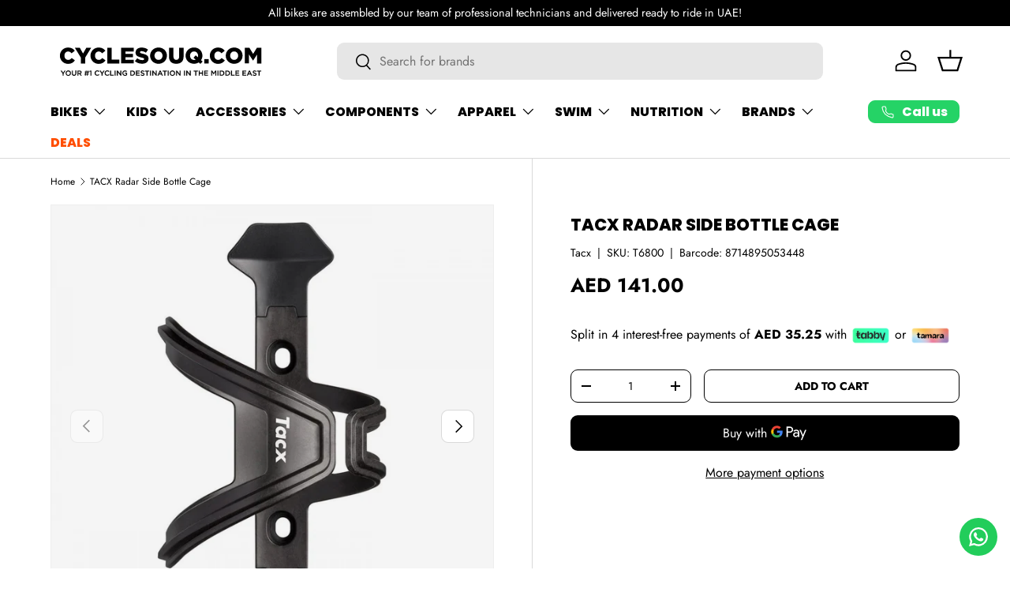

--- FILE ---
content_type: text/html; charset=utf-8
request_url: https://cyclesouq.com/products/tacx-radar-side-bottle-cage
body_size: 152907
content:
<!doctype html>
<html class="no-js" lang="en" dir="ltr">
<head>
 
<!-- Google tag (gtag.js) -->
  <script async="" src="https://www.googletagmanager.com/gtag/js?id=G-SLPM0MVJSP"></script>
  <script>
  window.dataLayer = window.dataLayer || [];
  function gtag(){dataLayer.push(arguments);}
  gtag('js', new Date());
  gtag('config', 'G-SLPM0MVJSP');
  </script>
  <!-- /Google tag (gtag.js) --><meta charset="utf-8">
<meta name="viewport" content="width=device-width,initial-scale=1">
<title>TACX Radar Side Bottle Cage &ndash; CycleSouq.com</title><link rel="canonical" href="https://cyclesouq.com/products/tacx-radar-side-bottle-cage"><link rel="icon" href="//cyclesouq.com/cdn/shop/files/bi_cycle_icon-CW-01.svg?crop=center&height=48&v=1695361328&width=48" type="image/svg+xml">
  <link rel="apple-touch-icon" href="//cyclesouq.com/cdn/shop/files/bi_cycle_icon-CW-01.svg?crop=center&height=180&v=1695361328&width=180"><meta name="description" content="The Radar is a side loaded bottle cage with very good clamping and specially designed to fit small bike frames. You insert and remove your bottle sideways, from either left or the right side Bottle cage with lateral insertion Insertion from both left and right , thanks to the reversible system Robust and fiberglass bod"><meta property="og:site_name" content="CycleSouq.com">
<meta property="og:url" content="https://cyclesouq.com/products/tacx-radar-side-bottle-cage">
<meta property="og:title" content="TACX Radar Side Bottle Cage">
<meta property="og:type" content="product">
<meta property="og:description" content="The Radar is a side loaded bottle cage with very good clamping and specially designed to fit small bike frames. You insert and remove your bottle sideways, from either left or the right side Bottle cage with lateral insertion Insertion from both left and right , thanks to the reversible system Robust and fiberglass bod"><meta property="og:image" content="http://cyclesouq.com/cdn/shop/products/tacx_radar-portaborraccia_04.jpg?crop=center&height=1200&v=1621838093&width=1200">
  <meta property="og:image:secure_url" content="https://cyclesouq.com/cdn/shop/products/tacx_radar-portaborraccia_04.jpg?crop=center&height=1200&v=1621838093&width=1200">
  <meta property="og:image:width" content="1000">
  <meta property="og:image:height" content="1000"><meta property="og:price:amount" content="141.00">
  <meta property="og:price:currency" content="AED"><meta name="twitter:card" content="summary_large_image">
<meta name="twitter:title" content="TACX Radar Side Bottle Cage">
<meta name="twitter:description" content="The Radar is a side loaded bottle cage with very good clamping and specially designed to fit small bike frames. You insert and remove your bottle sideways, from either left or the right side Bottle cage with lateral insertion Insertion from both left and right , thanks to the reversible system Robust and fiberglass bod">
<link rel="preload" href="//cyclesouq.com/cdn/shop/t/180/assets/main.css?v=117877229988737664671763123289" as="style"><style data-shopify>
@font-face {
  font-family: Jost;
  font-weight: 400;
  font-style: normal;
  font-display: swap;
  src: url("//cyclesouq.com/cdn/fonts/jost/jost_n4.d47a1b6347ce4a4c9f437608011273009d91f2b7.woff2") format("woff2"),
       url("//cyclesouq.com/cdn/fonts/jost/jost_n4.791c46290e672b3f85c3d1c651ef2efa3819eadd.woff") format("woff");
}
@font-face {
  font-family: Jost;
  font-weight: 700;
  font-style: normal;
  font-display: swap;
  src: url("//cyclesouq.com/cdn/fonts/jost/jost_n7.921dc18c13fa0b0c94c5e2517ffe06139c3615a3.woff2") format("woff2"),
       url("//cyclesouq.com/cdn/fonts/jost/jost_n7.cbfc16c98c1e195f46c536e775e4e959c5f2f22b.woff") format("woff");
}
@font-face {
  font-family: Jost;
  font-weight: 400;
  font-style: italic;
  font-display: swap;
  src: url("//cyclesouq.com/cdn/fonts/jost/jost_i4.b690098389649750ada222b9763d55796c5283a5.woff2") format("woff2"),
       url("//cyclesouq.com/cdn/fonts/jost/jost_i4.fd766415a47e50b9e391ae7ec04e2ae25e7e28b0.woff") format("woff");
}
@font-face {
  font-family: Jost;
  font-weight: 700;
  font-style: italic;
  font-display: swap;
  src: url("//cyclesouq.com/cdn/fonts/jost/jost_i7.d8201b854e41e19d7ed9b1a31fe4fe71deea6d3f.woff2") format("woff2"),
       url("//cyclesouq.com/cdn/fonts/jost/jost_i7.eae515c34e26b6c853efddc3fc0c552e0de63757.woff") format("woff");
}
@font-face {
  font-family: Poppins;
  font-weight: 800;
  font-style: normal;
  font-display: swap;
  src: url("//cyclesouq.com/cdn/fonts/poppins/poppins_n8.580200d05bca09e2e0c6f4c922047c227dfa8e8c.woff2") format("woff2"),
       url("//cyclesouq.com/cdn/fonts/poppins/poppins_n8.f4450f472fdcbe9e829f3583ebd559988f5a3d25.woff") format("woff");
}
@font-face {
  font-family: Poppins;
  font-weight: 800;
  font-style: normal;
  font-display: swap;
  src: url("//cyclesouq.com/cdn/fonts/poppins/poppins_n8.580200d05bca09e2e0c6f4c922047c227dfa8e8c.woff2") format("woff2"),
       url("//cyclesouq.com/cdn/fonts/poppins/poppins_n8.f4450f472fdcbe9e829f3583ebd559988f5a3d25.woff") format("woff");
}
:root {
      --bg-color: 255 255 255 / 1.0;
      --bg-color-og: 255 255 255 / 1.0;
      --heading-color: 0 0 0;
      --text-color: 0 0 0;
      --text-color-og: 0 0 0;
      --scrollbar-color: 0 0 0;
      --link-color: 0 0 0;
      --link-color-og: 0 0 0;
      --star-color: 255 215 55;--swatch-border-color-default: 204 204 204;
        --swatch-border-color-active: 128 128 128;
        --swatch-card-size: 48px;
        --swatch-variant-picker-size: 50px;--color-scheme-1-bg: 245 245 245 / 1.0;
      --color-scheme-1-grad: ;
      --color-scheme-1-heading: 7 7 7;
      --color-scheme-1-text: 7 7 7;
      --color-scheme-1-btn-bg: 255 78 0;
      --color-scheme-1-btn-text: 255 255 255;
      --color-scheme-1-btn-bg-hover: 255 116 53;--color-scheme-2-bg: 7 7 7 / 1.0;
      --color-scheme-2-grad: linear-gradient(114deg, rgba(41, 41, 41, 1), rgba(139, 140, 142, 1) 40%, rgba(177, 177, 177, 1) 80%);
      --color-scheme-2-heading: 255 255 255;
      --color-scheme-2-text: 255 255 255;
      --color-scheme-2-btn-bg: 255 255 255;
      --color-scheme-2-btn-text: 255 255 255;
      --color-scheme-2-btn-bg-hover: 255 255 255;--color-scheme-3-bg: 255 78 0 / 1.0;
      --color-scheme-3-grad: linear-gradient(114deg, rgba(234, 73, 0, 1) 32%, rgba(253, 136, 72, 1) 79%);
      --color-scheme-3-heading: 255 255 255;
      --color-scheme-3-text: 255 255 255;
      --color-scheme-3-btn-bg: 255 255 255;
      --color-scheme-3-btn-text: 98 25 121;
      --color-scheme-3-btn-bg-hover: 238 231 241;

      --drawer-bg-color: 255 255 255 / 1.0;
      --drawer-text-color: 0 0 0;

      --panel-bg-color: 245 245 245 / 1.0;
      --panel-heading-color: 0 0 0;
      --panel-text-color: 0 0 0;

      --in-stock-text-color: 13 164 74;
      --low-stock-text-color: 54 55 55;
      --very-low-stock-text-color: 227 43 43;
      --no-stock-text-color: 7 7 7;
      --no-stock-backordered-text-color: 119 119 119;

      --error-bg-color: 252 237 238;
      --error-text-color: 180 12 28;
      --success-bg-color: 232 246 234;
      --success-text-color: 44 126 63;
      --info-bg-color: 228 237 250;
      --info-text-color: 26 102 210;

      --heading-font-family: Poppins, sans-serif;
      --heading-font-style: normal;
      --heading-font-weight: 800;
      --heading-scale-start: 2;

      --navigation-font-family: Poppins, sans-serif;
      --navigation-font-style: normal;
      --navigation-font-weight: 800;
      --heading-text-transform: uppercase;

      --subheading-text-transform: uppercase;
      --body-font-family: Jost, sans-serif;
      --body-font-style: normal;
      --body-font-weight: 400;
      --body-font-size: 16;

      --section-gap: 64;
      --heading-gap: calc(8 * var(--space-unit));--grid-column-gap: 20px;--btn-bg-color: 255 78 0;
      --btn-bg-hover-color: 255 116 53;
      --btn-text-color: 255 255 255;
      --btn-bg-color-og: 255 78 0;
      --btn-text-color-og: 255 255 255;
      --btn-alt-bg-color: 255 255 255;
      --btn-alt-bg-alpha: 1.0;
      --btn-alt-text-color: 0 0 0;
      --btn-border-width: 1px;
      --btn-padding-y: 12px;

      
      --btn-border-radius: 9px;
      

      --btn-lg-border-radius: 50%;
      --btn-icon-border-radius: 50%;
      --input-with-btn-inner-radius: var(--btn-border-radius);
      --btn-text-transform: uppercase;

      --input-bg-color: 255 255 255 / 1.0;
      --input-text-color: 0 0 0;
      --input-border-width: 1px;
      --input-border-radius: 8px;
      --textarea-border-radius: 8px;
      --input-border-radius: 9px;
      --input-bg-color-diff-3: #f7f7f7;
      --input-bg-color-diff-6: #f0f0f0;

      --modal-border-radius: 0px;
      --modal-overlay-color: 0 0 0;
      --modal-overlay-opacity: 0.4;
      --drawer-border-radius: 0px;
      --overlay-border-radius: 15px;

      --custom-label-bg-color: 13 44 84 / 1.0;
      --custom-label-text-color: 255 255 255 / 1.0;--sale-label-bg-color: 255 78 0 / 1.0;
      --sale-label-text-color: 255 255 255 / 1.0;--sold-out-label-bg-color: 175 255 255 / 1.0;
      --sold-out-label-text-color: 42 43 42 / 1.0;--new-label-bg-color: 175 255 151 / 1.0;
      --new-label-text-color: 42 43 42 / 1.0;--preorder-label-bg-color: 86 203 249 / 1.0;
      --preorder-label-text-color: 0 0 0 / 1.0;

      --collection-label-color: 0 126 18 / 1.0;

      --page-width: 1920px;
      --gutter-sm: 20px;
      --gutter-md: 32px;
      --gutter-lg: 64px;

      --payment-terms-bg-color: #ffffff;

      --coll-card-bg-color: #f5f5f5;
      --coll-card-border-color: #ffffff;

      --card-highlight-bg-color: #F9F9F9;
      --card-highlight-text-color: 85 85 85;
      --card-highlight-border-color: #E1E1E1;--card-bg-color: #f5f5f5;
      --card-text-color: 7 7 7;
      --card-border-color: #ffffff;--blend-bg-color: #f5f5f5;
        
          --aos-animate-duration: 0.6s;
        

        
          --aos-min-width: 0;
        
      

      --reading-width: 48em;
    }

    @media (max-width: 769px) {
      :root {
        --reading-width: 36em;
      }
    }
  </style><link rel="stylesheet" href="//cyclesouq.com/cdn/shop/t/180/assets/main.css?v=117877229988737664671763123289">
  <script src="//cyclesouq.com/cdn/shop/t/180/assets/main.js?v=129661173363203103461763123290" defer="defer"></script><link rel="preload" href="//cyclesouq.com/cdn/fonts/jost/jost_n4.d47a1b6347ce4a4c9f437608011273009d91f2b7.woff2" as="font" type="font/woff2" crossorigin fetchpriority="high"><link rel="preload" href="//cyclesouq.com/cdn/fonts/poppins/poppins_n8.580200d05bca09e2e0c6f4c922047c227dfa8e8c.woff2" as="font" type="font/woff2" crossorigin fetchpriority="high"><script>window.performance && window.performance.mark && window.performance.mark('shopify.content_for_header.start');</script><meta id="shopify-digital-wallet" name="shopify-digital-wallet" content="/26958836/digital_wallets/dialog">
<link rel="alternate" hreflang="x-default" href="https://cyclesouq.com/products/tacx-radar-side-bottle-cage">
<link rel="alternate" hreflang="en" href="https://cyclesouq.com/products/tacx-radar-side-bottle-cage">
<link rel="alternate" hreflang="en-BH" href="https://cyclesouq.com/en-bh/products/tacx-radar-side-bottle-cage">
<link rel="alternate" hreflang="en-KW" href="https://cyclesouq.com/en-kw/products/tacx-radar-side-bottle-cage">
<link rel="alternate" hreflang="en-LB" href="https://cyclesouq.com/en-lb/products/tacx-radar-side-bottle-cage">
<link rel="alternate" hreflang="en-OM" href="https://cyclesouq.com/en-om/products/tacx-radar-side-bottle-cage">
<link rel="alternate" hreflang="en-QA" href="https://cyclesouq.com/en-qa/products/tacx-radar-side-bottle-cage">
<link rel="alternate" hreflang="en-SA" href="https://cyclesouq.com/en-sa/products/tacx-radar-side-bottle-cage">
<link rel="alternate" hreflang="en-GB" href="https://cyclesouq.com/en-gb/products/tacx-radar-side-bottle-cage">
<link rel="alternate" hreflang="en-US" href="https://cyclesouq.com/en-us/products/tacx-radar-side-bottle-cage">
<link rel="alternate" type="application/json+oembed" href="https://cyclesouq.com/products/tacx-radar-side-bottle-cage.oembed">
<script async="async" src="/checkouts/internal/preloads.js?locale=en-AE"></script>
<script id="shopify-features" type="application/json">{"accessToken":"ae8fc803911bd5e298b51202cd4f0c4f","betas":["rich-media-storefront-analytics"],"domain":"cyclesouq.com","predictiveSearch":true,"shopId":26958836,"locale":"en"}</script>
<script>var Shopify = Shopify || {};
Shopify.shop = "cycle-dubai.myshopify.com";
Shopify.locale = "en";
Shopify.currency = {"active":"AED","rate":"1.0"};
Shopify.country = "AE";
Shopify.theme = {"name":"Normal -  E 2.1","id":146151145670,"schema_name":"Enterprise","schema_version":"2.0.1","theme_store_id":1657,"role":"main"};
Shopify.theme.handle = "null";
Shopify.theme.style = {"id":null,"handle":null};
Shopify.cdnHost = "cyclesouq.com/cdn";
Shopify.routes = Shopify.routes || {};
Shopify.routes.root = "/";</script>
<script type="module">!function(o){(o.Shopify=o.Shopify||{}).modules=!0}(window);</script>
<script>!function(o){function n(){var o=[];function n(){o.push(Array.prototype.slice.apply(arguments))}return n.q=o,n}var t=o.Shopify=o.Shopify||{};t.loadFeatures=n(),t.autoloadFeatures=n()}(window);</script>
<script id="shop-js-analytics" type="application/json">{"pageType":"product"}</script>
<script defer="defer" async type="module" src="//cyclesouq.com/cdn/shopifycloud/shop-js/modules/v2/client.init-shop-cart-sync_IZsNAliE.en.esm.js"></script>
<script defer="defer" async type="module" src="//cyclesouq.com/cdn/shopifycloud/shop-js/modules/v2/chunk.common_0OUaOowp.esm.js"></script>
<script type="module">
  await import("//cyclesouq.com/cdn/shopifycloud/shop-js/modules/v2/client.init-shop-cart-sync_IZsNAliE.en.esm.js");
await import("//cyclesouq.com/cdn/shopifycloud/shop-js/modules/v2/chunk.common_0OUaOowp.esm.js");

  window.Shopify.SignInWithShop?.initShopCartSync?.({"fedCMEnabled":true,"windoidEnabled":true});

</script>
<script>(function() {
  var isLoaded = false;
  function asyncLoad() {
    if (isLoaded) return;
    isLoaded = true;
    var urls = ["https:\/\/coupon-x.premio.io\/assets\/js\/shopify-cx-fronted.js?shop=cycle-dubai.myshopify.com","https:\/\/chimpstatic.com\/mcjs-connected\/js\/users\/24dccee201677491423832e6e\/a6a33c3cbcf1061ea2b0501c9.js?shop=cycle-dubai.myshopify.com","https:\/\/ecommplugins-scripts.trustpilot.com\/v2.1\/js\/header.min.js?settings=eyJrZXkiOiJRMW5aYno5aVBGSk5Wd3dyIiwicyI6InNrdSJ9\u0026v=2.5\u0026shop=cycle-dubai.myshopify.com","https:\/\/ecommplugins-trustboxsettings.trustpilot.com\/cycle-dubai.myshopify.com.js?settings=1660800821882\u0026shop=cycle-dubai.myshopify.com","https:\/\/atlantis.live.zoko.io\/scripts\/main.js?v=v2\u0026shop=cycle-dubai.myshopify.com","https:\/\/configs.carthike.com\/carthike.js?shop=cycle-dubai.myshopify.com"];
    for (var i = 0; i < urls.length; i++) {
      var s = document.createElement('script');
      s.type = 'text/javascript';
      s.async = true;
      s.src = urls[i];
      var x = document.getElementsByTagName('script')[0];
      x.parentNode.insertBefore(s, x);
    }
  };
  if(window.attachEvent) {
    window.attachEvent('onload', asyncLoad);
  } else {
    window.addEventListener('load', asyncLoad, false);
  }
})();</script>
<script id="__st">var __st={"a":26958836,"offset":14400,"reqid":"92874110-0bb4-48a0-87a9-4a1747e0b721-1768470052","pageurl":"cyclesouq.com\/products\/tacx-radar-side-bottle-cage","u":"ba153ab85f24","p":"product","rtyp":"product","rid":6699569709254};</script>
<script>window.ShopifyPaypalV4VisibilityTracking = true;</script>
<script id="captcha-bootstrap">!function(){'use strict';const t='contact',e='account',n='new_comment',o=[[t,t],['blogs',n],['comments',n],[t,'customer']],c=[[e,'customer_login'],[e,'guest_login'],[e,'recover_customer_password'],[e,'create_customer']],r=t=>t.map((([t,e])=>`form[action*='/${t}']:not([data-nocaptcha='true']) input[name='form_type'][value='${e}']`)).join(','),a=t=>()=>t?[...document.querySelectorAll(t)].map((t=>t.form)):[];function s(){const t=[...o],e=r(t);return a(e)}const i='password',u='form_key',d=['recaptcha-v3-token','g-recaptcha-response','h-captcha-response',i],f=()=>{try{return window.sessionStorage}catch{return}},m='__shopify_v',_=t=>t.elements[u];function p(t,e,n=!1){try{const o=window.sessionStorage,c=JSON.parse(o.getItem(e)),{data:r}=function(t){const{data:e,action:n}=t;return t[m]||n?{data:e,action:n}:{data:t,action:n}}(c);for(const[e,n]of Object.entries(r))t.elements[e]&&(t.elements[e].value=n);n&&o.removeItem(e)}catch(o){console.error('form repopulation failed',{error:o})}}const l='form_type',E='cptcha';function T(t){t.dataset[E]=!0}const w=window,h=w.document,L='Shopify',v='ce_forms',y='captcha';let A=!1;((t,e)=>{const n=(g='f06e6c50-85a8-45c8-87d0-21a2b65856fe',I='https://cdn.shopify.com/shopifycloud/storefront-forms-hcaptcha/ce_storefront_forms_captcha_hcaptcha.v1.5.2.iife.js',D={infoText:'Protected by hCaptcha',privacyText:'Privacy',termsText:'Terms'},(t,e,n)=>{const o=w[L][v],c=o.bindForm;if(c)return c(t,g,e,D).then(n);var r;o.q.push([[t,g,e,D],n]),r=I,A||(h.body.append(Object.assign(h.createElement('script'),{id:'captcha-provider',async:!0,src:r})),A=!0)});var g,I,D;w[L]=w[L]||{},w[L][v]=w[L][v]||{},w[L][v].q=[],w[L][y]=w[L][y]||{},w[L][y].protect=function(t,e){n(t,void 0,e),T(t)},Object.freeze(w[L][y]),function(t,e,n,w,h,L){const[v,y,A,g]=function(t,e,n){const i=e?o:[],u=t?c:[],d=[...i,...u],f=r(d),m=r(i),_=r(d.filter((([t,e])=>n.includes(e))));return[a(f),a(m),a(_),s()]}(w,h,L),I=t=>{const e=t.target;return e instanceof HTMLFormElement?e:e&&e.form},D=t=>v().includes(t);t.addEventListener('submit',(t=>{const e=I(t);if(!e)return;const n=D(e)&&!e.dataset.hcaptchaBound&&!e.dataset.recaptchaBound,o=_(e),c=g().includes(e)&&(!o||!o.value);(n||c)&&t.preventDefault(),c&&!n&&(function(t){try{if(!f())return;!function(t){const e=f();if(!e)return;const n=_(t);if(!n)return;const o=n.value;o&&e.removeItem(o)}(t);const e=Array.from(Array(32),(()=>Math.random().toString(36)[2])).join('');!function(t,e){_(t)||t.append(Object.assign(document.createElement('input'),{type:'hidden',name:u})),t.elements[u].value=e}(t,e),function(t,e){const n=f();if(!n)return;const o=[...t.querySelectorAll(`input[type='${i}']`)].map((({name:t})=>t)),c=[...d,...o],r={};for(const[a,s]of new FormData(t).entries())c.includes(a)||(r[a]=s);n.setItem(e,JSON.stringify({[m]:1,action:t.action,data:r}))}(t,e)}catch(e){console.error('failed to persist form',e)}}(e),e.submit())}));const S=(t,e)=>{t&&!t.dataset[E]&&(n(t,e.some((e=>e===t))),T(t))};for(const o of['focusin','change'])t.addEventListener(o,(t=>{const e=I(t);D(e)&&S(e,y())}));const B=e.get('form_key'),M=e.get(l),P=B&&M;t.addEventListener('DOMContentLoaded',(()=>{const t=y();if(P)for(const e of t)e.elements[l].value===M&&p(e,B);[...new Set([...A(),...v().filter((t=>'true'===t.dataset.shopifyCaptcha))])].forEach((e=>S(e,t)))}))}(h,new URLSearchParams(w.location.search),n,t,e,['guest_login'])})(!0,!0)}();</script>
<script integrity="sha256-4kQ18oKyAcykRKYeNunJcIwy7WH5gtpwJnB7kiuLZ1E=" data-source-attribution="shopify.loadfeatures" defer="defer" src="//cyclesouq.com/cdn/shopifycloud/storefront/assets/storefront/load_feature-a0a9edcb.js" crossorigin="anonymous"></script>
<script data-source-attribution="shopify.dynamic_checkout.dynamic.init">var Shopify=Shopify||{};Shopify.PaymentButton=Shopify.PaymentButton||{isStorefrontPortableWallets:!0,init:function(){window.Shopify.PaymentButton.init=function(){};var t=document.createElement("script");t.src="https://cyclesouq.com/cdn/shopifycloud/portable-wallets/latest/portable-wallets.en.js",t.type="module",document.head.appendChild(t)}};
</script>
<script data-source-attribution="shopify.dynamic_checkout.buyer_consent">
  function portableWalletsHideBuyerConsent(e){var t=document.getElementById("shopify-buyer-consent"),n=document.getElementById("shopify-subscription-policy-button");t&&n&&(t.classList.add("hidden"),t.setAttribute("aria-hidden","true"),n.removeEventListener("click",e))}function portableWalletsShowBuyerConsent(e){var t=document.getElementById("shopify-buyer-consent"),n=document.getElementById("shopify-subscription-policy-button");t&&n&&(t.classList.remove("hidden"),t.removeAttribute("aria-hidden"),n.addEventListener("click",e))}window.Shopify?.PaymentButton&&(window.Shopify.PaymentButton.hideBuyerConsent=portableWalletsHideBuyerConsent,window.Shopify.PaymentButton.showBuyerConsent=portableWalletsShowBuyerConsent);
</script>
<script>
  function portableWalletsCleanup(e){e&&e.src&&console.error("Failed to load portable wallets script "+e.src);var t=document.querySelectorAll("shopify-accelerated-checkout .shopify-payment-button__skeleton, shopify-accelerated-checkout-cart .wallet-cart-button__skeleton"),e=document.getElementById("shopify-buyer-consent");for(let e=0;e<t.length;e++)t[e].remove();e&&e.remove()}function portableWalletsNotLoadedAsModule(e){e instanceof ErrorEvent&&"string"==typeof e.message&&e.message.includes("import.meta")&&"string"==typeof e.filename&&e.filename.includes("portable-wallets")&&(window.removeEventListener("error",portableWalletsNotLoadedAsModule),window.Shopify.PaymentButton.failedToLoad=e,"loading"===document.readyState?document.addEventListener("DOMContentLoaded",window.Shopify.PaymentButton.init):window.Shopify.PaymentButton.init())}window.addEventListener("error",portableWalletsNotLoadedAsModule);
</script>

<script type="module" src="https://cyclesouq.com/cdn/shopifycloud/portable-wallets/latest/portable-wallets.en.js" onError="portableWalletsCleanup(this)" crossorigin="anonymous"></script>
<script nomodule>
  document.addEventListener("DOMContentLoaded", portableWalletsCleanup);
</script>

<link id="shopify-accelerated-checkout-styles" rel="stylesheet" media="screen" href="https://cyclesouq.com/cdn/shopifycloud/portable-wallets/latest/accelerated-checkout-backwards-compat.css" crossorigin="anonymous">
<style id="shopify-accelerated-checkout-cart">
        #shopify-buyer-consent {
  margin-top: 1em;
  display: inline-block;
  width: 100%;
}

#shopify-buyer-consent.hidden {
  display: none;
}

#shopify-subscription-policy-button {
  background: none;
  border: none;
  padding: 0;
  text-decoration: underline;
  font-size: inherit;
  cursor: pointer;
}

#shopify-subscription-policy-button::before {
  box-shadow: none;
}

      </style>
<script id="sections-script" data-sections="header,footer" defer="defer" src="//cyclesouq.com/cdn/shop/t/180/compiled_assets/scripts.js?29282"></script>
<script>window.performance && window.performance.mark && window.performance.mark('shopify.content_for_header.end');</script>

    <script src="//cyclesouq.com/cdn/shop/t/180/assets/animate-on-scroll.js?v=15249566486942820451763123276" defer="defer"></script>
    <link rel="stylesheet" href="//cyclesouq.com/cdn/shop/t/180/assets/animate-on-scroll.css?v=116194678796051782541763123276">
  

  <script>document.documentElement.className = document.documentElement.className.replace('no-js', 'js');</script><!-- CC Custom Head Start --><!-- CC Custom Head End --><!-- Online Sizing -->
  <script src="//cyclesouq.com/cdn/shop/t/180/assets/onlinesizing.js?v=72554628240649449761763123293" defer="defer"></script>
  <link rel="stylesheet" href="//cyclesouq.com/cdn/shop/t/180/assets/onlinesizing.css?v=45129558168051068971763123293">
  <!-- /Online Sizing -->
<!-- BEGIN app block: shopify://apps/ecomposer-builder/blocks/app-embed/a0fc26e1-7741-4773-8b27-39389b4fb4a0 --><!-- DNS Prefetch & Preconnect -->
<link rel="preconnect" href="https://cdn.ecomposer.app" crossorigin>
<link rel="dns-prefetch" href="https://cdn.ecomposer.app">

<link rel="prefetch" href="https://cdn.ecomposer.app/vendors/css/ecom-swiper@11.css" as="style">
<link rel="prefetch" href="https://cdn.ecomposer.app/vendors/js/ecom-swiper@11.0.5.js" as="script">
<link rel="prefetch" href="https://cdn.ecomposer.app/vendors/js/ecom_modal.js" as="script">

<!-- Global CSS --><!--ECOM-EMBED-->
  <style id="ecom-global-css" class="ecom-global-css">/**ECOM-INSERT-CSS**/.ecom-section > div.core__row--columns{max-width: 1200px;}.ecom-column>div.core__column--wrapper{padding: 20px;}div.core__blocks--body>div.ecom-block.elmspace:not(:first-child){margin-top: 20px;}:root{--ecom-global-colors-primary:#ffffff;--ecom-global-colors-secondary:#ffffff;--ecom-global-colors-text:#ffffff;--ecom-global-colors-accent:#ffffff;--ecom-global-typography-h1-font-weight:600;--ecom-global-typography-h1-font-size:72px;--ecom-global-typography-h1-line-height:90px;--ecom-global-typography-h1-letter-spacing:-0.02em;--ecom-global-typography-h2-font-weight:600;--ecom-global-typography-h2-font-size:60px;--ecom-global-typography-h2-line-height:72px;--ecom-global-typography-h2-letter-spacing:-0.02em;--ecom-global-typography-h3-font-weight:600;--ecom-global-typography-h3-font-size:48px;--ecom-global-typography-h3-line-height:60px;--ecom-global-typography-h3-letter-spacing:-0.02em;--ecom-global-typography-h4-font-weight:600;--ecom-global-typography-h4-font-size:36px;--ecom-global-typography-h4-line-height:44px;--ecom-global-typography-h4-letter-spacing:-0.02em;--ecom-global-typography-h5-font-weight:600;--ecom-global-typography-h5-font-size:30px;--ecom-global-typography-h5-line-height:38px;--ecom-global-typography-h6-font-weight:600;--ecom-global-typography-h6-font-size:24px;--ecom-global-typography-h6-line-height:32px;--ecom-global-typography-h7-font-weight:400;--ecom-global-typography-h7-font-size:18px;--ecom-global-typography-h7-line-height:28px;}</style>
  <!--/ECOM-EMBED--><!-- Custom CSS & JS --><!-- Open Graph Meta Tags for Pages --><!-- Critical Inline Styles -->
<style class="ecom-theme-helper">.ecom-animation{opacity:0}.ecom-animation.animate,.ecom-animation.ecom-animated{opacity:1}.ecom-cart-popup{display:grid;position:fixed;inset:0;z-index:9999999;align-content:center;padding:5px;justify-content:center;align-items:center;justify-items:center}.ecom-cart-popup::before{content:' ';position:absolute;background:#e5e5e5b3;inset:0}.ecom-ajax-loading{cursor:not-allowed;pointer-events:none;opacity:.6}#ecom-toast{visibility:hidden;max-width:50px;height:60px;margin:auto;background-color:#333;color:#fff;text-align:center;border-radius:2px;position:fixed;z-index:1;left:0;right:0;bottom:30px;font-size:17px;display:grid;grid-template-columns:50px auto;align-items:center;justify-content:start;align-content:center;justify-items:start}#ecom-toast.ecom-toast-show{visibility:visible;animation:ecomFadein .5s,ecomExpand .5s .5s,ecomStay 3s 1s,ecomShrink .5s 4s,ecomFadeout .5s 4.5s}#ecom-toast #ecom-toast-icon{width:50px;height:100%;box-sizing:border-box;background-color:#111;color:#fff;padding:5px}#ecom-toast .ecom-toast-icon-svg{width:100%;height:100%;position:relative;vertical-align:middle;margin:auto;text-align:center}#ecom-toast #ecom-toast-desc{color:#fff;padding:16px;overflow:hidden;white-space:nowrap}@media(max-width:768px){#ecom-toast #ecom-toast-desc{white-space:normal;min-width:250px}#ecom-toast{height:auto;min-height:60px}}.ecom__column-full-height{height:100%}@keyframes ecomFadein{from{bottom:0;opacity:0}to{bottom:30px;opacity:1}}@keyframes ecomExpand{from{min-width:50px}to{min-width:var(--ecom-max-width)}}@keyframes ecomStay{from{min-width:var(--ecom-max-width)}to{min-width:var(--ecom-max-width)}}@keyframes ecomShrink{from{min-width:var(--ecom-max-width)}to{min-width:50px}}@keyframes ecomFadeout{from{bottom:30px;opacity:1}to{bottom:60px;opacity:0}}</style>


<!-- EComposer Config Script -->
<script id="ecom-theme-helpers" async>
window.EComposer=window.EComposer||{};(function(){if(!this.configs)this.configs={};this.configs.ajax_cart={enable:false};this.customer=false;this.proxy_path='/apps/ecomposer-visual-page-builder';
this.popupScriptUrl='https://cdn.shopify.com/extensions/019b200c-ceec-7ac9-af95-28c32fd62de8/ecomposer-94/assets/ecom_popup.js';
this.routes={domain:'https://cyclesouq.com',root_url:'/',collections_url:'/collections',all_products_collection_url:'/collections/all',cart_url:'/cart',cart_add_url:'/cart/add',cart_change_url:'/cart/change',cart_clear_url:'/cart/clear',cart_update_url:'/cart/update',product_recommendations_url:'/recommendations/products'};
this.queryParams={};
if(window.location.search.length){new URLSearchParams(window.location.search).forEach((value,key)=>{this.queryParams[key]=value})}
this.money_format="\u003cspan class=money\u003eAED {{amount}}\u003c\/span\u003e";
this.money_with_currency_format="\u003cspan class=money\u003eAED {{amount}} \u003c\/span\u003e";
this.currencyCodeEnabled=null;this.abTestingData = [];this.formatMoney=function(t,e){const r=this.currencyCodeEnabled?this.money_with_currency_format:this.money_format;function a(t,e){return void 0===t?e:t}function o(t,e,r,o){if(e=a(e,2),r=a(r,","),o=a(o,"."),isNaN(t)||null==t)return 0;var n=(t=(t/100).toFixed(e)).split(".");return n[0].replace(/(\d)(?=(\d\d\d)+(?!\d))/g,"$1"+r)+(n[1]?o+n[1]:"")}"string"==typeof t&&(t=t.replace(".",""));var n="",i=/\{\{\s*(\w+)\s*\}\}/,s=e||r;switch(s.match(i)[1]){case"amount":n=o(t,2);break;case"amount_no_decimals":n=o(t,0);break;case"amount_with_comma_separator":n=o(t,2,".",",");break;case"amount_with_space_separator":n=o(t,2," ",",");break;case"amount_with_period_and_space_separator":n=o(t,2," ",".");break;case"amount_no_decimals_with_comma_separator":n=o(t,0,".",",");break;case"amount_no_decimals_with_space_separator":n=o(t,0," ");break;case"amount_with_apostrophe_separator":n=o(t,2,"'",".")}return s.replace(i,n)};
this.resizeImage=function(t,e){try{if(!e||"original"==e||"full"==e||"master"==e)return t;if(-1!==t.indexOf("cdn.shopify.com")||-1!==t.indexOf("/cdn/shop/")){var r=t.match(/\.(jpg|jpeg|gif|png|bmp|bitmap|tiff|tif|webp)((\#[0-9a-z\-]+)?(\?v=.*)?)?$/gim);if(null==r)return null;var a=t.split(r[0]),o=r[0];return a[0]+"_"+e+o}}catch(r){return t}return t};
this.getProduct=function(t){if(!t)return!1;let e=("/"===this.routes.root_url?"":this.routes.root_url)+"/products/"+t+".js?shop="+Shopify.shop;return window.ECOM_LIVE&&(e="/shop/builder/ajax/ecom-proxy/products/"+t+"?shop="+Shopify.shop),window.fetch(e,{headers:{"Content-Type":"application/json"}}).then(t=>t.ok?t.json():false)};
const u=new URLSearchParams(window.location.search);if(u.has("ecom-redirect")){const r=u.get("ecom-redirect");if(r){let d;try{d=decodeURIComponent(r)}catch{return}d=d.trim().replace(/[\r\n\t]/g,"");if(d.length>2e3)return;const p=["javascript:","data:","vbscript:","file:","ftp:","mailto:","tel:","sms:","chrome:","chrome-extension:","moz-extension:","ms-browser-extension:"],l=d.toLowerCase();for(const o of p)if(l.includes(o))return;const x=[/<script/i,/<\/script/i,/javascript:/i,/vbscript:/i,/onload=/i,/onerror=/i,/onclick=/i,/onmouseover=/i,/onfocus=/i,/onblur=/i,/onsubmit=/i,/onchange=/i,/alert\s*\(/i,/confirm\s*\(/i,/prompt\s*\(/i,/document\./i,/window\./i,/eval\s*\(/i];for(const t of x)if(t.test(d))return;if(d.startsWith("/")&&!d.startsWith("//")){if(!/^[a-zA-Z0-9\-._~:/?#[\]@!$&'()*+,;=%]+$/.test(d))return;if(d.includes("../")||d.includes("./"))return;window.location.href=d;return}if(!d.includes("://")&&!d.startsWith("//")){if(!/^[a-zA-Z0-9\-._~:/?#[\]@!$&'()*+,;=%]+$/.test(d))return;if(d.includes("../")||d.includes("./"))return;window.location.href="/"+d;return}let n;try{n=new URL(d)}catch{return}if(!["http:","https:"].includes(n.protocol))return;if(n.port&&(parseInt(n.port)<1||parseInt(n.port)>65535))return;const a=[window.location.hostname];if(a.includes(n.hostname)&&(n.href===d||n.toString()===d))window.location.href=d}}
}).bind(window.EComposer)();
if(window.Shopify&&window.Shopify.designMode&&window.top&&window.top.opener){window.addEventListener("load",function(){window.top.opener.postMessage({action:"ecomposer:loaded"},"*")})}
</script>

<!-- Quickview Script -->
<script id="ecom-theme-quickview" async>
window.EComposer=window.EComposer||{};(function(){this.initQuickview=function(){var enable_qv=false;const qv_wrapper_script=document.querySelector('#ecom-quickview-template-html');if(!qv_wrapper_script)return;const ecom_quickview=document.createElement('div');ecom_quickview.classList.add('ecom-quickview');ecom_quickview.innerHTML=qv_wrapper_script.innerHTML;document.body.prepend(ecom_quickview);const qv_wrapper=ecom_quickview.querySelector('.ecom-quickview__wrapper');const ecomQuickview=function(e){let t=qv_wrapper.querySelector(".ecom-quickview__content-data");if(t){let i=document.createRange().createContextualFragment(e);t.innerHTML="",t.append(i),qv_wrapper.classList.add("ecom-open");let c=new CustomEvent("ecom:quickview:init",{detail:{wrapper:qv_wrapper}});document.dispatchEvent(c),setTimeout(function(){qv_wrapper.classList.add("ecom-display")},500),closeQuickview(t)}},closeQuickview=function(e){let t=qv_wrapper.querySelector(".ecom-quickview__close-btn"),i=qv_wrapper.querySelector(".ecom-quickview__content");function c(t){let o=t.target;do{if(o==i||o&&o.classList&&o.classList.contains("ecom-modal"))return;o=o.parentNode}while(o);o!=i&&(qv_wrapper.classList.add("ecom-remove"),qv_wrapper.classList.remove("ecom-open","ecom-display","ecom-remove"),setTimeout(function(){e.innerHTML=""},300),document.removeEventListener("click",c),document.removeEventListener("keydown",n))}function n(t){(t.isComposing||27===t.keyCode)&&(qv_wrapper.classList.add("ecom-remove"),qv_wrapper.classList.remove("ecom-open","ecom-display","ecom-remove"),setTimeout(function(){e.innerHTML=""},300),document.removeEventListener("keydown",n),document.removeEventListener("click",c))}t&&t.addEventListener("click",function(t){t.preventDefault(),document.removeEventListener("click",c),document.removeEventListener("keydown",n),qv_wrapper.classList.add("ecom-remove"),qv_wrapper.classList.remove("ecom-open","ecom-display","ecom-remove"),setTimeout(function(){e.innerHTML=""},300)}),document.addEventListener("click",c),document.addEventListener("keydown",n)};function quickViewHandler(e){e&&e.preventDefault();let t=this;t.classList&&t.classList.add("ecom-loading");let i=t.classList?t.getAttribute("href"):window.location.pathname;if(i){if(window.location.search.includes("ecom_template_id")){let c=new URLSearchParams(location.search);i=window.location.pathname+"?section_id="+c.get("ecom_template_id")}else i+=(i.includes("?")?"&":"?")+"section_id=ecom-default-template-quickview";fetch(i).then(function(e){return 200==e.status?e.text():window.document.querySelector("#admin-bar-iframe")?(404==e.status?alert("Please create Ecomposer quickview template first!"):alert("Have some problem with quickview!"),t.classList&&t.classList.remove("ecom-loading"),!1):void window.open(new URL(i).pathname,"_blank")}).then(function(e){e&&(ecomQuickview(e),setTimeout(function(){t.classList&&t.classList.remove("ecom-loading")},300))}).catch(function(e){})}}
if(window.location.search.includes('ecom_template_id')){setTimeout(quickViewHandler,1000)}
if(enable_qv){const qv_buttons=document.querySelectorAll('.ecom-product-quickview');if(qv_buttons.length>0){qv_buttons.forEach(function(button,index){button.addEventListener('click',quickViewHandler)})}}
}}).bind(window.EComposer)();
</script>

<!-- Quickview Template -->
<script type="text/template" id="ecom-quickview-template-html">
<div class="ecom-quickview__wrapper ecom-dn"><div class="ecom-quickview__container"><div class="ecom-quickview__content"><div class="ecom-quickview__content-inner"><div class="ecom-quickview__content-data"></div></div><span class="ecom-quickview__close-btn"><svg version="1.1" xmlns="http://www.w3.org/2000/svg" width="32" height="32" viewBox="0 0 32 32"><path d="M10.722 9.969l-0.754 0.754 5.278 5.278-5.253 5.253 0.754 0.754 5.253-5.253 5.253 5.253 0.754-0.754-5.253-5.253 5.278-5.278-0.754-0.754-5.278 5.278z" fill="#000000"></path></svg></span></div></div></div>
</script>

<!-- Quickview Styles -->
<style class="ecom-theme-quickview">.ecom-quickview .ecom-animation{opacity:1}.ecom-quickview__wrapper{opacity:0;display:none;pointer-events:none}.ecom-quickview__wrapper.ecom-open{position:fixed;top:0;left:0;right:0;bottom:0;display:block;pointer-events:auto;z-index:100000;outline:0!important;-webkit-backface-visibility:hidden;opacity:1;transition:all .1s}.ecom-quickview__container{text-align:center;position:absolute;width:100%;height:100%;left:0;top:0;padding:0 8px;box-sizing:border-box;opacity:0;background-color:rgba(0,0,0,.8);transition:opacity .1s}.ecom-quickview__container:before{content:"";display:inline-block;height:100%;vertical-align:middle}.ecom-quickview__wrapper.ecom-display .ecom-quickview__content{visibility:visible;opacity:1;transform:none}.ecom-quickview__content{position:relative;display:inline-block;opacity:0;visibility:hidden;transition:transform .1s,opacity .1s;transform:translateX(-100px)}.ecom-quickview__content-inner{position:relative;display:inline-block;vertical-align:middle;margin:0 auto;text-align:left;z-index:999;overflow-y:auto;max-height:80vh}.ecom-quickview__content-data>.shopify-section{margin:0 auto;max-width:980px;overflow:hidden;position:relative;background-color:#fff;opacity:0}.ecom-quickview__wrapper.ecom-display .ecom-quickview__content-data>.shopify-section{opacity:1;transform:none}.ecom-quickview__wrapper.ecom-display .ecom-quickview__container{opacity:1}.ecom-quickview__wrapper.ecom-remove #shopify-section-ecom-default-template-quickview{opacity:0;transform:translateX(100px)}.ecom-quickview__close-btn{position:fixed!important;top:0;right:0;transform:none;background-color:transparent;color:#000;opacity:0;width:40px;height:40px;transition:.25s;z-index:9999;stroke:#fff}.ecom-quickview__wrapper.ecom-display .ecom-quickview__close-btn{opacity:1}.ecom-quickview__close-btn:hover{cursor:pointer}@media screen and (max-width:1024px){.ecom-quickview__content{position:absolute;inset:0;margin:50px 15px;display:flex}.ecom-quickview__close-btn{right:0}}.ecom-toast-icon-info{display:none}.ecom-toast-error .ecom-toast-icon-info{display:inline!important}.ecom-toast-error .ecom-toast-icon-success{display:none!important}.ecom-toast-icon-success{fill:#fff;width:35px}</style>

<!-- Toast Template -->
<script type="text/template" id="ecom-template-html"><!-- BEGIN app snippet: ecom-toast --><div id="ecom-toast"><div id="ecom-toast-icon"><svg xmlns="http://www.w3.org/2000/svg" class="ecom-toast-icon-svg ecom-toast-icon-info" fill="none" viewBox="0 0 24 24" stroke="currentColor"><path stroke-linecap="round" stroke-linejoin="round" stroke-width="2" d="M13 16h-1v-4h-1m1-4h.01M21 12a9 9 0 11-18 0 9 9 0 0118 0z"/></svg>
<svg class="ecom-toast-icon-svg ecom-toast-icon-success" xmlns="http://www.w3.org/2000/svg" viewBox="0 0 512 512"><path d="M256 8C119 8 8 119 8 256s111 248 248 248 248-111 248-248S393 8 256 8zm0 48c110.5 0 200 89.5 200 200 0 110.5-89.5 200-200 200-110.5 0-200-89.5-200-200 0-110.5 89.5-200 200-200m140.2 130.3l-22.5-22.7c-4.7-4.7-12.3-4.7-17-.1L215.3 303.7l-59.8-60.3c-4.7-4.7-12.3-4.7-17-.1l-22.7 22.5c-4.7 4.7-4.7 12.3-.1 17l90.8 91.5c4.7 4.7 12.3 4.7 17 .1l172.6-171.2c4.7-4.7 4.7-12.3 .1-17z"/></svg>
</div><div id="ecom-toast-desc"></div></div><!-- END app snippet --></script><!-- END app block --><!-- BEGIN app block: shopify://apps/tagfly-tag-manager/blocks/app-embed-block/cc137db9-6e43-4e97-92fc-26c3df1983b0 --><!-- BEGIN app snippet: data -->

<script>
    window.tfAppData = {"app_version":"v2.0","user":{"shop":"cycle-dubai.myshopify.com"},"general_setting":{"enabled":true,"enabled_debugger":null},"gtm_config":{"enabled":true,"gtm_id":"GTM-TMR5F4TS","events":["cart-view","purchase","collection-list-view","product-add-to-cart","product-cart-ajax","product-remove-from-cart","product-list-view-click","product-detail-view","search-results-list-view","user-data","cart-reconciliation"]},"ga_config":{"ga_id":"G-SLPM0MVJSP","enabled":true,"events":[{"name":"page_view","type":"client-side"},{"name":"view_item_list","type":"client-side"},{"name":"select_item","type":"client-side"},{"name":"view_item","type":"client-side"},{"name":"add_to_cart","type":"client-side"},{"name":"view_cart","type":"client-side"},{"name":"begin_checkout","type":"server-side"},{"name":"add_shipping_info","type":"server-side"},{"name":"add_payment_info","type":"server-side"},{"name":"purchase","type":"server-side"},{"name":"remove_from_cart","type":"client-side"},{"name":"view_search_results","type":"client-side"},{"name":"account_sign_up","type":"client-side"},{"name":"login","type":"client-side"},{"name":"email_sign_up","type":"client-side"},{"name":"search","type":"client-side"}],"product_identifier":"product_id"},"fb_config":null,"fb_datasets":null,"tiktok_config":null,"tiktok_pixels":null,"pinterest_config":null,"pinterest_tags":null,"snapchat_config":null,"snapchat_pixels":null,"twitter_config":null,"twitter_pixels":null}
    window.tfCart = {"note":null,"attributes":{},"original_total_price":0,"total_price":0,"total_discount":0,"total_weight":0.0,"item_count":0,"items":[],"requires_shipping":false,"currency":"AED","items_subtotal_price":0,"cart_level_discount_applications":[],"checkout_charge_amount":0}
    window.tfProduct = {"id":6699569709254,"title":"TACX Radar Side Bottle Cage","handle":"tacx-radar-side-bottle-cage","description":"\u003cdiv style=\"text-align: center;\"\u003e\n\u003cimg src=\"https:\/\/cdn.shopify.com\/s\/files\/1\/2695\/8836\/files\/Tacx.jpg?v=1663567987\" alt=\"\" style=\"float: none;\"\u003e\u003cbr\u003e\u003cbr\u003e\n\u003c\/div\u003e\n\u003ch3 style=\"text-align: center;\"\u003eThe Radar is a side loaded bottle cage with very good clamping and specially designed to fit small bike frames. You insert and remove your bottle sideways, from either left or the right side\u003cbr\u003e\u003cbr\u003e\n\u003c\/h3\u003e\n\u003cul style=\"text-align: center;\"\u003e\n\u003cli style=\"text-align: left;\"\u003eBottle cage with lateral insertion\u003c\/li\u003e\n\u003cli style=\"text-align: left;\"\u003eInsertion from both left and right , thanks to the reversible system\u003c\/li\u003e\n\u003cli style=\"text-align: left;\"\u003eRobust and fiberglass body\u003c\/li\u003e\n\u003cli style=\"text-align: left;\"\u003eRobust composite and fiberglass\u003c\/li\u003e\n\u003cli style=\"text-align: left;\"\u003eDiameter : standard 74mm\u003c\/li\u003e\n\u003cli style=\"text-align: left;\"\u003eScrews Included\u003c\/li\u003e\n\u003c\/ul\u003e","published_at":"2025-05-09T15:55:38+04:00","created_at":"2021-05-24T10:34:50+04:00","vendor":"Tacx","type":"Bottle Cage","tags":["Accessories","Amit","bottle cage","Tacx"],"price":14100,"price_min":14100,"price_max":14100,"available":true,"price_varies":false,"compare_at_price":null,"compare_at_price_min":0,"compare_at_price_max":0,"compare_at_price_varies":false,"variants":[{"id":39896669061318,"title":"Default Title","option1":"Default Title","option2":null,"option3":null,"sku":"T6800","requires_shipping":true,"taxable":true,"featured_image":null,"available":true,"name":"TACX Radar Side Bottle Cage","public_title":null,"options":["Default Title"],"price":14100,"weight":2000,"compare_at_price":null,"inventory_management":"shopify","barcode":"8714895053448","requires_selling_plan":false,"selling_plan_allocations":[]}],"images":["\/\/cyclesouq.com\/cdn\/shop\/products\/tacx_radar-portaborraccia_04.jpg?v=1621838093","\/\/cyclesouq.com\/cdn\/shop\/products\/tacx_radar-portaborraccia_03.jpg?v=1621838093","\/\/cyclesouq.com\/cdn\/shop\/products\/tacx_radar-portaborraccia_01.jpg?v=1621838093","\/\/cyclesouq.com\/cdn\/shop\/products\/tacx_radar-portaborraccia_05.jpg?v=1621838093","\/\/cyclesouq.com\/cdn\/shop\/products\/tacx_radar-portaborraccia_02.jpg?v=1621838093"],"featured_image":"\/\/cyclesouq.com\/cdn\/shop\/products\/tacx_radar-portaborraccia_04.jpg?v=1621838093","options":["Title"],"media":[{"alt":null,"id":21346450145478,"position":1,"preview_image":{"aspect_ratio":1.0,"height":1000,"width":1000,"src":"\/\/cyclesouq.com\/cdn\/shop\/products\/tacx_radar-portaborraccia_04.jpg?v=1621838093"},"aspect_ratio":1.0,"height":1000,"media_type":"image","src":"\/\/cyclesouq.com\/cdn\/shop\/products\/tacx_radar-portaborraccia_04.jpg?v=1621838093","width":1000},{"alt":null,"id":21346450178246,"position":2,"preview_image":{"aspect_ratio":1.0,"height":1000,"width":1000,"src":"\/\/cyclesouq.com\/cdn\/shop\/products\/tacx_radar-portaborraccia_03.jpg?v=1621838093"},"aspect_ratio":1.0,"height":1000,"media_type":"image","src":"\/\/cyclesouq.com\/cdn\/shop\/products\/tacx_radar-portaborraccia_03.jpg?v=1621838093","width":1000},{"alt":null,"id":21346450211014,"position":3,"preview_image":{"aspect_ratio":1.0,"height":1000,"width":1000,"src":"\/\/cyclesouq.com\/cdn\/shop\/products\/tacx_radar-portaborraccia_01.jpg?v=1621838093"},"aspect_ratio":1.0,"height":1000,"media_type":"image","src":"\/\/cyclesouq.com\/cdn\/shop\/products\/tacx_radar-portaborraccia_01.jpg?v=1621838093","width":1000},{"alt":null,"id":21346450243782,"position":4,"preview_image":{"aspect_ratio":1.0,"height":1000,"width":1000,"src":"\/\/cyclesouq.com\/cdn\/shop\/products\/tacx_radar-portaborraccia_05.jpg?v=1621838093"},"aspect_ratio":1.0,"height":1000,"media_type":"image","src":"\/\/cyclesouq.com\/cdn\/shop\/products\/tacx_radar-portaborraccia_05.jpg?v=1621838093","width":1000},{"alt":null,"id":21346450276550,"position":5,"preview_image":{"aspect_ratio":1.0,"height":1000,"width":1000,"src":"\/\/cyclesouq.com\/cdn\/shop\/products\/tacx_radar-portaborraccia_02.jpg?v=1621838093"},"aspect_ratio":1.0,"height":1000,"media_type":"image","src":"\/\/cyclesouq.com\/cdn\/shop\/products\/tacx_radar-portaborraccia_02.jpg?v=1621838093","width":1000}],"requires_selling_plan":false,"selling_plan_groups":[],"content":"\u003cdiv style=\"text-align: center;\"\u003e\n\u003cimg src=\"https:\/\/cdn.shopify.com\/s\/files\/1\/2695\/8836\/files\/Tacx.jpg?v=1663567987\" alt=\"\" style=\"float: none;\"\u003e\u003cbr\u003e\u003cbr\u003e\n\u003c\/div\u003e\n\u003ch3 style=\"text-align: center;\"\u003eThe Radar is a side loaded bottle cage with very good clamping and specially designed to fit small bike frames. You insert and remove your bottle sideways, from either left or the right side\u003cbr\u003e\u003cbr\u003e\n\u003c\/h3\u003e\n\u003cul style=\"text-align: center;\"\u003e\n\u003cli style=\"text-align: left;\"\u003eBottle cage with lateral insertion\u003c\/li\u003e\n\u003cli style=\"text-align: left;\"\u003eInsertion from both left and right , thanks to the reversible system\u003c\/li\u003e\n\u003cli style=\"text-align: left;\"\u003eRobust and fiberglass body\u003c\/li\u003e\n\u003cli style=\"text-align: left;\"\u003eRobust composite and fiberglass\u003c\/li\u003e\n\u003cli style=\"text-align: left;\"\u003eDiameter : standard 74mm\u003c\/li\u003e\n\u003cli style=\"text-align: left;\"\u003eScrews Included\u003c\/li\u003e\n\u003c\/ul\u003e"}
    window.tfCollection = null
    window.tfCollections = [{"id":286774100166,"handle":"100","title":"100%","updated_at":"2025-11-17T15:56:42+04:00","body_html":"\u003cspan\u003e100% a brand specializing in high-performance eyewear for various sports and outdoor activities. Founded in 1982 by Drew Lien, 100% initially started in motocross but has since expanded its range to cater to cyclists, runners, and other outdoor enthusiasts.\u003c\/span\u003e","published_at":"2022-07-05T17:17:54+04:00","sort_order":"manual","template_suffix":"brand-2","disjunctive":true,"rules":[{"column":"tag","relation":"equals","condition":"100%"}],"published_scope":"web","image":{"created_at":"2022-10-07T15:59:59+04:00","alt":null,"width":1650,"height":350,"src":"\/\/cyclesouq.com\/cdn\/shop\/collections\/100.jpg?v=1665144892"}},{"id":45101842476,"handle":"12-bikes","title":"12\" Bikes","updated_at":"2026-01-13T16:05:13+04:00","body_html":"\u003cp\u003eLet your child's first biking adventure be filled with joy and excitement with our collection of 12\" kids' bikes. Perfectly designed for little riders, these bikes offer the ideal blend of safety, durability, and fun. Whether your child is just learning to ride or already loves cruising around the neighborhood, our selection of 12\" bikes provides the perfect start.\u003c\/p\u003e","published_at":"2018-05-30T11:54:25+04:00","sort_order":"created-desc","template_suffix":"cycle","disjunctive":true,"rules":[{"column":"tag","relation":"equals","condition":"12\""}],"published_scope":"web","image":{"created_at":"2024-01-04T13:45:36+04:00","alt":null,"width":1560,"height":350,"src":"\/\/cyclesouq.com\/cdn\/shop\/collections\/KB-B.jpg?v=1707211230"}},{"id":45101875244,"handle":"14-bikes","title":"14\" Bikes","updated_at":"2026-01-14T16:06:09+04:00","body_html":"\u003cp\u003eAs your child grows, so does their need for a bike that matches their adventurous spirit. Our 14\" kids' bikes collection is designed to provide the perfect balance of fun, safety, and confidence for young riders who are ready to take the next step in their cycling journey.\u003c\/p\u003e","published_at":"2018-05-30T11:54:59+04:00","sort_order":"created-desc","template_suffix":"cycle","disjunctive":true,"rules":[{"column":"tag","relation":"equals","condition":"14\""}],"published_scope":"web","image":{"created_at":"2024-01-04T13:47:43+04:00","alt":null,"width":1560,"height":350,"src":"\/\/cyclesouq.com\/cdn\/shop\/collections\/KB-B_8d255cc4-bc69-4732-a3a0-a2609deae7aa.jpg?v=1707211532"}},{"id":45101908012,"handle":"16-bikes","title":"16\" Bikes","updated_at":"2026-01-14T16:06:09+04:00","body_html":"\u003cp\u003eWhen your child is ready for bigger challenges and bigger adventures, our 16\" kids' bikes collection is the perfect choice. Designed for young riders who are gaining confidence and skills, these bikes offer the ideal combination of performance, durability, and style.\u003c\/p\u003e","published_at":"2018-05-30T11:55:19+04:00","sort_order":"created-desc","template_suffix":"cycle","disjunctive":true,"rules":[{"column":"tag","relation":"equals","condition":"16\""}],"published_scope":"web","image":{"created_at":"2024-01-04T16:10:23+04:00","alt":null,"width":1560,"height":350,"src":"\/\/cyclesouq.com\/cdn\/shop\/collections\/KB-B_bc962d6b-3071-4714-b655-3638d62e9dc9.jpg?v=1707211750"}},{"id":45101973548,"handle":"18","title":"18\" Bikes","updated_at":"2026-01-14T16:06:09+04:00","body_html":"\u003cp\u003eFor young riders ready to take their biking skills to the next level, our 18\" kids' bikes collection is the perfect match. These bikes are designed for children who are outgrowing their smaller bikes and are eager to explore the world with more speed, control, and confidence.\u003c\/p\u003e","published_at":"2018-05-30T11:55:43+04:00","sort_order":"created-desc","template_suffix":"cycle","disjunctive":true,"rules":[{"column":"tag","relation":"equals","condition":"18\""}],"published_scope":"web","image":{"created_at":"2024-01-04T16:47:46+04:00","alt":null,"width":1560,"height":350,"src":"\/\/cyclesouq.com\/cdn\/shop\/collections\/KB-B_05735c73-6315-4a1d-b992-5950ed7b6f45.jpg?v=1707211891"}},{"id":45102006316,"handle":"20-bikes","title":"20\" Bikes","updated_at":"2026-01-14T16:06:09+04:00","body_html":"\u003cp\u003eAs your child becomes a more confident and skilled rider, they need a bike that can keep up with their adventurous spirit. Our 20\" kids' bikes collection is designed for young cyclists ready to take on new challenges and explore the world with a sense of freedom and excitement.\u003c\/p\u003e","published_at":"2018-05-30T11:56:09+04:00","sort_order":"created-desc","template_suffix":"cycle","disjunctive":true,"rules":[{"column":"tag","relation":"equals","condition":"20\""}],"published_scope":"web","image":{"created_at":"2024-01-04T16:41:40+04:00","alt":null,"width":1560,"height":350,"src":"\/\/cyclesouq.com\/cdn\/shop\/collections\/KB-B_5d48d739-c091-40ba-99c5-17ccfafba93d.jpg?v=1707212006"}},{"id":45102071852,"handle":"24-bikes","title":"24\" Bikes","updated_at":"2026-01-14T16:06:09+04:00","body_html":"\u003cp\u003eWhen your child is ready to take on bigger adventures and more challenging rides, our 24\" kids' bikes collection is the ultimate choice. Designed for young cyclists who are ready to transition to a more grown-up bike, these models offer the perfect blend of performance, style, and durability.\u003c\/p\u003e","published_at":"2018-05-30T11:56:49+04:00","sort_order":"created-desc","template_suffix":"cycle","disjunctive":true,"rules":[{"column":"tag","relation":"equals","condition":"24\""}],"published_scope":"web","image":{"created_at":"2024-01-04T16:47:21+04:00","alt":null,"width":1560,"height":350,"src":"\/\/cyclesouq.com\/cdn\/shop\/collections\/KB-B_edd65983-8a9e-4de9-b17c-44e5de5de4ea.jpg?v=1707212123"}},{"id":45102104620,"handle":"26-bikes","title":"26\" Bikes","updated_at":"2026-01-14T16:06:09+04:00","body_html":"\u003cp\u003eFor young riders who are ready to take on serious cycling adventures, our 26\" kids' bikes collection offers the perfect combination of performance, durability, and style. These bikes are designed for older children and teens who are transitioning to more adult-sized bikes, providing them with the confidence and capability to explore further and ride faster.\u003c\/p\u003e","published_at":"2018-05-30T11:57:13+04:00","sort_order":"created-desc","template_suffix":"cycle","disjunctive":true,"rules":[{"column":"tag","relation":"equals","condition":"26\""}],"published_scope":"web","image":{"created_at":"2024-09-02T11:19:34+04:00","alt":null,"width":1650,"height":350,"src":"\/\/cyclesouq.com\/cdn\/shop\/collections\/Collect-BI26.jpg?v=1725261574"}},{"id":45102170156,"handle":"27-5-bikes","title":"27.5\" Bikes","updated_at":"2026-01-14T16:06:09+04:00","body_html":"\u003cp\u003eFor young riders and adults who are pushing the boundaries of their cycling abilities, our 27.5\" bikes collection is the ultimate choice. Designed for older children and adults who are ready for a more advanced ride, these bikes offer the perfect mix of speed, agility, and rugged durability.\u003c\/p\u003e","published_at":"2018-05-30T11:57:42+04:00","sort_order":"best-selling","template_suffix":"cycle","disjunctive":false,"rules":[{"column":"tag","relation":"equals","condition":"27.5\""}],"published_scope":"web","image":{"created_at":"2024-09-02T11:31:47+04:00","alt":null,"width":1650,"height":350,"src":"\/\/cyclesouq.com\/cdn\/shop\/collections\/Collect-BI27.5.jpg?v=1725262308"}},{"id":137620160556,"handle":"29-bikes","title":"29\" Bikes","updated_at":"2026-01-14T16:06:09+04:00","body_html":"\u003cp\u003eFor riders who crave speed, stability, and the ability to conquer any terrain, our 29\" bikes collection is the ultimate choice. These bikes are designed for serious cyclists—both adults and teens—who are ready to take their mountain biking or trail riding to the next level with unmatched performance and control.\u003c\/p\u003e","published_at":"2019-08-21T12:16:50+04:00","sort_order":"created-desc","template_suffix":"cycle","disjunctive":true,"rules":[{"column":"tag","relation":"equals","condition":"29\""}],"published_scope":"web","image":{"created_at":"2024-09-02T11:37:18+04:00","alt":null,"width":1650,"height":350,"src":"\/\/cyclesouq.com\/cdn\/shop\/collections\/Collect-BI29.jpg?v=1725262639"}},{"id":299987206342,"handle":"2xu","title":"2XU","updated_at":"2025-12-18T12:11:06+04:00","body_html":"\u003cspan data-mce-fragment=\"1\"\u003eAn Australian sports apparel brand that specializes in high-performance compression gear and activewear for athletes and fitness enthusiasts. The name \"2XU\" stands for \"Two Times You,\" emphasizing the brand's commitment to helping athletes achieve their full potential.\u003c\/span\u003e","published_at":"2024-04-07T15:14:14+04:00","sort_order":"manual","template_suffix":"","disjunctive":true,"rules":[{"column":"tag","relation":"equals","condition":"2XU"}],"published_scope":"web","image":{"created_at":"2024-04-07T15:16:51+04:00","alt":null,"width":1650,"height":350,"src":"\/\/cyclesouq.com\/cdn\/shop\/collections\/2XU-Ci.jpg?v=1712488611"}},{"id":53035270188,"handle":"700-c","title":"700c Bikes","updated_at":"2026-01-15T13:40:43+04:00","body_html":"\u003cp\u003eFor cyclists ready to embrace the thrill of road riding. Our 700c bikes collection offers the perfect gateway to more serious cycling. Designed for adults and teens who are eager to take on longer distances, faster speeds, and more challenging routes, these bikes deliver the performance and style you need to excel on the road.\u003c\/p\u003e","published_at":"2019-03-23T09:31:27+04:00","sort_order":"created-desc","template_suffix":"cycle","disjunctive":false,"rules":[{"column":"tag","relation":"equals","condition":"700c"}],"published_scope":"web","image":{"created_at":"2024-09-02T11:40:43+04:00","alt":null,"width":1650,"height":350,"src":"\/\/cyclesouq.com\/cdn\/shop\/collections\/Collect-BI700c.jpg?v=1725262843"}},{"id":285349970118,"handle":"abus","title":"Abus","updated_at":"2026-01-13T14:42:51+04:00","body_html":"ABUS has set standards in terms of safety. Safe, reliable, stable – that's what the name ABUS stands for and creating excellent bike helmets for safety and performance.","published_at":"2022-03-21T11:16:54+04:00","sort_order":"manual","template_suffix":"brand-2","disjunctive":true,"rules":[{"column":"tag","relation":"equals","condition":"Abus"}],"published_scope":"web","image":{"created_at":"2022-10-07T17:07:00+04:00","alt":null,"width":1650,"height":350,"src":"\/\/cyclesouq.com\/cdn\/shop\/collections\/ABUS.jpg?v=1665148021"}},{"id":45100761132,"handle":"accessories","title":"Accessories","updated_at":"2026-01-14T18:05:45+04:00","body_html":"Complete your cycling setup with our Accessories. From bike locks to stylish helmets, our collection includes essential add-ons to enhance your safety, comfort, and style. Explore the finishing touches that make each ride uniquely yours.","published_at":"2018-05-30T11:13:57+04:00","sort_order":"best-selling","template_suffix":"acc","disjunctive":true,"rules":[{"column":"type","relation":"contains","condition":"Accessories"},{"column":"type","relation":"contains","condition":"Helmets"},{"column":"type","relation":"contains","condition":"Lock"},{"column":"type","relation":"contains","condition":"Light"},{"column":"tag","relation":"equals","condition":"Accessories"},{"column":"type","relation":"equals","condition":"Helmet"},{"column":"tag","relation":"equals","condition":"Kids Helmet"},{"column":"tag","relation":"equals","condition":"Youth Helmet"},{"column":"tag","relation":"equals","condition":"Adult Helmet"},{"column":"tag","relation":"equals","condition":"creams \u0026 Lotion"},{"column":"tag","relation":"equals","condition":"Bags"},{"column":"tag","relation":"equals","condition":"Backpack"},{"column":"tag","relation":"equals","condition":"bike racks"},{"column":"tag","relation":"equals","condition":"Indoor Cycling"},{"column":"tag","relation":"equals","condition":"Indoor Trainer"},{"column":"tag","relation":"equals","condition":"Indoor Trainer Accessories"},{"column":"tag","relation":"equals","condition":"Protective Gear"},{"column":"tag","relation":"equals","condition":"Recovery"},{"column":"tag","relation":"equals","condition":"Recovery Patch"},{"column":"tag","relation":"equals","condition":"Gadgets"},{"column":"tag","relation":"equals","condition":"water bottle"},{"column":"tag","relation":"equals","condition":"Water Bottle Cage"},{"column":"tag","relation":"equals","condition":"Water Bottles"},{"column":"tag","relation":"equals","condition":"body care"},{"column":"tag","relation":"equals","condition":"Indoor Trainer Tyres"},{"column":"tag","relation":"equals","condition":"Hydration System"},{"column":"tag","relation":"equals","condition":"Hydration"},{"column":"tag","relation":"equals","condition":"Trainer Spares"},{"column":"tag","relation":"equals","condition":"Sensor"},{"column":"tag","relation":"equals","condition":"Cadence Sensor"},{"column":"tag","relation":"equals","condition":"Speed Sensor"},{"column":"tag","relation":"equals","condition":"Smart Watch"},{"column":"tag","relation":"equals","condition":"Body Oils"},{"column":"tag","relation":"equals","condition":"Cool Down Lotion"}],"published_scope":"web","image":{"created_at":"2021-08-19T15:02:36+04:00","alt":null,"width":1560,"height":350,"src":"\/\/cyclesouq.com\/cdn\/shop\/collections\/CSC-ACE_ac609752-7a64-4c17-83b8-4cc0dc9a53bc.jpg?v=1629370956"}},{"id":289088766150,"handle":"accessories-apparel","title":"Accessories - Apparel","updated_at":"2026-01-14T16:06:09+04:00","body_html":"Enhance your cycling setup with our range of Accessories for adults. From practical gadgets to stylish add-ons, find everything you need to customize your ride and make each journey uniquely yours.","published_at":"2023-04-12T10:32:17+04:00","sort_order":"best-selling","template_suffix":"","disjunctive":true,"rules":[{"column":"tag","relation":"equals","condition":"Eyewear"},{"column":"tag","relation":"equals","condition":"Gloves"},{"column":"tag","relation":"equals","condition":"Caps"},{"column":"tag","relation":"equals","condition":"Arm Protector"},{"column":"tag","relation":"equals","condition":"Knee Warmers"},{"column":"tag","relation":"equals","condition":"arm"},{"column":"tag","relation":"equals","condition":"Leg Protector"},{"column":"tag","relation":"equals","condition":"Visors"}],"published_scope":"web","image":{"created_at":"2024-02-20T10:29:38+04:00","alt":null,"width":1650,"height":350,"src":"\/\/cyclesouq.com\/cdn\/shop\/collections\/ACC-APP.jpg?v=1708410578"}},{"id":267065327814,"handle":"adam","title":"Adam Bike","updated_at":"2026-01-13T08:55:03+04:00","body_html":"We hope you will enjoy your Adam Bike as much as we do. Developed with care so that you will experience the feeling of being free to explore wherever the day takes you!","published_at":"2021-05-03T23:36:35+04:00","sort_order":"manual","template_suffix":"brand-2","disjunctive":false,"rules":[{"column":"vendor","relation":"equals","condition":"Adam Bike"}],"published_scope":"web","image":{"created_at":"2022-10-10T12:08:24+04:00","alt":null,"width":4950,"height":1050,"src":"\/\/cyclesouq.com\/cdn\/shop\/collections\/ADAM.jpg?v=1665389305"}},{"id":314408435910,"handle":"ado","title":"ADO","updated_at":"2026-01-05T17:42:19+04:00","body_html":"\u003cp\u003e(A Dece Oasis) A popular brand of electric bicycles known for their innovative designs, advanced technology, and versatility. They cater to urban commuters, adventure enthusiasts, and eco-conscious riders looking for efficient and sustainable transportation.\u003c\/p\u003e","published_at":"2024-12-19T16:44:34+04:00","sort_order":"best-selling","template_suffix":"","disjunctive":false,"rules":[{"column":"tag","relation":"equals","condition":"ADO"}],"published_scope":"web","image":{"created_at":"2024-12-19T16:49:15+04:00","alt":null,"width":1650,"height":350,"src":"\/\/cyclesouq.com\/cdn\/shop\/collections\/ADO-Ci.jpg?v=1734612555"}},{"id":150084223020,"handle":"adult-bikes","title":"Adult Bikes","updated_at":"2026-01-15T13:40:43+04:00","body_html":"","published_at":"2019-09-23T12:31:20+04:00","sort_order":"best-selling","template_suffix":"cycle","disjunctive":true,"rules":[{"column":"type","relation":"equals","condition":"24\""},{"column":"type","relation":"equals","condition":"26\""},{"column":"type","relation":"equals","condition":"27.5\""},{"column":"type","relation":"equals","condition":"29\""},{"column":"type","relation":"equals","condition":"700c"},{"column":"tag","relation":"equals","condition":"26\""},{"column":"tag","relation":"equals","condition":"27.5\""},{"column":"tag","relation":"equals","condition":"29\""},{"column":"tag","relation":"equals","condition":"700c"}],"published_scope":"web"},{"id":303965274310,"handle":"adult-footwear","title":"Adult Footwear","updated_at":"2024-09-13T11:43:56+04:00","body_html":"","published_at":"2024-06-15T11:58:57+04:00","sort_order":"best-selling","template_suffix":"","disjunctive":true,"rules":[{"column":"tag","relation":"equals","condition":"Adult Footwear"}],"published_scope":"web"},{"id":303938863302,"handle":"adult-goggles","title":"Adult Goggles","updated_at":"2026-01-06T15:46:41+04:00","body_html":"\u003cp\u003eWhether you’re training for a competition or enjoying a leisurely swim, the right pair of swim goggles can make all the difference. Our collection of adult swim goggles is designed to provide optimal comfort, fit, and clarity, ensuring you can focus on your swim without distractions.\u003c\/p\u003e","published_at":"2024-06-14T11:00:08+04:00","sort_order":"best-selling","template_suffix":"","disjunctive":true,"rules":[{"column":"tag","relation":"equals","condition":"Adult Masks"},{"column":"tag","relation":"equals","condition":"Competition"},{"column":"tag","relation":"equals","condition":"Adult Goggles"}],"published_scope":"web","image":{"created_at":"2024-09-03T09:44:21+04:00","alt":null,"width":1650,"height":350,"src":"\/\/cyclesouq.com\/cdn\/shop\/collections\/Collect-BI-AG.jpg?v=1725342262"}},{"id":136889729068,"handle":"adult-helmets","title":"Adult Helmets","updated_at":"2026-01-11T16:06:41+04:00","body_html":"","published_at":"2019-07-14T09:43:35+04:00","sort_order":"best-selling","template_suffix":"accessories","disjunctive":true,"rules":[{"column":"tag","relation":"equals","condition":"Adult Helmet"}],"published_scope":"web","image":{"created_at":"2022-01-28T11:40:55+04:00","alt":null,"width":1650,"height":350,"src":"\/\/cyclesouq.com\/cdn\/shop\/collections\/CSC-ALB-ADH.jpg?v=1643355655"}},{"id":303966159046,"handle":"adult-snorkels","title":"Adult Snorkels","updated_at":"2026-01-06T15:46:41+04:00","body_html":"","published_at":"2024-06-15T12:23:45+04:00","sort_order":"best-selling","template_suffix":"","disjunctive":true,"rules":[{"column":"tag","relation":"equals","condition":"Adult Snorkels"}],"published_scope":"web"},{"id":303963603142,"handle":"adults","title":"Adults Swim Caps","updated_at":"2026-01-02T16:04:57+04:00","body_html":"\u003cp\u003eOur collection of adult swim caps is designed to provide comfort, protection, and performance for swimmers of all levels. Whether you're training, racing, or just enjoying a leisurely swim, these caps help you glide through the water with ease while keeping your hair protected.\u003c\/p\u003e","published_at":"2024-06-15T11:20:55+04:00","sort_order":"manual","template_suffix":"","disjunctive":true,"rules":[{"column":"tag","relation":"equals","condition":"Adults"}],"published_scope":"web","image":{"created_at":"2024-09-03T10:07:18+04:00","alt":null,"width":1650,"height":350,"src":"\/\/cyclesouq.com\/cdn\/shop\/collections\/Collect-BI-ASC.jpg?v=1725343638"}},{"id":286152491206,"handle":"aerobar-brackets","title":"Aerobar Brackets","updated_at":"2025-04-20T19:21:56+04:00","body_html":"","published_at":"2022-05-17T14:04:50+04:00","sort_order":"best-selling","template_suffix":"","disjunctive":true,"rules":[{"column":"tag","relation":"equals","condition":"Aerobar Bracket"},{"column":"tag","relation":"equals","condition":"Aerobar Extension"}],"published_scope":"web"},{"id":283978006726,"handle":"aerobars","title":"Aerobars","updated_at":"2026-01-06T15:58:16+04:00","body_html":"\u003cspan data-mce-fragment=\"1\"\u003eAerobars are extensions mounted on the handlebars of a bicycle, primarily used in time trial or triathlon events to reduce air resistance \u0026amp; enhance aerodynamics. Positioned to allow a rider to adopt a more streamlined position, aerobars help improve speed \u0026amp; efficiency\u003c\/span\u003e","published_at":"2022-01-19T10:44:52+04:00","sort_order":"best-selling","template_suffix":"","disjunctive":true,"rules":[{"column":"tag","relation":"equals","condition":"Aerobar"},{"column":"tag","relation":"equals","condition":"Aerobar Bracket"},{"column":"tag","relation":"equals","condition":"Aerobar Extension"}],"published_scope":"web","image":{"created_at":"2022-01-28T15:56:03+04:00","alt":null,"width":1650,"height":350,"src":"\/\/cyclesouq.com\/cdn\/shop\/collections\/CSC-ALB-ARB.jpg?v=1643370963"}},{"id":284905767110,"handle":"kids-age-10-15","title":"Age 10+","updated_at":"2026-01-14T16:06:09+04:00","body_html":"\u003cp\u003eAs kids grow into their teenage years, they need a bike that can keep up with their increasing skills and adventurous spirit. Our collection of bikes for kids aged 10+ is designed to meet the demands of older children and young teens who are ready to take on more challenging rides and explore new horizons.\u003c\/p\u003e","published_at":"2022-02-24T14:00:49+04:00","sort_order":"best-selling","template_suffix":"","disjunctive":false,"rules":[{"column":"tag","relation":"equals","condition":"24\""}],"published_scope":"web","image":{"created_at":"2022-02-24T14:44:00+04:00","alt":null,"width":1560,"height":350,"src":"\/\/cyclesouq.com\/cdn\/shop\/collections\/KDS2_8efc2fab-05fd-423f-8dee-89800bd57c9b.jpg?v=1645699441"}},{"id":270490534086,"handle":"kid-ages-2-4","title":"Age 2 - 3","updated_at":"2026-01-13T16:05:13+04:00","body_html":"\u003cp\u003eEvery child’s first bike is a gateway to independence and fun, and our collection of bikes for kids aged 2-3 is designed to make that experience as enjoyable and safe as possible. These bikes are perfect for toddlers who are ready to begin their cycling journey, helping them develop balance, coordination, and a love for outdoor play.\u003c\/p\u003e","published_at":"2021-06-10T09:50:51+04:00","sort_order":"best-selling","template_suffix":"","disjunctive":true,"rules":[{"column":"tag","relation":"equals","condition":"12\""}],"published_scope":"web","image":{"created_at":"2021-08-19T10:37:31+04:00","alt":null,"width":1560,"height":350,"src":"\/\/cyclesouq.com\/cdn\/shop\/collections\/KDS1_8bfdcc67-91f1-48cf-b558-cda65b001071.jpg?v=1629355051"}},{"id":270490697926,"handle":"kids-age-3-4","title":"Age 3 - 4","updated_at":"2026-01-14T16:06:09+04:00","body_html":"\u003cp\u003eAs your child grows, so does their curiosity and sense of adventure. Our collection of bikes for kids aged 3-4 is designed to match their energy and enthusiasm, providing the perfect balance of fun, safety, and learning. These bikes are ideal for young riders who are ready to explore the world on two wheels and develop their cycling skills.\u003c\/p\u003e","published_at":"2021-06-10T09:52:14+04:00","sort_order":"manual","template_suffix":"","disjunctive":true,"rules":[{"column":"tag","relation":"equals","condition":"14\""}],"published_scope":"web","image":{"created_at":"2021-08-19T10:38:12+04:00","alt":"","width":1560,"height":350,"src":"\/\/cyclesouq.com\/cdn\/shop\/collections\/KDS_27d8fc94-af68-4f9b-8c4a-b541f5307de8.jpg?v=1704360969"}},{"id":270490730694,"handle":"kids-age-4-7","title":"Age 4 - 7","updated_at":"2026-01-14T16:06:09+04:00","body_html":"\u003cp\u003eFor kids aged 4-7, biking is all about adventure, freedom, and fun. Our collection of bikes for this age group is designed to keep up with their growing skills and boundless energy. Whether they’re cruising around the neighborhood, racing with friends, or exploring new paths, these bikes offer the perfect combination of durability, safety, and excitement.\u003c\/p\u003e","published_at":"2021-06-10T09:53:13+04:00","sort_order":"alpha-asc","template_suffix":"","disjunctive":true,"rules":[{"column":"tag","relation":"equals","condition":"16\""}],"published_scope":"web","image":{"created_at":"2021-08-19T10:38:41+04:00","alt":null,"width":1560,"height":350,"src":"\/\/cyclesouq.com\/cdn\/shop\/collections\/KDS2_248cb0c2-4148-4a24-9f0b-cd0fb342d7d2.jpg?v=1645699341"}},{"id":270490763462,"handle":"kids-age-5-9","title":"Age 5 - 9","updated_at":"2026-01-14T16:06:09+04:00","body_html":"\u003cp\u003eOur collection of bikes for kids aged 5-9 is crafted to support their love for cycling, offering the perfect blend of performance, safety, and style. These bikes are ideal for young riders who are ready to take on new challenges and explore the world on two wheels.\u003c\/p\u003e","published_at":"2021-06-10T09:53:43+04:00","sort_order":"manual","template_suffix":"","disjunctive":true,"rules":[{"column":"tag","relation":"equals","condition":"18\""}],"published_scope":"web","image":{"created_at":"2021-08-19T10:39:31+04:00","alt":"","width":1560,"height":350,"src":"\/\/cyclesouq.com\/cdn\/shop\/collections\/KDS2_5b3651c7-127d-4e75-9348-11e6aa5b734a.jpg?v=1704360632"}},{"id":284905734342,"handle":"kids-age-7-13","title":"Age 7 - 13","updated_at":"2026-01-14T16:06:09+04:00","body_html":"\u003cp\u003eFor kids aged 7-13, biking is more than just a fun activity—it’s a way to explore, challenge themselves, and build confidence. Our collection of bikes for this age group is designed to match their growing skills and adventurous spirit, offering the perfect balance of durability, performance, and style.\u003c\/p\u003e","published_at":"2022-02-24T14:00:16+04:00","sort_order":"best-selling","template_suffix":"","disjunctive":false,"rules":[{"column":"tag","relation":"equals","condition":"20\""}],"published_scope":"web","image":{"created_at":"2022-02-24T14:43:40+04:00","alt":null,"width":1560,"height":350,"src":"\/\/cyclesouq.com\/cdn\/shop\/collections\/KDS2_5808d737-c06c-4445-a1ea-7952fb84786c.jpg?v=1645699420"}},{"id":288308822214,"handle":"ale-cycling","title":"Ale Cycling","updated_at":"2024-11-14T10:12:44+04:00","body_html":"\u003cspan data-mce-fragment=\"1\"\u003eALÉ is APG’s brand, with 30 years of passion for professional cycling clothing and custom kit ensuring value, comfort, performance and durability is present in every product.\u003c\/span\u003e","published_at":"2022-12-12T17:29:15+04:00","sort_order":"manual","template_suffix":"brand-2","disjunctive":false,"rules":[{"column":"tag","relation":"equals","condition":"Ale Cycling"}],"published_scope":"web","image":{"created_at":"2022-12-12T17:29:14+04:00","alt":null,"width":1560,"height":350,"src":"\/\/cyclesouq.com\/cdn\/shop\/collections\/Ale-PC.jpg?v=1670851754"}},{"id":44481347628,"handle":"all-bikes","title":"All Bikes","updated_at":"2026-01-15T13:40:43+04:00","body_html":"\u003cp\u003eFrom sleek road bikes to rugged mountain bikes, versatile hybrid models, and stylish city cruisers, our comprehensive selection ensures there's a perfect ride for every cyclist. Discover the joy of cycling with our diverse range, designed to cater to all preferences and riding styles.\u003c\/p\u003e","published_at":"2018-05-17T16:02:57+04:00","sort_order":"manual","template_suffix":"bikes","disjunctive":true,"rules":[{"column":"tag","relation":"equals","condition":"City"},{"column":"tag","relation":"equals","condition":"BMX"},{"column":"tag","relation":"equals","condition":"Mountain"},{"column":"tag","relation":"equals","condition":"Hybrid"},{"column":"tag","relation":"equals","condition":"Road"},{"column":"tag","relation":"equals","condition":"Folding"},{"column":"tag","relation":"equals","condition":"Gravel"},{"column":"tag","relation":"equals","condition":"Dirt Jumper"}],"published_scope":"web","image":{"created_at":"2021-08-21T09:43:56+04:00","alt":null,"width":1560,"height":350,"src":"\/\/cyclesouq.com\/cdn\/shop\/collections\/CSC-GNT_13737214-813f-4b9c-a5e2-11ac936ece41.jpg?v=1629524637"}},{"id":150142025772,"handle":"all-brands","title":"All Brands","updated_at":"2026-01-14T16:06:09+04:00","body_html":"","published_at":"2019-09-28T11:57:26+04:00","sort_order":"best-selling","template_suffix":"","disjunctive":true,"rules":[{"column":"vendor","relation":"equals","condition":"Spartan"},{"column":"vendor","relation":"equals","condition":"Schwinn"},{"column":"vendor","relation":"equals","condition":"Mongoose"},{"column":"vendor","relation":"equals","condition":"Fuji"},{"column":"vendor","relation":"equals","condition":"Jamis"},{"column":"vendor","relation":"equals","condition":"Dahon"},{"column":"vendor","relation":"equals","condition":"Allen Sports"},{"column":"vendor","relation":"equals","condition":"Strolly"},{"column":"vendor","relation":"equals","condition":"Yvolution"},{"column":"vendor","relation":"equals","condition":"Neon"},{"column":"vendor","relation":"equals","condition":"Nutcase"},{"column":"vendor","relation":"equals","condition":"Royal Baby"}],"published_scope":"web"},{"id":44473122860,"handle":"allen-sports","title":"Allen Sports","updated_at":"2026-01-14T16:06:09+04:00","body_html":"Allen Sports has been trusted by outdoor enthusiasts around the world for more than half a century. Their products are designed, built, and tested to the highest standards of quality, earning top-rated reviews for their ease of use, value, and rock-solid reliability.","published_at":"2018-05-17T11:41:43+04:00","sort_order":"manual","template_suffix":"brand-2","disjunctive":false,"rules":[{"column":"vendor","relation":"equals","condition":"Allen Sports"}],"published_scope":"web","image":{"created_at":"2021-06-20T16:09:27+04:00","alt":null,"width":1560,"height":350,"src":"\/\/cyclesouq.com\/cdn\/shop\/collections\/a42a64e9b22480d244196b28521e99fd.jpg?v=1628576203"}},{"id":303965995206,"handle":"ankle-strap","title":"Ankle Strap","updated_at":"2025-09-18T14:42:30+04:00","body_html":"","published_at":"2024-06-15T12:22:19+04:00","sort_order":"best-selling","template_suffix":"","disjunctive":true,"rules":[{"column":"tag","relation":"equals","condition":"Ankle Strap"}],"published_scope":"web"},{"id":268621054150,"handle":"ankle-support","title":"Ankle Support","updated_at":"2025-07-17T10:43:38+04:00","body_html":"","published_at":"2021-05-20T15:55:37+04:00","sort_order":"best-selling","template_suffix":"","disjunctive":false,"rules":[{"column":"tag","relation":"equals","condition":"Ankle Support"}],"published_scope":"web","image":{"created_at":"2022-01-28T14:22:08+04:00","alt":null,"width":1650,"height":350,"src":"\/\/cyclesouq.com\/cdn\/shop\/collections\/CSC-ALB-BDS.jpg?v=1643365328"}},{"id":320140542150,"handle":"anti-fog-spray","title":"Anti Fog Spray","updated_at":"2025-08-11T15:12:42+04:00","body_html":"\u003cp\u003eSpecially formulated to prevent fogging on swim goggles, dive masks, and eyewear—these sprays keep your vision crystal clear in and out of the water. Quick to apply, safe, and effective for every splash and swim.\u003c\/p\u003e","published_at":"2025-04-14T17:00:17+04:00","sort_order":"best-selling","template_suffix":"","disjunctive":true,"rules":[{"column":"tag","relation":"equals","condition":"Anti Fog Spray"}],"published_scope":"web","image":{"created_at":"2025-05-06T11:19:38+04:00","alt":null,"width":1650,"height":350,"src":"\/\/cyclesouq.com\/cdn\/shop\/collections\/AFS-Ci.jpg?v=1746515978"}},{"id":335917711558,"handle":"apparal-for-her","title":"Apparal for Her","updated_at":"2026-01-14T16:06:09+04:00","body_html":"","published_at":"2025-12-11T17:35:28+04:00","sort_order":"best-selling","template_suffix":"","disjunctive":false,"rules":[{"column":"tag","relation":"equals","condition":"Gifts-Her"},{"column":"tag","relation":"equals","condition":"Apparel"}],"published_scope":"web"},{"id":335917383878,"handle":"apparal-him","title":"Apparal for Him","updated_at":"2026-01-15T09:32:46+04:00","body_html":"","published_at":"2025-12-11T17:26:24+04:00","sort_order":"best-selling","template_suffix":"","disjunctive":false,"rules":[{"column":"tag","relation":"equals","condition":"Gifts-Him"},{"column":"tag","relation":"equals","condition":"Apparel"}],"published_scope":"web"},{"id":269219201222,"handle":"apparel","title":"Apparel","updated_at":"2026-01-15T09:32:46+04:00","body_html":"Elevate your cycling experience with our Apparel. From comfortable jerseys to high-performance shorts, our collection combines style and functionality, ensuring you ride in comfort and fashion on every journey","published_at":"2021-05-26T20:23:29+04:00","sort_order":"manual","template_suffix":"app","disjunctive":true,"rules":[{"column":"tag","relation":"equals","condition":"Cycling Jersey"},{"column":"tag","relation":"equals","condition":"Gloves"},{"column":"tag","relation":"equals","condition":"Cycling Bib Shorts"},{"column":"tag","relation":"equals","condition":"Cycling Short"},{"column":"type","relation":"equals","condition":"Vest"},{"column":"type","relation":"equals","condition":"Jacket"},{"column":"tag","relation":"equals","condition":"Eyewear"},{"column":"tag","relation":"equals","condition":"Sunglasses"},{"column":"tag","relation":"equals","condition":"Shoes"},{"column":"tag","relation":"equals","condition":"Cycling Socks"},{"column":"tag","relation":"equals","condition":"Reflective Vest"},{"column":"tag","relation":"equals","condition":"Protective Gear"},{"column":"tag","relation":"equals","condition":"Arm Protector"},{"column":"tag","relation":"equals","condition":"Leg Protector"},{"column":"tag","relation":"equals","condition":"Cycling Suit"},{"column":"tag","relation":"equals","condition":"Base Layers"},{"column":"tag","relation":"equals","condition":"Caps"},{"column":"tag","relation":"equals","condition":"Casual"},{"column":"tag","relation":"equals","condition":"Helmets"},{"column":"tag","relation":"equals","condition":"Compression Tights"}],"published_scope":"web","image":{"created_at":"2022-02-11T12:43:39+04:00","alt":null,"width":1650,"height":350,"src":"\/\/cyclesouq.com\/cdn\/shop\/collections\/CSC-ALB-N1_b5ffcec6-b8d3-4705-b7a4-2173888cbda8.jpg?v=1644569020"}},{"id":335917088966,"handle":"apparel-road-copy","title":"Apparel MTB","updated_at":"2026-01-14T16:06:09+04:00","body_html":"","published_at":"2025-12-11T17:05:26+04:00","sort_order":"best-selling","template_suffix":"","disjunctive":false,"rules":[{"column":"tag","relation":"equals","condition":"Gifts-Trail"},{"column":"tag","relation":"equals","condition":"Apparel"}],"published_scope":"web"},{"id":335916466374,"handle":"apparel-road","title":"Apparel Road","updated_at":"2026-01-14T16:06:09+04:00","body_html":"","published_at":"2025-12-11T16:26:02+04:00","sort_order":"best-selling","template_suffix":"","disjunctive":false,"rules":[{"column":"tag","relation":"equals","condition":"Gifts-Road"},{"column":"tag","relation":"equals","condition":"Apparel"}],"published_scope":"web"},{"id":335919382726,"handle":"apparel-stocking","title":"Apparel Stocking","updated_at":"2026-01-14T16:06:09+04:00","body_html":"","published_at":"2025-12-11T19:00:03+04:00","sort_order":"best-selling","template_suffix":"","disjunctive":false,"rules":[{"column":"tag","relation":"equals","condition":"Gifts-Stockings"},{"column":"tag","relation":"equals","condition":"Apparel"}],"published_scope":"web"},{"id":297196257478,"handle":"aquasphere","title":"Aquasphere","updated_at":"2025-12-25T16:05:24+04:00","body_html":"\u003cspan data-mce-fragment=\"1\"\u003eSharpened over more than 30 years of research, Aquasphere craftsmanship excellence is based on advanced patented technologies, high-quality materials and driven by our swimmers community all over the world.\u003c\/span\u003e","published_at":"2024-02-13T20:14:10+04:00","sort_order":"manual","template_suffix":"brand-2","disjunctive":false,"rules":[{"column":"tag","relation":"equals","condition":"Aquasphere"}],"published_scope":"web","image":{"created_at":"2024-02-13T20:17:08+04:00","alt":null,"width":1650,"height":350,"src":"\/\/cyclesouq.com\/cdn\/shop\/collections\/AQSPHERE.jpg?v=1707841028"}},{"id":282363297990,"handle":"argon-18","title":"Argon 18","updated_at":"2025-12-10T10:06:52+04:00","body_html":"Founded in 1989, Argon 18 has brought together a team of cycling aficionados and R\u0026amp;D specialists, all driven by the goal of offering the best possible cycling experience to racers and riders of all kinds.","published_at":"2021-10-28T14:50:16+04:00","sort_order":"manual","template_suffix":"brand-2","disjunctive":false,"rules":[{"column":"vendor","relation":"equals","condition":"Argon 18"}],"published_scope":"web","image":{"created_at":"2021-10-28T15:27:22+04:00","alt":null,"width":1650,"height":350,"src":"\/\/cyclesouq.com\/cdn\/shop\/collections\/CSC-ARG.jpg?v=1635420442"}},{"id":286094852294,"handle":"arm-leg-warmers","title":"Arm \u0026 Leg Protectors","updated_at":"2026-01-14T16:06:09+04:00","body_html":"Enhance your cycling experience with our Arm \u0026amp; Leg Protectors. Designed for versatility and protection, these accessories guard against the elements while providing flexibility, ensuring you ride in comfort and style.","published_at":"2022-05-11T16:38:53+04:00","sort_order":"best-selling","template_suffix":"","disjunctive":true,"rules":[{"column":"tag","relation":"equals","condition":"Arm Protector"},{"column":"tag","relation":"equals","condition":"Leg Protector"},{"column":"tag","relation":"equals","condition":"Knee Warmers"}],"published_scope":"web","image":{"created_at":"2024-02-06T14:18:55+04:00","alt":null,"width":1560,"height":350,"src":"\/\/cyclesouq.com\/cdn\/shop\/collections\/BPG.jpg?v=1707220220"}},{"id":303965765830,"handle":"arm-bands","title":"Arm Bands","updated_at":"2026-01-06T15:46:41+04:00","body_html":"\u003cp\u003eSwim arm bands are perfect for helping young swimmers gain confidence in the water. Our collection of swim arm bands offers the right balance of buoyancy and freedom of movement, making it easier for kids to learn swimming basics while feeling safe and supported.\u003c\/p\u003e","published_at":"2024-06-15T12:12:36+04:00","sort_order":"best-selling","template_suffix":"","disjunctive":true,"rules":[{"column":"tag","relation":"equals","condition":"Arm Bands"}],"published_scope":"web","image":{"created_at":"2024-09-03T10:47:25+04:00","alt":null,"width":1650,"height":350,"src":"\/\/cyclesouq.com\/cdn\/shop\/collections\/Collect-BI-KAB.jpg?v=1725346046"}},{"id":150190227500,"handle":"as-is-corner","title":"As Is Corner","updated_at":"2025-12-10T10:37:34+04:00","body_html":"\u003cp\u003eDiscover unbeatable deals on brand-new items with minor imperfections. Products in this collection may have light scratches, missing accessories (such as stickers or bells), or be discontinued models. Each bikes remains fully functional as normal. \u003cstrong\u003eNo Exchange - No Refunds.\u003c\/strong\u003e\u003c\/p\u003e\n\u003c!----\u003e","published_at":"2021-06-02T11:37:58+04:00","sort_order":"manual","template_suffix":"asis","disjunctive":false,"rules":[{"column":"tag","relation":"equals","condition":"As Is Corner"}],"published_scope":"web"},{"id":44481052716,"handle":"avengers","title":"Avengers","updated_at":"2026-01-13T16:05:12+04:00","body_html":"","published_at":"2018-05-17T17:14:37+04:00","sort_order":"best-selling","template_suffix":"licensed","disjunctive":false,"rules":[{"column":"tag","relation":"equals","condition":"Marvel"}],"published_scope":"web"},{"id":291924476102,"handle":"aventura","title":"Aventura","updated_at":"2025-10-08T13:42:42+04:00","body_html":"\u003cspan data-mce-fragment=\"1\"\u003eTheir mission is to offer anyone on their adventures the enjoyment and comfort of a convenient hot drink anywhere, anytime, perfect for cyclist who wants to enjoy hot beverages on the go, conveniently packed full of Goodness Guaranteed.\u003c\/span\u003e","published_at":"2023-11-24T15:26:13+04:00","sort_order":"best-selling","template_suffix":"brand-2","disjunctive":true,"rules":[{"column":"tag","relation":"equals","condition":"Aventura"}],"published_scope":"web","image":{"created_at":"2023-11-24T15:26:12+04:00","alt":"","width":1560,"height":350,"src":"\/\/cyclesouq.com\/cdn\/shop\/collections\/AV-Bi.jpg?v=1700826591"}},{"id":289229177030,"handle":"b-w","title":"B\u0026W","updated_at":"2026-01-14T16:06:09+04:00","body_html":"\u003cspan data-mce-fragment=\"1\"\u003eB\u0026amp;W bike cases are more than just bike boxes. They are the sturdy and rugged transport solution for bikes while traveling. Whether a pro cyclist or an amateur, you have everything you need.\u003c\/span\u003e","published_at":"2024-06-10T11:55:09+04:00","sort_order":"created-desc","template_suffix":"brand-2","disjunctive":true,"rules":[{"column":"tag","relation":"equals","condition":"B\u0026W"}],"published_scope":"web","image":{"created_at":"2023-10-18T17:23:02+04:00","alt":null,"width":1560,"height":350,"src":"\/\/cyclesouq.com\/cdn\/shop\/collections\/B_W-BI.jpg?v=1697635382"}},{"id":320137494726,"handle":"back-float","title":"Back Float","updated_at":"2025-12-30T16:06:56+04:00","body_html":"\u003cp\u003ePerfect for beginners, these floats provide extra support and balance as kids learn to swim. Lightweight, adjustable, and secure—ideal for safe and fun water play.\u003c\/p\u003e","published_at":"2025-04-14T13:52:54+04:00","sort_order":"best-selling","template_suffix":"","disjunctive":true,"rules":[{"column":"tag","relation":"equals","condition":"Back Float"}],"published_scope":"web","image":{"created_at":"2025-05-06T11:22:44+04:00","alt":null,"width":1650,"height":350,"src":"\/\/cyclesouq.com\/cdn\/shop\/collections\/K-BF-Ci.jpg?v=1746516164"}},{"id":287288721606,"handle":"back-to-school","title":"Back To School","updated_at":"2026-01-14T16:06:09+04:00","body_html":"","published_at":"2022-08-16T17:46:36+04:00","sort_order":"best-selling","template_suffix":"bts","disjunctive":false,"rules":[{"column":"tag","relation":"equals","condition":"BTS"},{"column":"variant_compare_at_price","relation":"greater_than","condition":"0"}],"published_scope":"web"},{"id":150084550700,"handle":"bags","title":"Bags","updated_at":"2026-01-13T14:42:50+04:00","body_html":"Carry your essentials in style with our collection of Bike Bags. Whether it's a sleek backpack or a convenient saddlebag, these accessories are designed to keep your belongings secure and easily accessible during your cycling adventures.","published_at":"2019-09-23T13:12:38+04:00","sort_order":"manual","template_suffix":"accessories","disjunctive":true,"rules":[{"column":"tag","relation":"equals","condition":"Bags"},{"column":"tag","relation":"equals","condition":"Mesh Bags"},{"column":"tag","relation":"equals","condition":"Frame Bags"},{"column":"tag","relation":"equals","condition":"Handlebar Bag"}],"published_scope":"web","image":{"created_at":"2022-01-28T10:59:22+04:00","alt":null,"width":1650,"height":350,"src":"\/\/cyclesouq.com\/cdn\/shop\/collections\/CSC-ALB-BGS.jpg?v=1643353163"}},{"id":45095518252,"handle":"balance-bikes","title":"Balance Bikes","updated_at":"2026-01-14T16:06:09+04:00","body_html":"Begin their biking journey with Balance Bikes - the perfect first step for young riders. Foster balance and coordination in a playful and safe way with our specially designed bikes for little adventurers.","published_at":"2018-05-30T10:45:12+04:00","sort_order":"alpha-asc","template_suffix":"cycle","disjunctive":true,"rules":[{"column":"tag","relation":"equals","condition":"Balance"},{"column":"tag","relation":"equals","condition":"10\""}],"published_scope":"web","image":{"created_at":"2021-08-19T10:33:49+04:00","alt":null,"width":1560,"height":350,"src":"\/\/cyclesouq.com\/cdn\/shop\/collections\/CSC-BLN.jpg?v=1629354829"}},{"id":240133144774,"handle":"banwood","title":"Banwood","updated_at":"2025-12-10T09:46:50+04:00","body_html":"The German brand is family-run and aims to spread the joy of cycling to kids of all ages, even those who are not yet big enough to pedal on their own.","published_at":"2020-12-24T19:28:58+04:00","sort_order":"manual","template_suffix":"brand-2","disjunctive":false,"rules":[{"column":"vendor","relation":"equals","condition":"Banwood"}],"published_scope":"web","image":{"created_at":"2021-08-10T10:28:45+04:00","alt":null,"width":1560,"height":350,"src":"\/\/cyclesouq.com\/cdn\/shop\/collections\/CSC-BWN.jpg?v=1628576925"}},{"id":283683619014,"handle":"bar-ends","title":"Bar Ends","updated_at":"2025-12-18T12:12:17+04:00","body_html":"\u003cspan data-mce-fragment=\"1\"\u003eBar ends are extensions attached to the ends of flat or riser handlebars, offering additional hand positions for cyclists. By providing an alternative grip location, bar ends help alleviate wrist strain and fatigue, especially on extended rides.\u003c\/span\u003e","published_at":"2022-01-07T16:12:28+04:00","sort_order":"best-selling","template_suffix":"","disjunctive":false,"rules":[{"column":"tag","relation":"equals","condition":"Bar Ends"}],"published_scope":"web","image":{"created_at":"2022-01-28T15:56:51+04:00","alt":null,"width":1560,"height":350,"src":"\/\/cyclesouq.com\/cdn\/shop\/collections\/CSC-STR_6d43b171-2bf2-42b5-b60e-bcf449ca413a.jpg?v=1643371011"}},{"id":288031047878,"handle":"bar-grips","title":"Bar Grips","updated_at":"2026-01-13T14:39:24+04:00","body_html":"\u003cspan data-mce-fragment=\"1\"\u003eGrips are the rubber or foam coverings attached to the handlebars of a bicycle, providing the primary contact point for the rider's hands. Essential for control and comfort, grips come in different shapes, sizes, and textures to suit various riding preferences and conditions.\u003c\/span\u003e","published_at":"2022-10-27T16:32:09+04:00","sort_order":"best-selling","template_suffix":"","disjunctive":false,"rules":[{"column":"tag","relation":"equals","condition":"Bar Grips"}],"published_scope":"web","image":{"created_at":"2022-10-27T16:32:07+04:00","alt":null,"width":1560,"height":350,"src":"\/\/cyclesouq.com\/cdn\/shop\/collections\/Grips-PC.jpg?v=1666873928"}},{"id":270963441862,"handle":"bar-tape-1","title":"Bar Tape","updated_at":"2026-01-11T16:06:41+04:00","body_html":"\u003cspan data-mce-fragment=\"1\"\u003eBar tapes are wraps applied to the handlebars of a bicycle to provide padding, grip \u0026amp; comfort for the rider. Typically made of materials like cork, foam, or synthetic compounds, bar tapes not only enhance comfort but also absorb vibrations from the road, reducing fatigue during rides. \u003c\/span\u003e","published_at":"2021-06-16T16:57:08+04:00","sort_order":"best-selling","template_suffix":"","disjunctive":false,"rules":[{"column":"tag","relation":"equals","condition":"Bar Tape"}],"published_scope":"web","image":{"created_at":"2022-01-28T15:58:53+04:00","alt":null,"width":1650,"height":350,"src":"\/\/cyclesouq.com\/cdn\/shop\/collections\/CSC-ALB-BRT.jpg?v=1643371133"}},{"id":53215035436,"handle":"barbie-hot-wheels","title":"Barbie","updated_at":"2026-01-09T17:58:40+04:00","body_html":"","published_at":"2019-04-07T09:03:25+04:00","sort_order":"best-selling","template_suffix":"licensed","disjunctive":true,"rules":[{"column":"tag","relation":"equals","condition":"Barbie"}],"published_scope":"web"},{"id":289118585030,"handle":"barebells","title":"Barebells","updated_at":"2025-03-21T14:05:11+04:00","body_html":"\u003cspan data-mce-fragment=\"1\"\u003eBarebells snacks? Literally tasty. Brightens and shakes things up in the protein-enriched category. Offers a broad range of protein-enriched alternatives to snacks and desserts.\u003c\/span\u003e","published_at":"2023-04-19T15:22:42+04:00","sort_order":"manual","template_suffix":"brand-2","disjunctive":false,"rules":[{"column":"tag","relation":"equals","condition":"Barebells"}],"published_scope":"web","image":{"created_at":"2023-10-18T17:01:12+04:00","alt":null,"width":1560,"height":350,"src":"\/\/cyclesouq.com\/cdn\/shop\/collections\/BB-BI.jpg?v=1697634073"}},{"id":289088798918,"handle":"base-layers","title":"Base Layers","updated_at":"2025-12-03T22:32:15+04:00","body_html":"Optimize your cycling comfort with our Base Layers. Engineered for performance and breathability, these lightweight garments provide the perfect foundation for your ride, ensuring temperature regulation and moisture-wicking excellence.","published_at":"2023-04-12T10:41:19+04:00","sort_order":"best-selling","template_suffix":"","disjunctive":false,"rules":[{"column":"tag","relation":"equals","condition":"Base Layers"}],"published_scope":"web","image":{"created_at":"2024-02-06T13:45:51+04:00","alt":null,"width":1560,"height":350,"src":"\/\/cyclesouq.com\/cdn\/shop\/collections\/BSL.jpg?v=1707212751"}},{"id":289222721734,"handle":"basket","title":"Baskets","updated_at":"2026-01-14T16:06:09+04:00","body_html":"Add a touch of charm to your ride with our Bike Baskets. Perfect for quick trips or leisurely rides, these baskets provide a practical and stylish way to carry your belongings, adding functionality and flair to your cycling experience.","published_at":"2023-05-10T09:52:22+04:00","sort_order":"manual","template_suffix":"","disjunctive":false,"rules":[{"column":"tag","relation":"equals","condition":"Baskets"}],"published_scope":"web","image":{"created_at":"2024-01-04T16:52:44+04:00","alt":null,"width":1560,"height":350,"src":"\/\/cyclesouq.com\/cdn\/shop\/collections\/BSKT-B.jpg?v=1704372765"}},{"id":324492263622,"handle":"battery","title":"Batteries \u0026 Chargers","updated_at":"2025-11-10T09:02:18+04:00","body_html":"\u003cp\u003ePower up your ride with our selection of high-performance \u003cstrong data-start=\"180\" data-end=\"206\"\u003ebatteries and chargers\u003c\/strong\u003e for electronic drivetrains, lights, and cycling tech. Whether you're replacing a worn-out unit or adding a backup for peace of mind, we’ve got you covered.\u003c\/p\u003e","published_at":"2025-07-21T11:31:33+04:00","sort_order":"best-selling","template_suffix":"","disjunctive":true,"rules":[{"column":"tag","relation":"equals","condition":"Batteries \u0026 Chargers"}],"published_scope":"web","image":{"created_at":"2025-07-21T11:41:58+04:00","alt":null,"width":1650,"height":350,"src":"\/\/cyclesouq.com\/cdn\/shop\/collections\/B_C-Ci.jpg?v=1753083718"}},{"id":283683553478,"handle":"bbb-cycling","title":"BBB Cycling","updated_at":"2026-01-12T16:06:48+04:00","body_html":"BBB Cycling was established in 1998 by Chris Koppert \u0026amp; Frank Moons. Just after their retirement from cycling at a high level in the ’90s. Being both former cyclists, they understood exactly what cyclists needed, excellent quality \u0026amp; reliable cycling products.","published_at":"2022-01-07T16:02:31+04:00","sort_order":"manual","template_suffix":"brand-2","disjunctive":false,"rules":[{"column":"tag","relation":"equals","condition":"BBB Cycling"}],"published_scope":"web","image":{"created_at":"2022-01-14T12:18:18+04:00","alt":null,"width":1560,"height":350,"src":"\/\/cyclesouq.com\/cdn\/shop\/collections\/CSC-BBB.jpg?v=1669185531"}},{"id":305859526854,"handle":"bearings","title":"Bearings","updated_at":"2026-01-13T14:39:21+04:00","body_html":"","published_at":"2024-07-16T14:36:23+04:00","sort_order":"best-selling","template_suffix":"","disjunctive":true,"rules":[{"column":"tag","relation":"equals","condition":"Bearings"}],"published_scope":"web"},{"id":288684769478,"handle":"beet-it-sport","title":"Beet It Sport","updated_at":"2025-11-24T09:54:15+04:00","body_html":"Beet It Sport is part of James White Drinks, which for over 30 years, testing \u0026amp; experimenting to bring you the most natural and delicious range of juices. Their beetroot juice is pressed \u0026amp; bottled deep in the Suffolk countryside at James White Drinks factory.","published_at":"2023-02-14T13:58:07+04:00","sort_order":"best-selling","template_suffix":"brand-2","disjunctive":false,"rules":[{"column":"tag","relation":"equals","condition":"Beet It Sport"}],"published_scope":"web","image":{"created_at":"2023-02-14T13:58:05+04:00","alt":null,"width":1560,"height":350,"src":"\/\/cyclesouq.com\/cdn\/shop\/collections\/BIS-PC.jpg?v=1676368686"}},{"id":285143072966,"handle":"bell-1","title":"Bell","updated_at":"2026-01-08T17:34:51+04:00","body_html":"\u003cspan data-mce-fragment=\"1\"\u003eBell Racing Helmets is the world’s leading manufacturer of state-of-the-art head protection designed for professional and amateur drivers competing in the sport of racing. The Bell name is synonymous with safety, innovation, performance and engineering excellence.\u003c\/span\u003e","published_at":"2022-03-07T11:04:00+04:00","sort_order":"manual","template_suffix":"brand-2","disjunctive":false,"rules":[{"column":"tag","relation":"equals","condition":"Bell Helmets"}],"published_scope":"web","image":{"created_at":"2022-03-07T16:29:26+04:00","alt":null,"width":1650,"height":300,"src":"\/\/cyclesouq.com\/cdn\/shop\/collections\/CSC-BLL.jpg?v=1646656167"}},{"id":167099138153,"handle":"bells","title":"Bells","updated_at":"2026-01-11T16:06:41+04:00","body_html":"Stay alert and announce your presence with our Bike Bells. Safety meets style in our collection of bells, ensuring you navigate through traffic or trails with confidence and a touch of personalized flair.","published_at":"2020-05-20T18:07:50+04:00","sort_order":"best-selling","template_suffix":"","disjunctive":false,"rules":[{"column":"tag","relation":"equals","condition":"Bells"}],"published_scope":"web","image":{"created_at":"2022-01-28T11:00:53+04:00","alt":null,"width":1650,"height":350,"src":"\/\/cyclesouq.com\/cdn\/shop\/collections\/CSC-ALB-BLS.jpg?v=1643353254"}},{"id":306467635398,"handle":"benno","title":"Benno","updated_at":"2025-10-14T12:51:36+04:00","body_html":"\u003cp\u003eWith a commitment to quality and sustainability, Benno Bikes continues to develop versatile e-bikes that cater to a wide range of riders, promoting a healthier, more environmentally friendly mode of transportation. Made in the US by Benno Baenziger.\u003c\/p\u003e\n\u003c!----\u003e","published_at":"2024-07-24T17:20:04+04:00","sort_order":"manual","template_suffix":"","disjunctive":true,"rules":[{"column":"tag","relation":"equals","condition":"Benno"}],"published_scope":"web","image":{"created_at":"2024-07-30T10:09:16+04:00","alt":null,"width":1650,"height":350,"src":"\/\/cyclesouq.com\/cdn\/shop\/collections\/Benno-Ci.jpg?v=1722319756"}},{"id":289643987142,"handle":"beoka","title":"Beoka","updated_at":"2025-05-24T18:40:24+04:00","body_html":"\u003cspan data-mce-fragment=\"1\"\u003eBeoka is a manufacturer of intelligent rehabilitation equipment integrating research \u0026amp; development, production, sales and service. In more than 20 years of development. Always focused on the field of rehabilitation in the health industry.\u003c\/span\u003e","published_at":"2023-07-25T09:34:06+04:00","sort_order":"best-selling","template_suffix":"brand-2","disjunctive":false,"rules":[{"column":"tag","relation":"equals","condition":"Beoka"}],"published_scope":"web","image":{"created_at":"2023-10-18T17:15:57+04:00","alt":null,"width":1560,"height":350,"src":"\/\/cyclesouq.com\/cdn\/shop\/collections\/Beoka-BI.jpg?v=1697634958"}},{"id":298048520390,"handle":"bergamont","title":"Bergamont","updated_at":"2024-09-13T11:43:51+04:00","body_html":"\u003cspan data-mce-fragment=\"1\"\u003eMade in Germany, Known for their innovative designs, quality components, and performance-oriented features. Offers a diverse range of bicycles to cater to different riding styles and preferences, including traditional bicycles as well as electric bikes.\u003c\/span\u003e","published_at":"2024-02-29T17:07:04+04:00","sort_order":"manual","template_suffix":"","disjunctive":true,"rules":[{"column":"tag","relation":"equals","condition":"Bergamont"}],"published_scope":"web","image":{"created_at":"2024-02-29T17:13:49+04:00","alt":null,"width":1650,"height":350,"src":"\/\/cyclesouq.com\/cdn\/shop\/collections\/BERG-CI.jpg?v=1709212430"}},{"id":245640790214,"handle":"bertoni","title":"Bertoni","updated_at":"2024-09-13T11:43:23+04:00","body_html":"\u003ctable data-mce-fragment=\"1\" width=\"100%\"\u003e\n\u003ctbody data-mce-fragment=\"1\"\u003e\n\u003ctr data-mce-fragment=\"1\"\u003e\n\u003ctd data-mce-fragment=\"1\" style=\"width: 20%;\"\u003e\n\u003cp\u003e\u003cspan data-mce-fragment=\"1\"\u003e\u003cimg style=\"display: block; margin-left: auto; margin-right: auto;\" src=\"https:\/\/cdn.shopify.com\/s\/files\/1\/2695\/8836\/files\/002777f2-cf59-4c6d-a5d4-6b1a9bf071c8.__CR0_0_4730_1419_PT0_SX600_V1_480x480.jpg?v=1624192080\" alt=\"\" width=\"143\" height=\"43\"\u003e\u003c\/span\u003e\u003c\/p\u003e\n\u003c\/td\u003e\n\u003ctd data-mce-fragment=\"1\" style=\"width: 80%;\"\u003e\n\u003cp\u003e\u003cspan data-mce-fragment=\"1\"\u003eThe Bertoni eyewear for cycling, guarantee the maximum safety, thanks to the materials resistant to impacts and atmospheric agents. The variety of frames, make them ideal for cycling, mountain bike or bmx amateurs or professionals.\u003c\/span\u003e\u003c\/p\u003e\n\u003c\/td\u003e\n\u003c\/tr\u003e\n\u003c\/tbody\u003e\n\u003c\/table\u003e\n\u003cp\u003e \u003c\/p\u003e","published_at":"2022-02-11T14:21:54+04:00","sort_order":"best-selling","template_suffix":"","disjunctive":false,"rules":[{"column":"vendor","relation":"equals","condition":"Bertoni"}],"published_scope":"web","image":{"created_at":"2021-06-20T16:28:22+04:00","alt":null,"width":1560,"height":350,"src":"\/\/cyclesouq.com\/cdn\/shop\/collections\/002777f2-cf59-4c6d-a5d4-6b1a9bf071c8.__CR0_0_4730_1419_PT0_SX600_V1.jpg?v=1628576582"}},{"id":296376139974,"handle":"best-selling-products","title":"Best Selling Products","updated_at":"2026-01-15T13:40:43+04:00","body_html":null,"published_at":"2024-01-30T10:50:00+04:00","sort_order":"best-selling","template_suffix":null,"disjunctive":true,"rules":[{"column":"title","relation":"contains","condition":"Best Selling"},{"column":"title","relation":"not_contains","condition":"Best Selling"}],"published_scope":"web"},{"id":307011879110,"handle":"bestway","title":"Bestway","updated_at":"2026-01-12T15:46:42+04:00","body_html":"\u003cp\u003eBestway is a well-known brand specializing in a wide range of outdoor leisure products, particularly swimming pools and related accessories. Bestway's swimming products are designed to provide fun and relaxation for families, with a focus on ease of use, durability, and safety.\u003c\/p\u003e\n\u003c!----\u003e","published_at":"2024-08-06T16:02:06+04:00","sort_order":"best-selling","template_suffix":"","disjunctive":true,"rules":[{"column":"tag","relation":"equals","condition":"Bestway"}],"published_scope":"web","image":{"created_at":"2024-08-06T16:04:50+04:00","alt":null,"width":1650,"height":350,"src":"\/\/cyclesouq.com\/cdn\/shop\/collections\/BW-Ci.jpg?v=1722945890"}},{"id":283995242694,"handle":"shop-more-kids","title":"Beyond Bikes","updated_at":"2026-01-14T16:06:09+04:00","body_html":"\u003cp\u003eExplore our fun-filled collection of outdoor play products for kids! From roller skates and skateboards to scooters and ride-ons, we have everything to make their adventures more exciting.\u003c\/p\u003e","published_at":"2022-01-20T12:45:45+04:00","sort_order":"best-selling","template_suffix":"","disjunctive":true,"rules":[{"column":"tag","relation":"equals","condition":"Scooters"},{"column":"tag","relation":"equals","condition":"Skateboards"},{"column":"tag","relation":"equals","condition":"RideOns"},{"column":"tag","relation":"equals","condition":"Rollerskates"}],"published_scope":"web","image":{"created_at":"2024-02-20T10:23:14+04:00","alt":null,"width":1650,"height":350,"src":"\/\/cyclesouq.com\/cdn\/shop\/collections\/K-ACCESS.jpg?v=1708410194"}},{"id":281916899526,"handle":"bianchi","title":"Bianchi","updated_at":"2026-01-08T17:37:03+04:00","body_html":"Bianchi has been trusted by outdoor enthusiasts around the world for more than half a century. Their products are designed, built, and tested to the highest standards of quality, earning top-rated reviews for their ease of use, value, and rock-solid reliability.","published_at":"2021-10-19T13:40:26+04:00","sort_order":"manual","template_suffix":"brand-2","disjunctive":true,"rules":[{"column":"tag","relation":"equals","condition":"Bianchi"}],"published_scope":"web","image":{"created_at":"2022-02-08T16:12:41+04:00","alt":null,"width":1650,"height":350,"src":"\/\/cyclesouq.com\/cdn\/shop\/collections\/CSC-ALB-BNC.jpg?v=1644322361"}},{"id":289089650886,"handle":"bib-shorts","title":"Bib Shorts","updated_at":"2026-01-14T16:06:09+04:00","body_html":"Experience the pinnacle of cycling comfort with our Bib-Shorts. Engineered for long rides and optimal performance, these shorts provide a snug fit and excellent support, ensuring you stay comfortable in the saddle, mile after mile.","published_at":"2023-04-12T14:09:59+04:00","sort_order":"best-selling","template_suffix":"","disjunctive":false,"rules":[{"column":"tag","relation":"equals","condition":"Cycling Bib Shorts"}],"published_scope":"web","image":{"created_at":"2024-02-06T13:49:19+04:00","alt":null,"width":1560,"height":350,"src":"\/\/cyclesouq.com\/cdn\/shop\/collections\/CY-Bib.jpg?v=1707212960"}},{"id":290705244358,"handle":"deals-bib-shorts","title":"Bib Shorts","updated_at":"2026-01-08T16:05:27+04:00","body_html":"\u003cp\u003eExperience unmatched comfort and performance with our Bib Shorts, now available at exclusive deals! Engineered for long rides and intense training, these bib shorts offer the perfect balance of support, breathability, and durability.\u003c\/p\u003e","published_at":"2023-10-30T16:31:11+04:00","sort_order":"manual","template_suffix":"","disjunctive":false,"rules":[{"column":"tag","relation":"equals","condition":"Cycling Bib Shorts"},{"column":"variant_compare_at_price","relation":"greater_than","condition":"0"}],"published_scope":"web"},{"id":150083928108,"handle":"bicycle-accessories","title":"Bicycle Accessories","updated_at":"2026-01-14T18:05:45+04:00","body_html":"","published_at":"2019-09-23T12:25:09+04:00","sort_order":"best-selling","template_suffix":"accessories","disjunctive":true,"rules":[{"column":"tag","relation":"equals","condition":"Lights"},{"column":"tag","relation":"equals","condition":"Vehicle Racks"},{"column":"tag","relation":"equals","condition":"Sunglasses"},{"column":"tag","relation":"equals","condition":"Bags"},{"column":"tag","relation":"equals","condition":"Hydration"},{"column":"tag","relation":"equals","condition":"Helmets"},{"column":"tag","relation":"equals","condition":"Locks"},{"column":"tag","relation":"equals","condition":"Lights"},{"column":"tag","relation":"equals","condition":"Kids Helmet"},{"column":"tag","relation":"equals","condition":"Youth Helmet"},{"column":"tag","relation":"equals","condition":"Adult Helmet"}],"published_scope":"web"},{"id":275498631366,"handle":"bicycle-stand","title":"Bicycle Stand","updated_at":"2026-01-12T16:06:48+04:00","body_html":"Elevate your bike maintenance routine with our Bike Stands. Designed for stability and convenience, these stands make bike repairs and cleaning a breeze, ensuring your bike is always ready for the next ride.","published_at":"2021-08-02T16:07:35+04:00","sort_order":"best-selling","template_suffix":"","disjunctive":false,"rules":[{"column":"tag","relation":"equals","condition":"Bicycle stand"}],"published_scope":"web","image":{"created_at":"2022-01-28T15:45:40+04:00","alt":null,"width":1560,"height":350,"src":"\/\/cyclesouq.com\/cdn\/shop\/collections\/CSC-WSP_a6b9b9cc-dcd9-4234-be7d-1bdf2de9a417.jpg?v=1707226089"}},{"id":283768750278,"handle":"bicycle-storage","title":"Bicycle Storage","updated_at":"2026-01-05T17:23:45+04:00","body_html":"Maximize space and organization with our Bike Storage solutions. From wall mounts to floor racks, our storage options keep your bikes tidy and easily accessible, making sure you're always ready for your next cycling adventure.","published_at":"2022-01-13T14:37:22+04:00","sort_order":"created-desc","template_suffix":"","disjunctive":true,"rules":[{"column":"tag","relation":"equals","condition":"Bicycle Storage"}],"published_scope":"web","image":{"created_at":"2022-01-28T15:46:09+04:00","alt":null,"width":1560,"height":350,"src":"\/\/cyclesouq.com\/cdn\/shop\/collections\/CSC-WSP_841fcc70-9fb9-4670-a40e-b93f4e42387e.jpg?v=1707285128"}},{"id":268960071878,"handle":"bike-cleaners","title":"Bike Cleaners","updated_at":"2026-01-14T16:06:09+04:00","body_html":"Maintain the shine of your ride with our Bike Cleaners. Specially formulated to cut through grime and dirt, these cleaners leave your bike sparkling clean, ensuring it looks as good as it rides.","published_at":"2021-05-24T14:16:50+04:00","sort_order":"manual","template_suffix":"","disjunctive":false,"rules":[{"column":"tag","relation":"equals","condition":"cleaning"}],"published_scope":"web","image":{"created_at":"2022-01-28T15:47:21+04:00","alt":null,"width":1650,"height":350,"src":"\/\/cyclesouq.com\/cdn\/shop\/collections\/CSC-MCF.jpg?v=1643370442"}},{"id":320354779334,"handle":"bike-components","title":"Bike Components","updated_at":"2026-01-13T14:43:11+04:00","body_html":"\u003cp\u003eFrom chains and cassettes to derailleurs and cranksets, these essential parts ensure smooth shifting and efficient pedaling. Built for performance, reliability, and all types of riding styles.\u003c\/p\u003e","published_at":"2025-04-20T18:38:24+04:00","sort_order":"best-selling","template_suffix":"","disjunctive":true,"rules":[{"column":"tag","relation":"equals","condition":"Bike Components"}],"published_scope":"web","image":{"created_at":"2025-05-06T11:54:01+04:00","alt":null,"width":1650,"height":350,"src":"\/\/cyclesouq.com\/cdn\/shop\/collections\/BCOMP-Ci.jpg?v=1746518041"}},{"id":277216035014,"handle":"bike-essentials","title":"Bike Essentials","updated_at":"2026-01-14T18:05:45+04:00","body_html":"\u003cp\u003eWhether you're a seasoned cyclist or just starting out, having the right gear can make all the difference in your riding experience. Our \"Bike Essentials\" collection is curated to provide everything you need for a safe, comfortable, and enjoyable ride.\u003c\/p\u003e","published_at":"2021-08-18T16:22:11+04:00","sort_order":"manual","template_suffix":"","disjunctive":true,"rules":[{"column":"tag","relation":"equals","condition":"Bags"},{"column":"tag","relation":"equals","condition":"Bell"},{"column":"tag","relation":"equals","condition":"Lights"},{"column":"tag","relation":"equals","condition":"Locks"},{"column":"tag","relation":"equals","condition":"Protective Gear"},{"column":"tag","relation":"equals","condition":"Phone Mount"},{"column":"tag","relation":"equals","condition":"Recovery"},{"column":"tag","relation":"equals","condition":"Baby Carrier"},{"column":"tag","relation":"equals","condition":"Bicycle Kit"},{"column":"tag","relation":"equals","condition":"Basket"},{"column":"tag","relation":"equals","condition":"Travel Case"},{"column":"tag","relation":"equals","condition":"Bicycle storage"}],"published_scope":"web","image":{"created_at":"2021-08-19T15:01:58+04:00","alt":null,"width":1560,"height":350,"src":"\/\/cyclesouq.com\/cdn\/shop\/collections\/CSC-ACE.jpg?v=1629370919"}},{"id":150085468204,"handle":"bike-racks","title":"Bike Racks","updated_at":"2026-01-14T16:06:09+04:00","body_html":"\u003cp\u003eElevate your cycling adventures with our range of Bike Rack \u0026amp; Accessories ensuring a hassle-free and secure way to transport your bikes wherever the road takes you.\u003c\/p\u003e","published_at":"2019-09-23T15:40:00+04:00","sort_order":"manual","template_suffix":"accessories","disjunctive":true,"rules":[{"column":"tag","relation":"equals","condition":"Hitch Bike Racks"},{"column":"tag","relation":"equals","condition":"Roof Bike Racks"},{"column":"tag","relation":"equals","condition":"Spare Tire Bike Racks"},{"column":"tag","relation":"equals","condition":"Towbar Bike Racks"},{"column":"tag","relation":"equals","condition":"Truck Bed Bike Racks"},{"column":"tag","relation":"equals","condition":"Trunk Bike Racks"},{"column":"tag","relation":"equals","condition":"Bike Racks Accessories"}],"published_scope":"web","image":{"created_at":"2021-08-10T10:17:48+04:00","alt":null,"width":1560,"height":350,"src":"\/\/cyclesouq.com\/cdn\/shop\/collections\/CSC-ALN.jpg?v=1628576269"}},{"id":284417360070,"handle":"bike-racks-accessories","title":"Bike Racks Accessories","updated_at":"2026-01-06T16:05:29+04:00","body_html":"Fine-tune your bike transportation setup with our Bike Rack Accessories. From security features to additional storage options, our accessories are designed to complement and enhance your bike rack system, ensuring a seamless and personalized travel experience.","published_at":"2022-02-03T17:14:17+04:00","sort_order":"best-selling","template_suffix":"","disjunctive":false,"rules":[{"column":"tag","relation":"equals","condition":"Bike Racks Accessories"}],"published_scope":"web","image":{"created_at":"2022-02-11T12:33:50+04:00","alt":null,"width":1560,"height":350,"src":"\/\/cyclesouq.com\/cdn\/shop\/collections\/CSC-ALB-N1_0cb8028b-e08f-4541-ad54-d57a46ed2efc.jpg?v=1707225329"}},{"id":290139832518,"handle":"bike-stands","title":"Bike Stands","updated_at":"2026-01-12T16:06:48+04:00","body_html":"Elevate your bike maintenance routine with our Bike Stands. Designed for stability and convenience, these stands make bike repairs and cleaning a breeze, ensuring your bike is always ready for the next ride.","published_at":"2023-10-06T10:42:01+04:00","sort_order":"best-selling","template_suffix":"","disjunctive":false,"rules":[{"column":"tag","relation":"equals","condition":"Bike Stands"}],"published_scope":"web"},{"id":277892464838,"handle":"bike-workx","title":"Bike Workx","updated_at":"2025-12-18T12:12:39+04:00","body_html":"\u003cp\u003eBikeWorkx have been committed to improving the lifespan and performance of bicycles and components since 1991. A wide range of oils, lubricants, cleaners, polishes and other care products ensure that your bike always works better than the others.\u003c\/p\u003e","published_at":"2021-08-26T11:28:03+04:00","sort_order":"manual","template_suffix":"brand-2","disjunctive":false,"rules":[{"column":"tag","relation":"equals","condition":"Bike WorkX"}],"published_scope":"web","image":{"created_at":"2021-08-26T11:28:02+04:00","alt":null,"width":1560,"height":350,"src":"\/\/cyclesouq.com\/cdn\/shop\/collections\/Bike_Workx_Logo.jpg?v=1629963356"}},{"id":334413463750,"handle":"bikes","title":"Bike's","updated_at":"2025-12-10T10:00:06+04:00","body_html":"\u003cp\u003eDiscover the perfect blend of style, portability, and everyday performance with \u003cstrong data-start=\"249\" data-end=\"276\"\u003eBike’s Folding Bicycles\u003c\/strong\u003e. Engineered with Brompton-inspired folding technology and handcrafted chromoly frames, Bike’s delivers a smooth, efficient ride designed for modern city living.\u003c\/p\u003e","published_at":"2025-11-14T13:05:17+04:00","sort_order":"best-selling","template_suffix":"","disjunctive":true,"rules":[{"column":"vendor","relation":"equals","condition":"Bike's"}],"published_scope":"web","image":{"created_at":"2025-11-14T13:06:31+04:00","alt":null,"width":1650,"height":350,"src":"\/\/cyclesouq.com\/cdn\/shop\/collections\/Bike_s-Ci.jpg?v=1763111191"}},{"id":335917744326,"handle":"bikes-for-her","title":"Bikes for Her","updated_at":"2026-01-15T13:40:43+04:00","body_html":"","published_at":"2025-12-11T17:35:34+04:00","sort_order":"best-selling","template_suffix":"","disjunctive":false,"rules":[{"column":"tag","relation":"equals","condition":"Gifts-Her"},{"column":"tag","relation":"equals","condition":"Bikes"}],"published_scope":"web"},{"id":335917416646,"handle":"bikes-him","title":"Bikes for Him","updated_at":"2026-01-14T16:06:09+04:00","body_html":"","published_at":"2025-12-11T17:26:43+04:00","sort_order":"best-selling","template_suffix":"","disjunctive":false,"rules":[{"column":"tag","relation":"equals","condition":"Gifts-Him"},{"column":"tag","relation":"equals","condition":"Bikes"}],"published_scope":"web"},{"id":303943647430,"handle":"bikinis","title":"Bikinis","updated_at":"2024-11-04T10:15:45+04:00","body_html":"","published_at":"2024-06-14T16:09:25+04:00","sort_order":"best-selling","template_suffix":"","disjunctive":true,"rules":[{"column":"tag","relation":"equals","condition":"Bikinis"}],"published_scope":"web"},{"id":286674845894,"handle":"bioracer","title":"Bioracer","updated_at":"2026-01-07T16:05:36+04:00","body_html":"\u003cspan data-mce-fragment=\"1\"\u003eThey engineer apparel and test it in Protolab for its ability to fight the cold and manage the heat. They analyze on-the-bike motion to make sure fit provides optimal comfort, monitor test results in wind tunnels and find ways to cheat the wind.\u003c\/span\u003e","published_at":"2022-06-27T16:48:54+04:00","sort_order":"manual","template_suffix":"brand-2","disjunctive":false,"rules":[{"column":"tag","relation":"equals","condition":"Bioracer"}],"published_scope":"web","image":{"created_at":"2022-10-17T12:02:11+04:00","alt":null,"width":1560,"height":350,"src":"\/\/cyclesouq.com\/cdn\/shop\/collections\/Bioracer-PC.jpg?v=1665993732"}},{"id":270962491590,"handle":"birzman","title":"Birzman","updated_at":"2026-01-07T16:05:36+04:00","body_html":"Birzman was born out of the marriage between design and functionality. Established in 2007 to answer the need for bike-specific tools that offer the right balance of meticulousness and solidness.","published_at":"2021-06-16T16:35:02+04:00","sort_order":"manual","template_suffix":"brand-2","disjunctive":false,"rules":[{"column":"tag","relation":"equals","condition":"Birzman"}],"published_scope":"web","image":{"created_at":"2021-06-20T16:25:16+04:00","alt":null,"width":1560,"height":350,"src":"\/\/cyclesouq.com\/cdn\/shop\/collections\/Birzman_logo_2_small_0361ce3c-9dac-4156-8476-9f265018fb24.jpg?v=1629206947"}},{"id":282763854022,"handle":"black-friday","title":"Black Friday","updated_at":"2026-01-15T13:40:43+04:00","body_html":"\u003cbr\u003e","published_at":"2022-11-22T17:15:14+04:00","sort_order":"best-selling","template_suffix":"bfcm","disjunctive":false,"rules":[{"column":"variant_compare_at_price","relation":"greater_than","condition":"0"},{"column":"variant_inventory","relation":"greater_than","condition":"0"}],"published_scope":"web","image":{"created_at":"2021-11-21T13:16:34+04:00","alt":null,"width":1920,"height":350,"src":"\/\/cyclesouq.com\/cdn\/shop\/collections\/black-friday-b1.jpg?v=1669203329"}},{"id":288154288326,"handle":"black-friday-accessories","title":"Black Friday - Accessories","updated_at":"2026-01-14T16:06:09+04:00","body_html":"","published_at":"2022-11-18T14:26:12+04:00","sort_order":"best-selling","template_suffix":"brand-2","disjunctive":false,"rules":[{"column":"tag","relation":"equals","condition":"Black Friday Accessories"}],"published_scope":"web","image":{"created_at":"2022-11-18T14:48:45+04:00","alt":null,"width":1920,"height":350,"src":"\/\/cyclesouq.com\/cdn\/shop\/collections\/CSC-BF-N-2_d2b211eb-9154-46f5-8f49-f5ec7419e9e1.jpg?v=1668768525"}},{"id":288154321094,"handle":"black-friday-bike-racks","title":"Black Friday - Bike Racks","updated_at":"2026-01-10T16:05:56+04:00","body_html":"","published_at":"2022-11-18T14:26:57+04:00","sort_order":"best-selling","template_suffix":"brand-2","disjunctive":false,"rules":[{"column":"tag","relation":"equals","condition":"Black Friday Racks"}],"published_scope":"web","image":{"created_at":"2022-11-18T14:48:52+04:00","alt":null,"width":1920,"height":350,"src":"\/\/cyclesouq.com\/cdn\/shop\/collections\/CSC-BF-N-2_50ee3d52-a9e7-45aa-b88f-e353fde7ae6c.jpg?v=1668768533"}},{"id":288154255558,"handle":"black-friday-bikes","title":"Black Friday - Bikes","updated_at":"2026-01-14T16:06:09+04:00","body_html":"","published_at":"2022-11-18T14:25:16+04:00","sort_order":"best-selling","template_suffix":"brand-2","disjunctive":false,"rules":[{"column":"tag","relation":"equals","condition":"Black Friday Bikes"}],"published_scope":"web","image":{"created_at":"2022-11-18T14:49:02+04:00","alt":null,"width":1920,"height":350,"src":"\/\/cyclesouq.com\/cdn\/shop\/collections\/CSC-BF-N-2_abd2468a-552c-4c09-9e4d-019d19817601.jpg?v=1668768543"}},{"id":288166576326,"handle":"black-friday-bottles","title":"Black Friday - Bottles","updated_at":"2024-09-13T11:43:40+04:00","body_html":"","published_at":"2022-11-21T17:26:18+04:00","sort_order":"best-selling","template_suffix":"","disjunctive":false,"rules":[{"column":"tag","relation":"equals","condition":"Black Friday Bottles"}],"published_scope":"web"},{"id":288154353862,"handle":"black-friday-essentials","title":"Black Friday - Essentials","updated_at":"2026-01-10T16:05:56+04:00","body_html":"","published_at":"2022-11-18T14:34:35+04:00","sort_order":"best-selling","template_suffix":"brand-2","disjunctive":false,"rules":[{"column":"tag","relation":"equals","condition":"Black Friday Essentials"}],"published_scope":"web","image":{"created_at":"2022-11-18T14:47:39+04:00","alt":null,"width":1920,"height":350,"src":"\/\/cyclesouq.com\/cdn\/shop\/collections\/CSC-BF-N-2.jpg?v=1668768460"}},{"id":288185417926,"handle":"black-friday-kids-bikes","title":"Black Friday - Kids Bikes","updated_at":"2026-01-14T16:06:09+04:00","body_html":"","published_at":"2022-11-24T13:00:08+04:00","sort_order":"best-selling","template_suffix":"brand-2","disjunctive":false,"rules":[{"column":"tag","relation":"equals","condition":"Black Friday Kids Bikes"}],"published_scope":"web","image":{"created_at":"2022-11-24T13:07:07+04:00","alt":null,"width":1920,"height":350,"src":"\/\/cyclesouq.com\/cdn\/shop\/collections\/CSC-BF-N-2_2596e895-4b19-40bf-95f6-9f8011fff92d.jpg?v=1669280827"}},{"id":286239883462,"handle":"black-sheep","title":"Black Sheep","updated_at":"2024-09-13T11:43:38+04:00","body_html":"","published_at":"2022-05-23T10:50:06+04:00","sort_order":"best-selling","template_suffix":"brand-2","disjunctive":false,"rules":[{"column":"tag","relation":"equals","condition":"Black Sheep"}],"published_scope":"web","image":{"created_at":"2022-10-17T13:53:27+04:00","alt":null,"width":1560,"height":350,"src":"\/\/cyclesouq.com\/cdn\/shop\/collections\/Blacksheep-PC.jpg?v=1666000408"}},{"id":289960067270,"handle":"blackburn","title":"Blackburn","updated_at":"2026-01-08T17:34:07+04:00","body_html":"\u003cspan data-mce-fragment=\"1\"\u003eBlackburn remains dedicated to making high quality accessories designed for the rigors of real-world cycling, backed by the best warranty in the business. No fads. No gimmicks. Just smart, durable accessories.\u003c\/span\u003e","published_at":"2023-09-12T14:03:47+04:00","sort_order":"manual","template_suffix":"brand-2","disjunctive":false,"rules":[{"column":"tag","relation":"equals","condition":"Blackburn"}],"published_scope":"web","image":{"created_at":"2023-10-18T17:19:34+04:00","alt":null,"width":1560,"height":350,"src":"\/\/cyclesouq.com\/cdn\/shop\/collections\/BLCKB-BI.jpg?v=1697635175"}},{"id":302406271174,"handle":"bliz","title":"Bliz","updated_at":"2026-01-13T16:05:13+04:00","body_html":"\u003cp\u003e\u003cspan\u003eA Swedish company that specializes in creating high-performance eyewear for various sports and outdoor activities. The brand is known for its innovative design, functionality, and quality, offering a range of products including sunglasses, goggles \u0026amp; helmets.\u003c\/span\u003e\u003c\/p\u003e\n\u003c!----\u003e","published_at":"2024-05-17T17:25:48+04:00","sort_order":"best-selling","template_suffix":"","disjunctive":true,"rules":[{"column":"tag","relation":"equals","condition":"Bliz"}],"published_scope":"web","image":{"created_at":"2024-05-17T17:28:28+04:00","alt":null,"width":1650,"height":350,"src":"\/\/cyclesouq.com\/cdn\/shop\/collections\/Bliz-Ci.jpg?v=1715952509"}},{"id":161946206313,"handle":"bmx","title":"BMX","updated_at":"2026-01-14T16:06:09+04:00","body_html":"Unleash your freestyle spirit with our BMX bikes. Built for tricks and stunts, these bikes are the choice for riders who crave adrenaline and want a nimble ride for the skate park or street.\u003cbr data-mce-fragment=\"1\"\u003e","published_at":"2020-03-02T16:51:00+04:00","sort_order":"manual","template_suffix":"","disjunctive":true,"rules":[{"column":"tag","relation":"equals","condition":"BMX"}],"published_scope":"web","image":{"created_at":"2021-08-10T09:32:15+04:00","alt":null,"width":1560,"height":350,"src":"\/\/cyclesouq.com\/cdn\/shop\/collections\/CSC-BMX.jpg?v=1628573536"}},{"id":283610251462,"handle":"bobike","title":"Bobike","updated_at":"2026-01-14T16:06:09+04:00","body_html":"\u003cp\u003eEstablished in the Netherlands, Bobike has built a reputation for providing high-quality, durable, and stylish products that ensure the safety and comfort of children while cycling\u003c\/p\u003e\n\u003c!----\u003e","published_at":"2024-06-07T09:35:08+04:00","sort_order":"best-selling","template_suffix":"brand-2","disjunctive":true,"rules":[{"column":"tag","relation":"equals","condition":"Bobike"}],"published_scope":"web","image":{"created_at":"2022-01-03T11:01:55+04:00","alt":null,"width":1560,"height":350,"src":"\/\/cyclesouq.com\/cdn\/shop\/collections\/CSC-BBK.jpg?v=1641193315"}},{"id":288218415302,"handle":"body-care","title":"Body Care","updated_at":"2025-12-18T12:11:53+04:00","body_html":"Elevate your self-care routine with our Body Care products. Tailored for active lifestyles, these formulations are designed to soothe, refresh, and invigorate your skin. Experience a comprehensive approach to post-ride recovery with our specially curated body care collection.\u003cstrong\u003e﻿\u003c\/strong\u003e﻿\u003cem\u003e﻿\u003c\/em\u003e","published_at":"2022-11-30T13:24:00+04:00","sort_order":"best-selling","template_suffix":"","disjunctive":false,"rules":[{"column":"tag","relation":"equals","condition":"Body Care"}],"published_scope":"web","image":{"created_at":"2024-02-19T20:25:51+04:00","alt":null,"width":1650,"height":350,"src":"\/\/cyclesouq.com\/cdn\/shop\/collections\/BC-BAN.jpg?v=1708359952"}},{"id":288218349766,"handle":"body-oils","title":"Body Oils","updated_at":"2025-12-18T12:11:52+04:00","body_html":"Indulge in luxurious hydration with our Body Oils. Formulated for cyclists, these oils nourish and moisturize your skin, leaving it supple and rejuvenated. Pamper yourself post-ride and embrace the velvety smoothness that our body oils provide.","published_at":"2022-11-30T13:23:38+04:00","sort_order":"best-selling","template_suffix":"","disjunctive":false,"rules":[{"column":"tag","relation":"equals","condition":"Body Oils"}],"published_scope":"web","image":{"created_at":"2024-02-19T20:27:29+04:00","alt":null,"width":1650,"height":350,"src":"\/\/cyclesouq.com\/cdn\/shop\/collections\/BOIL-B.jpg?v=1708360049"}},{"id":335786901702,"handle":"bold-cycles","title":"Bold Cycles","updated_at":"2025-12-12T22:58:02+04:00","body_html":"\u003cp\u003eBold Cycles is a Premium Swiss mountain bike brand, built for riders who wants the very best specifications, precision, speed, and control on challenging terrain. \u003c\/p\u003e","published_at":"2025-12-08T14:29:41+04:00","sort_order":"manual","template_suffix":"","disjunctive":false,"rules":[{"column":"tag","relation":"equals","condition":"Bold"}],"published_scope":"web","image":{"created_at":"2025-12-08T14:32:01+04:00","alt":null,"width":1650,"height":350,"src":"\/\/cyclesouq.com\/cdn\/shop\/collections\/BOLD-Ci.jpg?v=1765189921"}},{"id":306269421766,"handle":"bolle","title":"Bolle","updated_at":"2026-01-10T16:05:56+04:00","body_html":"\u003cp\u003eBolle is committed to continuous innovation and quality, ensuring their products meet the demands of both professional and recreational cyclists. Their products are tested under rigorous conditions to ensure they deliver the highest performance and safety standards.\u003c\/p\u003e\n\u003c!----\u003e","published_at":"2024-07-23T11:19:02+04:00","sort_order":"manual","template_suffix":"","disjunctive":true,"rules":[{"column":"tag","relation":"equals","condition":"Bolle"}],"published_scope":"web","image":{"created_at":"2024-07-23T11:20:21+04:00","alt":null,"width":1650,"height":350,"src":"\/\/cyclesouq.com\/cdn\/shop\/collections\/Bolle-Ci.jpg?v=1721719221"}},{"id":288770621638,"handle":"bone-collection","title":"Bone Collection","updated_at":"2025-12-26T23:11:03+04:00","body_html":"\u003cp\u003e\u003cspan\u003eBone Collection is a Taiwan brand known for its innovative cycling accessories and products. They offer a variety of gear designed to enhance the cycling experience, including phone holders, lights, and other tools that integrate functionality with creative designs.\u003c\/span\u003e\u003c\/p\u003e","published_at":"2023-02-28T09:58:32+04:00","sort_order":"manual","template_suffix":"brand-2","disjunctive":false,"rules":[{"column":"tag","relation":"equals","condition":"Bone Collection"}],"published_scope":"web","image":{"created_at":"2023-02-28T09:58:30+04:00","alt":null,"width":1560,"height":350,"src":"\/\/cyclesouq.com\/cdn\/shop\/collections\/BC-PC.jpg?v=1677563911"}},{"id":288413352134,"handle":"bontrager","title":"Bontrager","updated_at":"2026-01-08T16:05:27+04:00","body_html":"Bontrager builds quality cycling gear, components, and accessories with a rider-first, no-compromise mentality. You’ll find race-ready upgrades, accessories for the road and trail, and replacement parts designed to make your next ride better than your last.","published_at":"2023-01-05T17:26:40+04:00","sort_order":"manual","template_suffix":"brand-2","disjunctive":false,"rules":[{"column":"tag","relation":"equals","condition":"Bontrager"}],"published_scope":"web","image":{"created_at":"2023-01-05T17:26:39+04:00","alt":null,"width":1560,"height":350,"src":"\/\/cyclesouq.com\/cdn\/shop\/collections\/Bontrager-PC.jpg?v=1672925200"}},{"id":268386140358,"handle":"water-bottle-cage","title":"Bottle Cage","updated_at":"2026-01-13T16:05:13+04:00","body_html":"\u003cp\u003eEnsure your water bottle is always secure and easily accessible with our selection of bottle cages. Designed for both performance and convenience, these cages are an essential accessory for every cyclist, whether you're commuting, training, or hitting the trails.\u003c\/p\u003e","published_at":"2021-05-18T09:27:06+04:00","sort_order":"created-desc","template_suffix":"","disjunctive":false,"rules":[{"column":"tag","relation":"equals","condition":"bottle cage"}],"published_scope":"web","image":{"created_at":"2022-01-28T11:33:48+04:00","alt":null,"width":1650,"height":350,"src":"\/\/cyclesouq.com\/cdn\/shop\/collections\/CSC-ALB-BTC.jpg?v=1643355228"}},{"id":158191779945,"handle":"sports-water-bottles","title":"Bottles","updated_at":"2026-01-13T16:09:47+04:00","body_html":"\u003cp\u003eA reliable water bottle is essential for keeping hydrated during your cycling adventures. Our range of water bottles is designed to meet the needs of every rider, offering convenience, durability, and style.\u003c\/p\u003e","published_at":"2019-12-17T12:55:54+04:00","sort_order":"manual","template_suffix":"accessories","disjunctive":true,"rules":[{"column":"tag","relation":"equals","condition":"Bottles"},{"column":"tag","relation":"equals","condition":"water bottle"},{"column":"tag","relation":"equals","condition":"Water Bottles"}],"published_scope":"web","image":{"created_at":"2022-01-28T11:32:35+04:00","alt":null,"width":1650,"height":350,"src":"\/\/cyclesouq.com\/cdn\/shop\/collections\/CSC-ALB-BTL.jpg?v=1643355156"}},{"id":270964129990,"handle":"bottom-brackets","title":"Bottom Brackets","updated_at":"2026-01-13T14:39:23+04:00","body_html":"Optimize power transfer with our Bottom Brackets. Providing a smooth interface between your crankset and frame, these components ensure efficient pedaling, enhancing the overall performance of your bike.","published_at":"2021-06-16T17:02:57+04:00","sort_order":"best-selling","template_suffix":"","disjunctive":false,"rules":[{"column":"tag","relation":"equals","condition":"Bottom Bracket"}],"published_scope":"web","image":{"created_at":"2022-01-28T16:35:46+04:00","alt":null,"width":1650,"height":350,"src":"\/\/cyclesouq.com\/cdn\/shop\/collections\/CSC-DTG_0d2a7ffc-9a71-4742-87fc-3439064bcf0a.jpg?v=1643373611"}},{"id":289088733382,"handle":"bottoms","title":"Bottoms","updated_at":"2026-01-14T16:06:09+04:00","body_html":"Ride in comfort with our selection of high-performance Bottoms for adults. Whether you're conquering trails or cruising on city streets, our range of cycling shorts and pants ensures a comfortable and streamlined experience.","published_at":"2023-04-12T10:31:25+04:00","sort_order":"manual","template_suffix":"","disjunctive":true,"rules":[{"column":"tag","relation":"equals","condition":"Cycling Bib Shorts"},{"column":"tag","relation":"equals","condition":"shorts"},{"column":"tag","relation":"equals","condition":"Cycling Short"},{"column":"tag","relation":"equals","condition":"Compression Tights"}],"published_scope":"web","image":{"created_at":"2024-02-20T10:27:44+04:00","alt":null,"width":1650,"height":350,"src":"\/\/cyclesouq.com\/cdn\/shop\/collections\/Bottoms.jpg?v=1767340064"}},{"id":44501893164,"handle":"boys","title":"Boy's Bikes","updated_at":"2026-01-14T16:06:09+04:00","body_html":"","published_at":"2018-05-17T21:32:20+04:00","sort_order":"alpha-asc","template_suffix":"","disjunctive":true,"rules":[{"column":"tag","relation":"equals","condition":"Marvel"},{"column":"tag","relation":"equals","condition":"Cars"},{"column":"tag","relation":"equals","condition":"Boy's"},{"column":"tag","relation":"equals","condition":"Mickey"},{"column":"tag","relation":"equals","condition":"Hot Wheels"},{"column":"tag","relation":"equals","condition":"TMNT"},{"column":"tag","relation":"equals","condition":"Spiderman"},{"column":"tag","relation":"equals","condition":"Avengers"},{"column":"tag","relation":"equals","condition":"Paw Patrol"}],"published_scope":"web"},{"id":303945154758,"handle":"boys-1","title":"Boys","updated_at":"2026-01-10T16:05:56+04:00","body_html":"","published_at":"2024-06-14T17:06:27+04:00","sort_order":"best-selling","template_suffix":"","disjunctive":true,"rules":[{"column":"tag","relation":"equals","condition":"Boys Swim Shorts"},{"column":"tag","relation":"equals","condition":"Boys Swimsuits"},{"column":"tag","relation":"equals","condition":"Boys Diapers"},{"column":"tag","relation":"equals","condition":"Boys Short Sleeves"},{"column":"tag","relation":"equals","condition":"Boys Long Sleeves"},{"column":"tag","relation":"equals","condition":"Boys Swim Shorts"}],"published_scope":"web"},{"id":324496654534,"handle":"brake-components","title":"Brake Components","updated_at":"2025-12-23T15:17:04+04:00","body_html":"\u003cp\u003eStay in control with our complete range of \u003cstrong data-start=\"163\" data-end=\"183\"\u003ebrake components\u003c\/strong\u003e built for performance, safety, and reliability. From \u003cstrong data-start=\"237\" data-end=\"264\"\u003ebrake cables and levers\u003c\/strong\u003e to \u003cstrong data-start=\"268\" data-end=\"315\"\u003ecalipers, pads, rotors, hoses, and adapters\u003c\/strong\u003e, we’ve got everything you need to keep your braking system dialed in.\u003c\/p\u003e","published_at":"2025-07-21T14:19:28+04:00","sort_order":"best-selling","template_suffix":"","disjunctive":true,"rules":[{"column":"tag","relation":"equals","condition":"Brake Components"}],"published_scope":"web","image":{"created_at":"2025-07-21T14:23:06+04:00","alt":null,"width":1650,"height":350,"src":"\/\/cyclesouq.com\/cdn\/shop\/collections\/B-COMP-Di.jpg?v=1753093386"}},{"id":277892497606,"handle":"brake-fluid","title":"Brake Fluids","updated_at":"2026-01-05T17:23:50+04:00","body_html":"Maintain the integrity of your braking system with our Brake Fluid. Specially formulated for hydraulic brakes, this fluid ensures smooth and reliable operation, enhancing the overall performance and safety of your bike's braking mechanism.","published_at":"2021-08-26T11:28:04+04:00","sort_order":"best-selling","template_suffix":"","disjunctive":true,"rules":[{"column":"tag","relation":"equals","condition":"Brake Fluid"}],"published_scope":"web","image":{"created_at":"2022-01-28T15:46:39+04:00","alt":null,"width":1560,"height":350,"src":"\/\/cyclesouq.com\/cdn\/shop\/collections\/CSC-WSP_faba1f48-95f6-4490-939f-e32f207e605f.jpg?v=1707285993"}},{"id":270950432966,"handle":"rim-brake-pads","title":"Brake Pads","updated_at":"2026-01-13T14:43:13+04:00","body_html":"Experience consistent and responsive braking with our Brake Pads. Crafted for various riding conditions, these pads deliver reliable stopping power, ensuring you can navigate with precision and control on every ride.","published_at":"2021-06-16T13:43:01+04:00","sort_order":"best-selling","template_suffix":"","disjunctive":false,"rules":[{"column":"tag","relation":"equals","condition":"Brake Pads"}],"published_scope":"web","image":{"created_at":"2022-01-28T15:55:46+04:00","alt":null,"width":1650,"height":350,"src":"\/\/cyclesouq.com\/cdn\/shop\/collections\/CSC-ALB-RBP.jpg?v=1643370947"}},{"id":277219344582,"handle":"brakes","title":"Brakes","updated_at":"2026-01-13T14:43:13+04:00","body_html":"\u003cspan data-mce-fragment=\"1\"\u003eDisc brakes are a type of braking system commonly found on modern bicycles, offering reliable stopping power and consistent performance in various weather conditions. Rim brakes are traditional braking systems that use friction between brake pads and the wheel rim to slow down or stop the bicycle.\u003c\/span\u003e","published_at":"2021-08-18T17:07:02+04:00","sort_order":"manual","template_suffix":"","disjunctive":true,"rules":[{"column":"tag","relation":"equals","condition":"Disc Brake Rotor"},{"column":"tag","relation":"equals","condition":"Brake Pads"},{"column":"tag","relation":"equals","condition":"Brake Fluid"}],"published_scope":"web","image":{"created_at":"2021-08-19T16:30:30+04:00","alt":null,"width":1560,"height":350,"src":"\/\/cyclesouq.com\/cdn\/shop\/collections\/CSC-BRK.jpg?v=1629376231"}},{"id":150085337132,"handle":"brands","title":"Brands","updated_at":"2026-01-14T16:06:09+04:00","body_html":"","published_at":"2019-09-23T15:16:55+04:00","sort_order":"best-selling","template_suffix":"brands","disjunctive":true,"rules":[{"column":"tag","relation":"equals","condition":"Spartan"},{"column":"tag","relation":"equals","condition":"Fuji"},{"column":"tag","relation":"equals","condition":"Jamis"},{"column":"tag","relation":"equals","condition":"Schwinn"},{"column":"tag","relation":"equals","condition":"Mongoose"},{"column":"tag","relation":"equals","condition":"Dahon"},{"column":"tag","relation":"equals","condition":"Royal Baby"},{"column":"tag","relation":"equals","condition":"Allen Racks"},{"column":"tag","relation":"equals","condition":"Strolly"},{"column":"tag","relation":"equals","condition":"Yvolution"},{"column":"tag","relation":"equals","condition":"Neon"},{"column":"tag","relation":"equals","condition":"Nutcase"}],"published_scope":"web"},{"id":289766473926,"handle":"bts-kids","title":"BTS - Bikes","updated_at":"2026-01-14T16:06:09+04:00","body_html":"","published_at":"2023-08-11T09:51:20+04:00","sort_order":"best-selling","template_suffix":"","disjunctive":false,"rules":[{"column":"tag","relation":"equals","condition":"Kids Bikes"},{"column":"variant_compare_at_price","relation":"greater_than","condition":"0"}],"published_scope":"web"},{"id":289766867142,"handle":"bts-helmets","title":"BTS - Helmets","updated_at":"2025-08-25T16:51:14+04:00","body_html":"","published_at":"2023-08-11T10:52:19+04:00","sort_order":"best-selling","template_suffix":"","disjunctive":false,"rules":[{"column":"tag","relation":"equals","condition":"Youth Helmet"},{"column":"variant_compare_at_price","relation":"greater_than","condition":"0"}],"published_scope":"web"},{"id":289763786950,"handle":"bts-bikes","title":"BTS - Kids","updated_at":"2025-12-10T10:37:25+04:00","body_html":"","published_at":"2023-08-10T17:15:31+04:00","sort_order":"best-selling","template_suffix":"","disjunctive":true,"rules":[{"column":"title","relation":"contains","condition":"Schwinn Mesa"},{"column":"title","relation":"contains","condition":"Schwinn Lula"},{"column":"title","relation":"contains","condition":"Schwinn Krate"},{"column":"title","relation":"contains","condition":"Mongoose 20\" Rockadile Boy's"},{"column":"title","relation":"contains","condition":"Mongoose Lilgoose"},{"column":"title","relation":"contains","condition":"Mongoose Race X MTB"},{"column":"title","relation":"contains","condition":"Mongoose Girls Lilgoose"}],"published_scope":"web"},{"id":289766801606,"handle":"bts-scooters","title":"BTS - Scooters","updated_at":"2026-01-14T16:06:09+04:00","body_html":"","published_at":"2023-08-11T10:49:45+04:00","sort_order":"best-selling","template_suffix":"","disjunctive":false,"rules":[{"column":"tag","relation":"equals","condition":"Scooters"},{"column":"variant_compare_at_price","relation":"greater_than","condition":"0"}],"published_scope":"web"},{"id":271363801286,"handle":"buff","title":"Buff","updated_at":"2026-01-05T18:27:29+04:00","body_html":"Founded in 1991, BUFF® developed and introduced the seamless tubular headwear category. For 30 years, BUFF® has been driven by innovation and performance, making the BUFF® brand what it is today.","published_at":"2021-06-20T12:09:07+04:00","sort_order":"manual","template_suffix":"brand-2","disjunctive":false,"rules":[{"column":"tag","relation":"equals","condition":"buff"}],"published_scope":"web","image":{"created_at":"2021-06-23T09:55:19+04:00","alt":null,"width":1560,"height":350,"src":"\/\/cyclesouq.com\/cdn\/shop\/collections\/buff-logo.png?v=1628576823"}},{"id":284734783686,"handle":"buzz-rack","title":"Buzz Rack","updated_at":"2026-01-10T16:05:56+04:00","body_html":"BUZZRACK has made its priority to bring consumers the safest racks at an affordable price, without forgetting the importance of a nice design and user friendly features. They are using the KINGRACK factory, well known in this industry for supplying famous brands of racks.","published_at":"2022-02-15T16:51:18+04:00","sort_order":"manual","template_suffix":"brand-2","disjunctive":false,"rules":[{"column":"tag","relation":"equals","condition":"Buzz Rack"}],"published_scope":"web","image":{"created_at":"2022-02-15T18:59:53+04:00","alt":null,"width":1650,"height":350,"src":"\/\/cyclesouq.com\/cdn\/shop\/collections\/CSC-ALB-BZZ.jpg?v=1644937193"}},{"id":314692632774,"handle":"cadex","title":"Cadex","updated_at":"2026-01-06T15:58:16+04:00","body_html":"\u003cp\u003ePremium cycling brand renowned for its high-performance components and gear designed for serious cyclists and competitive athletes. The company is a subsidiary of \u003cstrong\u003eGiant Bicycles\u003c\/strong\u003e, one of the world’s leading bicycle manufacturers.\u003c\/p\u003e","published_at":"2024-12-24T16:35:00+04:00","sort_order":"best-selling","template_suffix":"","disjunctive":false,"rules":[{"column":"tag","relation":"equals","condition":"Cadex"}],"published_scope":"web","image":{"created_at":"2024-12-24T16:37:17+04:00","alt":null,"width":1650,"height":350,"src":"\/\/cyclesouq.com\/cdn\/shop\/collections\/Cadex-Ci.jpg?v=1735043838"}},{"id":284358312134,"handle":"calibre","title":"calibre","updated_at":"2026-01-09T17:58:40+04:00","body_html":"","published_at":"2022-01-31T11:52:16+04:00","sort_order":"manual","template_suffix":"","disjunctive":true,"rules":[{"column":"tag","relation":"equals","condition":"Calibre"}],"published_scope":"web"},{"id":158205771881,"handle":"camelbak","title":"CamelBak","updated_at":"2026-01-13T16:09:47+04:00","body_html":"\u003cspan data-mce-fragment=\"1\"\u003eCamelBak is an American Famous outdoor equipment company based in Petaluma, California, best known for its hydration products, such as hydration packs, bags and water bottles.\u003c\/span\u003e","published_at":"2021-09-19T17:08:17+04:00","sort_order":"manual","template_suffix":"brand-2","disjunctive":true,"rules":[{"column":"tag","relation":"equals","condition":"Camelbak"}],"published_scope":"web","image":{"created_at":"2021-09-19T17:19:59+04:00","alt":null,"width":1560,"height":350,"src":"\/\/cyclesouq.com\/cdn\/shop\/collections\/CSC-CBK.jpg?v=1632057599"}},{"id":287025037510,"handle":"cannondale","title":"Cannondale","updated_at":"2026-01-14T16:06:09+04:00","body_html":"\u003cp\u003eAn American bicycle brand known for its innovation \u0026amp; high-performance designs in both road \u0026amp; mountain biking. Founded in 1971, pioneering the use of aluminum \u0026amp; carbon fiber frames, which became defining features in competitive cycling. Cannondale's commitment to engineering excellence \u0026amp; innovation has established it as a leader in the cycling industry.\u003c\/p\u003e\n\u003ch3\u003e\u003cbr\u003e\u003c\/h3\u003e","published_at":"2022-07-27T13:59:29+04:00","sort_order":"manual","template_suffix":"brand-2","disjunctive":true,"rules":[{"column":"tag","relation":"equals","condition":"Cannondale"}],"published_scope":"web","image":{"created_at":"2022-10-17T14:23:01+04:00","alt":null,"width":1560,"height":350,"src":"\/\/cyclesouq.com\/cdn\/shop\/collections\/Cannondale-PC.jpg?v=1669195534"}},{"id":289900331206,"handle":"cannondale-helmets","title":"Cannondale Helmets","updated_at":"2026-01-14T16:06:09+04:00","body_html":"","published_at":"2023-08-31T15:33:59+04:00","sort_order":"best-selling","template_suffix":"","disjunctive":false,"rules":[{"column":"vendor","relation":"equals","condition":"Cannondale"},{"column":"tag","relation":"equals","condition":"Helmets"}],"published_scope":"web"},{"id":289899610310,"handle":"cannondale-mountain-bikes","title":"Cannondale Mountain Bikes","updated_at":"2026-01-05T16:06:16+04:00","body_html":"","published_at":"2023-08-31T12:37:06+04:00","sort_order":"best-selling","template_suffix":"","disjunctive":false,"rules":[{"column":"vendor","relation":"equals","condition":"Cannondale"},{"column":"tag","relation":"equals","condition":"MTB"}],"published_scope":"web"},{"id":289679573190,"handle":"cannondale-road-bikes","title":"Cannondale Road Bikes","updated_at":"2026-01-13T16:05:13+04:00","body_html":"","published_at":"2023-07-31T12:14:51+04:00","sort_order":"best-selling","template_suffix":"","disjunctive":false,"rules":[{"column":"tag","relation":"equals","condition":"Road"},{"column":"vendor","relation":"equals","condition":"Cannondale"}],"published_scope":"web"},{"id":288338673862,"handle":"caps","title":"Caps","updated_at":"2026-01-05T17:34:56+04:00","body_html":"Complete your cycling ensemble with our stylish Caps. From classic designs to modern trends, these caps not only shield your eyes from the sun but also add a touch of flair to your look, making a statement on and off the bike.","published_at":"2022-12-16T15:28:19+04:00","sort_order":"best-selling","template_suffix":"","disjunctive":false,"rules":[{"column":"tag","relation":"equals","condition":"Caps"}],"published_scope":"web","image":{"created_at":"2024-02-06T14:22:24+04:00","alt":null,"width":1560,"height":350,"src":"\/\/cyclesouq.com\/cdn\/shop\/collections\/CYC.jpg?v=1707214945"}},{"id":277002715334,"handle":"capsules","title":"Capsules","updated_at":"2024-09-13T11:43:29+04:00","body_html":"","published_at":"2021-08-16T11:22:57+04:00","sort_order":"best-selling","template_suffix":"","disjunctive":false,"rules":[{"column":"tag","relation":"equals","condition":"Capsules"}],"published_scope":"web"},{"id":44480692268,"handle":"cars","title":"Cars","updated_at":"2026-01-09T17:58:38+04:00","body_html":"","published_at":"2018-05-17T17:14:37+04:00","sort_order":"best-selling","template_suffix":"licensed","disjunctive":false,"rules":[{"column":"tag","relation":"equals","condition":"Cars"}],"published_scope":"web"},{"id":315012022470,"handle":"cassettes","title":"Cassettes","updated_at":"2026-01-12T15:25:55+04:00","body_html":"\u003cp\u003eDiscover the perfect blend of performance and reliability with our curated Bike Cassette Collection. Whether you're a road racer seeking swift gear shifts or a mountain biker tackling rugged terrains, our selection offers cassettes tailored for every riding style.\u003c\/p\u003e","published_at":"2024-12-31T12:18:47+04:00","sort_order":"best-selling","template_suffix":"","disjunctive":false,"rules":[{"column":"tag","relation":"equals","condition":"Cassette"}],"published_scope":"web","image":{"created_at":"2024-12-31T12:21:39+04:00","alt":null,"width":1650,"height":350,"src":"\/\/cyclesouq.com\/cdn\/shop\/collections\/CAS-COL.jpg?v=1735633299"}},{"id":287559909574,"handle":"castelli","title":"Castelli","updated_at":"2026-01-14T16:06:09+04:00","body_html":"\u003cp\u003eFounded in 1876 in Milan, Italy, by Maurizio Castelli, Castelli has a rich heritage in producing high-performance cycling apparel. Initially a tailor shop, it has evolved into a leading name in the industry, known for its innovative and stylish clothing.\u003c\/p\u003e\n\u003c!----\u003e","published_at":"2022-09-14T15:00:11+04:00","sort_order":"manual","template_suffix":"brand-2","disjunctive":true,"rules":[{"column":"tag","relation":"equals","condition":"Castelli"}],"published_scope":"web","image":{"created_at":"2022-10-17T14:28:03+04:00","alt":null,"width":1560,"height":350,"src":"\/\/cyclesouq.com\/cdn\/shop\/collections\/Castelli-PC.jpg?v=1666002484"}},{"id":299058299078,"handle":"ceramicspeed","title":"Ceramicspeed","updated_at":"2026-01-14T16:06:09+04:00","body_html":"\u003cspan data-mce-fragment=\"1\"\u003eA Danish company that specializes in producing high-performance cycling components. Founded in 2004 by Jacob Csizmadia, CeramicSpeed has become renowned in the cycling world for its innovative use of ceramic bearings and optimization of drivetrain efficiency.\u003c\/span\u003e","published_at":"2024-03-19T19:09:45+04:00","sort_order":"manual","template_suffix":"","disjunctive":true,"rules":[{"column":"tag","relation":"equals","condition":"Ceramicspeed"}],"published_scope":"web","image":{"created_at":"2024-03-19T19:13:44+04:00","alt":null,"width":1650,"height":350,"src":"\/\/cyclesouq.com\/cdn\/shop\/collections\/Ceramic-Ci.jpg?v=1710861224"}},{"id":275409469638,"handle":"chafing-cream","title":"Chafing Cream","updated_at":"2026-01-14T16:06:09+04:00","body_html":"Banish discomfort with our Chafing Creams. Specifically formulated for cyclists, these creams provide a protective barrier, reducing friction and preventing chafing during long rides. Glide through your cycling adventures with enhanced comfort.","published_at":"2021-08-01T15:05:52+04:00","sort_order":"best-selling","template_suffix":"","disjunctive":false,"rules":[{"column":"tag","relation":"equals","condition":"Chafing Cream"}],"published_scope":"web","image":{"created_at":"2022-01-28T13:56:53+04:00","alt":null,"width":1560,"height":350,"src":"\/\/cyclesouq.com\/cdn\/shop\/collections\/CSQ-CMB.jpg?v=1643363813"}},{"id":286370726086,"handle":"chain-links","title":"Chain Links","updated_at":"2026-01-13T14:43:09+04:00","body_html":"\u003cspan data-mce-fragment=\"1\"\u003eChain links, also known as master links or quick links, are removable connectors used to join the ends of bicycle chains. They facilitate easy installation and removal of chains for cleaning, maintenance, or replacement.\u003c\/span\u003e","published_at":"2022-06-01T17:01:02+04:00","sort_order":"best-selling","template_suffix":"","disjunctive":false,"rules":[{"column":"tag","relation":"equals","condition":"Chain Link"}],"published_scope":"web","image":{"created_at":"2024-02-16T17:29:27+04:00","alt":null,"width":1560,"height":350,"src":"\/\/cyclesouq.com\/cdn\/shop\/collections\/CHLINKS.jpg?v=1708090167"}},{"id":285798334662,"handle":"chainrings","title":"Chain Rings","updated_at":"2025-12-18T12:11:30+04:00","body_html":"\u003cspan data-mce-fragment=\"1\"\u003eChain rings are toothed gears attached to the crankset, engaging with the bicycle chain to transfer power from pedaling to forward motion. Available in various sizes and configurations, chain rings allow cyclists to select different gear ratios, adapting to terrain and riding preferences.\u003c\/span\u003e","published_at":"2022-04-22T09:36:01+04:00","sort_order":"best-selling","template_suffix":"","disjunctive":true,"rules":[{"column":"tag","relation":"equals","condition":"Crank Bolt Cover"},{"column":"tag","relation":"equals","condition":"Chain Catcher"},{"column":"tag","relation":"equals","condition":"Chain Ring"},{"column":"tag","relation":"equals","condition":"Crank Set"}],"published_scope":"web","image":{"created_at":"2024-02-16T17:31:19+04:00","alt":null,"width":1560,"height":350,"src":"\/\/cyclesouq.com\/cdn\/shop\/collections\/CRINGS.jpg?v=1708090280"}},{"id":286370758854,"handle":"chain-tools","title":"Chain Tools","updated_at":"2025-04-21T13:34:43+04:00","body_html":"","published_at":"2022-06-01T17:01:29+04:00","sort_order":"best-selling","template_suffix":"","disjunctive":true,"rules":[{"column":"tag","relation":"equals","condition":"Chain Tool"},{"column":"tag","relation":"equals","condition":"Chain Link Plier"}],"published_scope":"web"},{"id":270963310790,"handle":"chains","title":"Chains","updated_at":"2026-01-13T14:43:11+04:00","body_html":"Experience seamless gear shifts with our precision-engineered Chains. Designed for durability and reliability, these chains deliver smooth and efficient power transmission, ensuring a responsive and enjoyable ride.","published_at":"2021-06-16T16:54:32+04:00","sort_order":"best-selling","template_suffix":"","disjunctive":false,"rules":[{"column":"tag","relation":"equals","condition":"chain"}],"published_scope":"web","image":{"created_at":"2022-01-28T16:41:44+04:00","alt":null,"width":1650,"height":350,"src":"\/\/cyclesouq.com\/cdn\/shop\/collections\/CSC-ALB-CHN.jpg?v=1643373705"}},{"id":267121918150,"handle":"chamois-buttr","title":"Chamois Butt'r","updated_at":"2025-12-30T16:06:56+04:00","body_html":"\u003cspan data-mce-fragment=\"1\"\u003eChamois Butt'r Original is \u003c\/span\u003ea non-greasy skin lubricant developed by cyclists for use with all chamois\u003cspan data-mce-fragment=\"1\"\u003e. Chamois Butt'r lubricates, soothes, and softens the skin of all athletes who experience chafing. No more chafing for cycling enthusiasts.\u003c\/span\u003e","published_at":"2021-05-04T15:02:51+04:00","sort_order":"best-selling","template_suffix":"brand-2","disjunctive":true,"rules":[{"column":"vendor","relation":"equals","condition":"Chamois Butt'r"}],"published_scope":"web","image":{"created_at":"2021-06-20T15:58:36+04:00","alt":"","width":1560,"height":350,"src":"\/\/cyclesouq.com\/cdn\/shop\/collections\/Chamois_FullColor.png?v=1698065520"}},{"id":299826806982,"handle":"changing-robes","title":"Changing Robes","updated_at":"2024-09-13T11:43:53+04:00","body_html":"\u003cspan data-mce-fragment=\"1\"\u003eWrap yourself in warmth and convenience with our changing robes. Designed for comfort and functionality, our collection offers quick and easy changing after aquatic activities. Dive into post-swim comfort with our premium changing robes.\u003c\/span\u003e","published_at":"2024-04-04T15:43:52+04:00","sort_order":"best-selling","template_suffix":"","disjunctive":true,"rules":[{"column":"tag","relation":"equals","condition":"Changing Robes"}],"published_scope":"web","image":{"created_at":"2024-04-04T15:45:45+04:00","alt":null,"width":1650,"height":350,"src":"\/\/cyclesouq.com\/cdn\/shop\/collections\/SwimRobes-Ci.jpg?v=1712231146"}},{"id":150142058540,"handle":"character","title":"Character","updated_at":"2026-01-13T16:05:13+04:00","body_html":"Bring their favorite characters to life with our Character Bikes. These playful and vibrant bicycles not only add a touch of fun but also make every ride an imaginative journey for your little ones.","published_at":"2019-09-28T11:57:26+04:00","sort_order":"created-desc","template_suffix":"","disjunctive":true,"rules":[{"column":"tag","relation":"equals","condition":"Avengers"},{"column":"tag","relation":"equals","condition":"Barbie"},{"column":"tag","relation":"equals","condition":"Cars"},{"column":"tag","relation":"equals","condition":"Frozen"},{"column":"tag","relation":"equals","condition":"Hot Wheels"},{"column":"tag","relation":"equals","condition":"Lamborghini"},{"column":"tag","relation":"equals","condition":"Mickey"},{"column":"tag","relation":"equals","condition":"Minnie"},{"column":"tag","relation":"equals","condition":"Paw Patrol"},{"column":"tag","relation":"equals","condition":"Princess"},{"column":"tag","relation":"equals","condition":"Spiderman"},{"column":"tag","relation":"equals","condition":"TMNT"},{"column":"tag","relation":"equals","condition":"Character"},{"column":"tag","relation":"equals","condition":"Batman"},{"column":"tag","relation":"equals","condition":"Stitch"},{"column":"tag","relation":"equals","condition":"Superman"},{"column":"tag","relation":"equals","condition":"WonderWoman"}],"published_scope":"web","image":{"created_at":"2021-08-18T09:49:29+04:00","alt":null,"width":1560,"height":350,"src":"\/\/cyclesouq.com\/cdn\/shop\/collections\/KDS3.jpg?v=1629265769"}},{"id":284873588934,"handle":"character-scooters","title":"Character Scooters","updated_at":"2026-01-09T17:58:39+04:00","body_html":"","published_at":"2022-02-22T17:21:06+04:00","sort_order":"created-desc","template_suffix":"","disjunctive":false,"rules":[{"column":"tag","relation":"equals","condition":"Character-scooter"}],"published_scope":"web"},{"id":277002617030,"handle":"chews","title":"Chews","updated_at":"2026-01-12T16:06:48+04:00","body_html":"Experience on-the-go energy with our Chews. Perfectly portable and easy to consume during your ride, these chewable delights offer a tasty way to replenish your energy levels, helping you conquer every mile.","published_at":"2021-08-16T11:22:35+04:00","sort_order":"best-selling","template_suffix":"","disjunctive":false,"rules":[{"column":"tag","relation":"equals","condition":"Chews"}],"published_scope":"web","image":{"created_at":"2022-01-28T14:48:24+04:00","alt":null,"width":1650,"height":350,"src":"\/\/cyclesouq.com\/cdn\/shop\/collections\/CSC-ALB-CYN.jpg?v=1643366905"}},{"id":283557232838,"handle":"baby-carrier","title":"Child Seats \u0026 Trailers","updated_at":"2026-01-14T16:06:09+04:00","body_html":"\u003cp\u003eBring your little one along for the ride with our Child Seats \u0026amp; Trailers. Explore the world together in comfort and safety, whether it's attached to your bike or securely mounted for a delightful, shared experience.\u003c\/p\u003e","published_at":"2021-12-29T09:54:54+04:00","sort_order":"created-desc","template_suffix":"","disjunctive":true,"rules":[{"column":"tag","relation":"equals","condition":"Baby Carrier"},{"column":"tag","relation":"equals","condition":"Bike Trailer"}],"published_scope":"web","image":{"created_at":"2022-01-28T10:57:02+04:00","alt":null,"width":1560,"height":350,"src":"\/\/cyclesouq.com\/cdn\/shop\/collections\/CSC-BBK_498e412c-642a-476e-a525-9192eea119a4.jpg?v=1643353022"}},{"id":299113152710,"handle":"chipolo","title":"Chipolo","updated_at":"2025-11-10T16:25:57+04:00","body_html":"Chipolo\u003cspan data-mce-fragment=\"1\"\u003e believe there’s a better, smarter way to find lost things, one that takes all of us working together. Their mission is to make that happen and give every item the power to be found.\u003c\/span\u003e","published_at":"2024-03-21T14:14:23+04:00","sort_order":"best-selling","template_suffix":"","disjunctive":true,"rules":[{"column":"tag","relation":"equals","condition":"Chipolo"}],"published_scope":"web","image":{"created_at":"2024-03-21T14:19:43+04:00","alt":null,"width":1650,"height":350,"src":"\/\/cyclesouq.com\/cdn\/shop\/collections\/Chipolo-Ci.jpg?v=1711016383"}},{"id":288224903366,"handle":"christmas","title":"Christmas","updated_at":"2026-01-15T13:40:43+04:00","body_html":"","published_at":"2024-12-03T16:23:52+04:00","sort_order":"manual","template_suffix":"bfcm","disjunctive":false,"rules":[{"column":"variant_compare_at_price","relation":"greater_than","condition":"0"},{"column":"variant_inventory","relation":"greater_than","condition":"0"}],"published_scope":"web"},{"id":318055940294,"handle":"ciclovation","title":"Ciclovation","updated_at":"2025-12-23T15:16:59+04:00","body_html":"\u003cp\u003eA premium cycling accessories brand dedicated to innovation, performance, and rider comfort. Specializing in high-quality handlebar tape, grips, and cycling components. Ciclovation focuses on delivering advanced materials, cutting-edge design, and superior craftsmanship to enhance every ride.\u003c\/p\u003e","published_at":"2025-03-03T12:10:56+04:00","sort_order":"manual","template_suffix":"","disjunctive":false,"rules":[{"column":"tag","relation":"equals","condition":"Ciclovation"}],"published_scope":"web","image":{"created_at":"2025-03-04T12:15:53+04:00","alt":null,"width":1650,"height":350,"src":"\/\/cyclesouq.com\/cdn\/shop\/collections\/Ciclovation-Ci.jpg?v=1741076153"}},{"id":285895262406,"handle":"cipollini","title":"Cipollini","updated_at":"2024-11-13T10:03:12+04:00","body_html":"Cipollini- Bike Centerin Bosnia, under the direction of Italian technicians who verify its quality and safety. It is an aesthetic sense that regenerates from year to year, from race to race, to push the boundaries of excellence even further.","published_at":"2022-04-27T11:47:47+04:00","sort_order":"best-selling","template_suffix":"brand-2","disjunctive":false,"rules":[{"column":"tag","relation":"equals","condition":"Cipollini"}],"published_scope":"web","image":{"created_at":"2022-10-17T14:39:24+04:00","alt":null,"width":1560,"height":350,"src":"\/\/cyclesouq.com\/cdn\/shop\/collections\/Cipollini-PC.jpg?v=1666003165"}},{"id":168375484521,"handle":"city-bikes","title":"City Bikes","updated_at":"2026-01-14T16:06:09+04:00","body_html":"Navigate urban landscapes with ease on our city bikes. Designed for comfort and practicality, these bikes are perfect for commuting, running errands, or simply enjoying a leisurely ride through the city streets.\u003cbr data-mce-fragment=\"1\"\u003e","published_at":"2020-06-06T12:02:16+04:00","sort_order":"manual","template_suffix":"","disjunctive":false,"rules":[{"column":"tag","relation":"equals","condition":"City"}],"published_scope":"web","image":{"created_at":"2021-08-18T09:40:23+04:00","alt":null,"width":1560,"height":350,"src":"\/\/cyclesouq.com\/cdn\/shop\/collections\/CSC-CTY.jpg?v=1629265224"}},{"id":306851283142,"handle":"cleaning","title":"Cleaning","updated_at":"2026-01-14T16:06:09+04:00","body_html":"\u003cp\u003eRegular cleaning is crucial for maintaining your bike’s appearance and performance. Our collection of bike cleaning products offers everything you need to remove dirt, grime, and debris, ensuring your bike stays in top shape and ready for your next ride.\u003c\/p\u003e","published_at":"2024-07-31T12:04:39+04:00","sort_order":"manual","template_suffix":"","disjunctive":true,"rules":[{"column":"tag","relation":"equals","condition":"Cleaning"},{"column":"tag","relation":"equals","condition":"cleaning equipment"},{"column":"tag","relation":"equals","condition":"Cleaning kit"},{"column":"tag","relation":"equals","condition":"cleaning product"}],"published_scope":"web","image":{"created_at":"2024-09-03T09:37:56+04:00","alt":null,"width":1650,"height":350,"src":"\/\/cyclesouq.com\/cdn\/shop\/collections\/Collect-BI-CL.jpg?v=1725341877"}},{"id":290445164742,"handle":"cleats","title":"Cleats","updated_at":"2026-01-14T16:06:09+04:00","body_html":"\u003cspan data-mce-fragment=\"1\"\u003eCleats are small attachments typically made of metal or plastic that are mounted on the soles of cycling shoes. They engage with compatible pedals to secure the rider's feet to the bike. Cleats come in various designs, each offering different degrees of float, which is the amount of lateral and angular movement allowed when clipped in.\u003c\/span\u003e","published_at":"2023-10-20T11:40:34+04:00","sort_order":"manual","template_suffix":"","disjunctive":false,"rules":[{"column":"tag","relation":"equals","condition":"Cleats"}],"published_scope":"web","image":{"created_at":"2024-02-07T09:58:43+04:00","alt":null,"width":1560,"height":350,"src":"\/\/cyclesouq.com\/cdn\/shop\/collections\/BCLEATS.jpg?v=1707285524"}},{"id":270962524358,"handle":"co2-pumps","title":"CO2 Pumps","updated_at":"2026-01-13T14:42:59+04:00","body_html":"Experience rapid tire inflation with our CO2 Pumps. Compact and powerful, these pumps utilize CO2 cartridges for quick and efficient tire inflation, perfect for cyclists seeking a fast solution on the go.","published_at":"2021-06-16T16:35:32+04:00","sort_order":"best-selling","template_suffix":"","disjunctive":true,"rules":[{"column":"tag","relation":"equals","condition":"CO2 Pump"},{"column":"tag","relation":"equals","condition":"CO2 Regulator"}],"published_scope":"web","image":{"created_at":"2022-01-28T15:07:07+04:00","alt":null,"width":1650,"height":350,"src":"\/\/cyclesouq.com\/cdn\/shop\/collections\/CSC-ALB-HMP.jpg?v=1643368027"}},{"id":303965372614,"handle":"coach-communicator","title":"Coach Communicator","updated_at":"2024-09-13T11:43:56+04:00","body_html":"","published_at":"2024-06-15T11:59:41+04:00","sort_order":"best-selling","template_suffix":"","disjunctive":true,"rules":[{"column":"tag","relation":"equals","condition":"Coach Communicator"}],"published_scope":"web"},{"id":330538909894,"handle":"colnago","title":"Colnago","updated_at":"2025-11-10T16:29:58+04:00","body_html":"\u003cp\u003eDiscover the prestige of Colnago, a brand that has defined cycling excellence for decades. Known worldwide for their precision engineering, cutting-edge carbon technology, and unmistakable Italian design, Colnago bikes are built for riders who demand the best.\u003c\/p\u003e","published_at":"2025-09-09T10:26:57+04:00","sort_order":"best-selling","template_suffix":"","disjunctive":true,"rules":[{"column":"tag","relation":"equals","condition":"Colnago"}],"published_scope":"web","image":{"created_at":"2025-09-09T10:29:56+04:00","alt":null,"width":1650,"height":350,"src":"\/\/cyclesouq.com\/cdn\/shop\/collections\/Colnago-Ci.jpg?v=1757399396"}},{"id":136889761836,"handle":"youth-helmets","title":"Commuter Helmets","updated_at":"2026-01-14T12:25:12+04:00","body_html":"\u003cp\u003eEveryday safety meets style. Ride through the city with confidence. Our commuter helmets combine safety, comfort, and modern design to keep you protected on every trip.\u003c\/p\u003e","published_at":"2019-07-14T09:43:35+04:00","sort_order":"created-desc","template_suffix":"accessories","disjunctive":true,"rules":[{"column":"tag","relation":"equals","condition":"Commuter Helmets"}],"published_scope":"web","image":{"created_at":"2022-01-28T11:40:14+04:00","alt":null,"width":1650,"height":350,"src":"\/\/cyclesouq.com\/cdn\/shop\/collections\/CSC-ALB-YTH.jpg?v=1756127010"}},{"id":277218164934,"handle":"components","title":"Components","updated_at":"2026-01-14T16:06:09+04:00","body_html":"Fine-tune your ride with precision using our Components. Explore a comprehensive range of bike parts, from drivetrain essentials to reliable brakes and more. Upgrade your bike to peak performance with our quality components.","published_at":"2021-08-18T16:50:10+04:00","sort_order":"best-selling","template_suffix":"wrk","disjunctive":true,"rules":[{"column":"tag","relation":"equals","condition":"hand pump"},{"column":"tag","relation":"equals","condition":"track pump"},{"column":"tag","relation":"equals","condition":"CO2 PUMP"},{"column":"tag","relation":"equals","condition":"pump spares"},{"column":"tag","relation":"equals","condition":"multitool"},{"column":"tag","relation":"equals","condition":"wrench"},{"column":"tag","relation":"equals","condition":"Bicycle stand"},{"column":"tag","relation":"equals","condition":"Cleaning"},{"column":"tag","relation":"equals","condition":"Lubes and Grease"},{"column":"tag","relation":"equals","condition":"Bottom Bracket"},{"column":"tag","relation":"equals","condition":"Chain"},{"column":"tag","relation":"equals","condition":"gear cable"},{"column":"tag","relation":"equals","condition":"bike shifter"},{"column":"tag","relation":"equals","condition":"Rear Derailleurs"},{"column":"tag","relation":"equals","condition":"brake cable"},{"column":"tag","relation":"equals","condition":"Disc Brake Rotor"},{"column":"tag","relation":"equals","condition":"Brake Pads"},{"column":"tag","relation":"equals","condition":"Bar Tape"},{"column":"tag","relation":"equals","condition":"Head Set"},{"column":"tag","relation":"equals","condition":"Stem"},{"column":"tag","relation":"equals","condition":"repair kit"},{"column":"tag","relation":"equals","condition":"Sealant"},{"column":"tag","relation":"equals","condition":"Tubes"},{"column":"tag","relation":"equals","condition":"tires"},{"column":"tag","relation":"equals","condition":"Indoor Trainer Tyres"},{"column":"tag","relation":"equals","condition":"Cleats"},{"column":"tag","relation":"equals","condition":"Saddle"},{"column":"tag","relation":"equals","condition":"Seat Cover"},{"column":"tag","relation":"equals","condition":"Seat Post"},{"column":"type","relation":"equals","condition":"Power Meter"},{"column":"type","relation":"equals","condition":"Pedals"},{"column":"type","relation":"equals","condition":"Bar Ends"},{"column":"type","relation":"equals","condition":"Handlebar Grip"},{"column":"type","relation":"equals","condition":"Brake Fluid"},{"column":"type","relation":"equals","condition":"Bicycle Floor Stand"},{"column":"type","relation":"equals","condition":"Bicycle Hanger"},{"column":"type","relation":"equals","condition":"Aerobar"},{"column":"type","relation":"equals","condition":"Aerobar Bracket"},{"column":"type","relation":"equals","condition":"Hydration System"},{"column":"type","relation":"equals","condition":"Wheel Blocks"},{"column":"type","relation":"equals","condition":"Training Wheels"},{"column":"type","relation":"equals","condition":"Wheelsets"},{"column":"type","relation":"equals","condition":"Travel Case"},{"column":"type","relation":"equals","condition":"Cassette"}],"published_scope":"web","image":{"created_at":"2021-08-21T09:46:19+04:00","alt":null,"width":1560,"height":350,"src":"\/\/cyclesouq.com\/cdn\/shop\/collections\/CSC-WSP.jpg?v=1629524780"}},{"id":300073156806,"handle":"compression-tights","title":"Compression Tights","updated_at":"2025-12-18T12:11:03+04:00","body_html":"\u003cspan data-mce-fragment=\"1\"\u003eSpecialized lower body garments designed to provide targeted compression to key muscle groups, including the core muscles. Aim to enhance blood circulation, reduce muscle oscillation, and offer support during physical activity. Made from advanced fabrics for compression, breathability \u0026amp; moisture-wicking.\u003c\/span\u003e","published_at":"2024-04-07T17:41:33+04:00","sort_order":"best-selling","template_suffix":"","disjunctive":true,"rules":[{"column":"tag","relation":"equals","condition":"Compression Tights"}],"published_scope":"web","image":{"created_at":"2024-04-07T17:45:32+04:00","alt":null,"width":1650,"height":350,"src":"\/\/cyclesouq.com\/cdn\/shop\/collections\/CompTights-Ci.jpg?v=1712497533"}},{"id":288357023942,"handle":"continental","title":"Continental","updated_at":"2026-01-13T14:42:53+04:00","body_html":"\u003cspan data-mce-fragment=\"1\"\u003eTires are the decisive point of contact between the vehicle and the road. Care, precision, and efficiency have Continental as one of the world’s leading tire manufacturers.\u003c\/span\u003e","published_at":"2022-12-21T15:28:58+04:00","sort_order":"best-selling","template_suffix":"brand-2","disjunctive":false,"rules":[{"column":"tag","relation":"equals","condition":"Continental"}],"published_scope":"web","image":{"created_at":"2022-12-21T15:28:56+04:00","alt":null,"width":1560,"height":350,"src":"\/\/cyclesouq.com\/cdn\/shop\/collections\/Contintental-PC.jpg?v=1671704216"}},{"id":275413237958,"handle":"cool-down-lotion","title":"Cool Down Lotion","updated_at":"2025-12-18T12:11:46+04:00","body_html":"Revitalize your skin post-ride with our Cool Down Lotion. Infused with soothing ingredients, this lotion provides a refreshing sensation, helping to calm and hydrate your skin after the intensity of your cycling journey.","published_at":"2021-08-01T15:52:54+04:00","sort_order":"best-selling","template_suffix":"","disjunctive":false,"rules":[{"column":"tag","relation":"equals","condition":"Cool Down Lotion"}],"published_scope":"web","image":{"created_at":"2022-01-28T13:57:26+04:00","alt":null,"width":1560,"height":350,"src":"\/\/cyclesouq.com\/cdn\/shop\/collections\/CSC-CRM_cd32927c-1322-4fe2-8299-4b55c1b621d0.jpg?v=1707225732"}},{"id":290623127750,"handle":"coros","title":"COROS","updated_at":"2026-01-07T16:49:30+04:00","body_html":"\u003cspan data-mce-fragment=\"1\"\u003eCOROS is a performance sports technology company that helps athletes train to be their best. For COROS it’s all about outdoors, mountains, and a passionate active lifestyle. They combine high-grade hardware with innovative technology.\u003c\/span\u003e","published_at":"2023-10-27T11:15:40+04:00","sort_order":"created-desc","template_suffix":"brand-2","disjunctive":true,"rules":[{"column":"tag","relation":"equals","condition":"COROS"}],"published_scope":"web","image":{"created_at":"2023-10-27T11:15:39+04:00","alt":"","width":1560,"height":350,"src":"\/\/cyclesouq.com\/cdn\/shop\/collections\/COROS-Bi.jpg?v=1698404781"}},{"id":280947720390,"handle":"cramp-recovery","title":"Cramp Recovery","updated_at":"2025-09-09T16:45:16+04:00","body_html":"","published_at":"2021-10-04T14:45:56+04:00","sort_order":"best-selling","template_suffix":"","disjunctive":false,"rules":[{"column":"tag","relation":"equals","condition":"Cramp Recovery"}],"published_scope":"web","image":{"created_at":"2022-01-28T14:50:17+04:00","alt":null,"width":1650,"height":350,"src":"\/\/cyclesouq.com\/cdn\/shop\/collections\/CSC-ALB-CYN_ca5f835c-b471-4517-8c09-feab5e73a564.jpg?v=1643367017"}},{"id":277708734662,"handle":"crampfix","title":"CRAMPFIX","updated_at":"2025-09-09T16:45:16+04:00","body_html":"\u003cspan\u003eCrampFix® is \u003c\/span\u003ea supplementary sports food that helps high-performing athletes to achieve their performance goals. Cramps problem? CrampFix is here.","published_at":"2021-08-24T12:11:10+04:00","sort_order":"best-selling","template_suffix":"brand-2","disjunctive":false,"rules":[{"column":"tag","relation":"equals","condition":"CRAMPFIX"}],"published_scope":"web","image":{"created_at":"2022-02-08T16:23:47+04:00","alt":null,"width":1650,"height":350,"src":"\/\/cyclesouq.com\/cdn\/shop\/collections\/CSC-ALB-CMF.jpg?v=1644323027"}},{"id":283771633862,"handle":"crankbrothers","title":"Crankbrothers","updated_at":"2026-01-13T14:39:24+04:00","body_html":"Tested and proven by World-Class athletes. Crankbrothers creates products to improve every rider experience. One of the Leading brand of bicycle accessories.","published_at":"2022-01-13T19:25:07+04:00","sort_order":"manual","template_suffix":"brand-2","disjunctive":false,"rules":[{"column":"vendor","relation":"equals","condition":"Crankbrothers"}],"published_scope":"web","image":{"created_at":"2022-01-13T19:43:00+04:00","alt":null,"width":1650,"height":350,"src":"\/\/cyclesouq.com\/cdn\/shop\/collections\/CSC-K-CBS.jpg?v=1643369233"}},{"id":267282874566,"handle":"creams-and-lotions","title":"Creams \u0026 Lotions","updated_at":"2026-01-14T16:06:09+04:00","body_html":"\u003cp\u003eCycling can take a toll on your skin, especially during long rides. Our selection of bike creams and lotions is designed to protect, soothe, and nourish your skin, ensuring a comfortable ride every time. Whether you're preventing chafing, soothing sore muscles, or shielding your skin from the elements, we've got you covered.\u003c\/p\u003e","published_at":"2021-05-06T10:32:31+04:00","sort_order":"manual","template_suffix":"","disjunctive":true,"rules":[{"column":"tag","relation":"equals","condition":"Cool Down Lotion"},{"column":"tag","relation":"equals","condition":"Chafing Cream"},{"column":"tag","relation":"equals","condition":"Sunscreen Lotion"},{"column":"tag","relation":"equals","condition":"Sunscreen Spray"},{"column":"tag","relation":"equals","condition":"Creams and Lotions"},{"column":"tag","relation":"equals","condition":"Body Oils"},{"column":"tag","relation":"equals","condition":"Body Care"}],"published_scope":"web","image":{"created_at":"2021-08-19T15:13:49+04:00","alt":null,"width":1650,"height":350,"src":"\/\/cyclesouq.com\/cdn\/shop\/collections\/CSC-CRM.jpg?v=1643363933"}},{"id":303943876806,"handle":"crop-top","title":"Crop Top","updated_at":"2024-11-04T10:15:12+04:00","body_html":"","published_at":"2024-06-14T16:19:43+04:00","sort_order":"best-selling","template_suffix":"","disjunctive":true,"rules":[{"column":"tag","relation":"equals","condition":"Crop Top"}],"published_scope":"web"},{"id":285765402822,"handle":"cs-specials-spartan","title":"CS Specials Spartan","updated_at":"2026-01-14T16:06:09+04:00","body_html":"","published_at":"2022-04-20T11:11:17+04:00","sort_order":"best-selling","template_suffix":"","disjunctive":false,"rules":[{"column":"vendor","relation":"equals","condition":"Spartan"},{"column":"variant_compare_at_price","relation":"equals","condition":"0"}],"published_scope":"web"},{"id":151874928684,"handle":"cs-specials-1","title":"CS-Specials","updated_at":"2026-01-15T09:32:46+04:00","body_html":"","published_at":"2019-10-13T08:11:41+04:00","sort_order":"best-selling","template_suffix":"","disjunctive":true,"rules":[{"column":"variant_compare_at_price","relation":"equals","condition":"0"}],"published_scope":"web"},{"id":308725776582,"handle":"cs-specials-new","title":"CS-Specials New","updated_at":"2026-01-15T13:40:43+04:00","body_html":"","published_at":"2024-09-06T11:30:15+04:00","sort_order":"alpha-asc","template_suffix":"","disjunctive":false,"rules":[{"column":"variant_compare_at_price","relation":"greater_than","condition":"0"}],"published_scope":"web"},{"id":308493615302,"handle":"csq-soh","title":"CSQ SOH","updated_at":"2026-01-15T09:32:46+04:00","body_html":"","published_at":"2024-09-03T12:18:27+04:00","sort_order":"alpha-asc","template_suffix":"","disjunctive":false,"rules":[{"column":"tag","relation":"equals","condition":"CSQ-FTS"}],"published_scope":"web"},{"id":170713546857,"handle":"cycling-computers","title":"Cycle Computers","updated_at":"2026-01-10T16:05:56+04:00","body_html":"Stay connected and informed on your rides with our Cycling Computers. These advanced devices provide real-time data on speed, distance, and more, offering a comprehensive overview of your cycling performance and enhancing your overall biking experience.","published_at":"2020-08-06T17:29:05+04:00","sort_order":"created-desc","template_suffix":"","disjunctive":false,"rules":[{"column":"type","relation":"equals","condition":"Cycling Computer"}],"published_scope":"web","image":{"created_at":"2022-01-28T13:02:58+04:00","alt":null,"width":1650,"height":350,"src":"\/\/cyclesouq.com\/cdn\/shop\/collections\/CSC-ALB-BKC.jpg?v=1643360579"}},{"id":318459478214,"handle":"cycling-skinsuits","title":"Cycling Skinsuits","updated_at":"2026-01-05T17:34:54+04:00","body_html":"\u003cp\u003eOur collection of \u003cstrong data-start=\"86\" data-end=\"107\"\u003ecycling skinsuits\u003c\/strong\u003e is designed for \u003cstrong data-start=\"124\" data-end=\"206\"\u003eriders who demand the perfect balance of aerodynamics, comfort, and efficiency\u003c\/strong\u003e. Crafted with \u003cstrong data-start=\"221\" data-end=\"261\"\u003ehigh-performance compression fabrics\u003c\/strong\u003e, these one-piece suits deliver a \u003cstrong data-start=\"295\" data-end=\"314\"\u003esecond-skin fit\u003c\/strong\u003e that minimizes drag and maximizes speed. Whether you're competing in a \u003cstrong data-start=\"386\" data-end=\"400\"\u003etime trial\u003c\/strong\u003e, taking on a \u003cstrong data-start=\"414\" data-end=\"439\"\u003echallenging road race\u003c\/strong\u003e, or pushing through an \u003cstrong data-start=\"463\" data-end=\"491\"\u003eintense training session\u003c\/strong\u003e, our skinsuits provide \u003cstrong data-start=\"515\" data-end=\"552\"\u003eunmatched performance and comfort\u003c\/strong\u003e.\u003c\/p\u003e","published_at":"2025-03-11T09:57:10+04:00","sort_order":"best-selling","template_suffix":"","disjunctive":false,"rules":[{"column":"tag","relation":"equals","condition":"Cycling Skinsuits"}],"published_scope":"web","image":{"created_at":"2025-03-11T10:01:28+04:00","alt":null,"width":1650,"height":350,"src":"\/\/cyclesouq.com\/cdn\/shop\/collections\/Skinsuit-Ci.jpg?v=1741672888"}},{"id":280949752006,"handle":"cycling-socks","title":"Cycling Socks","updated_at":"2026-01-13T12:05:20+04:00","body_html":"Complete your cycling kit with our range of performance-driven Socks. From moisture-wicking materials to strategic cushioning, our socks are designed to keep your feet comfortable and dry, ensuring a smooth and enjoyable ride from start to finish.","published_at":"2021-10-04T15:10:07+04:00","sort_order":"best-selling","template_suffix":"","disjunctive":false,"rules":[{"column":"tag","relation":"equals","condition":"Cycling Socks"}],"published_scope":"web","image":{"created_at":"2022-01-28T14:40:15+04:00","alt":null,"width":1650,"height":350,"src":"\/\/cyclesouq.com\/cdn\/shop\/collections\/CSC-ALB-KTT.jpg?v=1643366415"}},{"id":285413015750,"handle":"cycloc","title":"Cycloc","updated_at":"2025-04-21T13:54:07+04:00","body_html":"","published_at":"2022-03-24T16:52:19+04:00","sort_order":"best-selling","template_suffix":"brand-2","disjunctive":false,"rules":[{"column":"tag","relation":"equals","condition":"Cycloc"}],"published_scope":"web","image":{"created_at":"2022-10-17T14:51:07+04:00","alt":null,"width":1560,"height":350,"src":"\/\/cyclesouq.com\/cdn\/shop\/collections\/Cycloc-PC.jpg?v=1666003868"}},{"id":288180404422,"handle":"cyclon","title":"CyclOn","updated_at":"2026-01-14T16:06:09+04:00","body_html":"\u003cspan\u003eSince the early 1980s, CyclOn products have been most commonly used and recommended by the thousands of bike mechanics who work with them every day. As a result, CyclOn has been the market leader in bicycle care for all these years.\u003c\/span\u003e","published_at":"2022-11-23T17:14:30+04:00","sort_order":"manual","template_suffix":"brand-2","disjunctive":false,"rules":[{"column":"tag","relation":"equals","condition":"CyclOn"}],"published_scope":"web","image":{"created_at":"2022-11-23T17:14:28+04:00","alt":null,"width":1560,"height":350,"src":"\/\/cyclesouq.com\/cdn\/shop\/collections\/CyclOn-Banner.jpg?v=1669726658"}},{"id":137048784940,"handle":"dahon","title":"Dahon","updated_at":"2026-01-05T18:20:14+04:00","body_html":"The Hon brothers started the revolution of their day with the world’s first folding bicycle small enough to fit under a train seat. DAHON is the leader in folding bike technology and is constantly developing, redeveloping and optimizing the “perfect fold”.","published_at":"2022-03-10T14:37:28+04:00","sort_order":"best-selling","template_suffix":"brand-2","disjunctive":true,"rules":[{"column":"tag","relation":"equals","condition":"Dahon"}],"published_scope":"web","image":{"created_at":"2022-10-17T14:56:20+04:00","alt":"","width":1650,"height":350,"src":"\/\/cyclesouq.com\/cdn\/shop\/collections\/Dahon-PC.jpg?v=1761720929"}},{"id":150085173292,"handle":"deals","title":"Deals","updated_at":"2026-01-15T13:40:43+04:00","body_html":"\u003cp\u003eExplore exclusive offers and discounts on bikes, gear, and accessories. Whether you're a seasoned cyclist or a beginner, our deals provide the perfect opportunity to enhance your cycling experience without breaking the bank.\u003c\/p\u003e","published_at":"2019-09-23T13:05:08+04:00","sort_order":"manual","template_suffix":"christmas-25","disjunctive":false,"rules":[{"column":"variant_compare_at_price","relation":"greater_than","condition":"0"}],"published_scope":"web","image":{"created_at":"2025-12-03T16:47:26+04:00","alt":null,"width":1650,"height":350,"src":"\/\/cyclesouq.com\/cdn\/shop\/collections\/CSC-Deals.jpg?v=1768457534"}},{"id":291449635014,"handle":"deals-bianchi","title":"Deals - Bianchi","updated_at":"2025-12-10T10:37:32+04:00","body_html":"","published_at":"2023-11-16T15:27:36+04:00","sort_order":"best-selling","template_suffix":"","disjunctive":false,"rules":[{"column":"vendor","relation":"equals","condition":"Bianchi"},{"column":"variant_compare_at_price","relation":"greater_than","condition":"0"}],"published_scope":"web"},{"id":333971783878,"handle":"deals-bib-shorts-1","updated_at":"2025-11-07T15:33:58+04:00","published_at":"2025-11-07T15:33:58+04:00","sort_order":"best-selling","template_suffix":"","published_scope":"web","title":"Deals - Bib-Shorts","body_html":""},{"id":298355359942,"handle":"deals-city-bikes","title":"Deals - City Bikes","updated_at":"2026-01-14T16:06:09+04:00","body_html":"","published_at":"2024-03-07T10:07:13+04:00","sort_order":"best-selling","template_suffix":"","disjunctive":false,"rules":[{"column":"tag","relation":"equals","condition":"City"},{"column":"variant_compare_at_price","relation":"greater_than","condition":"0"}],"published_scope":"web"},{"id":289621115078,"handle":"deals-dmt","title":"Deals - DMT","updated_at":"2026-01-14T16:06:09+04:00","body_html":"","published_at":"2023-07-20T17:04:18+04:00","sort_order":"best-selling","template_suffix":"","disjunctive":false,"rules":[{"column":"vendor","relation":"equals","condition":"DMT"},{"column":"variant_compare_at_price","relation":"greater_than","condition":"0"}],"published_scope":"web"},{"id":333971587270,"handle":"deals-eyewear-2","title":"Deals - Eyewear","updated_at":"2026-01-13T16:05:13+04:00","body_html":"","published_at":"2025-11-07T15:29:48+04:00","sort_order":"best-selling","template_suffix":"","disjunctive":false,"rules":[{"column":"tag","relation":"equals","condition":"Eyewear"},{"column":"variant_compare_at_price","relation":"greater_than","condition":"0"}],"published_scope":"web"},{"id":291449798854,"handle":"deals-favero","title":"Deals - Favero","updated_at":"2026-01-13T16:05:13+04:00","body_html":"","published_at":"2023-11-16T15:30:58+04:00","sort_order":"best-selling","template_suffix":"","disjunctive":false,"rules":[{"column":"vendor","relation":"equals","condition":"Favero"},{"column":"variant_compare_at_price","relation":"greater_than","condition":"0"}],"published_scope":"web"},{"id":333971685574,"handle":"deals-helmets-1","title":"Deals - Helmets","updated_at":"2026-01-14T16:06:09+04:00","body_html":"","published_at":"2025-11-07T15:31:35+04:00","sort_order":"best-selling","template_suffix":"","disjunctive":false,"rules":[{"column":"tag","relation":"equals","condition":"Helmets"},{"column":"variant_compare_at_price","relation":"greater_than","condition":"0"}],"published_scope":"web"},{"id":287124783302,"handle":"deals-hybrid-bikes","title":"Deals - Hybrid Bikes","updated_at":"2026-01-14T16:06:09+04:00","body_html":"","published_at":"2022-08-03T10:15:13+04:00","sort_order":"manual","template_suffix":"","disjunctive":false,"rules":[{"column":"tag","relation":"equals","condition":"Hybrid"},{"column":"variant_compare_at_price","relation":"greater_than","condition":"0"}],"published_scope":"web"},{"id":333971751110,"handle":"deals-jerseys-1","title":"Deals - Jerseys","updated_at":"2026-01-15T09:33:16+04:00","body_html":"","published_at":"2025-11-07T15:32:20+04:00","sort_order":"best-selling","template_suffix":"","disjunctive":false,"rules":[{"column":"tag","relation":"equals","condition":"Cycling Jersey"},{"column":"variant_compare_at_price","relation":"greater_than","condition":"0"}],"published_scope":"web"},{"id":288639254726,"handle":"deals-kids-bikes","title":"Deals - Kids Bikes","updated_at":"2026-01-14T16:06:09+04:00","body_html":"\u003cp\u003eDiscover unbeatable deals on kids' bikes perfect for every age and stage. From first rides with training wheels to confident cruisers, find quality bikes that spark joy without breaking the bank. Shop now and let the fun begin!\u003c\/p\u003e","published_at":"2023-02-07T14:35:46+04:00","sort_order":"manual","template_suffix":"","disjunctive":false,"rules":[{"column":"tag","relation":"equals","condition":"Kids Bikes"},{"column":"variant_compare_at_price","relation":"greater_than","condition":"0"}],"published_scope":"web","image":{"created_at":"2025-07-04T15:00:18+04:00","alt":null,"width":1650,"height":350,"src":"\/\/cyclesouq.com\/cdn\/shop\/collections\/DK-Ci_7cca43be-440c-47ab-a55a-324cd3ae0dbf.jpg?v=1751626818"}},{"id":285527146694,"handle":"deals-knog","title":"Deals - Knog","updated_at":"2026-01-14T16:06:09+04:00","body_html":"","published_at":"2022-03-30T14:49:06+04:00","sort_order":"best-selling","template_suffix":"","disjunctive":false,"rules":[{"column":"vendor","relation":"equals","condition":"Knog"},{"column":"variant_compare_at_price","relation":"greater_than","condition":"0"}],"published_scope":"web"},{"id":285527212230,"handle":"deals-mongoose","title":"Deals - Mongoose","updated_at":"2026-01-14T16:06:09+04:00","body_html":"","published_at":"2022-03-30T14:51:20+04:00","sort_order":"best-selling","template_suffix":"","disjunctive":false,"rules":[{"column":"vendor","relation":"equals","condition":"Mongoose"},{"column":"variant_compare_at_price","relation":"greater_than","condition":"0"}],"published_scope":"web"},{"id":287124750534,"handle":"deals-mountain-bikes","title":"Deals - Mountain Bikes","updated_at":"2026-01-14T16:06:09+04:00","body_html":"","published_at":"2022-08-03T10:14:37+04:00","sort_order":"manual","template_suffix":"","disjunctive":false,"rules":[{"column":"tag","relation":"equals","condition":"Mountain"},{"column":"variant_compare_at_price","relation":"greater_than","condition":"0"}],"published_scope":"web"},{"id":285527048390,"handle":"deals-oakley","title":"Deals - Oakley","updated_at":"2026-01-06T15:46:43+04:00","body_html":"","published_at":"2022-03-30T14:45:37+04:00","sort_order":"best-selling","template_suffix":"","disjunctive":false,"rules":[{"column":"vendor","relation":"equals","condition":"Oakley"},{"column":"variant_compare_at_price","relation":"greater_than","condition":"0"}],"published_scope":"web"},{"id":333971816646,"handle":"deals-power-meters","title":"Deals - Power Meters","updated_at":"2026-01-13T16:05:13+04:00","body_html":"","published_at":"2025-11-07T15:35:30+04:00","sort_order":"best-selling","template_suffix":"","disjunctive":false,"rules":[{"column":"tag","relation":"equals","condition":"Power Meters Pedals"},{"column":"variant_compare_at_price","relation":"greater_than","condition":"0"}],"published_scope":"web"},{"id":285527081158,"handle":"deals-profile-design","title":"Deals - Profile Design","updated_at":"2025-08-31T23:22:47+04:00","body_html":"","published_at":"2022-03-30T14:46:25+04:00","sort_order":"best-selling","template_suffix":"","disjunctive":false,"rules":[{"column":"vendor","relation":"equals","condition":"Profile Design"},{"column":"variant_compare_at_price","relation":"greater_than","condition":"0"}],"published_scope":"web"},{"id":287124717766,"handle":"deals-road-bikes","title":"Deals - Road Bikes","updated_at":"2026-01-15T13:40:43+04:00","body_html":"","published_at":"2022-08-03T10:13:52+04:00","sort_order":"manual","template_suffix":"","disjunctive":false,"rules":[{"column":"tag","relation":"equals","condition":"Road"},{"column":"variant_compare_at_price","relation":"greater_than","condition":"0"}],"published_scope":"web"},{"id":285527113926,"handle":"deals-schwinn","title":"Deals - Schwinn","updated_at":"2026-01-14T16:06:09+04:00","body_html":"","published_at":"2022-03-30T14:47:32+04:00","sort_order":"best-selling","template_suffix":"","disjunctive":false,"rules":[{"column":"vendor","relation":"equals","condition":"Schwinn"},{"column":"variant_compare_at_price","relation":"greater_than","condition":"0"}],"published_scope":"web"},{"id":285526982854,"handle":"deals-spartan","title":"Deals - Spartan","updated_at":"2026-01-14T16:06:09+04:00","body_html":"","published_at":"2022-03-30T14:33:53+04:00","sort_order":"best-selling","template_suffix":"","disjunctive":false,"rules":[{"column":"vendor","relation":"equals","condition":"Spartan"},{"column":"variant_compare_at_price","relation":"greater_than","condition":"0"}],"published_scope":"web"},{"id":291449667782,"handle":"deals-trek","title":"Deals - Trek","updated_at":"2026-01-09T13:22:14+04:00","body_html":"","published_at":"2023-11-16T15:28:00+04:00","sort_order":"best-selling","template_suffix":"rss-24","disjunctive":false,"rules":[{"column":"vendor","relation":"equals","condition":"Trek"},{"column":"variant_compare_at_price","relation":"greater_than","condition":"0"}],"published_scope":"web"},{"id":289436565702,"handle":"deals-adam-bikes","title":"Deals Adam Bikes","updated_at":"2026-01-07T16:38:27+04:00","body_html":"","published_at":"2023-06-21T13:28:00+04:00","sort_order":"best-selling","template_suffix":"","disjunctive":false,"rules":[{"column":"vendor","relation":"equals","condition":"Adam Bike"},{"column":"variant_compare_at_price","relation":"greater_than","condition":"0"}],"published_scope":"web"},{"id":304635347142,"handle":"deals-apparel-1","title":"Deals Apparel","updated_at":"2026-01-15T09:33:16+04:00","body_html":"","published_at":"2024-06-27T16:26:30+04:00","sort_order":"manual","template_suffix":"","disjunctive":false,"rules":[{"column":"tag","relation":"equals","condition":"Apparel"},{"column":"variant_compare_at_price","relation":"greater_than","condition":"0"}],"published_scope":"web"},{"id":312468046022,"handle":"deals-bike-racks","title":"Deals Bike Racks","updated_at":"2026-01-06T16:05:29+04:00","body_html":"\u003cp\u003eTransport your bike with ease using our Bike Racks, now on sale! Whether you're heading to the trails or a cycling event, these racks make it simple and secure to take your bike wherever you go.\u003c\/p\u003e","published_at":"2024-11-15T10:34:10+04:00","sort_order":"alpha-asc","template_suffix":"","disjunctive":false,"rules":[{"column":"tag","relation":"equals","condition":"Bike Racks"},{"column":"tag","relation":"equals","condition":"Bike Racks Accessories"},{"column":"variant_compare_at_price","relation":"greater_than","condition":"0"}],"published_scope":"web"},{"id":298675962054,"handle":"deals-bikes","title":"Deals Bikes","updated_at":"2026-01-15T13:40:43+04:00","body_html":"\u003cp data-start=\"65\" data-end=\"393\"\u003eFrom compact 24\" wheels to agile 26\", trail-ready 27.5\", powerful 29\", and fast-rolling 700c — our deals collection covers every size and style. Whether you're cruising the city, exploring the outdoors, or training for speed, find your perfect ride at unbeatable prices.\u003c\/p\u003e","published_at":"2024-03-12T15:09:51+04:00","sort_order":"manual","template_suffix":"","disjunctive":false,"rules":[{"column":"tag","relation":"equals","condition":"Bikes"},{"column":"variant_compare_at_price","relation":"greater_than","condition":"0"}],"published_scope":"web","image":{"created_at":"2025-07-04T14:27:29+04:00","alt":null,"width":1650,"height":350,"src":"\/\/cyclesouq.com\/cdn\/shop\/collections\/DK-Ci.jpg?v=1751628511"}},{"id":306890080454,"handle":"deals-camelbak","title":"Deals Camelbak","updated_at":"2025-12-03T22:03:04+04:00","body_html":"","published_at":"2024-08-01T12:12:25+04:00","sort_order":"manual","template_suffix":"","disjunctive":false,"rules":[{"column":"tag","relation":"equals","condition":"Camelbak"},{"column":"tag","relation":"equals","condition":"BTS-CB"}],"published_scope":"web"},{"id":290706981062,"handle":"deals-cannondale","title":"Deals Cannondale","updated_at":"2026-01-14T16:06:09+04:00","body_html":"\u003cp\u003eAn American bicycle brand known for its innovation \u0026amp; high-performance designs in both road \u0026amp; mountain biking. Founded in 1971, pioneering the use of aluminum \u0026amp; carbon fiber frames, which became defining features in competitive cycling. Cannondale's commitment to engineering excellence and innovation has established it as a leader in the cycling industry.\u003c\/p\u003e","published_at":"2023-10-30T17:58:33+04:00","sort_order":"manual","template_suffix":"","disjunctive":false,"rules":[{"column":"vendor","relation":"equals","condition":"Cannondale"},{"column":"variant_compare_at_price","relation":"greater_than","condition":"0"}],"published_scope":"web"},{"id":290710356166,"handle":"deals-fuji","title":"Deals Fuji","updated_at":"2025-12-10T11:03:37+04:00","body_html":"","published_at":"2023-10-30T18:41:24+04:00","sort_order":"best-selling","template_suffix":"","disjunctive":false,"rules":[{"column":"vendor","relation":"equals","condition":"Fuji"},{"column":"variant_compare_at_price","relation":"greater_than","condition":"0"}],"published_scope":"web"},{"id":312028201158,"handle":"deals-gadgets","title":"Deals Gadgets","updated_at":"2026-01-13T16:05:13+04:00","body_html":"","published_at":"2024-11-08T22:49:38+04:00","sort_order":"manual","template_suffix":"","disjunctive":false,"rules":[{"column":"tag","relation":"equals","condition":"Gadgets"},{"column":"variant_compare_at_price","relation":"greater_than","condition":"0"}],"published_scope":"web"},{"id":309831762118,"handle":"deals-garmin","title":"Deals Garmin","updated_at":"2025-04-02T09:38:40+04:00","body_html":"\u003cp\u003eOffer applies to Garmin wearables and cycling products, from 25 Sep 2024 – 30 Sep 2024 or till stock exists. Excludes Garmin accessories, Edge 1050, Fenix 8, Enduro 3 and other new releases.\u003c\/p\u003e","published_at":"2024-09-25T09:53:56+04:00","sort_order":"manual","template_suffix":"","disjunctive":false,"rules":[{"column":"tag","relation":"equals","condition":"Deals Garmin"},{"column":"variant_compare_at_price","relation":"greater_than","condition":"0"}],"published_scope":"web","image":{"created_at":"2024-09-25T10:17:15+04:00","alt":null,"width":1650,"height":350,"src":"\/\/cyclesouq.com\/cdn\/shop\/collections\/CSC-E-HP-MB-9-24-12N.jpg?v=1727338204"}},{"id":289621082310,"handle":"deals-giant-1","title":"Deals Giant","updated_at":"2026-01-14T16:06:09+04:00","body_html":"\u003cp\u003eGiant is the world’s leading brand of high-quality bicycles and cycling gear. Part of the Giant Group, which was founded in 1972, the brand combines craftsmanship, technology and innovative design. \u003c\/p\u003e","published_at":"2023-07-20T17:03:45+04:00","sort_order":"best-selling","template_suffix":"","disjunctive":false,"rules":[{"column":"vendor","relation":"equals","condition":"Giant"},{"column":"variant_compare_at_price","relation":"greater_than","condition":"0"}],"published_scope":"web"},{"id":291449864390,"handle":"deals-gobik","title":"Deals Gobik","updated_at":"2026-01-13T13:50:43+04:00","body_html":"","published_at":"2023-11-16T15:31:57+04:00","sort_order":"best-selling","template_suffix":"","disjunctive":false,"rules":[{"column":"vendor","relation":"equals","condition":"Gobik"},{"column":"variant_compare_at_price","relation":"greater_than","condition":"0"}],"published_scope":"web"},{"id":304635445446,"handle":"deals-goggles","title":"Deals Goggles","updated_at":"2026-01-06T15:46:41+04:00","body_html":"","published_at":"2024-06-27T16:31:42+04:00","sort_order":"best-selling","template_suffix":"","disjunctive":false,"rules":[{"column":"tag","relation":"equals","condition":"Swim Goggles"},{"column":"variant_compare_at_price","relation":"greater_than","condition":"0"}],"published_scope":"web"},{"id":312468406470,"handle":"deals-nutrition","title":"Deals Nutrition","updated_at":"2026-01-09T13:03:14+04:00","body_html":"","published_at":"2024-11-15T11:03:39+04:00","sort_order":"manual","template_suffix":"","disjunctive":false,"rules":[{"column":"tag","relation":"equals","condition":"Nutrition"},{"column":"variant_compare_at_price","relation":"greater_than","condition":"0"}],"published_scope":"web"},{"id":295959691462,"handle":"deals-on-wheels","title":"Deals on wheels","updated_at":"2024-09-13T11:43:50+04:00","body_html":"","published_at":"2024-01-22T10:34:45+04:00","sort_order":"best-selling","template_suffix":"","disjunctive":false,"rules":[{"column":"tag","relation":"equals","condition":"DOW"},{"column":"variant_compare_at_price","relation":"greater_than","condition":"0"}],"published_scope":"web"},{"id":290705408198,"handle":"deals-pumps","title":"Deals Pumps","updated_at":"2026-01-11T16:06:41+04:00","body_html":"","published_at":"2023-10-30T16:39:02+04:00","sort_order":"best-selling","template_suffix":"","disjunctive":false,"rules":[{"column":"tag","relation":"equals","condition":"pumps"},{"column":"variant_compare_at_price","relation":"greater_than","condition":"0"}],"published_scope":"web"},{"id":304636100806,"handle":"deals-swimwear","title":"Deals Swimwear","updated_at":"2026-01-10T16:05:56+04:00","body_html":"","published_at":"2024-06-27T17:02:23+04:00","sort_order":"manual","template_suffix":"","disjunctive":false,"rules":[{"column":"tag","relation":"equals","condition":"Swimwear"},{"column":"variant_compare_at_price","relation":"greater_than","condition":"0"}],"published_scope":"web"},{"id":286144495814,"handle":"deals-yvolution","title":"Deals Yvolution","updated_at":"2025-12-10T09:46:57+04:00","body_html":"","published_at":"2022-05-16T16:23:45+04:00","sort_order":"best-selling","template_suffix":"","disjunctive":false,"rules":[{"column":"tag","relation":"equals","condition":"Yvolution"},{"column":"variant_compare_at_price","relation":"equals","condition":"0"}],"published_scope":"web"},{"id":290103394502,"handle":"dirt-jumper","title":"Dirt Jumper","updated_at":"2025-12-23T13:53:45+04:00","body_html":"Elevate your aerial game with our dirt jumper bikes. Engineered for maximum durability and agility, these bikes are the weapon of choice for riders who thrive on catching air and pushing the limits of gravity. Whether you're hitting the dirt jumps or the local pump track, our dirt jumper bikes offer the perfect blend of strength and maneuverability for riders.","published_at":"2024-03-14T13:41:34+04:00","sort_order":"manual","template_suffix":"","disjunctive":false,"rules":[{"column":"tag","relation":"equals","condition":"Dirt Jumper"}],"published_scope":"web","image":{"created_at":"2024-01-03T10:09:15+04:00","alt":null,"width":1560,"height":350,"src":"\/\/cyclesouq.com\/cdn\/shop\/collections\/CDJ-B.jpg?v=1704262155"}},{"id":324496031942,"handle":"disc-brake-kit","title":"Disc Brake Kit","updated_at":"2025-12-30T17:04:13+04:00","body_html":"\u003cp\u003eUpgrade your stopping power with our range of \u003cstrong data-start=\"195\" data-end=\"224\"\u003eHydraulic Disc Brake Kits\u003c\/strong\u003e, designed for smooth, responsive, and reliable braking in all conditions. Whether you're building a new setup or replacing worn-out components, these kits include everything you need for efficient braking performance.\u003c\/p\u003e","published_at":"2025-07-21T13:45:29+04:00","sort_order":"manual","template_suffix":"","disjunctive":true,"rules":[{"column":"tag","relation":"equals","condition":"Disc Brake Kit"}],"published_scope":"web","image":{"created_at":"2025-07-21T14:01:58+04:00","alt":null,"width":1650,"height":350,"src":"\/\/cyclesouq.com\/cdn\/shop\/collections\/D-BK-Ci.jpg?v=1753092118"}},{"id":270963343558,"handle":"disc-brake-rotors","title":"Disc Brake Rotors","updated_at":"2026-01-12T15:25:50+04:00","body_html":"Optimize your braking performance with our Disc Brake Rotors. Engineered for heat dissipation and durability, these rotors ensure reliable stopping power, providing confidence on descents and demanding terrains.","published_at":"2021-06-16T16:56:04+04:00","sort_order":"best-selling","template_suffix":"","disjunctive":false,"rules":[{"column":"tag","relation":"equals","condition":"Disc Brake Rotor"}],"published_scope":"web","image":{"created_at":"2022-01-28T15:49:47+04:00","alt":null,"width":1560,"height":350,"src":"\/\/cyclesouq.com\/cdn\/shop\/collections\/CSC-BBK_9bf6d192-0fbe-495c-9cb1-61d72575acf3.jpg?v=1707285889"}},{"id":44480626732,"handle":"disney","title":"Disney","updated_at":"2026-01-13T16:05:13+04:00","body_html":"","published_at":"2018-05-17T17:14:37+04:00","sort_order":"best-selling","template_suffix":"licensed","disjunctive":true,"rules":[{"column":"tag","relation":"equals","condition":"Cars"},{"column":"tag","relation":"equals","condition":"Princess"},{"column":"tag","relation":"equals","condition":"Frozen"},{"column":"tag","relation":"equals","condition":"Mickey"},{"column":"tag","relation":"equals","condition":"Minnie"}],"published_scope":"web"},{"id":304603234502,"handle":"dive-balls-1","title":"Dive Balls","updated_at":"2025-10-14T12:52:18+04:00","body_html":"","published_at":"2024-06-26T11:47:00+04:00","sort_order":"best-selling","template_suffix":"","disjunctive":true,"rules":[{"column":"tag","relation":"equals","condition":"Dive Balls"}],"published_scope":"web"},{"id":277212692678,"handle":"dmt","title":"DMT","updated_at":"2026-01-14T16:06:09+04:00","body_html":"\u003cspan data-mce-fragment=\"1\"\u003eTwo key elements form the cornerstones of DMT: an \u003c\/span\u003eamazing dream\u003cspan data-mce-fragment=\"1\"\u003e and a \u003c\/span\u003eresolute ambition\u003cspan data-mce-fragment=\"1\"\u003e: to ensure that every detail of the footwear worn by all cycling enthusiasts achieves absolute perfection.\u003c\/span\u003e","published_at":"2021-08-18T15:30:23+04:00","sort_order":"created-desc","template_suffix":"brand-2","disjunctive":true,"rules":[{"column":"tag","relation":"equals","condition":"DMT"}],"published_scope":"web","image":{"created_at":"2021-08-18T15:32:51+04:00","alt":"","width":1560,"height":350,"src":"\/\/cyclesouq.com\/cdn\/shop\/collections\/DMT-shoes-800x445-1.png?v=1697636082"}},{"id":269184532678,"handle":"donen","title":"Donen","updated_at":"2025-05-25T23:19:13+04:00","body_html":"\u003cspan data-mce-fragment=\"1\"\u003eDonen have a professional design and development team. The main team members have professional athletes experience, players are positive, striving for excellence on the cycling apparel industry.\u003c\/span\u003e","published_at":"2021-05-26T12:01:30+04:00","sort_order":"best-selling","template_suffix":"brand-2","disjunctive":true,"rules":[{"column":"vendor","relation":"equals","condition":"Donen"}],"published_scope":"web","image":{"created_at":"2021-06-23T09:20:03+04:00","alt":null,"width":1560,"height":350,"src":"\/\/cyclesouq.com\/cdn\/shop\/collections\/download_31dd2a20-c621-4766-b8f0-9ab7af9bb846.png?v=1628574592"}},{"id":165689163881,"handle":"dora","title":"Dora","updated_at":"2025-08-29T09:51:58+04:00","body_html":"","published_at":"2020-05-03T17:56:30+04:00","sort_order":"best-selling","template_suffix":"","disjunctive":false,"rules":[{"column":"tag","relation":"equals","condition":"Dora"}],"published_scope":"web"},{"id":309056274630,"handle":"drag","title":"Drag","updated_at":"2026-01-05T17:23:43+04:00","body_html":"\u003cp\u003eBulgarian brand known for producing high-quality bicycles across a wide range of categories, including road, mountain, gravel, urban, track, and children's bikes. Dedicated to offering reliable \u0026amp; well-designed products that cater to cyclists of all levels, from beginners to professionals.\u003c\/p\u003e","published_at":"2024-09-10T14:03:28+04:00","sort_order":"alpha-asc","template_suffix":"","disjunctive":false,"rules":[{"column":"tag","relation":"equals","condition":"Drag"}],"published_scope":"web","image":{"created_at":"2024-09-10T14:07:51+04:00","alt":null,"width":1650,"height":350,"src":"\/\/cyclesouq.com\/cdn\/shop\/collections\/Drag-Ci.jpg?v=1725962872"}},{"id":277219934406,"handle":"drivetrain-gears","title":"Drivetrain \u0026 Gears","updated_at":"2026-01-13T14:43:11+04:00","body_html":"\u003cp\u003eYour bike's drivetrain and gears are crucial components that determine how efficiently you can transfer power to the wheels and tackle various terrains. Whether you're upgrading for smoother shifts, more durability, or better efficiency, our collection of drivetrain and gear components will help you enhance your ride.\u003c\/p\u003e","published_at":"2021-08-18T17:11:50+04:00","sort_order":"manual","template_suffix":"","disjunctive":true,"rules":[{"column":"tag","relation":"equals","condition":"Bottom Bracket"},{"column":"tag","relation":"equals","condition":"Chain"},{"column":"tag","relation":"equals","condition":"Rear Derailleurs"},{"column":"tag","relation":"equals","condition":"Chain Ring"},{"column":"tag","relation":"equals","condition":"Chain Link"},{"column":"tag","relation":"equals","condition":"Cassette"},{"column":"tag","relation":"equals","condition":"Bike Components"},{"column":"tag","relation":"equals","condition":"Pulley Wheels"}],"published_scope":"web","image":{"created_at":"2021-08-19T16:30:32+04:00","alt":null,"width":1560,"height":350,"src":"\/\/cyclesouq.com\/cdn\/shop\/collections\/CSC-DTG.jpg?v=1629376233"}},{"id":303965962438,"handle":"dryland-trainer","title":"Dryland Trainer","updated_at":"2025-04-09T15:27:34+04:00","body_html":"","published_at":"2024-06-15T12:22:03+04:00","sort_order":"best-selling","template_suffix":"","disjunctive":true,"rules":[{"column":"tag","relation":"equals","condition":"Dryland Trainer"}],"published_scope":"web"},{"id":322247884998,"handle":"dt-swiss","title":"DT Swiss","updated_at":"2026-01-13T14:42:55+04:00","body_html":"\u003cp\u003eExplore our DT Swiss collection—engineered for riders who demand the best. From lightweight wheels to high-performance hubs and spokes, every component reflects Swiss quality and innovation built for the toughest rides.\u003c\/p\u003e","published_at":"2025-05-29T13:43:28+04:00","sort_order":"manual","template_suffix":"","disjunctive":true,"rules":[{"column":"tag","relation":"equals","condition":"DT Swiss"}],"published_scope":"web","image":{"created_at":"2025-05-29T13:48:59+04:00","alt":null,"width":1650,"height":350,"src":"\/\/cyclesouq.com\/cdn\/shop\/collections\/DT-Swiss.jpg?v=1748512139"}},{"id":284129788102,"handle":"e-bikes","title":"E-Bikes","updated_at":"2026-01-13T18:29:56+04:00","body_html":"\u003cp\u003eExperience the future of cycling with our E-bikes. Blending technology and tradition, these electric-powered bikes offer an effortless and exhilarating ride. Whether for commuting or off-road adventures, our E-bikes redefine the joy of cycling. \u003c\/p\u003e","published_at":"2022-01-27T11:55:20+04:00","sort_order":"manual","template_suffix":"","disjunctive":false,"rules":[{"column":"tag","relation":"equals","condition":"E-bike"}],"published_scope":"web","image":{"created_at":"2022-01-28T14:32:46+04:00","alt":null,"width":1560,"height":350,"src":"\/\/cyclesouq.com\/cdn\/shop\/collections\/CSC-ALB-EMB.jpg?v=1674042464"}},{"id":333650100422,"handle":"deals-e-bikes","title":"E-Bikes on Sale","updated_at":"2026-01-13T18:30:27+04:00","body_html":"\u003carticle data-turn=\"assistant\" data-scroll-anchor=\"true\" data-testid=\"conversation-turn-4\" data-turn-id=\"request-WEB:8eca8bfa-79a2-4b99-aac9-e9e091a84ff1-1\" dir=\"auto\" class=\"text-token-text-primary w-full focus:outline-none [--shadow-height:45px] has-data-writing-block:pointer-events-none has-data-writing-block:-mt-(--shadow-height) has-data-writing-block:pt-(--shadow-height) [\u0026amp;:has([data-writing-block])\u0026gt;*]:pointer-events-auto [content-visibility:auto] supports-[content-visibility:auto]:[contain-intrinsic-size:auto_100lvh] scroll-mt-[calc(var(--header-height)+min(200px,max(70px,20svh)))]\" tabindex=\"-1\"\u003e\n\u003cdiv class=\"text-base my-auto mx-auto pb-10 [--thread-content-margin:--spacing(4)] thread-sm:[--thread-content-margin:--spacing(6)] thread-lg:[--thread-content-margin:--spacing(16)] px-(--thread-content-margin)\"\u003e\n\u003cdiv class=\"[--thread-content-max-width:40rem] thread-lg:[--thread-content-max-width:48rem] mx-auto max-w-(--thread-content-max-width) flex-1 group\/turn-messages focus-visible:outline-hidden relative flex w-full min-w-0 flex-col agent-turn\" tabindex=\"-1\"\u003e\n\u003cdiv class=\"flex max-w-full flex-col grow\"\u003e\n\u003cdiv data-message-model-slug=\"gpt-5\" class=\"min-h-8 text-message relative flex w-full flex-col items-end gap-2 text-start break-words whitespace-normal [.text-message+\u0026amp;]:mt-1\" dir=\"auto\" data-message-id=\"b0907ec7-c16c-4a52-a0fc-5d9ab151e8fc\" data-message-author-role=\"assistant\"\u003e\n\u003cdiv class=\"flex w-full flex-col gap-1 empty:hidden first:pt-[1px]\"\u003e\n\u003cdiv class=\"markdown prose dark:prose-invert w-full break-words light markdown-new-styling\"\u003e\n\u003cp style=\"text-align: left;\" data-is-only-node=\"\" data-is-last-node=\"\" data-end=\"418\" data-start=\"0\"\u003ePower up your ride and save big with our exclusive E-Bike Deals! Our collection brings you top-performance electric bikes. Don’t miss out — these deals are charging fast!\u003c\/p\u003e\n\u003c\/div\u003e\n\u003c\/div\u003e\n\u003c\/div\u003e\n\u003c\/div\u003e\n\u003c\/div\u003e\n\u003c\/div\u003e\n\u003c\/article\u003e","published_at":"2025-11-04T10:49:33+04:00","sort_order":"created-desc","template_suffix":"","disjunctive":false,"rules":[{"column":"tag","relation":"equals","condition":"E-bike"},{"column":"variant_compare_at_price","relation":"greater_than","condition":"0"}],"published_scope":"web","image":{"created_at":"2025-11-04T12:22:34+04:00","alt":null,"width":1650,"height":350,"src":"\/\/cyclesouq.com\/cdn\/shop\/collections\/E-B-D-Ci.jpg?v=1764912317"}},{"id":290351153350,"handle":"e-city","title":"E-City","updated_at":"2026-01-13T18:29:56+04:00","body_html":"Navigate urban landscapes effortlessly on our E-city bikes. Designed for commuting or leisurely rides, these electric bicycles provide a comfortable and eco-friendly way to explore the city. Say goodbye to traffic and hello to a smooth, electric-powered commute.\u003cbr data-mce-fragment=\"1\"\u003e","published_at":"2023-10-16T15:56:48+04:00","sort_order":"created-desc","template_suffix":"","disjunctive":true,"rules":[{"column":"tag","relation":"equals","condition":"E-City"}],"published_scope":"web","image":{"created_at":"2024-01-03T10:28:03+04:00","alt":null,"width":1560,"height":350,"src":"\/\/cyclesouq.com\/cdn\/shop\/collections\/E-City-B.jpg?v=1704263283"}},{"id":290351186118,"handle":"e-folding","title":"E-Folding","updated_at":"2026-01-05T17:42:19+04:00","body_html":"Combine the convenience of folding bikes with the power of electricity with our E-folding bikes. Ideal for urban commuters or those with limited storage space, these electric folding bikes effortlessly fold up for easy portability and storage, offering a seamless blend of practicality and innovation.","published_at":"2023-10-16T15:57:04+04:00","sort_order":"best-selling","template_suffix":"","disjunctive":false,"rules":[{"column":"tag","relation":"equals","condition":"E-Folding"}],"published_scope":"web","image":{"created_at":"2024-01-03T10:48:30+04:00","alt":null,"width":1560,"height":350,"src":"\/\/cyclesouq.com\/cdn\/shop\/collections\/E-FOLD-B.jpg?v=1704264511"}},{"id":290351120582,"handle":"e-gravel","title":"E-Gravel","updated_at":"2026-01-12T11:43:57+04:00","body_html":"Explore the path less traveled with our E-gravel bikes. Perfect for those who crave off-road exploration, these electric-assist bikes smoothly transition from gravel roads to paved surfaces, delivering a versatile and exhilarating riding experience.\u003cbr data-mce-fragment=\"1\"\u003e","published_at":"2023-10-16T15:56:27+04:00","sort_order":"best-selling","template_suffix":"","disjunctive":false,"rules":[{"column":"tag","relation":"equals","condition":"E-Gravel"}],"published_scope":"web","image":{"created_at":"2024-01-03T13:52:04+04:00","alt":null,"width":1560,"height":350,"src":"\/\/cyclesouq.com\/cdn\/shop\/collections\/E-GR-B.jpg?v=1704275524"}},{"id":290351055046,"handle":"e-mtb","title":"E-MTB","updated_at":"2026-01-07T11:46:29+04:00","body_html":"Conquer challenging terrains with our E-mountain bikes. Elevate your off-road adventures as electric assistance empowers you to tackle steep climbs and rugged trails with ease. Unleash the thrill of mountain biking with an extra boost of power.\u003cbr data-mce-fragment=\"1\"\u003e","published_at":"2023-10-16T15:55:53+04:00","sort_order":"best-selling","template_suffix":"","disjunctive":false,"rules":[{"column":"tag","relation":"equals","condition":"E-MTB"}],"published_scope":"web","image":{"created_at":"2024-01-03T13:42:02+04:00","alt":null,"width":1560,"height":350,"src":"\/\/cyclesouq.com\/cdn\/shop\/collections\/EMTB-B.jpg?v=1704274923"}},{"id":290351087814,"handle":"e-road","title":"E-Road","updated_at":"2025-10-24T14:14:44+04:00","body_html":"Experience the next level of road cycling with our E-road bikes. Effortlessly blend human and electric power as you cruise through urban streets or conquer long distances. These bikes are designed for speed and endurance, providing a seamless and electrifying road cycling experience.\u003cbr data-mce-fragment=\"1\"\u003e","published_at":"2023-10-16T15:56:10+04:00","sort_order":"best-selling","template_suffix":"","disjunctive":false,"rules":[{"column":"tag","relation":"equals","condition":"E-Road"}],"published_scope":"web","image":{"created_at":"2024-01-03T13:44:01+04:00","alt":null,"width":1560,"height":350,"src":"\/\/cyclesouq.com\/cdn\/shop\/collections\/ERB-B.jpg?v=1704275042"}},{"id":321151664326,"handle":"e-scooter-accessories","title":"E-Scooter Accessories","updated_at":"2025-05-06T15:15:27+04:00","body_html":"\u003cp data-start=\"94\" data-end=\"373\" class=\"\"\u003eFrom phone holders and storage bags to safety lights and replacement parts, these accessories enhance every journey with added comfort, convenience, and style—perfect for daily commuters and weekend riders alike.\u003c\/p\u003e","published_at":"2025-05-06T15:03:34+04:00","sort_order":"best-selling","template_suffix":"","disjunctive":true,"rules":[{"column":"tag","relation":"equals","condition":"E-Scooter Accessories"}],"published_scope":"web","image":{"created_at":"2025-05-06T15:15:27+04:00","alt":null,"width":1650,"height":350,"src":"\/\/cyclesouq.com\/cdn\/shop\/collections\/E-SCOOT-Ci.jpg?v=1746530127"}},{"id":262702072006,"handle":"e-scooters","title":"E-Scooters","updated_at":"2026-01-12T15:46:12+04:00","body_html":"Embrace the future of urban mobility with our E-scooters. Compact, nimble, and powered by electricity, these scooters are perfect for zipping through city streets with ease. Enjoy a convenient and emission-free way to navigate your daily commute.\u003cbr data-mce-fragment=\"1\"\u003e","published_at":"2021-03-18T11:59:51+04:00","sort_order":"manual","template_suffix":"","disjunctive":false,"rules":[{"column":"tag","relation":"equals","condition":"Electric Scooter"}],"published_scope":"web","image":{"created_at":"2022-01-28T14:34:43+04:00","alt":null,"width":1650,"height":350,"src":"\/\/cyclesouq.com\/cdn\/shop\/collections\/CSC-ALB-ESC.jpg?v=1643366084"}},{"id":303965241542,"handle":"ear-plugs","title":"Ear Plugs","updated_at":"2025-12-24T16:07:32+04:00","body_html":"\u003cp\u003eSwim ear plugs are essential for keeping water out of your ears, preventing discomfort, and reducing the risk of ear infections while you enjoy your time in the water. Our collection of swim ear plugs offers the perfect balance of comfort, fit, and protection, ensuring you can swim with confidence.\u003c\/p\u003e","published_at":"2024-06-15T11:58:43+04:00","sort_order":"best-selling","template_suffix":"","disjunctive":true,"rules":[{"column":"tag","relation":"equals","condition":"Ear Plugs"}],"published_scope":"web","image":{"created_at":"2024-09-03T10:37:41+04:00","alt":null,"width":1650,"height":350,"src":"\/\/cyclesouq.com\/cdn\/shop\/collections\/Collect-BI-SEP.jpg?v=1725345462"}},{"id":299826118854,"handle":"ear-plugs-nose-clips","title":"Ear Plugs \u0026 Nose Clips","updated_at":"2024-09-13T11:43:53+04:00","body_html":"\u003cspan data-mce-fragment=\"1\"\u003eEnsure a comfortable and focused swim with our ear plugs and nose clips. Designed for a snug fit and optimal comfort, our collection provides protection from water ingress, allowing you to swim with confidence and peace of mind. Dive into a hassle-free swimming experience.\u003c\/span\u003e","published_at":"2024-04-04T15:25:27+04:00","sort_order":"best-selling","template_suffix":"","disjunctive":true,"rules":[{"column":"tag","relation":"equals","condition":"Ear Plugs \u0026 Nose Clips"}],"published_scope":"web","image":{"created_at":"2024-04-04T15:28:09+04:00","alt":null,"width":1650,"height":350,"src":"\/\/cyclesouq.com\/cdn\/shop\/collections\/NCLIPS-Ci.jpg?v=1712230089"}},{"id":320208863430,"handle":"early-rider","title":"Early Rider","updated_at":"2026-01-08T16:05:27+04:00","body_html":"\u003cp\u003eFrom first balance bikes to sleek pedal machines, Early Rider bikes combine premium materials with timeless design to give kids the confidence to ride free. Lightweight, durable, and beautifully engineered — they're made to inspire little adventurers at every stage.\u003c\/p\u003e","published_at":"2025-04-17T11:20:55+04:00","sort_order":"manual","template_suffix":"","disjunctive":true,"rules":[{"column":"tag","relation":"equals","condition":"Early Rider"}],"published_scope":"web","image":{"created_at":"2025-04-18T14:22:10+04:00","alt":null,"width":1650,"height":350,"src":"\/\/cyclesouq.com\/cdn\/shop\/collections\/ER-Ci_59e49d41-1a86-4ee9-a524-c96b7859f58b.jpg?v=1744971730"}},{"id":320242254022,"handle":"easter-flash-sale","title":"Easter Flash Sale","updated_at":"2026-01-14T16:06:09+04:00","body_html":"\u003cp\u003e\u003cspan style=\"font-family: 'Jost', 'Roboto', 'Helvetica Neue', Helvetica, Arial, sans-serif, serif, EmojiFont;\" data-olk-copy-source=\"MessageBody\"\u003eGet ready to roll into savings! Our Easter Flash Sale is here for a limited time only, bringing you egg-citing deals on kids bikes, gear, and more. \u003c\/span\u003e\u003cspan style=\"font-family: 'Jost', 'Roboto', 'Helvetica Neue', Helvetica, Arial, sans-serif, serif, EmojiFont;\" data-olk-copy-source=\"MessageBody\"\u003eHurry these Easter specials won’t last long\u003c\/span\u003e\u003c\/p\u003e","published_at":"2025-04-18T19:37:27+04:00","sort_order":"best-selling","template_suffix":"","disjunctive":false,"rules":[{"column":"tag","relation":"equals","condition":"EFS-25"},{"column":"variant_compare_at_price","relation":"greater_than","condition":"0"},{"column":"variant_inventory","relation":"greater_than","condition":"0"}],"published_scope":"web","image":{"created_at":"2025-04-18T19:37:49+04:00","alt":null,"width":1650,"height":350,"src":"\/\/cyclesouq.com\/cdn\/shop\/collections\/15_1_.pdf_2400_x_1000_px_1650_x_350_px_1.jpg?v=1744990669"}},{"id":288943964358,"handle":"eid-sale","title":"Eid Sale","updated_at":"2026-01-15T13:40:43+04:00","body_html":"","published_at":"2023-10-24T13:09:59+04:00","sort_order":"created-desc","template_suffix":"all-sale","disjunctive":false,"rules":[{"column":"variant_compare_at_price","relation":"greater_than","condition":"0"},{"column":"variant_inventory","relation":"greater_than","condition":"0"}],"published_scope":"web"},{"id":268621250758,"handle":"elbow-support","title":"Elbow support","updated_at":"2025-07-17T10:43:35+04:00","body_html":"","published_at":"2021-05-20T15:57:29+04:00","sort_order":"best-selling","template_suffix":"","disjunctive":false,"rules":[{"column":"tag","relation":"equals","condition":"Elbow support"}],"published_scope":"web","image":{"created_at":"2022-01-28T14:22:26+04:00","alt":null,"width":1650,"height":350,"src":"\/\/cyclesouq.com\/cdn\/shop\/collections\/CSC-ALB-BDS_72ef2472-c19a-4b91-9bd0-cffa5cf37353.jpg?v=1643365346"}},{"id":290085437638,"handle":"electra","title":"Electra","updated_at":"2026-01-14T12:25:12+04:00","body_html":"\u003cspan data-mce-fragment=\"1\"\u003eMotivated by what’s on the horizon and intrigued by what’s around the corner. Electra is serious about bikes. How they ride. How they look. How you look riding them.\u003c\/span\u003e","published_at":"2023-10-03T11:48:51+04:00","sort_order":"manual","template_suffix":"brand-2","disjunctive":false,"rules":[{"column":"vendor","relation":"equals","condition":"Electra"}],"published_scope":"web","image":{"created_at":"2023-10-19T10:39:47+04:00","alt":null,"width":1560,"height":350,"src":"\/\/cyclesouq.com\/cdn\/shop\/collections\/E-Bi.jpg?v=1697697588"}},{"id":290703179974,"handle":"deals-electra","title":"Electra","updated_at":"2026-01-14T10:21:26+04:00","body_html":"","published_at":"2023-10-30T14:50:14+04:00","sort_order":"manual","template_suffix":"","disjunctive":false,"rules":[{"column":"vendor","relation":"equals","condition":"Electra"},{"column":"variant_compare_at_price","relation":"greater_than","condition":"0"}],"published_scope":"web"},{"id":288573522118,"handle":"electric","title":"Electric","updated_at":"2026-01-13T18:29:56+04:00","body_html":"Experience the future of cycling with our E-bikes. Blending technology and tradition, these electric-powered bikes offer an effortless and exhilarating ride. Whether for commuting or off-road adventures, our E-bikes redefine the joy of cycling.","published_at":"2023-02-03T13:47:27+04:00","sort_order":"manual","template_suffix":"","disjunctive":true,"rules":[{"column":"tag","relation":"equals","condition":"E-bike"},{"column":"tag","relation":"equals","condition":"Electric Scooter"}],"published_scope":"web","image":{"created_at":"2024-02-20T10:16:59+04:00","alt":null,"width":1650,"height":350,"src":"\/\/cyclesouq.com\/cdn\/shop\/collections\/Electric.jpg?v=1708409819"}},{"id":289146077382,"handle":"electrolytes","title":"Electrolytes","updated_at":"2026-01-11T16:06:41+04:00","body_html":"Revitalize your hydration routine with our Electrolytes. Formulated to replenish essential minerals lost during intense rides, these hydration boosters keep you in peak condition, ensuring you stay energized and hydrated on every pedal.","published_at":"2023-04-24T14:05:19+04:00","sort_order":"best-selling","template_suffix":"","disjunctive":false,"rules":[{"column":"tag","relation":"equals","condition":"Electrolytes"}],"published_scope":"web","image":{"created_at":"2024-02-06T14:42:20+04:00","alt":null,"width":1560,"height":350,"src":"\/\/cyclesouq.com\/cdn\/shop\/collections\/ELEC.jpg?v=1707216141"}},{"id":283545469126,"handle":"elite","title":"Elite","updated_at":"2026-01-06T16:14:43+04:00","body_html":"\u003cspan data-mce-fragment=\"1\"\u003eFor four decades, Elite, a company fueled by passionate cycling enthusiasts, has been delivering \u003c\/span\u003eunparalleled and innovative indoor trainer products\u003cspan data-mce-fragment=\"1\"\u003e to the cycling community.\u003c\/span\u003e","published_at":"2021-12-28T12:18:13+04:00","sort_order":"manual","template_suffix":"brand-2","disjunctive":false,"rules":[{"column":"tag","relation":"equals","condition":"Elite"}],"published_scope":"web","image":{"created_at":"2022-02-08T16:26:08+04:00","alt":null,"width":1650,"height":350,"src":"\/\/cyclesouq.com\/cdn\/shop\/collections\/CSC-ALB-ELT.jpg?v=1644323168"}},{"id":301718143174,"handle":"end-of-season-sale","title":"End of season sale","updated_at":"2026-01-15T13:40:43+04:00","body_html":"\u003cp\u003eDon't miss out on amazing deals during our End of Season Sale! \u003cbr\u003eFrom bikes to accessories and more, score unbeatable prices on all your favorite brands.\u003cbr\u003e\u003c\/p\u003e","published_at":"2024-05-06T13:15:03+04:00","sort_order":"best-selling","template_suffix":"ess","disjunctive":false,"rules":[{"column":"variant_compare_at_price","relation":"greater_than","condition":"0"}],"published_scope":"web","image":{"created_at":"2024-05-06T13:18:55+04:00","alt":null,"width":1560,"height":350,"src":"\/\/cyclesouq.com\/cdn\/shop\/collections\/CSC-E-HP-MB-12.jpg?v=1714987386"}},{"id":305856905414,"handle":"enduro-bearings","title":"Enduro Bearings","updated_at":"2026-01-13T14:39:23+04:00","body_html":"\u003cp\u003eBased in California and has been producing high-quality bearings and components for bicycles since its founding. They are known for their innovation, precision engineering, and commitment to performance and durability in the cycling industry.\u003c\/p\u003e\n\u003c!----\u003e","published_at":"2024-07-16T13:26:09+04:00","sort_order":"manual","template_suffix":"","disjunctive":true,"rules":[{"column":"tag","relation":"equals","condition":"Enduro Bearings"}],"published_scope":"web","image":{"created_at":"2024-07-16T13:32:12+04:00","alt":null,"width":1650,"height":350,"src":"\/\/cyclesouq.com\/cdn\/shop\/collections\/EB-Ci.jpg?v=1721122333"}},{"id":289148960966,"handle":"energy","title":"Energy","updated_at":"2026-01-13T16:05:13+04:00","body_html":"\u003cp\u003eStay energized and perform at your best with our collection of energy snacks, designed to provide quick, convenient nutrition during your rides, runs, or any physical activity. These snacks are packed with the essential nutrients and energy you need to keep going strong, whether you're training hard or just need a boost.\u003c\/p\u003e","published_at":"2023-04-25T11:42:29+04:00","sort_order":"best-selling","template_suffix":"","disjunctive":true,"rules":[{"column":"tag","relation":"equals","condition":"Energy Bar"},{"column":"tag","relation":"equals","condition":"Energy Drinks"},{"column":"tag","relation":"equals","condition":"Energy Gels"},{"column":"tag","relation":"equals","condition":"Chews"},{"column":"tag","relation":"equals","condition":"Energy Snacks"}],"published_scope":"web","image":{"created_at":"2024-02-20T10:32:29+04:00","alt":null,"width":1650,"height":350,"src":"\/\/cyclesouq.com\/cdn\/shop\/collections\/ENERGY.jpg?v=1708410750"}},{"id":289145848006,"handle":"energy-bars","title":"Energy Bars","updated_at":"2026-01-13T14:39:27+04:00","body_html":"Fuel your ride with our Energy Bars. Packed with a perfect blend of nutrients, these bars provide a quick and convenient source of sustained energy, ensuring you stay powered up for peak performance on the road.","published_at":"2023-04-24T13:14:48+04:00","sort_order":"best-selling","template_suffix":"","disjunctive":false,"rules":[{"column":"tag","relation":"equals","condition":"Energy Bar"}],"published_scope":"web","image":{"created_at":"2024-02-06T14:24:20+04:00","alt":null,"width":1560,"height":350,"src":"\/\/cyclesouq.com\/cdn\/shop\/collections\/E-BArs.jpg?v=1707215060"}},{"id":289145815238,"handle":"energy-chews","title":"Energy Chews","updated_at":"2026-01-12T16:06:48+04:00","body_html":"Experience on-the-go energy with our Chews. Perfectly portable and easy to consume during your ride, these chewable delights offer a tasty way to replenish your energy levels, helping you conquer every mile.","published_at":"2023-04-24T13:09:59+04:00","sort_order":"best-selling","template_suffix":"","disjunctive":false,"rules":[{"column":"tag","relation":"equals","condition":"Chews"}],"published_scope":"web","image":{"created_at":"2024-02-06T14:28:28+04:00","alt":null,"width":1560,"height":350,"src":"\/\/cyclesouq.com\/cdn\/shop\/collections\/CHWS.jpg?v=1707215309"}},{"id":289145782470,"handle":"energy-drinks","title":"Energy Drinks","updated_at":"2025-11-24T09:54:15+04:00","body_html":"Stay hydrated and replenish electrolytes with our Cycling Drinks. Formulated for optimal performance, these beverages offer a refreshing and efficient way to stay hydrated during your cycling adventures, ensuring you go the distance with ease.","published_at":"2023-04-24T13:07:31+04:00","sort_order":"manual","template_suffix":"","disjunctive":false,"rules":[{"column":"tag","relation":"equals","condition":"Energy Drinks"}],"published_scope":"web","image":{"created_at":"2024-02-06T14:31:10+04:00","alt":null,"width":1560,"height":350,"src":"\/\/cyclesouq.com\/cdn\/shop\/collections\/EDB.jpg?v=1707215471"}},{"id":280947785926,"handle":"energy-drinks-gels","title":"Energy Drinks \u0026 Gels","updated_at":"2026-01-13T16:05:13+04:00","body_html":"","published_at":"2021-10-04T14:48:23+04:00","sort_order":"best-selling","template_suffix":"","disjunctive":true,"rules":[{"column":"tag","relation":"equals","condition":"Energy Drinks"},{"column":"tag","relation":"equals","condition":"Energy Gels"}],"published_scope":"web","image":{"created_at":"2022-01-28T14:52:35+04:00","alt":null,"width":1650,"height":350,"src":"\/\/cyclesouq.com\/cdn\/shop\/collections\/CSC-ALB-CYN_6f106149-4af4-4acf-9ac3-c116505a765b.jpg?v=1643367156"}},{"id":286592139462,"handle":"energy-drinks-gels-tile","title":"Energy Drinks \u0026 Gels","updated_at":"2026-01-13T16:05:13+04:00","body_html":"","published_at":"2022-06-20T17:54:14+04:00","sort_order":"manual","template_suffix":"","disjunctive":false,"rules":[{"column":"variant_inventory","relation":"greater_than","condition":"0"},{"column":"tag","relation":"equals","condition":"Energy Gels"}],"published_scope":"web"},{"id":289145749702,"handle":"energy-gels","title":"Energy Gels","updated_at":"2026-01-13T16:05:13+04:00","body_html":"Boost your endurance with our Energy Gels. Designed for quick absorption, these concentrated gels deliver a burst of energy when you need it most, helping you maintain peak performance throughout your cycling journey.","published_at":"2023-04-24T13:03:08+04:00","sort_order":"best-selling","template_suffix":"","disjunctive":false,"rules":[{"column":"tag","relation":"equals","condition":"Energy Gels"}],"published_scope":"web","image":{"created_at":"2024-02-06T14:34:52+04:00","alt":null,"width":1560,"height":350,"src":"\/\/cyclesouq.com\/cdn\/shop\/collections\/EG-LQD.jpg?v=1707215692"}},{"id":280947818694,"handle":"energy-snacks","title":"Energy Snacks","updated_at":"2026-01-01T16:05:32+04:00","body_html":"Satisfy your cravings with our curated selection of Cycling Snacks. From savory to sweet, these snacks are the perfect companions for your ride, providing a tasty treat to keep you energized and motivated.","published_at":"2021-10-04T14:48:56+04:00","sort_order":"best-selling","template_suffix":"","disjunctive":false,"rules":[{"column":"tag","relation":"equals","condition":"Energy Snacks"}],"published_scope":"web","image":{"created_at":"2022-01-28T14:52:56+04:00","alt":null,"width":1560,"height":350,"src":"\/\/cyclesouq.com\/cdn\/shop\/collections\/CSC-ALB-CYN_4804b6c4-4df8-4c14-8524-6e1fe06f6cf9.jpg?v=1707218446"}},{"id":298398318790,"handle":"enve","title":"ENVE","updated_at":"2024-11-13T10:07:26+04:00","body_html":"\u003cspan\u003eENVE is a renowned manufacturer of high-performance carbon fiber bicycle wheels and components. Their carbon wheels are highly regarded in the cycling community for their exceptional quality, performance, and durability.\u003c\/span\u003e","published_at":"2024-03-08T11:49:50+04:00","sort_order":"best-selling","template_suffix":"","disjunctive":true,"rules":[{"column":"tag","relation":"equals","condition":"ENVE"}],"published_scope":"web","image":{"created_at":"2024-03-08T11:51:58+04:00","alt":null,"width":1650,"height":350,"src":"\/\/cyclesouq.com\/cdn\/shop\/collections\/ENVE-Ci.jpg?v=1709884318"}},{"id":299877564614,"handle":"swimming-accessories","title":"Equipment","updated_at":"2026-01-12T16:06:48+04:00","body_html":"\u003cspan data-mce-fragment=\"1\"\u003eDive into Excellence with Our Comprehensive Swim Gear Collection. Explore Buoys, Gadgets, Kickboards \u0026amp; Pull buoys, Ear Plugs \u0026amp; Nose Clips, and Hand Paddles \u0026amp; Fins. Unleash Your Swimming Potential with Every Stroke!\u003c\/span\u003e\u003cbr\u003e","published_at":"2024-04-06T13:40:24+04:00","sort_order":"manual","template_suffix":"","disjunctive":true,"rules":[{"column":"tag","relation":"equals","condition":"Kickboards"},{"column":"tag","relation":"equals","condition":"Adult Snorkels"},{"column":"tag","relation":"equals","condition":"Swim Accessories"},{"column":"tag","relation":"equals","condition":"Swim Caps"},{"column":"tag","relation":"equals","condition":"Fins"},{"column":"tag","relation":"equals","condition":"Coach Communicator"},{"column":"tag","relation":"equals","condition":"Stopwatches"},{"column":"tag","relation":"equals","condition":"Ear Plugs"},{"column":"tag","relation":"equals","condition":"Mesh Bags"},{"column":"tag","relation":"equals","condition":"Pull Buoys"},{"column":"tag","relation":"equals","condition":"Pool Socks"},{"column":"tag","relation":"equals","condition":"Kids Snorkels"},{"column":"tag","relation":"equals","condition":"Nose Clips"},{"column":"tag","relation":"equals","condition":"Adult Footwear"},{"column":"tag","relation":"equals","condition":"Headphones"},{"column":"tag","relation":"equals","condition":"Learn to Swim"},{"column":"tag","relation":"equals","condition":"Equipment"},{"column":"tag","relation":"equals","condition":"Back Float"},{"column":"tag","relation":"equals","condition":"Dive Sticks"},{"column":"tag","relation":"equals","condition":"Trainer Seat"},{"column":"tag","relation":"equals","condition":"Kids Sun Hat"}],"published_scope":"web","image":{"created_at":"2024-04-06T14:11:32+04:00","alt":null,"width":1920,"height":600,"src":"\/\/cyclesouq.com\/cdn\/shop\/collections\/SwimAcc-Ci.jpg?v=1712398292"}},{"id":298408247494,"handle":"deals-essentials","title":"Essentials","updated_at":"2026-01-15T09:33:16+04:00","body_html":"","published_at":"2024-03-08T20:28:10+04:00","sort_order":"best-selling","template_suffix":"rss-24","disjunctive":false,"rules":[{"column":"tag","relation":"equals","condition":"RSS-ACC"},{"column":"variant_compare_at_price","relation":"greater_than","condition":"0"}],"published_scope":"web"},{"id":277219279046,"handle":"essentials-workshop","title":"Essentials - Workshop","updated_at":"2026-01-14T16:06:09+04:00","body_html":"\u003cp\u003eSetting up a well-equipped bike workshop is crucial for maintaining, repairing, and upgrading your bike. Our collection of workshop essentials includes everything you need to keep your bike in top condition, whether you're a seasoned mechanic or a DIY enthusiast.\u003c\/p\u003e","published_at":"2021-08-18T17:05:32+04:00","sort_order":"manual","template_suffix":"","disjunctive":true,"rules":[{"column":"tag","relation":"equals","condition":"Bicycle stand"},{"column":"tag","relation":"equals","condition":"Bicycle storage"},{"column":"tag","relation":"equals","condition":"Travel Case"},{"column":"tag","relation":"equals","condition":"Frame Protection"},{"column":"tag","relation":"equals","condition":"Travel Case Accessories"}],"published_scope":"web","image":{"created_at":"2021-08-19T15:01:32+04:00","alt":null,"width":1560,"height":350,"src":"\/\/cyclesouq.com\/cdn\/shop\/collections\/CSC-WSE.jpg?v=1629376048"}},{"id":301388333254,"handle":"evoc","title":"EVOC","updated_at":"2026-01-14T16:06:09+04:00","body_html":"\u003cp\u003eK\u003cspan\u003enown for its high-quality cycling bags and cycling accessories. Founded in 2008 in Bavaria, Germany, EVOC quickly gained popularity among cyclists for its innovative designs and durable products.\u003c\/span\u003e\u003c\/p\u003e","published_at":"2024-05-03T13:38:22+04:00","sort_order":"best-selling","template_suffix":"","disjunctive":true,"rules":[{"column":"tag","relation":"equals","condition":"EVOC"}],"published_scope":"web","image":{"created_at":"2024-05-03T13:44:12+04:00","alt":null,"width":1650,"height":350,"src":"\/\/cyclesouq.com\/cdn\/shop\/collections\/EVOC-Ci.jpg?v=1714729452"}},{"id":283545501894,"handle":"exustar","title":"Exustar","updated_at":"2024-09-13T11:43:33+04:00","body_html":"","published_at":"2021-12-28T12:19:16+04:00","sort_order":"best-selling","template_suffix":"brand-2","disjunctive":false,"rules":[{"column":"tag","relation":"equals","condition":"Exustar"}],"published_scope":"web","image":{"created_at":"2022-02-08T16:28:58+04:00","alt":null,"width":1650,"height":350,"src":"\/\/cyclesouq.com\/cdn\/shop\/collections\/CSC-ALB-EXC.jpg?v=1644323338"}},{"id":141280444460,"handle":"eyewear","title":"Eyewear","updated_at":"2026-01-13T16:05:13+04:00","body_html":"Ride with clarity and style using our Eyewear collection. Protect your eyes from the sun, wind, and debris with our high-quality sunglasses designed for cyclists. Enjoy clear vision and a sleek aesthetic on every journey.","published_at":"2021-02-22T15:52:03+04:00","sort_order":"manual","template_suffix":"accessories","disjunctive":true,"rules":[{"column":"tag","relation":"equals","condition":"Sunglasses"},{"column":"tag","relation":"equals","condition":"Eyewear"}],"published_scope":"web","image":{"created_at":"2021-08-19T15:32:55+04:00","alt":null,"width":1560,"height":350,"src":"\/\/cyclesouq.com\/cdn\/shop\/collections\/CSC-SNG.jpg?v=1629372775"}},{"id":290705113286,"handle":"deals-eyewear","title":"Eyewear","updated_at":"2026-01-13T16:05:13+04:00","body_html":"","published_at":"2023-10-30T16:29:56+04:00","sort_order":"best-selling","template_suffix":"rss-24","disjunctive":false,"rules":[{"column":"tag","relation":"equals","condition":"Eyewear"},{"column":"variant_compare_at_price","relation":"greater_than","condition":"0"}],"published_scope":"web"},{"id":312467947718,"handle":"deals-eyewear-1","title":"Eyewear","updated_at":"2026-01-13T16:05:13+04:00","body_html":"\u003cp\u003eProtect your eyes and elevate your style, now at unbeatable prices! Designed for performance and clarity, these eyewear options are a must-have for every rider, offering maximum protection and a sleek, aerodynamic look.\u003c\/p\u003e","published_at":"2024-11-15T10:29:00+04:00","sort_order":"alpha-asc","template_suffix":"","disjunctive":false,"rules":[{"column":"tag","relation":"equals","condition":"Sunglasses"},{"column":"variant_compare_at_price","relation":"greater_than","condition":"0"}],"published_scope":"web"},{"id":284411691206,"handle":"fantic","title":"Fantic","updated_at":"2024-11-13T10:04:39+04:00","body_html":"","published_at":"2022-02-03T10:48:47+04:00","sort_order":"best-selling","template_suffix":"brand-2","disjunctive":false,"rules":[{"column":"tag","relation":"equals","condition":"Fantic"}],"published_scope":"web","image":{"created_at":"2022-02-08T16:35:43+04:00","alt":null,"width":1650,"height":350,"src":"\/\/cyclesouq.com\/cdn\/shop\/collections\/CSC-ALB-FNT.jpg?v=1644323744"}},{"id":279843668166,"handle":"favero","title":"Favero","updated_at":"2026-01-13T16:05:13+04:00","body_html":"\u003cspan data-mce-fragment=\"1\"\u003eFavero Electronics Italy, managed by the Favero family, has been designing and producing excellent electronic sports pedal equipment for more than 30 years.\u003c\/span\u003e","published_at":"2021-09-18T13:46:00+04:00","sort_order":"manual","template_suffix":"brand-2","disjunctive":true,"rules":[{"column":"vendor","relation":"equals","condition":"Favero"}],"published_scope":"web","image":{"created_at":"2021-09-19T16:59:48+04:00","alt":null,"width":1650,"height":350,"src":"\/\/cyclesouq.com\/cdn\/shop\/collections\/CSC-FVR.jpg?v=1644323573"}},{"id":289905836230,"handle":"featured-bib-shorts","title":"Featured Bib Shorts","updated_at":"2026-01-12T15:40:06+04:00","body_html":"","published_at":"2023-09-01T21:59:23+04:00","sort_order":"best-selling","template_suffix":"","disjunctive":false,"rules":[{"column":"tag","relation":"equals","condition":"GRTS2"}],"published_scope":"web"},{"id":289901150406,"handle":"featured-bikes","title":"Featured Bikes","updated_at":"2026-01-07T14:38:39+04:00","body_html":"","published_at":"2023-08-31T17:01:06+04:00","sort_order":"best-selling","template_suffix":"","disjunctive":false,"rules":[{"column":"tag","relation":"equals","condition":"GRTS"}],"published_scope":"web"},{"id":6720487468,"handle":"frontpage","updated_at":"2026-01-14T16:06:09+04:00","published_at":"2018-05-17T17:14:35+04:00","sort_order":"manual","template_suffix":"","published_scope":"web","title":"Featured Collection","body_html":""},{"id":289905901766,"handle":"featured-eyewear","title":"Featured Eyewear","updated_at":"2026-01-13T16:05:13+04:00","body_html":"","published_at":"2023-09-01T22:00:26+04:00","sort_order":"best-selling","template_suffix":"","disjunctive":false,"rules":[{"column":"tag","relation":"equals","condition":"GRTS4"}],"published_scope":"web"},{"id":289905868998,"handle":"featured-helmets","title":"Featured Helmets","updated_at":"2026-01-14T16:06:09+04:00","body_html":"","published_at":"2023-09-01T21:59:52+04:00","sort_order":"best-selling","template_suffix":"","disjunctive":false,"rules":[{"column":"tag","relation":"equals","condition":"GRTS3"}],"published_scope":"web"},{"id":171681120361,"handle":"featured-items","updated_at":"2026-01-14T16:06:09+04:00","published_at":"2020-09-07T17:44:36+04:00","sort_order":"manual","template_suffix":"","published_scope":"web","title":"Featured Items","body_html":""},{"id":289905803462,"handle":"featured-jerseys","title":"Featured Jerseys","updated_at":"2026-01-15T09:32:46+04:00","body_html":"","published_at":"2023-09-01T21:58:55+04:00","sort_order":"best-selling","template_suffix":"","disjunctive":false,"rules":[{"column":"tag","relation":"equals","condition":"GRTS1"}],"published_scope":"web"},{"id":289906065606,"handle":"featured-shoes","title":"Featured Shoes","updated_at":"2025-12-03T17:19:29+04:00","body_html":"","published_at":"2023-09-01T22:29:41+04:00","sort_order":"best-selling","template_suffix":"","disjunctive":false,"rules":[{"column":"tag","relation":"equals","condition":"GRTS5"}],"published_scope":"web"},{"id":337637638342,"handle":"felt","title":"FELT","updated_at":"2026-01-13T15:37:13+04:00","body_html":"\u003cp\u003eA performance-driven bicycle brand known for speed, precision \u0026amp; race-proven innovation. Designed with advanced engineering \u0026amp; premium materials, FELT bikes deliver exceptional handling, efficiency \u0026amp; aerodynamics.\u003c\/p\u003e","published_at":"2026-01-13T15:09:08+04:00","sort_order":"best-selling","template_suffix":"","disjunctive":false,"rules":[{"column":"tag","relation":"equals","condition":"FELT"}],"published_scope":"web","image":{"created_at":"2026-01-13T15:10:23+04:00","alt":null,"width":1650,"height":350,"src":"\/\/cyclesouq.com\/cdn\/shop\/collections\/FELT-Ci.jpg?v=1768302623"}},{"id":283450507462,"handle":"fiido","title":"Fiido","updated_at":"2025-10-20T15:04:20+04:00","body_html":"Fiido spares no effort to research and develop reformatory electric bicycles and accessories for various groups of people. Fiido has been dedicated to making exercise easier and settling mobility challenges since its establishment in December 2016.","published_at":"2021-12-18T14:01:00+04:00","sort_order":"best-selling","template_suffix":"brand-2","disjunctive":false,"rules":[{"column":"tag","relation":"equals","condition":"Fiido"}],"published_scope":"web","image":{"created_at":"2022-01-27T15:37:23+04:00","alt":"Fiido","width":1604,"height":350,"src":"\/\/cyclesouq.com\/cdn\/shop\/collections\/Fiido.jpg?v=1643283444"}},{"id":303942303942,"handle":"fina-approved","title":"FINA Approved","updated_at":"2025-08-11T15:12:36+04:00","body_html":"","published_at":"2024-06-14T14:36:17+04:00","sort_order":"best-selling","template_suffix":"","disjunctive":true,"rules":[{"column":"tag","relation":"equals","condition":"FINA Approved"}],"published_scope":"web"},{"id":299788763334,"handle":"finis","title":"Finis","updated_at":"2025-12-18T12:11:19+04:00","body_html":"\u003cspan data-mce-fragment=\"1\"\u003eSpecializing in swimwear, training equipment, and accessories for swimmers. \u003c\/span\u003eF\u003cspan data-mce-fragment=\"1\"\u003eounded in 1993 by John Mix and Olympic Gold Medalist Pablo Morales, Finis has been dedicated to improving swimming technique, training, and performance through innovative products.\u003c\/span\u003e","published_at":"2024-04-03T11:09:54+04:00","sort_order":"manual","template_suffix":"","disjunctive":true,"rules":[{"column":"tag","relation":"equals","condition":"Finis"}],"published_scope":"web","image":{"created_at":"2024-04-03T11:12:19+04:00","alt":null,"width":1650,"height":350,"src":"\/\/cyclesouq.com\/cdn\/shop\/collections\/Finis-Ci.jpg?v=1712128340"}},{"id":283813249222,"handle":"finish-line","title":"Finish Line","updated_at":"2025-02-11T10:22:55+04:00","body_html":"\u003cspan role=\"tooltip\" tabindex=\"0\" data-mce-fragment=\"1\" data-mce-tabindex=\"0\" jsaction=\"click:sKUsF\"\u003e\u003cspan class=\"c5aZPb\" data-enable-toggle-animation=\"true\" data-extra-container-classes=\"ZLo7Eb\" data-hover-hide-delay=\"1000\" data-hover-open-delay=\"500\" data-send-open-event=\"true\" data-theme=\"0\" data-width=\"250\" role=\"button\" data-ved=\"2ahUKEwiFi9_bw4GCAxUxWaQEHd3FBTEQmpgGegQIHhAD\" tabindex=\"0\" data-mce-fragment=\"1\" data-mce-tabindex=\"0\" jsname=\"d6wfac\" jsaction=\"vQLyHf\" jsslot=\"\"\u003e\u003cspan class=\"JPfdse\" data-bubble-link=\"\" data-segment-text=\"Finish Line\" data-mce-fragment=\"1\" jsname=\"ukx3I\"\u003eFinish Line\u003c\/span\u003e\u003c\/span\u003e\u003c\/span\u003e has formulated all of its own products\u003cspan data-mce-fragment=\"1\"\u003e. With feedback from professional cyclists, their mechanics, and specialty bike shops around the world, Finish Line is able to make sure its products are performing at a level that will not disappoint.\u003c\/span\u003e","published_at":"2022-01-17T13:02:53+04:00","sort_order":"best-selling","template_suffix":"brand-2","disjunctive":false,"rules":[{"column":"tag","relation":"equals","condition":"Finish Line"}],"published_scope":"web","image":{"created_at":"2022-01-17T13:53:04+04:00","alt":null,"width":1650,"height":350,"src":"\/\/cyclesouq.com\/cdn\/shop\/collections\/CSC-FIN.jpg?v=1642413185"}},{"id":299825987782,"handle":"fins","title":"Fins","updated_at":"2026-01-12T16:06:48+04:00","body_html":"\u003cspan data-mce-fragment=\"1\"\u003eUnlock your aquatic potential with our high-performance fins. Crafted for swimmers seeking speed and agility, our collection offers precision-engineered designs for optimal propulsion and control. Dive into excellence with our premium fins.\u003c\/span\u003e","published_at":"2024-04-04T15:19:55+04:00","sort_order":"best-selling","template_suffix":"","disjunctive":true,"rules":[{"column":"tag","relation":"equals","condition":"Fins"}],"published_scope":"web","image":{"created_at":"2024-04-04T15:22:16+04:00","alt":null,"width":1650,"height":350,"src":"\/\/cyclesouq.com\/cdn\/shop\/collections\/Fins-Ci.jpg?v=1712229737"}},{"id":303966027974,"handle":"fins-1","title":"Fins","updated_at":"2026-01-12T16:06:48+04:00","body_html":"","published_at":"2024-06-15T12:22:41+04:00","sort_order":"best-selling","template_suffix":"","disjunctive":true,"rules":[{"column":"tag","relation":"equals","condition":"Fins"}],"published_scope":"web"},{"id":306707071174,"handle":"fixie-inc","title":"Fixie Inc.","updated_at":"2026-01-13T18:29:56+04:00","body_html":"\u003cp\u003eFixie INC bikes originate from Germany. The brand is well-known for its precision engineering and high-quality craftsmanship, reflecting the country's reputation for excellence in manufacturing and design.\u003c\/p\u003e\n\u003c!----\u003e","published_at":"2024-07-29T15:19:33+04:00","sort_order":"best-selling","template_suffix":"","disjunctive":true,"rules":[{"column":"tag","relation":"equals","condition":"Fixie Inc."}],"published_scope":"web","image":{"created_at":"2024-07-29T15:23:18+04:00","alt":null,"width":1650,"height":350,"src":"\/\/cyclesouq.com\/cdn\/shop\/collections\/F-INC-Ci.jpg?v=1722252198"}},{"id":283450376390,"handle":"fizik","title":"Fizik","updated_at":"2026-01-13T14:39:23+04:00","body_html":"Founded in 1966, Fizik's mission is to make the most sophisticated, inspiring and beautiful gears for the world's most discerning pro-peloton cyclists.","published_at":"2023-08-07T23:38:13+04:00","sort_order":"manual","template_suffix":"brand-2","disjunctive":true,"rules":[{"column":"tag","relation":"equals","condition":"Fizik"}],"published_scope":"web","image":{"created_at":"2022-10-17T15:43:07+04:00","alt":null,"width":1650,"height":350,"src":"\/\/cyclesouq.com\/cdn\/shop\/collections\/Fizik-PC.jpg?v=1751374523"}},{"id":304603201734,"handle":"equipments","title":"Floats","updated_at":"2025-11-07T14:37:55+04:00","body_html":"","published_at":"2024-06-26T11:44:53+04:00","sort_order":"best-selling","template_suffix":"","disjunctive":true,"rules":[{"column":"tag","relation":"equals","condition":"Floats"},{"column":"tag","relation":"equals","condition":"Noodle"},{"column":"tag","relation":"equals","condition":"Dive Balls"},{"column":"tag","relation":"equals","condition":"Dive Sticks"},{"column":"tag","relation":"equals","condition":"Dive Rings"},{"column":"tag","relation":"equals","condition":"Soakers"}],"published_scope":"web"},{"id":268620923078,"handle":"foam-roller","title":"Foam Roller","updated_at":"2025-07-17T10:43:29+04:00","body_html":"","published_at":"2021-05-20T15:52:15+04:00","sort_order":"best-selling","template_suffix":"","disjunctive":false,"rules":[{"column":"tag","relation":"equals","condition":"Foam Roller"}],"published_scope":"web","image":{"created_at":"2022-01-28T14:02:07+04:00","alt":null,"width":1650,"height":350,"src":"\/\/cyclesouq.com\/cdn\/shop\/collections\/CSC-ALB-FMR.jpg?v=1643364128"}},{"id":46361641004,"handle":"folding-bikes","title":"Folding Bikes","updated_at":"2026-01-09T17:58:21+04:00","body_html":"Embrace convenience and portability with our folding bike range. Perfect for urban commuters or those with limited storage space, these compact bikes easily fold up for easy transportation and storage.\u003cbr data-mce-fragment=\"1\"\u003e","published_at":"2018-06-25T13:54:47+04:00","sort_order":"created-desc","template_suffix":"cycle","disjunctive":true,"rules":[{"column":"tag","relation":"equals","condition":"Folding"}],"published_scope":"web","image":{"created_at":"2021-08-10T09:55:22+04:00","alt":"","width":1560,"height":350,"src":"\/\/cyclesouq.com\/cdn\/shop\/collections\/CSC-FLD.jpg?v=1707219705"}},{"id":289148797126,"handle":"footwear","title":"Footwear","updated_at":"2026-01-14T16:06:09+04:00","body_html":"Step into the perfect ride with our Footwear collection for adults. Designed for comfort and performance, our cycling shoes offer the support and grip you need, ensuring a smooth and enjoyable cycling experience from start to finish.","published_at":"2023-04-25T11:26:39+04:00","sort_order":"best-selling","template_suffix":"","disjunctive":true,"rules":[{"column":"tag","relation":"equals","condition":"Shoes"},{"column":"tag","relation":"equals","condition":"Cycling Socks"}],"published_scope":"web","image":{"created_at":"2024-02-20T10:30:51+04:00","alt":null,"width":1650,"height":350,"src":"\/\/cyclesouq.com\/cdn\/shop\/collections\/FOOTW.jpg?v=1708410651"}},{"id":308492107974,"handle":"footwear-1","title":"Footwear","updated_at":"2025-04-10T14:04:59+04:00","body_html":"\u003cp\u003eSwim footwear is essential for protecting your feet in and around the water, whether you're at the pool, beach, or exploring rocky shorelines. Our collection of swim footwear combines comfort, durability, and style, ensuring your feet are well-protected and comfortable during all your aquatic adventures.\u003c\/p\u003e","published_at":"2024-09-03T11:08:34+04:00","sort_order":"alpha-asc","template_suffix":"","disjunctive":true,"rules":[{"column":"tag","relation":"equals","condition":"Pool Socks"},{"column":"tag","relation":"equals","condition":"Pool Shoes"}],"published_scope":"web","image":{"created_at":"2024-09-03T11:20:30+04:00","alt":null,"width":1650,"height":350,"src":"\/\/cyclesouq.com\/cdn\/shop\/collections\/Collect-BI-SFW.jpg?v=1725348031"}},{"id":305856676038,"handle":"forks","title":"Forks \/ Headsets \/ Bearings","updated_at":"2026-01-13T14:39:22+04:00","body_html":"","published_at":"2024-07-16T13:19:37+04:00","sort_order":"best-selling","template_suffix":"","disjunctive":true,"rules":[{"column":"tag","relation":"equals","condition":"Forks Service Kit"},{"column":"tag","relation":"equals","condition":"headset"},{"column":"tag","relation":"equals","condition":"Bearings"}],"published_scope":"web"},{"id":305854120134,"handle":"forks-service-kit","title":"Forks Service Kit","updated_at":"2024-11-15T13:53:43+04:00","body_html":"","published_at":"2024-07-16T12:07:03+04:00","sort_order":"best-selling","template_suffix":"","disjunctive":true,"rules":[{"column":"tag","relation":"equals","condition":"Forks Service Kit"}],"published_scope":"web"},{"id":288568705222,"handle":"forme","title":"Forme","updated_at":"2025-11-24T09:35:28+04:00","body_html":"Forme is a UK-based brand that offers quality bikes for fitness, adventure, and the outdoors. Driven by a passion for cycling. Forme is formed by a team of elite national champions, world-class riders, certified coaches.","published_at":"2023-02-02T13:43:05+04:00","sort_order":"manual","template_suffix":"brand-2","disjunctive":false,"rules":[{"column":"tag","relation":"equals","condition":"Forme"}],"published_scope":"web","image":{"created_at":"2023-02-02T13:43:04+04:00","alt":null,"width":1560,"height":350,"src":"\/\/cyclesouq.com\/cdn\/shop\/collections\/Forme-PC.jpg?v=1675330985"}},{"id":299006886086,"handle":"fox","title":"Fox","updated_at":"2026-01-12T16:06:48+04:00","body_html":"\u003cspan data-mce-fragment=\"1\"\u003eAt Fox Cycling, they are dedicated to enhancing your cycling experience with top-quality gear and accessories. Their innovative products are designed for performance, durability, and comfort, so you can flex your ride and ride with Fox confidence.\u003c\/span\u003e","published_at":"2024-03-18T11:41:25+04:00","sort_order":"manual","template_suffix":"","disjunctive":false,"rules":[{"column":"tag","relation":"equals","condition":"Fox"}],"published_scope":"web","image":{"created_at":"2024-03-18T11:42:04+04:00","alt":null,"width":1650,"height":350,"src":"\/\/cyclesouq.com\/cdn\/shop\/collections\/Fox-Ci.jpg?v=1710747724"}},{"id":298762862790,"handle":"fox-racing","title":"Fox Racing","updated_at":"2024-09-13T11:43:52+04:00","body_html":"","published_at":"2024-03-15T11:02:35+04:00","sort_order":"best-selling","template_suffix":"","disjunctive":false,"rules":[{"column":"vendor","relation":"equals","condition":"Fox Racing"}],"published_scope":"web"},{"id":283768717510,"handle":"frame-protection","title":"Frame Protection","updated_at":"2025-12-30T17:05:25+04:00","body_html":"Preserve the integrity of your bike's frame with our Frame Protection accessories. From adhesive guards to wraps, these products shield against scratches and dings, keeping your frame in pristine condition.","published_at":"2022-01-13T14:35:35+04:00","sort_order":"best-selling","template_suffix":"","disjunctive":false,"rules":[{"column":"tag","relation":"equals","condition":"Frame Protection"}],"published_scope":"web","image":{"created_at":"2022-01-28T15:48:08+04:00","alt":null,"width":1560,"height":350,"src":"\/\/cyclesouq.com\/cdn\/shop\/collections\/CSC-WSP_8e6160ef-3140-441a-bc9a-f5992255d7be.jpg?v=1707285025"}},{"id":285896638662,"handle":"framesets","title":"Frames","updated_at":"2026-01-06T15:58:16+04:00","body_html":"Build your dream ride with our Frames. Crafted for performance and customization, our frames offer the foundation for creating a bike that perfectly aligns with your style and riding preferences. Choose a frame that inspires your cycling journey.","published_at":"2022-04-27T14:23:02+04:00","sort_order":"manual","template_suffix":"","disjunctive":true,"rules":[{"column":"tag","relation":"equals","condition":"Frameset"}],"published_scope":"web","image":{"created_at":"2024-02-19T17:37:51+04:00","alt":null,"width":1650,"height":350,"src":"\/\/cyclesouq.com\/cdn\/shop\/collections\/FRAME-R.jpg?v=1708349871"}},{"id":283450343622,"handle":"freakin-healthy","title":"Freakin Healthy","updated_at":"2024-11-13T10:08:30+04:00","body_html":"\u003ctable style=\"width: 100%;\"\u003e\n\u003ctbody data-mce-fragment=\"1\"\u003e\n\u003ctr data-mce-fragment=\"1\"\u003e\n\u003ctd style=\"width: 20%;\" data-mce-fragment=\"1\"\u003e\u003cimg alt=\"\" src=\"https:\/\/cdn.shopify.com\/s\/files\/1\/2695\/8836\/files\/frekinhealthy.png?v=1643377071\" style=\"display: block; margin-left: auto; margin-right: auto;\" data-mce-fragment=\"1\" data-mce-src=\"https:\/\/cdn.shopify.com\/s\/files\/1\/2695\/8836\/files\/frekinhealthy.png?v=1643377071\" width=\"148\" height=\"85\"\u003e\u003c\/td\u003e\n\u003ctd style=\"width: 80%;\" data-mce-fragment=\"1\"\u003e\n\u003cp data-mce-fragment=\"1\"\u003e\u003cspan\u003eFreakin’ Healthy is a UAE-based brand with a mission to promote a healthy and active lifestyle in the community. They offer a wide range of healthy, delicious and naturally functional snacks perfect for your every-day craving.\u003c\/span\u003e\u003c\/p\u003e\n\u003c\/td\u003e\n\u003c\/tr\u003e\n\u003c\/tbody\u003e\n\u003c\/table\u003e","published_at":"2021-12-18T13:53:31+04:00","sort_order":"best-selling","template_suffix":"","disjunctive":false,"rules":[{"column":"tag","relation":"equals","condition":"Freakin Healthy"}],"published_scope":"web","image":{"created_at":"2022-01-27T15:52:16+04:00","alt":"Freakin Healthy","width":1650,"height":350,"src":"\/\/cyclesouq.com\/cdn\/shop\/collections\/FH.jpg?v=1644324046"}},{"id":270964195526,"handle":"freehub","title":"Freehub","updated_at":"2026-01-06T16:14:43+04:00","body_html":"","published_at":"2021-06-16T17:04:58+04:00","sort_order":"best-selling","template_suffix":"","disjunctive":false,"rules":[{"column":"tag","relation":"equals","condition":"Freehub"}],"published_scope":"web"},{"id":287458918598,"handle":"frog","title":"Frog","updated_at":"2025-12-18T17:58:02+04:00","body_html":"Frog Bikes push the limits ! Frog bikes are designed with children at the centre, every detail instilling confidence from Day 1. All bikes are unisex making the perfect riding companion for Girls and Boys alike.","published_at":"2022-09-02T21:57:03+04:00","sort_order":"manual","template_suffix":"brand-2","disjunctive":false,"rules":[{"column":"tag","relation":"equals","condition":"Frog"}],"published_scope":"web","image":{"created_at":"2022-10-17T16:03:40+04:00","alt":"","width":1560,"height":350,"src":"\/\/cyclesouq.com\/cdn\/shop\/collections\/Frog-PC.jpg?v=1698743658"}},{"id":44480757804,"handle":"frozen","title":"Frozen","updated_at":"2026-01-13T16:05:13+04:00","body_html":"","published_at":"2018-05-17T17:14:37+04:00","sort_order":"best-selling","template_suffix":"licensed","disjunctive":false,"rules":[{"column":"tag","relation":"equals","condition":"Frozen"}],"published_scope":"web"},{"id":287329255622,"handle":"fruit-bound","title":"Fruit Bound","updated_at":"2024-09-13T11:43:39+04:00","body_html":"\u003cspan data-mce-fragment=\"1\"\u003eFrom Chiang Mai Thailand. Fruit Bound Bars are \u003c\/span\u003e\u003cem data-mce-fragment=\"1\"\u003eall natural plant based bars with no added sugar\u003c\/em\u003e\u003cspan data-mce-fragment=\"1\"\u003e! They take all of nature's best ingredients and leave out the funky stuff!\u003c\/span\u003e","published_at":"2022-08-22T14:05:07+04:00","sort_order":"best-selling","template_suffix":"brand-2","disjunctive":false,"rules":[{"column":"tag","relation":"equals","condition":"Fruit Bound"}],"published_scope":"web","image":{"created_at":"2022-10-17T16:08:33+04:00","alt":null,"width":1560,"height":350,"src":"\/\/cyclesouq.com\/cdn\/shop\/collections\/Fruitbound-PC.jpg?v=1666008513"}},{"id":270964555974,"handle":"fsa","title":"FSA","updated_at":"2026-01-12T16:06:48+04:00","body_html":"\u003cspan data-mce-fragment=\"1\"\u003eFull Speed Ahead (FSA) \u003c\/span\u003eproduces world class bicycle components for pro road cycling and mountain biking\u003cspan data-mce-fragment=\"1\"\u003e and supports many of the world's leading road and mountain bike teams.\u003c\/span\u003e","published_at":"2021-06-16T17:11:02+04:00","sort_order":"best-selling","template_suffix":"brand-2","disjunctive":false,"rules":[{"column":"tag","relation":"equals","condition":"FSA"}],"published_scope":"web","image":{"created_at":"2021-08-10T09:46:17+04:00","alt":null,"width":1560,"height":350,"src":"\/\/cyclesouq.com\/cdn\/shop\/collections\/CSC-FSA.jpg?v=1666008763"}},{"id":304635412678,"handle":"fts-bikes","title":"FTS Bikes","updated_at":"2025-12-10T10:15:32+04:00","body_html":"","published_at":"2024-06-27T16:30:56+04:00","sort_order":"best-selling","template_suffix":"","disjunctive":true,"rules":[{"column":"tag","relation":"equals","condition":"FTS Bikes"}],"published_scope":"web"},{"id":137366470700,"handle":"fuji","title":"Fuji","updated_at":"2025-12-10T11:03:37+04:00","body_html":"Fuji Bikes is an American-owned Japanese brand of complete bicycles and cycling equipment, producing some of the best quality fixed gear bikes, track bikes, city bikes and road bikes on the market.","published_at":"2023-06-06T17:25:18+04:00","sort_order":"best-selling","template_suffix":"brand-2","disjunctive":true,"rules":[{"column":"vendor","relation":"equals","condition":"Fuji"}],"published_scope":"web","image":{"created_at":"2020-11-23T13:30:39+04:00","alt":"Fuji - Cycle Souq ","width":1560,"height":350,"src":"\/\/cyclesouq.com\/cdn\/shop\/collections\/c584c787206bfc3c45dc07c29f4d364b.png?v=1628573862"}},{"id":289931034822,"handle":"fulfil","title":"Fulfil","updated_at":"2025-07-04T10:06:25+04:00","body_html":"\u003cspan data-mce-fragment=\"1\"\u003eFULFIL Nutrition is to fuel life in a wonderful way by offering nutritious snacks that make it easy and enjoyable to live and snack more healthily. After all, nowadays the dream is to have it all.\u003c\/span\u003e","published_at":"2023-09-07T17:24:01+04:00","sort_order":"best-selling","template_suffix":"brand-2","disjunctive":false,"rules":[{"column":"tag","relation":"equals","condition":"Fulfil"}],"published_scope":"web","image":{"created_at":"2023-10-19T11:11:34+04:00","alt":null,"width":1560,"height":350,"src":"\/\/cyclesouq.com\/cdn\/shop\/collections\/FF-Bi.jpg?v=1697699495"}},{"id":170713579625,"handle":"gadgets","title":"Gadgets","updated_at":"2026-01-13T16:05:13+04:00","body_html":"\u003cp\u003eExplore our top cycling gadgets designed to enhance your ride. From GPS trackers to cycling computer and more, these innovative accessories are crafted to improve your safety, navigation, and overall cycling experience.\u003c\/p\u003e","published_at":"2020-08-06T17:30:51+04:00","sort_order":"manual","template_suffix":"","disjunctive":true,"rules":[{"column":"type","relation":"equals","condition":"Cycling Computer"},{"column":"type","relation":"equals","condition":"Smart Watch"},{"column":"tag","relation":"equals","condition":"Heart Rate Strap"},{"column":"tag","relation":"equals","condition":"Sensors"},{"column":"type","relation":"equals","condition":"Gadgets"},{"column":"type","relation":"equals","condition":"Power Meter"},{"column":"type","relation":"equals","condition":"Sensor"},{"column":"type","relation":"equals","condition":"Bluetooth Finders"},{"column":"type","relation":"equals","condition":"GPS Tracker \u0026 Tags"},{"column":"tag","relation":"equals","condition":"Hydration Sensor"},{"column":"tag","relation":"equals","condition":"Multisport Headphones"},{"column":"tag","relation":"equals","condition":"Airtag Holder"},{"column":"tag","relation":"equals","condition":"Electronic Shifters"}],"published_scope":"web","image":{"created_at":"2021-08-22T12:20:25+04:00","alt":null,"width":1560,"height":350,"src":"\/\/cyclesouq.com\/cdn\/shop\/collections\/CSC-GAD.jpg?v=1629620426"}},{"id":335917777094,"handle":"gadgets-for-her","title":"Gadgets for her","updated_at":"2026-01-13T16:05:13+04:00","body_html":"","published_at":"2025-12-11T17:35:39+04:00","sort_order":"best-selling","template_suffix":"","disjunctive":false,"rules":[{"column":"tag","relation":"equals","condition":"Gifts-Her"},{"column":"tag","relation":"equals","condition":"Gadgets"}],"published_scope":"web"},{"id":335917449414,"handle":"gadgets-him","title":"Gadgets for Him","updated_at":"2026-01-13T16:05:13+04:00","body_html":"","published_at":"2025-12-11T17:26:49+04:00","sort_order":"best-selling","template_suffix":"","disjunctive":false,"rules":[{"column":"tag","relation":"equals","condition":"Gifts-Him"},{"column":"tag","relation":"equals","condition":"Gadgets"}],"published_scope":"web"},{"id":335916499142,"handle":"gadgets-road","title":"Gadgets Road","updated_at":"2026-01-13T16:05:13+04:00","body_html":"","published_at":"2025-12-11T16:28:40+04:00","sort_order":"best-selling","template_suffix":"","disjunctive":false,"rules":[{"column":"tag","relation":"equals","condition":"Gifts-Road"},{"column":"tag","relation":"equals","condition":"Gadgets"}],"published_scope":"web"},{"id":335919349958,"handle":"stocking-gifts","title":"Gadgets Stocking","updated_at":"2026-01-07T16:49:30+04:00","body_html":"","published_at":"2025-12-11T19:00:04+04:00","sort_order":"best-selling","template_suffix":"","disjunctive":false,"rules":[{"column":"tag","relation":"equals","condition":"Gifts-Stockings"},{"column":"tag","relation":"equals","condition":"Gadgets"}],"published_scope":"web"},{"id":335917121734,"handle":"gadgets-road-copy","title":"Gadgets Trail","updated_at":"2026-01-10T16:05:56+04:00","body_html":"","published_at":"2025-12-11T17:05:31+04:00","sort_order":"best-selling","template_suffix":"","disjunctive":false,"rules":[{"column":"tag","relation":"equals","condition":"Gifts-Trail"},{"column":"tag","relation":"equals","condition":"Gadgets"}],"published_scope":"web"},{"id":242810290374,"handle":"gama","title":"Gama","updated_at":"2024-09-13T11:43:22+04:00","body_html":"\u003ctable data-mce-fragment=\"1\" width=\"100%\"\u003e\n\u003ctbody data-mce-fragment=\"1\"\u003e\n\u003ctr data-mce-fragment=\"1\"\u003e\n\u003ctd style=\"width: 20.5263%;\" data-mce-fragment=\"1\"\u003e\n\u003cp\u003e\u003cimg alt=\"\" src=\"https:\/\/cdn.shopify.com\/s\/files\/1\/2695\/8836\/files\/images_8eccff65-0b21-4262-923c-a6db999d1413_480x480.png?v=1624425941\" style=\"display: block; margin-left: auto; margin-right: auto;\" width=\"131\" height=\"32\"\u003e\u003c\/p\u003e\n\u003c\/td\u003e\n\u003ctd style=\"width: 86.5699%;\" data-mce-fragment=\"1\"\u003e\n\u003cspan data-mce-fragment=\"1\"\u003eGama Bikes is a company that was founded in 2009 with the intention of promoting a healthy lifestyle and inspiring a concept of urban freedom for all. \u003c\/span\u003e\u003cspan data-mce-fragment=\"1\"\u003eWith ten years in the market, Gama Bikes is one of the most recognized and established national bicycle brands in Chile.\u003c\/span\u003e\u003cbr\u003e\n\u003cp class=\"font_8\" data-mce-fragment=\"1\"\u003e \u003c\/p\u003e\n\u003c\/td\u003e\n\u003c\/tr\u003e\n\u003c\/tbody\u003e\n\u003c\/table\u003e\n\u003cp\u003e \u003c\/p\u003e","published_at":"2021-01-20T12:34:37+04:00","sort_order":"best-selling","template_suffix":"","disjunctive":false,"rules":[{"column":"vendor","relation":"equals","condition":"Gama"}],"published_scope":"web","image":{"created_at":"2021-06-23T09:26:21+04:00","alt":null,"width":1560,"height":350,"src":"\/\/cyclesouq.com\/cdn\/shop\/collections\/images.png?v=1629207020"}},{"id":289992048838,"handle":"garden-of-life","title":"Garden of Life","updated_at":"2025-05-22T15:16:11+04:00","body_html":"\u003cspan data-mce-fragment=\"1\"\u003eGarden of Life, LLC is \u003c\/span\u003ea recognized leader in natural specialty vitamin \u0026amp; supplement industry\u003cspan data-mce-fragment=\"1\"\u003e. Garden of Life® Founded in 2000 always aims to empower consumers, with the tools necessary to achieve extraordinary health.\u003c\/span\u003e","published_at":"2023-09-18T12:24:10+04:00","sort_order":"best-selling","template_suffix":"brand-2","disjunctive":false,"rules":[{"column":"vendor","relation":"equals","condition":"Garden of Life"}],"published_scope":"web","image":{"created_at":"2023-10-19T11:20:53+04:00","alt":null,"width":1560,"height":350,"src":"\/\/cyclesouq.com\/cdn\/shop\/collections\/GOL-Bi.jpg?v=1697700054"}},{"id":170713448553,"handle":"garmin","title":"Garmin","updated_at":"2026-01-10T16:05:56+04:00","body_html":"\u003cp\u003e\u003cspan data-mce-fragment=\"1\"\u003eGarmin Ltd, an American Swiss company that aims to create\u003c\/span\u003e\u003cem data-mce-fragment=\"1\"\u003e superior products for automotive\u003c\/em\u003e\u003cspan data-mce-fragment=\"1\"\u003e, aviation, marine, outdoor, and sports that are an essential part of our customers' lives.\u003c\/span\u003e\u003c\/p\u003e","published_at":"2020-08-06T17:23:48+04:00","sort_order":"manual","template_suffix":"brand-2","disjunctive":false,"rules":[{"column":"vendor","relation":"equals","condition":"Garmin"}],"published_scope":"web","image":{"created_at":"2021-06-20T16:02:21+04:00","alt":null,"width":1560,"height":350,"src":"\/\/cyclesouq.com\/cdn\/shop\/collections\/Garmin_logo_wordmark.png?v=1628515369"}},{"id":283768160454,"handle":"garmin-smart-watches","title":"Garmin Smart Watches","updated_at":"2026-01-06T16:05:29+04:00","body_html":"","published_at":"2022-01-13T13:11:19+04:00","sort_order":"manual","template_suffix":"","disjunctive":true,"rules":[{"column":"title","relation":"contains","condition":"Forerunner"},{"column":"title","relation":"contains","condition":"fēnix®"}],"published_scope":"web"},{"id":288313966790,"handle":"gear-cables","title":"Gear Cables","updated_at":"2025-12-18T12:11:32+04:00","body_html":"","published_at":"2022-12-13T14:33:01+04:00","sort_order":"best-selling","template_suffix":"","disjunctive":false,"rules":[{"column":"tag","relation":"equals","condition":"gear cable"}],"published_scope":"web","image":{"created_at":"2022-12-13T14:32:59+04:00","alt":null,"width":1560,"height":350,"src":"\/\/cyclesouq.com\/cdn\/shop\/collections\/Derailler-Cable.jpg?v=1670927580"}},{"id":270952267974,"handle":"gear-levers","title":"Gear Levers","updated_at":"2024-09-13T11:43:27+04:00","body_html":"\u003cspan data-mce-fragment=\"1\"\u003eGear levers, or shifters, are controls that cyclists use to change gears on their bicycles. Whether integrated with brake levers or mounted separately on the handlebars, gear levers enable precise and seamless shifting of gears, optimizing pedaling efficiency.\u003c\/span\u003e","published_at":"2021-06-16T13:58:16+04:00","sort_order":"best-selling","template_suffix":"","disjunctive":false,"rules":[{"column":"tag","relation":"equals","condition":"bike shifter"}],"published_scope":"web","image":{"created_at":"2022-01-28T16:45:18+04:00","alt":null,"width":1560,"height":350,"src":"\/\/cyclesouq.com\/cdn\/shop\/collections\/CSC-WSP_162e2db1-2e10-49de-997a-c06e58301f5f.jpg?v=1643373919"}},{"id":277199618246,"handle":"giant","title":"Giant","updated_at":"2026-01-14T16:06:09+04:00","body_html":"Giant is the world’s leading brand of high-quality bicycles and cycling gear. Part of the Giant Group, which was founded in 1972, the brand combines craftsmanship, technology and innovative design.","published_at":"2021-08-18T12:02:42+04:00","sort_order":"manual","template_suffix":"brand-2","disjunctive":false,"rules":[{"column":"vendor","relation":"equals","condition":"Giant"}],"published_scope":"web","image":{"created_at":"2021-08-18T12:26:49+04:00","alt":null,"width":1560,"height":350,"src":"\/\/cyclesouq.com\/cdn\/shop\/collections\/CSC-GNT.jpg?v=1629285748"}},{"id":298400415942,"handle":"giant-1","title":"Giant","updated_at":"2026-01-06T15:58:46+04:00","body_html":"","published_at":"2024-03-08T14:20:45+04:00","sort_order":"best-selling","template_suffix":"","disjunctive":false,"rules":[{"column":"tag","relation":"equals","condition":"Kids Bikes"},{"column":"vendor","relation":"equals","condition":"Giant"}],"published_scope":"web"},{"id":290725953734,"handle":"giant-hybrid-bikes","title":"Giant Hybrid Bikes","updated_at":"2026-01-14T16:06:09+04:00","body_html":"","published_at":"2023-10-31T11:21:03+04:00","sort_order":"best-selling","template_suffix":"","disjunctive":false,"rules":[{"column":"tag","relation":"equals","condition":"Hybrid"},{"column":"vendor","relation":"equals","condition":"Giant"}],"published_scope":"web"},{"id":288556089542,"handle":"giant-mountain-bikes","title":"Giant Mountain Bikes","updated_at":"2026-01-14T16:06:09+04:00","body_html":"","published_at":"2023-02-01T11:01:23+04:00","sort_order":"created-desc","template_suffix":"","disjunctive":false,"rules":[{"column":"vendor","relation":"equals","condition":"Giant"},{"column":"tag","relation":"equals","condition":"Mountain"}],"published_scope":"web"},{"id":288505397446,"handle":"giant-road-bikes","title":"Giant Road Bikes","updated_at":"2026-01-13T16:05:12+04:00","body_html":"","published_at":"2023-01-23T17:32:42+04:00","sort_order":"best-selling","template_suffix":"","disjunctive":false,"rules":[{"column":"tag","relation":"equals","condition":"Road"},{"column":"vendor","relation":"equals","condition":"Giant"}],"published_scope":"web"},{"id":313474875590,"handle":"gift-cards","title":"Gift Cards","updated_at":"2025-12-29T16:05:56+04:00","body_html":"","published_at":"2024-12-03T16:28:21+04:00","sort_order":"best-selling","template_suffix":"","disjunctive":false,"rules":[{"column":"type","relation":"equals","condition":"Gift Cards"}],"published_scope":"web"},{"id":335449358534,"handle":"gift-guide","title":"Gift Guide","updated_at":"2026-01-15T13:40:43+04:00","body_html":"","published_at":"2025-12-03T16:25:36+04:00","sort_order":"manual","template_suffix":"christmas-25","disjunctive":false,"rules":[{"column":"variant_compare_at_price","relation":"greater_than","condition":"0"},{"column":"variant_inventory","relation":"greater_than","condition":"0"}],"published_scope":"web"},{"id":288255115462,"handle":"gifts-for-her","title":"Gifts for Her","updated_at":"2026-01-15T13:40:43+04:00","body_html":"\u003cp\u003eThoughtfully selected bikes, apparel, and accessories designed for comfort, style, and performance. Great gift ideas to inspire her next ride — on the road, trail, or around the city.\u003c\/p\u003e","published_at":"2022-12-06T15:10:42+04:00","sort_order":"manual","template_suffix":"gifts-her","disjunctive":false,"rules":[{"column":"tag","relation":"equals","condition":"Gifts-Her"}],"published_scope":"web"},{"id":288255082694,"handle":"gifts-for-him","title":"Gifts for Him","updated_at":"2026-01-15T09:32:46+04:00","body_html":"\u003cp\u003ePremium gear, performance apparel, and must-have upgrades he’ll actually use. Find the perfect gift to fuel his passion for riding this festive season.\u003c\/p\u003e","published_at":"2022-12-06T15:10:22+04:00","sort_order":"manual","template_suffix":"gifts-him","disjunctive":false,"rules":[{"column":"tag","relation":"equals","condition":"Gifts-Him"}],"published_scope":"web"},{"id":288255148230,"handle":"gifts-for-kids","title":"Gifts for Kids","updated_at":"2026-01-14T16:06:09+04:00","body_html":"\u003cdiv\u003eMake their Christmas magical with bikes, helmets, and fun accessories crafted for little riders. Safe, colourful, and full of excitement — the perfect way to spark a love for cycling.\u003c\/div\u003e","published_at":"2022-12-06T15:11:05+04:00","sort_order":"manual","template_suffix":"gifts-kids","disjunctive":false,"rules":[{"column":"tag","relation":"equals","condition":"Gifts-Kids"}],"published_scope":"web","image":{"created_at":"2025-12-10T13:45:22+04:00","alt":null,"width":2400,"height":500,"src":"\/\/cyclesouq.com\/cdn\/shop\/collections\/CSC-CH25-LP.jpg?v=1765359922"}},{"id":288254984390,"handle":"gifts-for-the-road","title":"Gifts for the Road","updated_at":"2026-01-14T16:06:09+04:00","body_html":"\u003cp\u003eSmooth, fast, and built for performance — explore the perfect presents for road cyclists. From sleek helmets to high-end accessories, these picks make every ride feel better than the last.\u003c\/p\u003e","published_at":"2022-12-06T14:56:35+04:00","sort_order":"manual","template_suffix":"gifts-road","disjunctive":false,"rules":[{"column":"tag","relation":"equals","condition":"Gifts-Road"}],"published_scope":"web"},{"id":288254951622,"handle":"gifts-for-the-trail","title":"Gifts for the Trail","updated_at":"2026-01-14T16:06:09+04:00","body_html":"\u003cp\u003eFor the adventurers who love dirt, climbs, and rugged terrain — discover MTB essentials designed to handle every trail. The ideal gear for riders who never shy away from the wild.\u003c\/p\u003e","published_at":"2022-12-06T14:55:51+04:00","sort_order":"manual","template_suffix":"gifts-mtb","disjunctive":false,"rules":[{"column":"tag","relation":"equals","condition":"Gifts-Trail"}],"published_scope":"web"},{"id":280977244358,"handle":"gilets-vests","title":"Gilets \u0026 Vests","updated_at":"2026-01-09T16:05:32+04:00","body_html":"Ride in style while staying versatile with our Gilets \u0026amp; Vests. Perfect for unpredictable weather, these sleeveless wonders offer wind resistance and added warmth without sacrificing mobility, ensuring a seamless cycling experience.","published_at":"2021-10-04T15:56:56+04:00","sort_order":"best-selling","template_suffix":"","disjunctive":true,"rules":[{"column":"tag","relation":"equals","condition":"Vest"},{"column":"tag","relation":"equals","condition":"Gilets"}],"published_scope":"web","image":{"created_at":"2022-01-28T14:41:41+04:00","alt":null,"width":1650,"height":350,"src":"\/\/cyclesouq.com\/cdn\/shop\/collections\/CSC-ALB-CVE.jpg?v=1643366501"}},{"id":44501794860,"handle":"girls","title":"Girl's Bikes","updated_at":"2026-01-14T16:06:09+04:00","body_html":"","published_at":"2018-05-17T21:25:25+04:00","sort_order":"alpha-asc","template_suffix":"","disjunctive":true,"rules":[{"column":"tag","relation":"equals","condition":"Princess"},{"column":"tag","relation":"equals","condition":"Girl's"},{"column":"tag","relation":"equals","condition":"Frozen"},{"column":"tag","relation":"equals","condition":"Minnie"},{"column":"tag","relation":"equals","condition":"Barbie"}],"published_scope":"web"},{"id":303945089222,"handle":"girls-1","title":"Girls","updated_at":"2025-10-14T13:25:26+04:00","body_html":"","published_at":"2024-06-14T17:06:19+04:00","sort_order":"best-selling","template_suffix":"","disjunctive":true,"rules":[{"column":"tag","relation":"equals","condition":"Girls Swimsuits"},{"column":"tag","relation":"equals","condition":"Girls Long Sleeves"},{"column":"tag","relation":"equals","condition":"Girls Bikinis"},{"column":"tag","relation":"equals","condition":"Girls Short Sleeves"},{"column":"tag","relation":"equals","condition":"Girls Tights"},{"column":"tag","relation":"equals","condition":"Girls Swim Shorts"}],"published_scope":"web"},{"id":285142941894,"handle":"giro","title":"Giro","updated_at":"2026-01-08T17:34:47+04:00","body_html":"\u003cspan data-mce-fragment=\"1\"\u003eGiro founded by Jim Gentes, a man with an obsession for design and answering unmet needs. That obsession led him to start making his own quality and pro-race proven gears with safety in-mind.\u003c\/span\u003e","published_at":"2022-03-07T10:44:25+04:00","sort_order":"created-desc","template_suffix":"brand-2","disjunctive":false,"rules":[{"column":"tag","relation":"equals","condition":"Giro"}],"published_scope":"web","image":{"created_at":"2022-03-07T16:32:33+04:00","alt":null,"width":1650,"height":300,"src":"\/\/cyclesouq.com\/cdn\/shop\/collections\/CSC-GRO.jpg?v=1646656354"}},{"id":270692843718,"handle":"gloves","title":"Gloves","updated_at":"2026-01-14T16:06:09+04:00","body_html":"Maximize your grip and comfort with our range of Gloves. Whether you're hitting the trails or cruising through the city, these gloves provide the perfect blend of protection and dexterity, ensuring a secure and enjoyable ride.","published_at":"2021-06-13T13:33:17+04:00","sort_order":"manual","template_suffix":"","disjunctive":true,"rules":[{"column":"tag","relation":"equals","condition":"Gloves"}],"published_scope":"web","image":{"created_at":"2021-08-19T15:42:36+04:00","alt":null,"width":1560,"height":350,"src":"\/\/cyclesouq.com\/cdn\/shop\/collections\/CSC-GLV.jpg?v=1629373356"}},{"id":287545229510,"handle":"gobik","title":"Gobik","updated_at":"2026-01-13T13:50:43+04:00","body_html":"\u003cspan data-mce-fragment=\"1\"\u003eGobik is c\u003c\/span\u003e\u003cspan data-mce-fragment=\"1\"\u003eommitted to sustained and sustainable development, always with the fabrics best suited to each objective and meticulously treated by the expert hands on all of their products.\u003c\/span\u003e","published_at":"2022-09-12T17:36:48+04:00","sort_order":"manual","template_suffix":"brand-2","disjunctive":false,"rules":[{"column":"tag","relation":"equals","condition":"Gobik"}],"published_scope":"web","image":{"created_at":"2022-10-17T16:25:35+04:00","alt":"","width":1560,"height":350,"src":"\/\/cyclesouq.com\/cdn\/shop\/collections\/Gobik-PC.jpg?v=1697700762"}},{"id":296781873350,"handle":"goggles","title":"Goggles","updated_at":"2026-01-12T15:46:13+04:00","body_html":"\u003cp\u003e\u003cspan data-mce-fragment=\"1\"\u003eDiscover top-tier swimming goggles for kids \u0026amp; adults designed for peak performance. With anti-fog coatings, UV protection, and customizable fits, our goggles collections offer clarity and comfort. Dive into excellence with us today.\u003c\/span\u003e\u003c\/p\u003e","published_at":"2024-02-06T13:41:11+04:00","sort_order":"manual","template_suffix":"","disjunctive":true,"rules":[{"column":"tag","relation":"equals","condition":"Adult Goggles"},{"column":"tag","relation":"equals","condition":"Kids Goggles"},{"column":"tag","relation":"equals","condition":"Swim Goggles"},{"column":"tag","relation":"equals","condition":"Adult Snorkels"},{"column":"tag","relation":"equals","condition":"Kids Snorkels"},{"column":"tag","relation":"equals","condition":"FINA Approved"},{"column":"tag","relation":"equals","condition":"Kids FINA Approved"},{"column":"tag","relation":"equals","condition":"Adult Masks"},{"column":"tag","relation":"equals","condition":"Kids Masks"},{"column":"tag","relation":"equals","condition":"Competition"}],"published_scope":"web","image":{"created_at":"2024-02-06T13:39:10+04:00","alt":null,"width":1560,"height":350,"src":"\/\/cyclesouq.com\/cdn\/shop\/collections\/SW-Gog.jpg?v=1707212350"}},{"id":288676217030,"handle":"gold-nutrition","title":"GOLD Nutrition","updated_at":"2025-10-25T12:40:43+04:00","body_html":"\u003cspan data-mce-fragment=\"1\"\u003eGold Nutrition is \u003c\/span\u003ethe first portuguese sports supplementation brand\u003cspan data-mce-fragment=\"1\"\u003e, distinguished by the effectiveness of its products that are based on scientific and research works.\u003c\/span\u003e","published_at":"2023-02-13T17:25:44+04:00","sort_order":"best-selling","template_suffix":"brand-2","disjunctive":false,"rules":[{"column":"tag","relation":"equals","condition":"GOLD Nutrition"}],"published_scope":"web","image":{"created_at":"2023-02-13T17:25:42+04:00","alt":null,"width":1560,"height":350,"src":"\/\/cyclesouq.com\/cdn\/shop\/collections\/GN-PC.jpg?v=1676294743"}},{"id":287738265798,"handle":"goodyear","title":"Goodyear","updated_at":"2026-01-08T17:34:47+04:00","body_html":"\u003cspan data-mce-fragment=\"1\"\u003eGoodyear, innovation isn't just what they do - it's who they are. Learn about what drives them and where they are headed next. From innovative technology and performance handling to all-weather reliability and affordable quality.\u003c\/span\u003e","published_at":"2022-09-28T17:24:19+04:00","sort_order":"best-selling","template_suffix":"brand-2","disjunctive":false,"rules":[{"column":"tag","relation":"equals","condition":"Goodyear"}],"published_scope":"web","image":{"created_at":"2022-10-17T16:35:04+04:00","alt":null,"width":1560,"height":350,"src":"\/\/cyclesouq.com\/cdn\/shop\/collections\/Goodyear-PC.jpg?v=1666010104"}},{"id":308455866566,"handle":"gps-tracker-tags","title":"GPS Tracker \u0026 Tags","updated_at":"2025-11-10T16:25:57+04:00","body_html":"\u003cp\u003eEnsure peace of mind with our range of GPS trackers and tags, designed to help you keep track of your bike's location at all times. Whether you're parking your bike in the city or leaving it at a trailhead, these devices offer reliable security and easy tracking, giving you one less thing to worry about.\u003c\/p\u003e","published_at":"2024-09-02T15:27:29+04:00","sort_order":"alpha-asc","template_suffix":"","disjunctive":true,"rules":[{"column":"tag","relation":"equals","condition":"GPS Tracker \u0026 Tags"}],"published_scope":"web","image":{"created_at":"2024-09-02T15:29:11+04:00","alt":null,"width":1650,"height":350,"src":"\/\/cyclesouq.com\/cdn\/shop\/collections\/Collect-BI-GPS.jpg?v=1725276551"}},{"id":289347338438,"handle":"gramin-rally-power-meter-pedals","title":"Gramin Rally Power Meter Pedals","updated_at":"2025-07-18T10:08:31+04:00","body_html":"","published_at":"2023-05-30T16:13:29+04:00","sort_order":"best-selling","template_suffix":"","disjunctive":false,"rules":[{"column":"vendor","relation":"equals","condition":"Garmin"},{"column":"tag","relation":"equals","condition":"Power Meter"}],"published_scope":"web"},{"id":286013030598,"handle":"gravel-bike-frames","title":"Gravel Bike Frames","updated_at":"2025-09-18T15:28:00+04:00","body_html":"Explore the versatility of off-road adventures with our Gravel Framesets. Perfect for those who crave exploration beyond paved roads, these frames provide the foundation for a durable and agile gravel bike. With a focus on adaptability, our gravel framesets deliver a smooth and comfortable ride, allowing you to conquer varied terrains with confidence.","published_at":"2022-05-05T15:10:24+04:00","sort_order":"best-selling","template_suffix":"","disjunctive":false,"rules":[{"column":"tag","relation":"equals","condition":"Gravel Bike Frameset"}],"published_scope":"web","image":{"created_at":"2024-02-19T17:39:30+04:00","alt":null,"width":1650,"height":350,"src":"\/\/cyclesouq.com\/cdn\/shop\/collections\/FRAME-GR.jpg?v=1708349970"}},{"id":285896605894,"handle":"gravel","title":"Gravel Bikes","updated_at":"2026-01-12T11:43:57+04:00","body_html":"Discover the thrill of off-road exploration with our gravel bikes. Designed for versatility, these bikes smoothly transition between pavement and gravel, providing an adventurous riding experience for those who crave variety.","published_at":"2022-04-27T14:18:12+04:00","sort_order":"best-selling","template_suffix":"","disjunctive":false,"rules":[{"column":"tag","relation":"equals","condition":"Gravel"}],"published_scope":"web","image":{"created_at":"2024-01-03T10:05:23+04:00","alt":null,"width":1560,"height":350,"src":"\/\/cyclesouq.com\/cdn\/shop\/collections\/GB-B.jpg?v=1704261923"}},{"id":289239924934,"handle":"grenade","title":"Grenade","updated_at":"2024-09-13T11:43:46+04:00","body_html":"\u003cspan data-mce-fragment=\"1\"\u003eFounded in 2010 by Alan and Juliet Barratt, Grenade’s mission was simple: to create an iconic weight-loss product and become THE brand within Sports Nutrition. Grenade’s first product was so effective, a friend described it as explosive, “like a grenade”.\u003c\/span\u003e","published_at":"2023-08-30T12:20:25+04:00","sort_order":"best-selling","template_suffix":"brand-2","disjunctive":false,"rules":[{"column":"tag","relation":"equals","condition":"Grenade"}],"published_scope":"web","image":{"created_at":"2023-10-19T11:42:16+04:00","alt":null,"width":1560,"height":350,"src":"\/\/cyclesouq.com\/cdn\/shop\/collections\/GRN-Bi.jpg?v=1697701336"}},{"id":284999876806,"handle":"grumpy-monkey","title":"Grumpy Monkey","updated_at":"2025-12-23T16:06:06+04:00","body_html":"\u003cspan data-mce-fragment=\"1\"\u003ePerformance, comfort and mindset is at the very Heart of Grumpy Monkey. Which is why they believe in providing top quality apparel to make you feel, and perform to the best of your ability. \u003c\/span\u003e","published_at":"2022-03-01T10:38:27+04:00","sort_order":"best-selling","template_suffix":"brand-2","disjunctive":false,"rules":[{"column":"tag","relation":"equals","condition":"Grumpy Monkey"}],"published_scope":"web","image":{"created_at":"2022-10-17T16:39:32+04:00","alt":null,"width":1560,"height":350,"src":"\/\/cyclesouq.com\/cdn\/shop\/collections\/Grumpy-PC.jpg?v=1666010373"}},{"id":283545534662,"handle":"gt","title":"GT","updated_at":"2025-12-10T10:37:29+04:00","body_html":"Since 1972 GT Bicycles has proudly been developing bikes, for every type of rider, with a consistent mission. That mission is the same reason everybody throws a leg over their very first bike – pure fun, plain and simple.","published_at":"2021-12-28T12:21:11+04:00","sort_order":"best-selling","template_suffix":"brand-2","disjunctive":false,"rules":[{"column":"tag","relation":"equals","condition":"GT"}],"published_scope":"web","image":{"created_at":"2022-02-08T16:49:44+04:00","alt":null,"width":1560,"height":350,"src":"\/\/cyclesouq.com\/cdn\/shop\/collections\/CSC-ALB-GTB.jpg?v=1666010780"}},{"id":288093896902,"handle":"gt-agressor","title":"GT Aggressor","updated_at":"2025-12-10T10:37:13+04:00","body_html":"","published_at":"2022-11-08T12:36:03+04:00","sort_order":"best-selling","template_suffix":"","disjunctive":false,"rules":[{"column":"title","relation":"contains","condition":"GT Aggressor"}],"published_scope":"web"},{"id":277212561606,"handle":"gu","title":"GU","updated_at":"2025-09-09T16:45:11+04:00","body_html":"Innovation is what created GU, and it's what created the first energy gel over 20 years ago. It's why today they still offer the widest variety, best tasting and most nutrient rich hydration, energy, and recovery products on the market.","published_at":"2021-08-18T15:27:07+04:00","sort_order":"best-selling","template_suffix":"brand-2","disjunctive":false,"rules":[{"column":"tag","relation":"equals","condition":"GU"}],"published_scope":"web","image":{"created_at":"2021-08-18T15:29:59+04:00","alt":null,"width":1560,"height":350,"src":"\/\/cyclesouq.com\/cdn\/shop\/collections\/kb2-G-Hi.jpg?v=1629624049"}},{"id":318808391878,"handle":"h20-audio","title":"H20 Audio","updated_at":"2025-10-03T18:30:22+04:00","body_html":"\u003cp\u003e\u003cspan class=\"relative -mx-px my-[-0.2rem] rounded px-px py-[0.2rem]\"\u003e\u003cstrong data-start=\"0\" data-end=\"13\" data-is-only-node=\"\"\u003eH2O Audio\u003c\/strong\u003e is a San Diego-based company specializing in waterproof audio accessories designed for athletes and water sports enthusiasts.\u003c\/span\u003e \u003cspan class=\"relative -mx-px my-[-0.2rem] rounded px-px py-[0.2rem]\"\u003eFounded in 2003, the company has developed a range of products, including waterproof headphones, armbands, and cases, enabling users to enjoy high-quality sound during aquatic activities.\u003c\/span\u003e\u003c\/p\u003e","published_at":"2025-03-17T10:36:18+04:00","sort_order":"best-selling","template_suffix":"","disjunctive":false,"rules":[{"column":"tag","relation":"equals","condition":"H20"}],"published_scope":"web","image":{"created_at":"2025-03-17T10:38:18+04:00","alt":null,"width":1650,"height":350,"src":"\/\/cyclesouq.com\/cdn\/shop\/collections\/H20-Ci.jpg?v=1742193498"}},{"id":287708315846,"handle":"halo","title":"Halo","updated_at":"2025-07-01T15:33:27+04:00","body_html":"Halo is \u003cspan data-mce-fragment=\"1\"\u003eset out to make the best performing headband in the world. Created SweatSeal Technology. Halo Headbands continue to be the most technologically advanced, best performing headbands\/sweatbands on the market.\u003c\/span\u003e","published_at":"2022-09-26T15:35:41+04:00","sort_order":"best-selling","template_suffix":"brand-2","disjunctive":false,"rules":[{"column":"tag","relation":"equals","condition":"Halo"}],"published_scope":"web","image":{"created_at":"2022-10-17T16:55:59+04:00","alt":null,"width":1560,"height":350,"src":"\/\/cyclesouq.com\/cdn\/shop\/collections\/Halo-PC.jpg?v=1666011360"}},{"id":299826053318,"handle":"hand-paddles","title":"Hand Paddles","updated_at":"2024-09-13T11:43:53+04:00","body_html":"\u003cspan data-mce-fragment=\"1\"\u003eTake your swimming to the next level with our hand paddles. Engineered for enhanced propulsion and stroke technique, our collection offers a range of sizes and designs to suit every swimmer's needs. Dive deeper into your training with our premium hand paddles.\u003c\/span\u003e","published_at":"2024-04-04T15:23:23+04:00","sort_order":"best-selling","template_suffix":"","disjunctive":true,"rules":[{"column":"tag","relation":"equals","condition":"Hand Paddles"}],"published_scope":"web","image":{"created_at":"2024-04-04T15:24:52+04:00","alt":null,"width":1650,"height":350,"src":"\/\/cyclesouq.com\/cdn\/shop\/collections\/HandP-Ci.jpg?v=1712229893"}},{"id":271016722630,"handle":"hand-pumps","title":"Hand Pumps","updated_at":"2026-01-09T17:58:44+04:00","body_html":"Stay prepared on the road with our Hand Pumps. Compact and portable, these pumps provide reliable inflation for your tires, ensuring you're equipped to handle flats and keep rolling on your cycling journey.","published_at":"2021-06-17T09:10:34+04:00","sort_order":"best-selling","template_suffix":"","disjunctive":false,"rules":[{"column":"tag","relation":"equals","condition":"hand pump"}],"published_scope":"web","image":{"created_at":"2022-01-28T15:08:22+04:00","alt":null,"width":1650,"height":350,"src":"\/\/cyclesouq.com\/cdn\/shop\/collections\/CSC-ALB-HMP_cd3606a4-3a13-4536-93de-4f38ddc8020a.jpg?v=1643368103"}},{"id":288531579078,"handle":"headbands","title":"Headbands","updated_at":"2024-12-17T17:34:04+04:00","body_html":"","published_at":"2023-01-27T15:40:57+04:00","sort_order":"best-selling","template_suffix":"","disjunctive":false,"rules":[{"column":"tag","relation":"equals","condition":"Headbands"}],"published_scope":"web"},{"id":303965438150,"handle":"headphones","title":"Headphones","updated_at":"2025-09-18T14:42:21+04:00","body_html":"\u003cp\u003eTake your swimming experience to the next level with our collection of swim headphones. Designed to deliver high-quality sound while you’re in the water, these waterproof headphones let you enjoy your favorite music, podcasts, or audio training sessions as you swim.\u003c\/p\u003e","published_at":"2024-06-15T12:00:10+04:00","sort_order":"best-selling","template_suffix":"","disjunctive":true,"rules":[{"column":"tag","relation":"equals","condition":"Headphones"}],"published_scope":"web","image":{"created_at":"2024-09-03T10:28:50+04:00","alt":null,"width":1650,"height":350,"src":"\/\/cyclesouq.com\/cdn\/shop\/collections\/Collect-BI-SHP.jpg?v=1725344931"}},{"id":270964490438,"handle":"headsets","title":"Headsets","updated_at":"2026-01-13T14:39:22+04:00","body_html":"","published_at":"2021-06-16T17:10:15+04:00","sort_order":"best-selling","template_suffix":"","disjunctive":false,"rules":[{"column":"tag","relation":"equals","condition":"headset"}],"published_scope":"web","image":{"created_at":"2022-01-28T16:01:02+04:00","alt":null,"width":1560,"height":350,"src":"\/\/cyclesouq.com\/cdn\/shop\/collections\/CSC-STR_f307b911-2f0d-483c-97cd-848bf7146ff8.jpg?v=1643371263"}},{"id":270691172550,"handle":"heart-rate-monitors","title":"Heart Rate Monitors","updated_at":"2026-01-13T14:39:19+04:00","body_html":"Optimize your training with our Heart Rate Monitors. Track your heart rate in real-time to ensure efficient and effective workouts, allowing you to tailor your cycling sessions for maximum cardiovascular benefit and performance gains.","published_at":"2021-06-13T12:03:16+04:00","sort_order":"created-desc","template_suffix":"","disjunctive":false,"rules":[{"column":"tag","relation":"equals","condition":"Heart Rate Strap"}],"published_scope":"web","image":{"created_at":"2022-01-28T13:06:20+04:00","alt":null,"width":1650,"height":350,"src":"\/\/cyclesouq.com\/cdn\/shop\/collections\/CSC-ALB-HRM.jpg?v=1643360781"}},{"id":308219543750,"handle":"height-101-122cm","title":"Height 101 - 122cm","updated_at":"2026-01-14T16:06:09+04:00","body_html":"\u003cp\u003eDesigned for children with a height between 101 to 122 cm, this collection offers bikes that are perfect for kids ready to explore the world on two wheels. These bikes are crafted to enhance your child’s riding experience, providing a balance of safety, comfort, and fun as they gain confidence and skill.\u003c\/p\u003e","published_at":"2024-08-30T17:19:22+04:00","sort_order":"alpha-asc","template_suffix":"","disjunctive":false,"rules":[{"column":"tag","relation":"equals","condition":"16\""}],"published_scope":"web","image":{"created_at":"2024-09-02T13:59:07+04:00","alt":null,"width":1650,"height":350,"src":"\/\/cyclesouq.com\/cdn\/shop\/collections\/Collect-BI-1216_12090b90-82b1-4111-bb69-3f1ccef02194.jpg?v=1725271148"}},{"id":308219576518,"handle":"height-106-132cm","title":"Height 106 - 132cm","updated_at":"2026-01-14T16:06:09+04:00","body_html":"\u003cp\u003eThis collection is tailored for children with a height of 106 to 132 cm, offering the perfect blend of performance and fun for kids who are ready to explore further on their bikes. Whether they’re riding in the park, cruising around the neighborhood, or tackling their first trails, these bikes are designed to support their growing skills and adventurous spirit.\u003c\/p\u003e","published_at":"2024-08-30T17:20:09+04:00","sort_order":"alpha-asc","template_suffix":"","disjunctive":false,"rules":[{"column":"tag","relation":"equals","condition":"18\""}],"published_scope":"web","image":{"created_at":"2024-09-02T13:58:28+04:00","alt":null,"width":1650,"height":350,"src":"\/\/cyclesouq.com\/cdn\/shop\/collections\/Collect-BI-1216_7d1071fb-6367-4059-ae08-8ef21fd70483.jpg?v=1725271109"}},{"id":308219445446,"handle":"height-122-152cm","title":"Height 122 - 152cm","updated_at":"2026-01-14T16:06:09+04:00","body_html":"\u003cp\u003eFor kids standing between 122 to 152 cm tall, this collection is crafted to support their growing independence and enthusiasm for cycling. These bikes are ideal for young riders who are ready to tackle more challenging rides, offering the right mix of durability, performance, and style.\u003c\/p\u003e","published_at":"2024-08-30T17:15:45+04:00","sort_order":"alpha-asc","template_suffix":"","disjunctive":false,"rules":[{"column":"tag","relation":"equals","condition":"20\""}],"published_scope":"web","image":{"created_at":"2024-09-02T13:59:47+04:00","alt":null,"width":1650,"height":350,"src":"\/\/cyclesouq.com\/cdn\/shop\/collections\/Collect-BI-1216_6d3178db-ebda-4ecc-85f0-e39850f6b597.jpg?v=1725271188"}},{"id":308219412678,"handle":"height-160cm","title":"Height 160cm+","updated_at":"2026-01-14T16:06:09+04:00","body_html":"\u003cp\u003eThis collection is tailored for riders who are 160 cm and taller, offering a range of bikes that combine performance, comfort, and style. Whether you're commuting, hitting the trails, or enjoying a leisurely ride, these bikes are designed to meet the demands of both teens and adults looking for a reliable and enjoyable cycling experience.\u003c\/p\u003e","published_at":"2024-08-30T17:15:18+04:00","sort_order":"alpha-asc","template_suffix":"","disjunctive":false,"rules":[{"column":"tag","relation":"equals","condition":"24\""}],"published_scope":"web","image":{"created_at":"2024-09-02T14:12:01+04:00","alt":null,"width":1650,"height":350,"src":"\/\/cyclesouq.com\/cdn\/shop\/collections\/Collect-BI160.jpg?v=1725271922"}},{"id":308219248838,"handle":"76-96cm","title":"Height 76 - 96cm","updated_at":"2026-01-13T16:05:13+04:00","body_html":"\u003cp\u003ePerfectly designed for children with a height between 76 to 96 cm, these bikes are an ideal introduction to the joys of cycling. Whether they're learning to balance or gaining confidence on two wheels, this collection offers a range of safe, sturdy, and stylish options that make the journey as fun as the destination.\u003c\/p\u003e","published_at":"2024-08-30T17:07:38+04:00","sort_order":"alpha-asc","template_suffix":"","disjunctive":false,"rules":[{"column":"tag","relation":"equals","condition":"12\""}],"published_scope":"web","image":{"created_at":"2024-09-02T12:14:26+04:00","alt":null,"width":1650,"height":350,"src":"\/\/cyclesouq.com\/cdn\/shop\/collections\/Collect-BI-1216.jpg?v=1725264867"}},{"id":308219314374,"handle":"height-91-101cm","title":"Height 91 - 101cm","updated_at":"2026-01-14T16:06:09+04:00","body_html":"\u003cp\u003eFor kids who stand between 91 to 101 cm tall, this collection is crafted to boost their confidence and skills on two wheels. These bikes are perfect for young adventurers ready to take the next step in their cycling journey, offering the right balance of safety, comfort, and fun.\u003c\/p\u003e","published_at":"2024-08-30T17:08:11+04:00","sort_order":"alpha-asc","template_suffix":"","disjunctive":false,"rules":[{"column":"tag","relation":"equals","condition":"14\""}],"published_scope":"web","image":{"created_at":"2024-09-02T13:57:37+04:00","alt":null,"width":1650,"height":350,"src":"\/\/cyclesouq.com\/cdn\/shop\/collections\/Collect-BI-1216_aea52a2e-da8e-43c7-9a27-ac09172ccc28.jpg?v=1725271058"}},{"id":308219216070,"handle":"up-to-90cm","title":"Height up to 90cm","updated_at":"2026-01-14T16:06:09+04:00","body_html":"\u003cp\u003eHello to our little adventurers! Are you ready to start their biking journey? Our special bikes are just for you! They’re perfect for kids who are up to 90 cm tall and are bursting with excitement to start they're cycling journey.\u003c\/p\u003e","published_at":"2024-08-30T17:05:10+04:00","sort_order":"alpha-asc","template_suffix":"","disjunctive":true,"rules":[{"column":"tag","relation":"equals","condition":"Balance"},{"column":"tag","relation":"equals","condition":"10\""}],"published_scope":"web","image":{"created_at":"2024-09-02T12:10:31+04:00","alt":null,"width":1650,"height":350,"src":"\/\/cyclesouq.com\/cdn\/shop\/collections\/Collect-BI90cm.jpg?v=1725264632"}},{"id":323441950918,"handle":"helmet-visor-care","title":"Helmet \u0026 Visor Care","updated_at":"2025-10-19T15:07:54+04:00","body_html":"\u003cp\u003eKeep your helmet performing like new with our dedicated care essentials. From anti-fog sprays to visor cleaners and helmet deodorizers. Clean, protect, and preserve your gear for every ride.\u003c\/p\u003e","published_at":"2025-07-04T16:37:39+04:00","sort_order":"best-selling","template_suffix":"","disjunctive":true,"rules":[{"column":"tag","relation":"equals","condition":"Helmet \u0026 Visor Care"}],"published_scope":"web","image":{"created_at":"2025-07-04T16:39:31+04:00","alt":null,"width":1650,"height":350,"src":"\/\/cyclesouq.com\/cdn\/shop\/collections\/HVC-Ci.jpg?v=1751632771"}},{"id":171598381161,"handle":"helmet-liner-mask","title":"Helmet Liner \u0026 Mask","updated_at":"2026-01-05T18:27:29+04:00","body_html":"Elevate your comfort level with our Helmet Liners. Designed to provide a snug and cushioned fit, these liners enhance the overall feel of your helmet, ensuring a personalized and comfortable experience on every ride.","published_at":"2020-09-02T17:25:43+04:00","sort_order":"best-selling","template_suffix":"","disjunctive":true,"rules":[{"column":"type","relation":"equals","condition":"Mask"}],"published_scope":"web","image":{"created_at":"2022-01-28T11:44:08+04:00","alt":null,"width":1560,"height":350,"src":"\/\/cyclesouq.com\/cdn\/shop\/collections\/CSC-BUF.jpg?v=1643355849"}},{"id":40774860844,"handle":"helmets","title":"Helmets","updated_at":"2026-01-14T16:06:09+04:00","body_html":"Prioritize safety without compromising style with our Helmets for adults. Protect your head with our cutting-edge designs, offering a perfect blend of safety features and sleek aesthetics for an enjoyable and secure cycling experience.","published_at":"2018-05-17T17:14:36+04:00","sort_order":"best-selling","template_suffix":"accessories","disjunctive":true,"rules":[{"column":"type","relation":"contains","condition":"Helmet"},{"column":"tag","relation":"equals","condition":"Helmet Liner \u0026 Mask"},{"column":"tag","relation":"equals","condition":"Helmets"},{"column":"tag","relation":"equals","condition":"Kids Helmet"},{"column":"tag","relation":"equals","condition":"Youth Helmet"},{"column":"tag","relation":"equals","condition":"Adult Helmet"},{"column":"tag","relation":"equals","condition":"Pro Helmet"},{"column":"tag","relation":"equals","condition":"TT Helmets"},{"column":"tag","relation":"equals","condition":"MTB Helmet"},{"column":"tag","relation":"equals","condition":"MTB Helmets"}],"published_scope":"web","image":{"created_at":"2021-08-19T15:19:50+04:00","alt":null,"width":1560,"height":350,"src":"\/\/cyclesouq.com\/cdn\/shop\/collections\/CSC-HLM.jpg?v=1629371991"}},{"id":290705047750,"handle":"deals-helmets","title":"Helmets","updated_at":"2026-01-14T16:06:09+04:00","body_html":"","published_at":"2023-10-30T16:29:19+04:00","sort_order":"best-selling","template_suffix":"rss-24","disjunctive":false,"rules":[{"column":"tag","relation":"equals","condition":"Helmets"},{"column":"variant_compare_at_price","relation":"greater_than","condition":"0"}],"published_scope":"web"},{"id":150083993644,"handle":"helmets-protection","title":"Helmets \u0026 Protection","updated_at":"2026-01-14T16:06:09+04:00","body_html":"","published_at":"2019-09-23T12:31:20+04:00","sort_order":"best-selling","template_suffix":"accessories","disjunctive":true,"rules":[{"column":"type","relation":"equals","condition":"Helmet"},{"column":"tag","relation":"equals","condition":"Knee \u0026 Elbow pads"}],"published_scope":"web"},{"id":304951820486,"handle":"high5","title":"High5","updated_at":"2025-04-10T14:05:47+04:00","body_html":"\u003cp\u003eHigh5 Nutrition is a brand that specializes in providing high-quality sports nutrition products designed to enhance athletic performance and support active lifestyles, aims to support athletes in achieving their performance goals through high-quality, scientifically formulated nutritional product.\u003c\/p\u003e\n\u003c!----\u003e","published_at":"2024-07-02T17:09:50+04:00","sort_order":"best-selling","template_suffix":"","disjunctive":true,"rules":[{"column":"tag","relation":"equals","condition":"High5"}],"published_scope":"web","image":{"created_at":"2024-07-02T17:11:46+04:00","alt":null,"width":1650,"height":350,"src":"\/\/cyclesouq.com\/cdn\/shop\/collections\/H5-Ci.jpg?v=1719925907"}},{"id":291866837190,"handle":"hiru","title":"Hiru","updated_at":"2025-06-26T11:17:19+04:00","body_html":"\u003cspan data-mce-fragment=\"1\"\u003eDrawing from Orca´s technical fabric knowledge and Orbea´s long history of excellence in the cycling world, HIRU by Orbea brings its own brand of cutting edge, high performance cycling apparel on the cycling industry.\u003c\/span\u003e","published_at":"2023-11-22T09:50:04+04:00","sort_order":"best-selling","template_suffix":"brand-2","disjunctive":true,"rules":[{"column":"tag","relation":"equals","condition":"Hiru"}],"published_scope":"web","image":{"created_at":"2023-11-22T10:13:28+04:00","alt":null,"width":1560,"height":350,"src":"\/\/cyclesouq.com\/cdn\/shop\/collections\/Orbea-Ci.jpg?v=1700633608"}},{"id":284411429062,"handle":"hitch-bike-racks","title":"Hitch Bike Racks","updated_at":"2026-01-14T16:06:09+04:00","body_html":"Simplify your bike transport with our Hitch Racks. Designed for easy attachment to your vehicle's hitch, these racks provide a secure and convenient way to transport your bikes, allowing you to hit the road with ease.","published_at":"2022-02-03T10:39:45+04:00","sort_order":"best-selling","template_suffix":"","disjunctive":false,"rules":[{"column":"tag","relation":"equals","condition":"Hitch Bike Racks"}],"published_scope":"web","image":{"created_at":"2022-02-11T12:34:49+04:00","alt":null,"width":1560,"height":350,"src":"\/\/cyclesouq.com\/cdn\/shop\/collections\/CSC-ALB-N1_69257735-41a6-4c84-b98f-b600485a078d.jpg?v=1707224823"}},{"id":290565456070,"handle":"hollowgram","title":"Hollowgram","updated_at":"2025-12-23T12:34:02+04:00","body_html":"\u003cspan data-mce-fragment=\"1\"\u003eHollowgram Carbon Road wheels \u0026amp; Stem are designed for superior aerodynamic performance and built for taking you farther, faster. From the fastest descents, steepest climbs, and everything in between, Faster Everywhere.\u003cbr\u003e\u003c\/span\u003e","published_at":"2023-10-25T16:08:06+04:00","sort_order":"manual","template_suffix":"brand-2","disjunctive":true,"rules":[{"column":"tag","relation":"equals","condition":"Hollowgram"}],"published_scope":"web","image":{"created_at":"2023-10-25T16:16:13+04:00","alt":null,"width":1560,"height":350,"src":"\/\/cyclesouq.com\/cdn\/shop\/collections\/HG-Bi.jpg?v=1698236666"}},{"id":285436936390,"handle":"hornit","title":"Hornit","updated_at":"2025-03-15T09:42:15+04:00","body_html":"","published_at":"2022-03-25T12:06:46+04:00","sort_order":"best-selling","template_suffix":"brand-2","disjunctive":false,"rules":[{"column":"tag","relation":"equals","condition":"Hornit"}],"published_scope":"web","image":{"created_at":"2022-10-17T17:07:57+04:00","alt":null,"width":1560,"height":350,"src":"\/\/cyclesouq.com\/cdn\/shop\/collections\/Hornit-PC.jpg?v=1666012198"}},{"id":53645377580,"handle":"hot-wheels","title":"Hot Wheels","updated_at":"2026-01-12T16:18:16+04:00","body_html":"","published_at":"2019-04-29T14:37:01+04:00","sort_order":"best-selling","template_suffix":"licensed","disjunctive":false,"rules":[{"column":"tag","relation":"equals","condition":"Hot Wheels"}],"published_scope":"web"},{"id":288066273478,"handle":"huma","title":"Huma","updated_at":"2026-01-02T12:53:49+04:00","body_html":"\u003cspan role=\"tooltip\" tabindex=\"0\" data-mce-fragment=\"1\" data-mce-tabindex=\"0\" jsaction=\"click:sKUsF\"\u003e\u003cspan class=\"c5aZPb\" data-enable-toggle-animation=\"true\" data-extra-container-classes=\"ZLo7Eb\" data-hover-hide-delay=\"1000\" data-hover-open-delay=\"500\" data-send-open-event=\"true\" data-theme=\"0\" data-width=\"250\" role=\"button\" data-ved=\"2ahUKEwjohrnN4YGCAxXH8bsIHVJBC4wQmpgGegQIERAD\" tabindex=\"0\" data-mce-fragment=\"1\" data-mce-tabindex=\"0\" jsname=\"d6wfac\" jsaction=\"vQLyHf\" jsslot=\"\"\u003e\u003cspan class=\"JPfdse\" data-bubble-link=\"\" data-segment-text=\"Hüma\" data-mce-fragment=\"1\" jsname=\"ukx3I\"\u003eHüma\u003c\/span\u003e\u003c\/span\u003e\u003c\/span\u003e\u003cspan data-mce-fragment=\"1\"\u003e energy gels \u003c\/span\u003ecombine 100% all-natural ingredients and are made with real fruit\u003cspan data-mce-fragment=\"1\"\u003e, making Hüma the best-tasting energy gels on the market. Finally say goodbye to those upset tummy aches! THEY ACTUALLY TASTE GOOD! Fruit Puree.\u003c\/span\u003e","published_at":"2022-11-03T12:06:56+04:00","sort_order":"manual","template_suffix":"brand-2","disjunctive":false,"rules":[{"column":"tag","relation":"equals","condition":"Huma"}],"published_scope":"web","image":{"created_at":"2022-11-03T12:06:54+04:00","alt":null,"width":1560,"height":350,"src":"\/\/cyclesouq.com\/cdn\/shop\/collections\/Huma-PC.jpg?v=1667462815"}},{"id":289399767238,"handle":"humantra","title":"Humantra","updated_at":"2026-01-09T10:41:56+04:00","body_html":"Pl\u003cspan data-mce-fragment=\"1\"\u003eant-based, sugar-free electrolyte and antioxidant drink mix with all 6 essential electrolytes and 100% natural ingredients. It’s a completely CLEAN, artificial-free formula that won’t disrupt your gut and hydrates 4X more effectively than water alone.\u003c\/span\u003e","published_at":"2023-06-08T15:44:54+04:00","sort_order":"best-selling","template_suffix":"brand-2","disjunctive":false,"rules":[{"column":"vendor","relation":"equals","condition":"Humantra"}],"published_scope":"web","image":{"created_at":"2023-10-31T13:10:21+04:00","alt":null,"width":1560,"height":350,"src":"\/\/cyclesouq.com\/cdn\/shop\/collections\/Humantra-Bi.jpg?v=1698743421"}},{"id":332876710086,"handle":"huub","title":"HUUB","updated_at":"2026-01-14T16:06:09+04:00","body_html":"\u003cp\u003eDiscover the performance and innovation of \u003cstrong data-end=\"267\" data-start=\"250\"\u003eHUUB Swimming\u003c\/strong\u003e, a leading brand trusted by triathletes and open-water swimmers worldwide. HUUB offers a complete range of \u003cstrong data-end=\"423\" data-start=\"375\"\u003ewetsuits, swimwear, goggles, and accessories\u003c\/strong\u003e designed to improve comfort, speed, and efficiency in the water.\u003c\/p\u003e","published_at":"2025-10-22T15:54:45+04:00","sort_order":"best-selling","template_suffix":"","disjunctive":true,"rules":[{"column":"tag","relation":"equals","condition":"HUUB"}],"published_scope":"web","image":{"created_at":"2025-10-22T15:59:21+04:00","alt":null,"width":1650,"height":350,"src":"\/\/cyclesouq.com\/cdn\/shop\/collections\/HUUB-Ci.jpg?v=1761134361"}},{"id":150084517932,"handle":"hybrid-bikes","title":"Hybrid Bikes","updated_at":"2026-01-14T16:06:09+04:00","body_html":"Versatility meets comfort in our hybrid bike selection. Ideal for city commuting or leisurely rides, these bikes combine the best features of road and mountain bikes, providing a smooth and enjoyable riding experience.\u003cbr data-mce-fragment=\"1\"\u003e","published_at":"2019-09-23T13:12:38+04:00","sort_order":"created-desc","template_suffix":"cycle","disjunctive":false,"rules":[{"column":"tag","relation":"equals","condition":"Hybrid"}],"published_scope":"web","image":{"created_at":"2021-08-10T09:54:19+04:00","alt":null,"width":1560,"height":350,"src":"\/\/cyclesouq.com\/cdn\/shop\/collections\/CSC-HYB.jpg?v=1628574860"}},{"id":158377410665,"handle":"hybration","title":"Hydration","updated_at":"2026-01-11T16:06:41+04:00","body_html":"\u003cp\u003eStay energized and hydrated on your rides with our collection of hydration drinks. These specially formulated beverages are designed to replenish lost electrolytes, provide essential nutrients, and keep you fueled for optimal performance, whether you’re on a short sprint or a long-distance ride.\u003c\/p\u003e","published_at":"2019-12-23T15:20:52+04:00","sort_order":"best-selling","template_suffix":"accessories","disjunctive":true,"rules":[{"column":"tag","relation":"equals","condition":"Hydration Drinks"},{"column":"tag","relation":"equals","condition":"Hydration Tabs \u0026 Mixers"},{"column":"tag","relation":"equals","condition":"Electrolytes"},{"column":"tag","relation":"equals","condition":"Hydration Tabs"},{"column":"tag","relation":"equals","condition":"Hydration Water"}],"published_scope":"web","image":{"created_at":"2024-02-20T10:38:00+04:00","alt":null,"width":1650,"height":350,"src":"\/\/cyclesouq.com\/cdn\/shop\/collections\/HYDRA.jpg?v=1744636866"}},{"id":289149223110,"handle":"hydration-accessories","title":"Hydration - Accessories","updated_at":"2026-01-13T16:05:13+04:00","body_html":"\u003cp\u003eProper hydration is key to maintaining performance and comfort during your ride. Our collection of hydration bike accessories ensures you have easy access to water, keeping you refreshed and energized whether you're on a short commute or a long adventure.\u003c\/p\u003e","published_at":"2023-04-25T13:12:50+04:00","sort_order":"manual","template_suffix":"","disjunctive":true,"rules":[{"column":"tag","relation":"equals","condition":"bottle cage"},{"column":"tag","relation":"equals","condition":"bottle"},{"column":"tag","relation":"equals","condition":"Kids Bottles"},{"column":"tag","relation":"equals","condition":"Water Bottles"},{"column":"tag","relation":"equals","condition":"Water Bottle Cage"},{"column":"tag","relation":"equals","condition":"Hydration System"}],"published_scope":"web","image":{"created_at":"2024-02-20T10:44:18+04:00","alt":null,"width":1650,"height":350,"src":"\/\/cyclesouq.com\/cdn\/shop\/collections\/Hydrations.jpg?v=1708411458"}},{"id":268386238662,"handle":"back-pack","title":"Hydration Backpack","updated_at":"2026-01-14T16:06:09+04:00","body_html":"\u003cp\u003eFor long rides and off-road adventures, a hydration backpack is the ultimate solution to keep you hydrated without interrupting your flow. Designed with cyclists in mind, these backpacks combine storage, comfort, and easy access to water, making them a must-have for any serious rider.\u003c\/p\u003e","published_at":"2021-05-18T09:29:29+04:00","sort_order":"best-selling","template_suffix":"","disjunctive":true,"rules":[{"column":"tag","relation":"equals","condition":"Backpack"}],"published_scope":"web","image":{"created_at":"2022-01-28T11:10:40+04:00","alt":null,"width":1650,"height":350,"src":"\/\/cyclesouq.com\/cdn\/shop\/collections\/CSC-ALB-BPK.jpg?v=1643353840"}},{"id":289146044614,"handle":"hydration-drinks","title":"Hydration Drinks","updated_at":"2025-11-29T16:12:21+04:00","body_html":"Stay hydrated and replenish electrolytes with our Cycling Drinks. Formulated for optimal performance, these beverages offer a refreshing and efficient way to stay hydrated during your cycling adventures, ensuring you go the distance with ease.","published_at":"2023-04-24T13:52:33+04:00","sort_order":"best-selling","template_suffix":"","disjunctive":false,"rules":[{"column":"tag","relation":"equals","condition":"Hydration Drinks"}],"published_scope":"web","image":{"created_at":"2024-02-06T14:39:05+04:00","alt":null,"width":1560,"height":350,"src":"\/\/cyclesouq.com\/cdn\/shop\/collections\/HYD-D.jpg?v=1707215946"}},{"id":287335710918,"handle":"hydration-mixers","title":"Hydration Mixers","updated_at":"2026-01-11T16:06:41+04:00","body_html":"Customize your hydration experience with our Mixers. Add flavor and functionality to your water, creating a personalized drink tailored to your taste and performance needs. Elevate your hydration game with our versatile mixers for a refreshing and effective cycling experience.","published_at":"2022-08-23T10:34:06+04:00","sort_order":"manual","template_suffix":"","disjunctive":false,"rules":[{"column":"tag","relation":"equals","condition":"Hydration Tabs \u0026 Mixers"},{"column":"variant_inventory","relation":"greater_than","condition":"0"}],"published_scope":"web","image":{"created_at":"2024-02-06T14:58:39+04:00","alt":null,"width":1560,"height":350,"src":"\/\/cyclesouq.com\/cdn\/shop\/collections\/CYC-SUP.jpg?v=1707217120"}},{"id":283981021382,"handle":"hydration-system","title":"Hydration System","updated_at":"2026-01-12T16:06:48+04:00","body_html":"\u003cspan data-mce-fragment=\"1\"\u003eHydration system refers to the setup for carrying water or fluids on a bicycle, essential for maintaining hydration during long rides or intense training sessions. This system typically includes water bottles, bottle cages, and hydration packs or reservoirs mounted on the bike frame or carried by the rider.\u003c\/span\u003e","published_at":"2022-01-19T12:26:00+04:00","sort_order":"best-selling","template_suffix":"","disjunctive":false,"rules":[{"column":"tag","relation":"equals","condition":"Hydration System"}],"published_scope":"web","image":{"created_at":"2022-01-28T11:19:38+04:00","alt":null,"width":1650,"height":350,"src":"\/\/cyclesouq.com\/cdn\/shop\/collections\/CSC-ALB-HDS.jpg?v=1643354711"}},{"id":280947916998,"handle":"hydration-tabs-mixers","title":"Hydration Tabs \u0026 Mixers","updated_at":"2026-01-11T16:06:41+04:00","body_html":"","published_at":"2021-10-04T14:49:52+04:00","sort_order":"created-desc","template_suffix":"","disjunctive":true,"rules":[{"column":"tag","relation":"equals","condition":"Hydration Tabs"},{"column":"tag","relation":"equals","condition":"Hydration Tabs \u0026 Mixers"}],"published_scope":"web","image":{"created_at":"2022-01-28T15:02:48+04:00","alt":null,"width":1650,"height":350,"src":"\/\/cyclesouq.com\/cdn\/shop\/collections\/CSC-ALB-CYH.jpg?v=1643367768"}},{"id":280947949766,"handle":"hydration-water","title":"Hydration Water","updated_at":"2025-11-29T16:12:21+04:00","body_html":"","published_at":"2021-10-04T14:50:31+04:00","sort_order":"best-selling","template_suffix":"","disjunctive":false,"rules":[{"column":"tag","relation":"equals","condition":"Hydration Water"}],"published_scope":"web","image":{"created_at":"2022-01-28T15:03:18+04:00","alt":null,"width":1650,"height":350,"src":"\/\/cyclesouq.com\/cdn\/shop\/collections\/CSC-ALB-CYH_c0d83f24-437d-462f-b707-a4c66a9dc6ee.jpg?v=1643367798"}},{"id":243752665286,"handle":"hyperlite","updated_at":"2026-01-13T16:05:13+04:00","published_at":"2021-01-28T13:41:47+04:00","sort_order":"best-selling","template_suffix":"","published_scope":"web","title":"Hyperlite","body_html":""},{"id":308581597382,"handle":"indoor-outdoor-play","title":"Indoor \u0026 Outdoor Play","updated_at":"2026-01-12T15:46:42+04:00","body_html":"\u003cp\u003eExplore a world of fun and adventure with our Indoor \u0026amp; Outdoor Play collection! Whether you're looking to engage little ones in active outdoor games or keep them entertained indoors, we’ve got something for every age and interest. Our collection ensures endless enjoyment. Built for durability and safety, our range encourages active play, creativity, and social interaction.\u003c\/p\u003e","published_at":"2024-09-05T09:46:58+04:00","sort_order":"alpha-asc","template_suffix":"","disjunctive":true,"rules":[{"column":"tag","relation":"equals","condition":"Indoor \u0026 Outdoor Play"}],"published_scope":"web","image":{"created_at":"2024-09-05T09:51:32+04:00","alt":null,"width":1650,"height":350,"src":"\/\/cyclesouq.com\/cdn\/shop\/collections\/I_O-Ci.jpg?v=1725515492"}},{"id":269037502662,"handle":"indoor-cycling","title":"Indoor Cycling","updated_at":"2025-12-15T17:50:40+04:00","body_html":"","published_at":"2021-05-25T11:16:59+04:00","sort_order":"best-selling","template_suffix":"","disjunctive":true,"rules":[{"column":"type","relation":"equals","condition":"Indoor Trainer"},{"column":"type","relation":"equals","condition":"Stationary Bikes"}],"published_scope":"web"},{"id":275400917190,"handle":"indoor-trainer-spares","title":"Indoor Trainer Spares","updated_at":"2026-01-14T16:06:09+04:00","body_html":"Keep your indoor trainer in top-notch condition with our selection of Indoor Trainer Spares. From replacement parts to essential accessories, our spares ensure that your indoor cycling experience remains smooth and uninterrupted. Maintain peak performance and get the most out of your indoor training sessions with our quality spares.","published_at":"2021-08-01T11:58:04+04:00","sort_order":"best-selling","template_suffix":"","disjunctive":false,"rules":[{"column":"tag","relation":"equals","condition":"Trainer Spares"}],"published_scope":"web","image":{"created_at":"2022-01-28T12:08:03+04:00","alt":null,"width":1650,"height":350,"src":"\/\/cyclesouq.com\/cdn\/shop\/collections\/CSC-ALB-TSP.jpg?v=1643357283"}},{"id":275400982726,"handle":"indoor-training-tyres","title":"Indoor Trainer Tyres","updated_at":"2025-10-28T21:24:11+04:00","body_html":"Optimize your indoor training sessions with our Trainer Tyres. Engineered for use with bike trainers, these tyres offer a quiet and smooth ride, ensuring your indoor workouts mimic the feel of the open road.","published_at":"2024-02-27T17:18:32+04:00","sort_order":"manual","template_suffix":"","disjunctive":false,"rules":[{"column":"tag","relation":"equals","condition":"Indoor Trainer Tyres"}],"published_scope":"web","image":{"created_at":"2022-01-28T12:16:17+04:00","alt":null,"width":1650,"height":350,"src":"\/\/cyclesouq.com\/cdn\/shop\/collections\/CSC-ALB-TTT.jpg?v=1643357777"}},{"id":169666543721,"handle":"indoor-trainers","title":"Indoor Trainers","updated_at":"2026-01-14T16:06:09+04:00","body_html":"\u003cp\u003eTransform your home into a cycling haven with our Indoor Trainers. Whether you're looking to maintain fitness during inclement weather or elevate your training regime, our indoor trainers offer a versatile and convenient solution. Embrace the freedom to pedal anytime and take your cycling journey to new heights from the comfort of your own home.\u003c\/p\u003e","published_at":"2020-07-04T20:23:07+04:00","sort_order":"manual","template_suffix":"","disjunctive":true,"rules":[{"column":"type","relation":"equals","condition":"Turbo Trainers"},{"column":"type","relation":"equals","condition":"Rollers"},{"column":"type","relation":"equals","condition":"Wheel Blocks"},{"column":"type","relation":"equals","condition":"Indoor Trainer Accessories"},{"column":"type","relation":"equals","condition":"Indoor Trainer Spares"},{"column":"type","relation":"equals","condition":"Indoor Trainer Tyres"},{"column":"type","relation":"equals","condition":"Stationary Bikes"},{"column":"type","relation":"equals","condition":"Threadmill"}],"published_scope":"web","image":{"created_at":"2021-08-19T15:04:32+04:00","alt":null,"width":1560,"height":350,"src":"\/\/cyclesouq.com\/cdn\/shop\/collections\/CSC-TAX.jpg?v=1629371073"}},{"id":307740377286,"handle":"inflatable-watercraft","title":"Inflatable Watercraft","updated_at":"2026-01-12T15:46:41+04:00","body_html":"\u003cp\u003eExperience the freedom of the open water with our collection of inflatable watercraft. Whether you're paddling down a serene river, exploring a lake, or enjoying a day at the beach, these versatile and portable watercraft offer the perfect blend of convenience, durability, and fun.\u003c\/p\u003e","published_at":"2024-08-20T10:31:40+04:00","sort_order":"best-selling","template_suffix":"","disjunctive":true,"rules":[{"column":"tag","relation":"equals","condition":"Inflatable Watercraft"},{"column":"tag","relation":"equals","condition":"Boat"}],"published_scope":"web","image":{"created_at":"2024-09-03T10:21:58+04:00","alt":null,"width":1650,"height":350,"src":"\/\/cyclesouq.com\/cdn\/shop\/collections\/Collect-BI-IWC.jpg?v=1725344518"}},{"id":288067092678,"handle":"iq-bar","title":"IQ Bar","updated_at":"2025-10-03T18:30:07+04:00","body_html":"\"IQ Bar \" Individuals who are fascinated with the human brain and how it functions. Spent lots of nights and weekends researching esoteric nutrients and prototyping. Then the IQBar was born \" Empower doers like them through superior brain + body nutrition.","published_at":"2022-11-03T16:14:21+04:00","sort_order":"best-selling","template_suffix":"brand-2","disjunctive":false,"rules":[{"column":"tag","relation":"equals","condition":"IQ Bar"}],"published_scope":"web","image":{"created_at":"2022-11-03T16:14:20+04:00","alt":null,"width":1560,"height":350,"src":"\/\/cyclesouq.com\/cdn\/shop\/collections\/IQBar-PC.jpg?v=1667477661"}},{"id":271363768518,"handle":"isaac","title":"Isaac","updated_at":"2024-09-13T11:43:28+04:00","body_html":"","published_at":"2021-06-20T12:07:33+04:00","sort_order":"best-selling","template_suffix":"","disjunctive":false,"rules":[{"column":"title","relation":"contains","condition":"Isaac"}],"published_scope":"web"},{"id":287586746566,"handle":"isadore","title":"Isadore","updated_at":"2026-01-09T16:05:32+04:00","body_html":"\u003cspan data-mce-fragment=\"1\"\u003eIsadore founders Martin and Peter Velits succeeded in going pro though they come from a non-cycling country. Throwed the same adventurous, daredevil attitude into the spirit of the company creating premium quality sports apparel.\u003c\/span\u003e","published_at":"2022-09-17T20:27:37+04:00","sort_order":"manual","template_suffix":"brand-2","disjunctive":false,"rules":[{"column":"tag","relation":"equals","condition":"Isadore"}],"published_scope":"web","image":{"created_at":"2022-10-17T17:22:00+04:00","alt":null,"width":1560,"height":350,"src":"\/\/cyclesouq.com\/cdn\/shop\/collections\/Isadore-PC.jpg?v=1666012920"}},{"id":290140979398,"handle":"iwa","title":"iWA","updated_at":"2026-01-03T16:07:22+04:00","body_html":"Highest Grade Bike Storage Rack from Japan. \u003cspan data-mce-fragment=\"1\"\u003eObtain material inspection certification and select the best material only. Many years of dealings with the largest bicycle companies with reliable technology, skills and experiences.\u003c\/span\u003e","published_at":"2023-10-06T12:02:14+04:00","sort_order":"best-selling","template_suffix":"brand-2","disjunctive":false,"rules":[{"column":"tag","relation":"equals","condition":"iWA"}],"published_scope":"web","image":{"created_at":"2023-10-19T13:23:00+04:00","alt":null,"width":1560,"height":350,"src":"\/\/cyclesouq.com\/cdn\/shop\/collections\/iWa-Bi.jpg?v=1697707380"}},{"id":294122225862,"handle":"jackets","title":"Jackets","updated_at":"2026-01-14T16:06:09+04:00","body_html":"Designed for protection against wind and rain, these jackets provide a shield of comfort without compromising on breathability, ensuring you stay warm and dry during your cycling adventures.","published_at":"2023-12-26T17:02:53+04:00","sort_order":"best-selling","template_suffix":"","disjunctive":false,"rules":[{"column":"tag","relation":"equals","condition":"Jackets"}],"published_scope":"web","image":{"created_at":"2024-02-06T13:47:30+04:00","alt":null,"width":1560,"height":350,"src":"\/\/cyclesouq.com\/cdn\/shop\/collections\/C-JAC.jpg?v=1707212850"}},{"id":299825561798,"handle":"jammers","title":"Jammers","updated_at":"2025-10-14T12:51:45+04:00","body_html":"\u003cspan data-mce-fragment=\"1\"\u003eMaximize your performance with our sleek Jammers. Engineered for speed and comfort, our collection offers cutting-edge designs for competitive swimmers and enthusiasts alike. Dive into excellence with our premium Jammers.\u003c\/span\u003e","published_at":"2024-04-04T15:05:10+04:00","sort_order":"best-selling","template_suffix":"","disjunctive":true,"rules":[{"column":"tag","relation":"equals","condition":"Jammers"}],"published_scope":"web","image":{"created_at":"2024-04-04T15:07:37+04:00","alt":null,"width":1650,"height":350,"src":"\/\/cyclesouq.com\/cdn\/shop\/collections\/Jammers-Ci.jpg?v=1712228858"}},{"id":303943549126,"handle":"jammers-1","title":"Jammers","updated_at":"2025-10-14T12:51:45+04:00","body_html":"","published_at":"2024-06-14T16:01:15+04:00","sort_order":"best-selling","template_suffix":"","disjunctive":true,"rules":[{"column":"tag","relation":"equals","condition":"Jammers"}],"published_scope":"web"},{"id":270692778182,"handle":"jersey","title":"Jerseys","updated_at":"2026-01-15T09:32:46+04:00","body_html":"Pedal in style with our collection of Jerseys. From sleek designs to vibrant colors, our jerseys are not only a fashion statement but also deliver high-performance features, ensuring you ride in comfort and with a touch of flair.","published_at":"2021-06-13T13:31:55+04:00","sort_order":"best-selling","template_suffix":"","disjunctive":false,"rules":[{"column":"tag","relation":"equals","condition":"Cycling Jersey"}],"published_scope":"web","image":{"created_at":"2021-08-19T15:26:35+04:00","alt":null,"width":1560,"height":350,"src":"\/\/cyclesouq.com\/cdn\/shop\/collections\/CSC-APL.jpg?v=1629374080"}},{"id":290705178822,"handle":"deals-jerseys","title":"Jerseys","updated_at":"2026-01-15T09:33:16+04:00","body_html":"\u003cp\u003eUpgrade your ride with our Jerseys now at unbeatable prices! Designed for performance and style, these jerseys combine premium fabrics, innovative features, and striking designs to keep you comfortable and looking great on every ride.\u003c\/p\u003e","published_at":"2023-10-30T16:30:31+04:00","sort_order":"manual","template_suffix":"","disjunctive":false,"rules":[{"column":"tag","relation":"equals","condition":"Cycling Jersey"},{"column":"variant_compare_at_price","relation":"greater_than","condition":"0"}],"published_scope":"web"},{"id":285360783558,"handle":"jetblack","title":"JetBlack","updated_at":"2024-09-13T11:43:36+04:00","body_html":"","published_at":"2022-03-21T16:43:28+04:00","sort_order":"best-selling","template_suffix":"brand-2","disjunctive":false,"rules":[{"column":"tag","relation":"equals","condition":"JetBlack"}],"published_scope":"web","image":{"created_at":"2022-10-18T09:03:13+04:00","alt":null,"width":1560,"height":350,"src":"\/\/cyclesouq.com\/cdn\/shop\/collections\/Jetblack-PC.jpg?v=1666069393"}},{"id":298108387526,"handle":"kalkhoff","title":"Kalkhoff","updated_at":"2024-09-13T11:43:51+04:00","body_html":"\u003cspan\u003eKalkhoff is a well-known German bicycle brand manufacturing bicycles for over 100 years. Founded in 1919 in Cloppenburg, Germany, and has since established itself as a prominent manufacturer of high-quality bicycles, particularly in the e-bike segment.\u003c\/span\u003e","published_at":"2024-03-01T10:23:43+04:00","sort_order":"best-selling","template_suffix":"","disjunctive":true,"rules":[{"column":"tag","relation":"equals","condition":"Kalkhoff"}],"published_scope":"web","image":{"created_at":"2024-03-01T10:30:37+04:00","alt":null,"width":1650,"height":350,"src":"\/\/cyclesouq.com\/cdn\/shop\/collections\/Kalkhoff.jpg?v=1709274637"}},{"id":283623588038,"handle":"kask","title":"Kask","updated_at":"2026-01-05T17:23:44+04:00","body_html":"\u003cp\u003eAn Italian company renowned for producing high-performance helmets for various sports, including cycling, skiing, horse riding \u0026amp; safety gear for industrial use. Established in 2004, Kask has quickly grown into a leader in helmet innovation, focusing on creating products that combine cutting-edge technology, superior materials \u0026amp; stylish design.\u003c\/p\u003e","published_at":"2022-01-04T10:44:49+04:00","sort_order":"best-selling","template_suffix":"brand-2","disjunctive":false,"rules":[{"column":"tag","relation":"equals","condition":"Kask"}],"published_scope":"web","image":{"created_at":"2022-01-14T11:00:00+04:00","alt":null,"width":1650,"height":350,"src":"\/\/cyclesouq.com\/cdn\/shop\/collections\/CSC-KSK.jpg?v=1642143601"}},{"id":262702268614,"handle":"all-scooters","title":"Kick Scooters","updated_at":"2026-01-14T16:06:09+04:00","body_html":"Let the little ones glide into excitement with our Kick Scooters. Designed for fun and agility, these scooters are a fantastic way for kids to enjoy the thrill of scooting around the neighborhood","published_at":"2021-03-18T12:03:09+04:00","sort_order":"best-selling","template_suffix":"","disjunctive":true,"rules":[{"column":"type","relation":"equals","condition":"Scooter"},{"column":"type","relation":"equals","condition":"Fliker"},{"column":"tag","relation":"equals","condition":"100mm"},{"column":"tag","relation":"equals","condition":"120mm"},{"column":"tag","relation":"equals","condition":"145mm"},{"column":"tag","relation":"equals","condition":"180mm"},{"column":"tag","relation":"equals","condition":"200mm"},{"column":"type","relation":"equals","condition":"3- wheel Scooter"},{"column":"tag","relation":"equals","condition":"LED Scooter"},{"column":"tag","relation":"equals","condition":"Tricycles"},{"column":"tag","relation":"equals","condition":"2 - Wheel Scooter"}],"published_scope":"web","image":{"created_at":"2021-08-10T10:16:20+04:00","alt":null,"width":1560,"height":350,"src":"\/\/cyclesouq.com\/cdn\/shop\/collections\/SKT.jpg?v=1628576180"}},{"id":303966093510,"handle":"kickboards","title":"Kickboards","updated_at":"2025-12-30T16:48:41+04:00","body_html":"\u003cp\u003eSwim kickboards are an essential tool for swimmers looking to improve their kicking technique and build leg strength. Our collection of kickboards is designed to help swimmers of all ages and skill levels focus on their lower body, making each practice session more effective and targeted.\u003c\/p\u003e","published_at":"2024-06-15T12:23:12+04:00","sort_order":"best-selling","template_suffix":"","disjunctive":true,"rules":[{"column":"tag","relation":"equals","condition":"Kickboards"}],"published_scope":"web","image":{"created_at":"2024-09-03T11:02:25+04:00","alt":null,"width":1650,"height":350,"src":"\/\/cyclesouq.com\/cdn\/shop\/collections\/Collect-BI-KB.jpg?v=1725346946"}},{"id":299825758406,"handle":"kickboards-pullbuoys","title":"Kickboards \u0026 Pullbuoys","updated_at":"2024-09-13T11:43:53+04:00","body_html":"\u003cspan data-mce-fragment=\"1\"\u003eElevate your training with our top-quality kickboards \u0026amp; pullbuoys. Designed for swimmers of all levels, our collection offers essential tools for technique refinement and strength building. Dive deeper into your aquatic goals with our premium gear.\u003c\/span\u003e","published_at":"2024-04-04T15:11:00+04:00","sort_order":"best-selling","template_suffix":"","disjunctive":true,"rules":[{"column":"tag","relation":"equals","condition":"Kickboards \u0026 Pullbuoys"}],"published_scope":"web","image":{"created_at":"2024-04-04T15:17:56+04:00","alt":null,"width":1650,"height":350,"src":"\/\/cyclesouq.com\/cdn\/shop\/collections\/LFBoard-Ci.jpg?v=1712229477"}},{"id":270769651910,"handle":"kids-age-3-5","title":"Kids age 3-5","updated_at":"2025-08-29T09:51:59+04:00","body_html":"","published_at":"2021-06-14T15:12:47+04:00","sort_order":"best-selling","template_suffix":"","disjunctive":false,"rules":[{"column":"tag","relation":"equals","condition":"14\""},{"column":"tag","relation":"equals","condition":"16\""}],"published_scope":"web"},{"id":45264437292,"handle":"kids","title":"Kids Bikes","updated_at":"2026-01-14T16:06:09+04:00","body_html":"Introduce the joy of cycling to the next generation with our Kids Bikes. Discover a variety of styles and sizes tailored for different ages, ensuring a safe and enjoyable riding experience for your little ones.","published_at":"2018-06-02T21:04:05+04:00","sort_order":"manual","template_suffix":"kds","disjunctive":true,"rules":[{"column":"tag","relation":"equals","condition":"Balance Bike"},{"column":"tag","relation":"equals","condition":"Sidewalk"},{"column":"tag","relation":"equals","condition":"Kids City"},{"column":"tag","relation":"equals","condition":"Kids MTB"},{"column":"tag","relation":"equals","condition":"Kids BMX"},{"column":"tag","relation":"equals","condition":"Character"},{"column":"tag","relation":"equals","condition":"Tricycles"},{"column":"tag","relation":"equals","condition":"Kids Bikes"},{"column":"tag","relation":"equals","condition":"12\""},{"column":"tag","relation":"equals","condition":"14\""},{"column":"tag","relation":"equals","condition":"16\""},{"column":"tag","relation":"equals","condition":"18\""},{"column":"tag","relation":"equals","condition":"20\""},{"column":"tag","relation":"equals","condition":"24\""}],"published_scope":"web","image":{"created_at":"2021-08-18T09:48:19+04:00","alt":null,"width":1560,"height":350,"src":"\/\/cyclesouq.com\/cdn\/shop\/collections\/KDS.jpg?v=1629265699"}},{"id":277637202118,"handle":"kids-bmx","title":"Kids BMX","updated_at":"2026-01-14T16:06:09+04:00","body_html":"Unleash the thrill of tricks and stunts with our BMX collection. Built for performance and excitement, these bikes are perfect for young riders eager to embrace the world of freestyle biking.","published_at":"2021-08-23T17:29:50+04:00","sort_order":"manual","template_suffix":"","disjunctive":false,"rules":[{"column":"tag","relation":"equals","condition":"kids BMX"}],"published_scope":"web","image":{"created_at":"2024-01-04T13:09:25+04:00","alt":null,"width":1560,"height":350,"src":"\/\/cyclesouq.com\/cdn\/shop\/collections\/MNG-B.jpg?v=1704359365"}},{"id":283995177158,"handle":"kids-bottles","title":"Kids Bottles","updated_at":"2025-12-26T09:41:22+04:00","body_html":"Stay hydrated in style with our Kids Bottles. Quench their thirst during outdoor activities with these specially designed bottles, featuring fun and vibrant designs to make every sip enjoyable for the little ones.","published_at":"2022-01-20T12:38:56+04:00","sort_order":"manual","template_suffix":"","disjunctive":false,"rules":[{"column":"tag","relation":"equals","condition":"Kids Bottles"}],"published_scope":"web","image":{"created_at":"2022-01-28T14:29:10+04:00","alt":null,"width":1650,"height":350,"src":"\/\/cyclesouq.com\/cdn\/shop\/collections\/CSC-ALB-KWB.jpg?v=1643365751"}},{"id":325099651270,"handle":"kids-bottles-1","title":"Kids Bottles","updated_at":"2025-12-26T09:41:22+04:00","body_html":"\u003cp\u003eKeep your little ones refreshed and ready to go with our fun, colorful, and easy-to-use kids bottles. Designed for tiny hands and big adventures, these bottles are spill-proof, lightweight, and perfect for school, playtime, or outings. With vibrant designs and durable materials, staying hydrated has never been more fun!\u003c\/p\u003e","published_at":"2025-07-31T15:50:47+04:00","sort_order":"best-selling","template_suffix":"","disjunctive":true,"rules":[{"column":"tag","relation":"equals","condition":"Kids Bottles"}],"published_scope":"web","image":{"created_at":"2025-07-31T15:54:50+04:00","alt":null,"width":1650,"height":350,"src":"\/\/cyclesouq.com\/cdn\/shop\/collections\/KB-Ci.jpg?v=1753962890"}},{"id":270752022726,"handle":"kids-city","title":"Kids City","updated_at":"2026-01-14T16:06:09+04:00","body_html":"Explore the cityscape in style with our City Bikes for kids. Designed for urban adventures, these bikes offer comfort, functionality, and a touch of flair, making every ride a delightful experience.","published_at":"2021-06-14T11:20:44+04:00","sort_order":"created-desc","template_suffix":"","disjunctive":false,"rules":[{"column":"tag","relation":"equals","condition":"Kids City"}],"published_scope":"web","image":{"created_at":"2021-08-23T10:26:13+04:00","alt":null,"width":1650,"height":350,"src":"\/\/cyclesouq.com\/cdn\/shop\/collections\/CSC-KCT.jpg?v=1744637185"}},{"id":296751104198,"handle":"kids-e-scooters","title":"Kids E-Scooters","updated_at":"2026-01-07T16:05:36+04:00","body_html":"Embrace the future of fun with our E-Scooters for kids. Packed with electric power and endless smiles, these scooters offer an exciting and eco-friendly way for young riders to zip through their adventures.","published_at":"2024-02-05T15:49:26+04:00","sort_order":"best-selling","template_suffix":"","disjunctive":false,"rules":[{"column":"tag","relation":"equals","condition":"E-Scooters-Kids"}],"published_scope":"web","image":{"created_at":"2024-02-05T16:01:04+04:00","alt":null,"width":1650,"height":350,"src":"\/\/cyclesouq.com\/cdn\/shop\/collections\/CSC-E-CB-ES-1.jpg?v=1707134465"}},{"id":303946301638,"handle":"kids-fina-approved","title":"Kids FINA Approved","updated_at":"2025-08-11T15:12:32+04:00","body_html":"","published_at":"2024-06-14T17:43:35+04:00","sort_order":"best-selling","template_suffix":"","disjunctive":true,"rules":[{"column":"tag","relation":"equals","condition":"Kids FINA Approved"}],"published_scope":"web"},{"id":303938896070,"handle":"kids-goggles","title":"Kids Goggles","updated_at":"2026-01-12T15:46:13+04:00","body_html":"\u003cp\u003eMake every swim session enjoyable and safe for your little ones with our collection of kids' swim goggles. Designed to provide a comfortable fit and clear vision, these goggles are perfect for young swimmers, whether they're just learning to swim or already making waves in the pool.\u003c\/p\u003e","published_at":"2024-06-14T11:00:33+04:00","sort_order":"manual","template_suffix":"","disjunctive":true,"rules":[{"column":"tag","relation":"equals","condition":"Kids Goggles"},{"column":"tag","relation":"equals","condition":"Kids Masks"},{"column":"tag","relation":"equals","condition":"Kids FINA Approved"}],"published_scope":"web","image":{"created_at":"2024-09-03T09:46:02+04:00","alt":null,"width":1650,"height":350,"src":"\/\/cyclesouq.com\/cdn\/shop\/collections\/Collect-BI-KSG.jpg?v=1725342362"}},{"id":136889696300,"handle":"kids-helmets","title":"Kids Helmets","updated_at":"2026-01-14T16:06:09+04:00","body_html":"Safety meets style with our Kids Helmets. Ensure your young riders are protected on every journey while letting them showcase their unique personality with our colorful and comfortable helmet options.","published_at":"2019-07-14T09:43:35+04:00","sort_order":"created-desc","template_suffix":"accessories","disjunctive":true,"rules":[{"column":"tag","relation":"equals","condition":"Kids Helmet"}],"published_scope":"web","image":{"created_at":"2022-01-28T11:35:02+04:00","alt":null,"width":1560,"height":350,"src":"\/\/cyclesouq.com\/cdn\/shop\/collections\/CSC-BWN_c052f4dd-5d5a-4ddf-a20c-de3677ec5d0b.jpg?v=1643355303"}},{"id":303946072262,"handle":"kids-masks","title":"Kids Masks","updated_at":"2026-01-12T15:46:13+04:00","body_html":"","published_at":"2024-06-14T17:40:08+04:00","sort_order":"best-selling","template_suffix":"","disjunctive":true,"rules":[{"column":"tag","relation":"equals","condition":"Kids Masks"}],"published_scope":"web"},{"id":270749827270,"handle":"kids-mtb","title":"Kids MTB","updated_at":"2026-01-14T16:06:09+04:00","body_html":"Ignite the spirit of adventure with our MTB collection for kids. Built to tackle off-road trails and conquer diverse terrains, these mountain bikes are ready to take young riders on thrilling outdoor escapades.","published_at":"2021-06-14T10:49:20+04:00","sort_order":"created-desc","template_suffix":"","disjunctive":false,"rules":[{"column":"tag","relation":"equals","condition":"Kids MTB"}],"published_scope":"web","image":{"created_at":"2021-08-18T09:52:22+04:00","alt":null,"width":1560,"height":350,"src":"\/\/cyclesouq.com\/cdn\/shop\/collections\/KDS2.jpg?v=1629265943"}},{"id":284620390598,"handle":"road","title":"Kids Road","updated_at":"2026-01-05T17:23:42+04:00","body_html":"Encourage a love for speed and precision with our Road Bikes for kids. Perfect for aspiring young cyclists, these bikes deliver a smooth and efficient ride, fostering a passion for the open road.","published_at":"2022-02-09T11:18:05+04:00","sort_order":"manual","template_suffix":"","disjunctive":false,"rules":[{"column":"tag","relation":"equals","condition":"Kids Road"}],"published_scope":"web","image":{"created_at":"2024-01-04T13:16:56+04:00","alt":null,"width":1560,"height":350,"src":"\/\/cyclesouq.com\/cdn\/shop\/collections\/KRB-B.jpg?v=1704359816"}},{"id":303966191814,"handle":"kids-snorkels","title":"Kids Snorkels","updated_at":"2026-01-12T15:46:13+04:00","body_html":"","published_at":"2024-06-15T12:24:01+04:00","sort_order":"best-selling","template_suffix":"","disjunctive":true,"rules":[{"column":"tag","relation":"equals","condition":"Kids Snorkels"}],"published_scope":"web"},{"id":303963766982,"handle":"kids-swim-cap","title":"Kids Swim Caps","updated_at":"2025-10-28T20:50:04+04:00","body_html":"\u003cp\u003eKeep your child's hair protected and their swim sessions hassle-free with our collection of kids' swim caps. Designed with comfort and style in mind, these caps are perfect for young swimmers, ensuring a snug fit and easy wear during their time in the water.\u003c\/p\u003e","published_at":"2024-06-15T11:27:05+04:00","sort_order":"best-selling","template_suffix":"","disjunctive":true,"rules":[{"column":"tag","relation":"equals","condition":"Kids Swim Caps"}],"published_scope":"web","image":{"created_at":"2024-09-03T10:09:36+04:00","alt":null,"width":1650,"height":350,"src":"\/\/cyclesouq.com\/cdn\/shop\/collections\/Collect-BI-KSC.jpg?v=1725343777"}},{"id":303945482438,"handle":"kids-1","title":"Kids Swimwear","updated_at":"2026-01-10T16:05:56+04:00","body_html":"\u003cp\u003eMake every swim session fun and comfortable for your little ones with our collection of kids' swimwear. Designed with vibrant colors, playful patterns, and practical features, our swimwear ensures that kids are ready for both pool play and beach adventures.\u003c\/p\u003e","published_at":"2024-06-14T17:08:21+04:00","sort_order":"manual","template_suffix":"","disjunctive":true,"rules":[{"column":"tag","relation":"equals","condition":"Swim Kids"},{"column":"tag","relation":"equals","condition":"Boys Swim Shorts"},{"column":"tag","relation":"equals","condition":"Boys Swimsuits"},{"column":"tag","relation":"equals","condition":"Kids Diapers"},{"column":"tag","relation":"equals","condition":"Boys Short Sleeves"},{"column":"tag","relation":"equals","condition":"Boys Long Sleeves"},{"column":"tag","relation":"equals","condition":"Boys Swim Shorts"},{"column":"tag","relation":"equals","condition":"Girls Swimsuits"},{"column":"tag","relation":"equals","condition":"Girls Long Sleeves"},{"column":"tag","relation":"equals","condition":"Girls Bikinis"},{"column":"tag","relation":"equals","condition":"Girls Short Sleeves"},{"column":"tag","relation":"equals","condition":"Girls Tights"},{"column":"tag","relation":"equals","condition":"Girls Swim Shorts"},{"column":"tag","relation":"equals","condition":"Boys Swim Shorts"},{"column":"tag","relation":"equals","condition":"Girls Swimsuits"},{"column":"tag","relation":"equals","condition":"Swim Jacket"}],"published_scope":"web","image":{"created_at":"2024-09-03T10:01:56+04:00","alt":null,"width":1650,"height":350,"src":"\/\/cyclesouq.com\/cdn\/shop\/collections\/Collect-BI-KSWW.jpg?v=1725343317"}},{"id":286359716038,"handle":"kmc","title":"KMC","updated_at":"2025-11-11T16:05:47+04:00","body_html":"Kuei-Meng Industrial Co., Ltd was founded by Charles Wu in 1977, the first bicycle chains by KMC were engineered and produced in Tainan (Taiwan). KMC became the world's largest chain supplier.","published_at":"2022-05-31T17:23:28+04:00","sort_order":"best-selling","template_suffix":"brand-2","disjunctive":false,"rules":[{"column":"tag","relation":"equals","condition":"KMC"}],"published_scope":"web","image":{"created_at":"2022-10-18T10:01:48+04:00","alt":null,"width":1560,"height":350,"src":"\/\/cyclesouq.com\/cdn\/shop\/collections\/KMC-PC.jpg?v=1666072908"}},{"id":268621185222,"handle":"knee-support","title":"Knee Support","updated_at":"2025-07-17T10:43:37+04:00","body_html":"","published_at":"2021-05-20T15:56:53+04:00","sort_order":"best-selling","template_suffix":"","disjunctive":false,"rules":[{"column":"tag","relation":"equals","condition":"Knee Support"}],"published_scope":"web","image":{"created_at":"2022-01-28T14:22:47+04:00","alt":null,"width":1650,"height":350,"src":"\/\/cyclesouq.com\/cdn\/shop\/collections\/CSC-ALB-BDS_9553dfac-fa51-4870-a72a-82d63992aea3.jpg?v=1643365367"}},{"id":167098712169,"handle":"knog","title":"Knog","updated_at":"2026-01-14T16:06:09+04:00","body_html":"Knog Bicycle Accessories was born in Melbourne enjoyed the world over. While their products flash and ding and lighten up the world, They are proudly Australian design business founded in 2002.","published_at":"2021-11-09T11:51:43+04:00","sort_order":"manual","template_suffix":"brand-2","disjunctive":true,"rules":[{"column":"tag","relation":"equals","condition":"Knog"}],"published_scope":"web","image":{"created_at":"2021-11-09T12:06:02+04:00","alt":null,"width":1560,"height":350,"src":"\/\/cyclesouq.com\/cdn\/shop\/collections\/CSC-KNG.jpg?v=1636445163"}},{"id":279652597958,"handle":"koda","title":"KODA","updated_at":"2025-01-27T12:06:49+04:00","body_html":"","published_at":"2021-09-16T16:44:36+04:00","sort_order":"best-selling","template_suffix":"brand-2","disjunctive":false,"rules":[{"column":"vendor","relation":"equals","condition":"KODA"}],"published_scope":"web","image":{"created_at":"2022-02-08T17:01:25+04:00","alt":null,"width":1650,"height":350,"src":"\/\/cyclesouq.com\/cdn\/shop\/collections\/CSC-ALB-KDA.jpg?v=1644325286"}},{"id":322370764998,"handle":"koo","title":"KOO","updated_at":"2025-12-23T15:17:01+04:00","body_html":"\u003cp\u003eStep into the world of elite cycling with \u003cstrong data-start=\"181\" data-end=\"188\"\u003eKOO\u003c\/strong\u003e, the high-performance Italian eyewear brand trusted by pros. Engineered for precision, comfort, and style, KOO sunglasses are \u003cstrong data-start=\"315\" data-end=\"335\"\u003ecrafted in Italy\u003c\/strong\u003e and feature \u003cstrong data-start=\"348\" data-end=\"365\"\u003eZeiss® lenses\u003c\/strong\u003e for unbeatable clarity on every ride.\u003c\/p\u003e","published_at":"2025-06-02T14:43:25+04:00","sort_order":"best-selling","template_suffix":"","disjunctive":true,"rules":[{"column":"tag","relation":"equals","condition":"KOO"}],"published_scope":"web","image":{"created_at":"2025-06-02T14:44:01+04:00","alt":null,"width":1650,"height":350,"src":"\/\/cyclesouq.com\/cdn\/shop\/collections\/KOO-Ci.jpg?v=1748861041"}},{"id":286059593926,"handle":"ktm","title":"KTM","updated_at":"2024-11-13T10:11:23+04:00","body_html":"KTM AG is the parent company of the KTM Group, consisting of a number of motorcycle and bicycle models and proudly competing in current MotoGP season.","published_at":"2022-05-09T11:19:17+04:00","sort_order":"best-selling","template_suffix":"brand-2","disjunctive":false,"rules":[{"column":"tag","relation":"equals","condition":"KTM"}],"published_scope":"web","image":{"created_at":"2022-10-18T10:17:48+04:00","alt":null,"width":1560,"height":350,"src":"\/\/cyclesouq.com\/cdn\/shop\/collections\/KTM-PC.jpg?v=1666073868"}},{"id":289936441542,"handle":"kuat","title":"Kuat","updated_at":"2026-01-08T17:14:31+04:00","body_html":"\u003cspan data-mce-fragment=\"1\"\u003eThe \u003c\/span\u003e\u003cspan role=\"tooltip\" tabindex=\"0\" data-mce-fragment=\"1\" data-mce-tabindex=\"0\" jsaction=\"click:sKUsF\"\u003e\u003cspan class=\"c5aZPb\" data-enable-toggle-animation=\"true\" data-extra-container-classes=\"ZLo7Eb\" data-hover-hide-delay=\"1000\" data-hover-open-delay=\"500\" data-send-open-event=\"true\" data-theme=\"0\" data-width=\"250\" role=\"button\" data-ved=\"2ahUKEwjl6c-f5oGCAxXE1AIHHUhyBLMQmpgGegQIIRAD\" tabindex=\"0\" data-mce-fragment=\"1\" data-mce-tabindex=\"0\" jsname=\"d6wfac\" jsaction=\"vQLyHf\" jsslot=\"\"\u003e\u003cspan class=\"JPfdse\" data-bubble-link=\"\" data-segment-text=\"rack\" data-mce-fragment=\"1\" jsname=\"ukx3I\"\u003erack\u003c\/span\u003e\u003c\/span\u003e\u003c\/span\u003e\u003cspan data-mce-fragment=\"1\"\u003e that makes your jaw unwillingly drop when you take in every feature and how they're all seamlessly integrated to create a rack with uncompromisingly awesome style, security, and ease.\u003c\/span\u003e","published_at":"2023-09-08T17:25:12+04:00","sort_order":"manual","template_suffix":"brand-2","disjunctive":false,"rules":[{"column":"tag","relation":"equals","condition":"Kuat"}],"published_scope":"web","image":{"created_at":"2023-10-19T13:33:25+04:00","alt":null,"width":1560,"height":350,"src":"\/\/cyclesouq.com\/cdn\/shop\/collections\/Kuat-Bi.jpg?v=1697708006"}},{"id":309387100358,"handle":"kuwa","title":"Kuwa","updated_at":"2026-01-07T16:49:32+04:00","body_html":"\u003cp\u003eBased in the UAE. \u003cstrong\u003eKuwa Protein Bars\u003c\/strong\u003e are nutritious, plant-based protein bars made with clean, natural ingredients. They cater to those seeking a healthy, vegan-friendly snack, rich in protein and free from gluten. Kuwa bars are designed for individuals who prioritize both taste and nutrition. They are crafted to deliver high protein content without artificial additives or preservatives.\u003c\/p\u003e","published_at":"2024-09-17T11:55:12+04:00","sort_order":"alpha-asc","template_suffix":"","disjunctive":false,"rules":[{"column":"tag","relation":"equals","condition":"Kuwa"}],"published_scope":"web"},{"id":298402185414,"handle":"lake","title":"Lake","updated_at":"2025-11-17T16:07:40+04:00","body_html":"\u003cspan\u003eLake Cycling International BV is a renowned manufacturer of cycling shoes based in the Netherlands. The company specializes in producing high-performance cycling footwear for road, mountain biking, and triathlon disciplines.\u003c\/span\u003e","published_at":"2024-03-08T15:54:40+04:00","sort_order":"best-selling","template_suffix":"","disjunctive":true,"rules":[{"column":"tag","relation":"equals","condition":"Lake"}],"published_scope":"web","image":{"created_at":"2024-03-08T15:56:31+04:00","alt":null,"width":1650,"height":350,"src":"\/\/cyclesouq.com\/cdn\/shop\/collections\/Lake-CI.jpg?v=1709898992"}},{"id":310901866694,"handle":"lampago","title":"Lampago","updated_at":"2025-11-18T16:07:39+04:00","body_html":"\u003cp\u003eA forward-thinking brand specializing in electric trikes, designed for convenience, sustainability, and innovation. Built with a focus on both functionality and eco-friendliness, Lampago E-Trikes offer a practical solution for urban commuting, recreational riding, and everyday transport needs.\u003c\/p\u003e","published_at":"2024-10-18T15:48:17+04:00","sort_order":"alpha-asc","template_suffix":"","disjunctive":false,"rules":[{"column":"tag","relation":"equals","condition":"E-Trike"}],"published_scope":"web","image":{"created_at":"2024-10-18T16:12:25+04:00","alt":null,"width":1650,"height":350,"src":"\/\/cyclesouq.com\/cdn\/shop\/collections\/Lampago-Ci.jpg?v=1729253546"}},{"id":285930094790,"handle":"lapierre","title":"Lapierre","updated_at":"2024-11-13T10:14:28+04:00","body_html":"After almost 70 years in the bike business they are constantly moving forward, innovating, and developing our products to offer a better ride. At Lapierre, numerous new projects are already underway to keep their place as a leader. They haven’t finished surprising you!","published_at":"2022-04-29T15:17:50+04:00","sort_order":"best-selling","template_suffix":"brand-2","disjunctive":false,"rules":[{"column":"tag","relation":"equals","condition":"Lapierre"}],"published_scope":"web","image":{"created_at":"2022-10-18T10:39:45+04:00","alt":null,"width":1560,"height":350,"src":"\/\/cyclesouq.com\/cdn\/shop\/collections\/Lapierre-PC.jpg?v=1666075185"}},{"id":289169735878,"handle":"latest-apparel","title":"Latest Apparel","updated_at":"2026-01-15T09:32:46+04:00","body_html":"","published_at":"2023-04-27T10:25:24+04:00","sort_order":"best-selling","template_suffix":"","disjunctive":true,"rules":[{"column":"tag","relation":"equals","condition":"Pissei"},{"column":"tag","relation":"equals","condition":"Ale Cycling"},{"column":"tag","relation":"equals","condition":"Le Col"}],"published_scope":"web"},{"id":287748948166,"handle":"latest-bikes","title":"Latest Bikes","updated_at":"2026-01-09T13:22:16+04:00","body_html":"Introducing our newest collection of cutting-edge bikes, meticulously engineered for peak performance and unmatched style. These state-of-the-art models seamlessly blend innovation with craftsmanship, offering riders the latest advancements in technology, aerodynamics, and comfort. Elevate your cycling experience with our latest bikes, where every detail is designed to enhance your ride and push the boundaries of what's possible.\u003cbr\u003e","published_at":"2022-09-29T17:20:56+04:00","sort_order":"manual","template_suffix":"","disjunctive":true,"rules":[{"column":"tag","relation":"equals","condition":"New-Mountain"},{"column":"tag","relation":"equals","condition":"New-Road"}],"published_scope":"web"},{"id":296749826246,"handle":"latest-bikes-kids","title":"Latest Bikes - Kids","updated_at":"2026-01-07T16:05:36+04:00","body_html":"","published_at":"2024-02-05T15:12:30+04:00","sort_order":"best-selling","template_suffix":"","disjunctive":false,"rules":[{"column":"tag","relation":"equals","condition":"Latest-Kids"}],"published_scope":"web"},{"id":277553971398,"handle":"lazer","title":"Lazer","updated_at":"2025-12-04T11:39:03+04:00","body_html":"Lazer products are the result of almost 100 years of experience, passion and dedication. They are always trying to create the perfect blend of design, comfort, safety and technology. All of their products are designed in Belgium.","published_at":"2024-05-16T14:30:55+04:00","sort_order":"best-selling","template_suffix":"brand-2","disjunctive":true,"rules":[{"column":"tag","relation":"equals","condition":"Lazer"}],"published_scope":"web","image":{"created_at":"2021-08-22T11:50:51+04:00","alt":null,"width":1560,"height":350,"src":"\/\/cyclesouq.com\/cdn\/shop\/collections\/Picture2.jpg?v=1629624634"}},{"id":288852803782,"handle":"le-col","title":"Le Col","updated_at":"2025-12-05T16:07:28+04:00","body_html":"\u003cspan data-mce-fragment=\"1\"\u003ePro-cycling experience goes into the design of every detail of their kit. They have one of the widest testing and development networks in cycling, thanks to their professional teams constantly feeding back after testing, racing and winning in Le Col.\u003c\/span\u003e","published_at":"2023-03-09T14:57:03+04:00","sort_order":"best-selling","template_suffix":"brand-2","disjunctive":false,"rules":[{"column":"tag","relation":"equals","condition":"Le Col"}],"published_scope":"web","image":{"created_at":"2023-10-19T13:50:57+04:00","alt":null,"width":1560,"height":350,"src":"\/\/cyclesouq.com\/cdn\/shop\/collections\/Lecol-Bi.jpg?v=1697709057"}},{"id":289710276806,"handle":"lean-body","title":"Lean Body","updated_at":"2026-01-05T09:39:30+04:00","body_html":"\u003cspan data-mce-fragment=\"1\"\u003efounded by Lee Labrada Nutrition in 1995 based on a simple, yet powerful mission: to empower you with the nutritional products and the knowledge you need in order to get into your best shape, and be healthy for life.\u003c\/span\u003e","published_at":"2023-08-02T15:47:44+04:00","sort_order":"best-selling","template_suffix":"brand-2","disjunctive":false,"rules":[{"column":"tag","relation":"equals","condition":"Lean Body"}],"published_scope":"web","image":{"created_at":"2023-10-19T13:39:25+04:00","alt":"","width":1560,"height":350,"src":"\/\/cyclesouq.com\/cdn\/shop\/collections\/LB-Bi.jpg?v=1698306982"}},{"id":303965110470,"handle":"learn-to-swim","title":"Learn to Swim","updated_at":"2026-01-06T15:46:41+04:00","body_html":"\u003cp\u003eLearning to swim is an exciting and important milestone. Our \"Learn to Swim\" collection is designed to provide beginners with the tools and confidence they need to master the basics and develop strong swimming skills. Whether you’re teaching a child or learning as an adult, these products ensure a safe and enjoyable learning experience.\u003c\/p\u003e","published_at":"2024-06-15T11:52:25+04:00","sort_order":"best-selling","template_suffix":"","disjunctive":true,"rules":[{"column":"tag","relation":"equals","condition":"Learn to Swim"},{"column":"tag","relation":"equals","condition":"Swim Rings"},{"column":"tag","relation":"equals","condition":"Arm Bands"},{"column":"tag","relation":"equals","condition":"Swim Seats"},{"column":"tag","relation":"equals","condition":"Back Float"},{"column":"tag","relation":"equals","condition":"Trainer Seat"},{"column":"tag","relation":"equals","condition":"Swim Jacket"}],"published_scope":"web","image":{"created_at":"2024-09-03T10:44:57+04:00","alt":null,"width":1650,"height":350,"src":"\/\/cyclesouq.com\/cdn\/shop\/collections\/Collect-BI-KLS.jpg?v=1725345898"}},{"id":262704070854,"handle":"led-scooters","title":"LED Scooters","updated_at":"2026-01-09T17:58:39+04:00","body_html":"","published_at":"2021-03-18T12:42:05+04:00","sort_order":"best-selling","template_suffix":"","disjunctive":true,"rules":[{"column":"tag","relation":"equals","condition":"LED Scooter"}],"published_scope":"web"},{"id":334663057606,"handle":"leggings-tights","title":"Leggings \u0026 Tights","updated_at":"2026-01-13T12:05:21+04:00","body_html":"\u003cp\u003eStep into comfort, support, and performance with our range of leggings and tights designed for every level of training and every type of ride. Crafted from premium stretch fabrics, these pieces offer a secure fit that moves with you.\u003c\/p\u003e","published_at":"2025-11-19T10:22:18+04:00","sort_order":"created-desc","template_suffix":"","disjunctive":false,"rules":[{"column":"tag","relation":"equals","condition":"Leggings \u0026 Tights"}],"published_scope":"web","image":{"created_at":"2025-11-19T10:25:09+04:00","alt":null,"width":1650,"height":350,"src":"\/\/cyclesouq.com\/cdn\/shop\/collections\/L_T-Ci.jpg?v=1763533509"}},{"id":289935458502,"handle":"lenny-larrys","title":"Lenny \u0026 Larry's","updated_at":"2025-01-27T12:07:51+04:00","body_html":"\u003cspan data-mce-fragment=\"1\"\u003eTwo gym rats named Benny and Barry get tired of eating the same boring things to get their protein. They imagine adding protein to their favorite foods starting with a high protein muffin. Boom! Lenny \u0026amp; Larryʼs is created.\u003c\/span\u003e","published_at":"2023-09-08T12:17:48+04:00","sort_order":"best-selling","template_suffix":"brand-2","disjunctive":false,"rules":[{"column":"tag","relation":"equals","condition":"Lenny \u0026 Larry's"}],"published_scope":"web","image":{"created_at":"2023-10-19T13:44:40+04:00","alt":null,"width":1560,"height":350,"src":"\/\/cyclesouq.com\/cdn\/shop\/collections\/L_L-Bi.jpg?v=1698744348"}},{"id":284362506438,"handle":"lezyne","title":"Lezyne","updated_at":"2026-01-14T18:05:45+04:00","body_html":"Lezyne was founded on March 1st, 2007, by industry icon (and German native) Micki Kozuschek in the prime of his career as a professional triathlete. Company Grew to become a leading manufacturer of OEM and aftermarket cycling components.","published_at":"2022-01-31T15:15:27+04:00","sort_order":"manual","template_suffix":"brand-2","disjunctive":false,"rules":[{"column":"tag","relation":"equals","condition":"Lezyne"}],"published_scope":"web","image":{"created_at":"2022-02-08T16:53:17+04:00","alt":null,"width":1650,"height":350,"src":"\/\/cyclesouq.com\/cdn\/shop\/collections\/CSC-ALB-LEZ.jpg?v=1644324797"}},{"id":45099024428,"handle":"all-licensed","title":"Licensed","updated_at":"2026-01-13T16:05:13+04:00","body_html":"","published_at":"2018-05-30T11:07:55+04:00","sort_order":"price-desc","template_suffix":"licensed","disjunctive":true,"rules":[{"column":"tag","relation":"equals","condition":"Avengers"},{"column":"tag","relation":"equals","condition":"Barbie"},{"column":"tag","relation":"equals","condition":"Cars"},{"column":"tag","relation":"equals","condition":"Frozen"},{"column":"tag","relation":"equals","condition":"Hot Wheels"},{"column":"tag","relation":"equals","condition":"Mickey"},{"column":"tag","relation":"equals","condition":"Minnie"},{"column":"tag","relation":"equals","condition":"Paw Patrol"},{"column":"tag","relation":"equals","condition":"Princess"},{"column":"tag","relation":"equals","condition":"Spiderman"},{"column":"tag","relation":"equals","condition":"TMNT"},{"column":"tag","relation":"equals","condition":"Lamborghini"}],"published_scope":"web"},{"id":40774959148,"handle":"lights","title":"Lights","updated_at":"2026-01-14T18:05:45+04:00","body_html":"Illuminate your path with our Bike Lights. From powerful headlights to rear safety lights, our collection ensures you ride with confidence in any lighting condition, prioritizing safety while enhancing your visibility on the road.","published_at":"2018-05-17T17:14:36+04:00","sort_order":"created-desc","template_suffix":"accessories","disjunctive":true,"rules":[{"column":"tag","relation":"equals","condition":"Lights"},{"column":"tag","relation":"equals","condition":"Lights Set"}],"published_scope":"web","image":{"created_at":"2021-11-10T15:17:10+04:00","alt":null,"width":1560,"height":350,"src":"\/\/cyclesouq.com\/cdn\/shop\/collections\/CSC-KNG_3dba73d9-0da5-4b5d-8e0f-92a7d5c33b30.jpg?v=1636543031"}},{"id":276559691974,"handle":"limar","title":"Limar","updated_at":"2025-12-26T16:04:35+04:00","body_html":"After creating the lightest helmet, Limar never stopped their development to push the envelope of safety \u0026amp; performance to its limits. In collaboration with the Astana Pro Cycling Team they have explored the aerodynamic limitations pushing development even further.","published_at":"2021-08-10T19:00:16+04:00","sort_order":"best-selling","template_suffix":"brand-2","disjunctive":false,"rules":[{"column":"vendor","relation":"equals","condition":"Limar"}],"published_scope":"web","image":{"created_at":"2021-08-11T10:21:28+04:00","alt":null,"width":1560,"height":350,"src":"\/\/cyclesouq.com\/cdn\/shop\/collections\/Limar-logo.jpg?v=1629266015"}},{"id":290503819462,"handle":"lit","title":"LiT","updated_at":"2026-01-04T16:06:47+04:00","body_html":"\u003cspan data-mce-fragment=\"1\"\u003eDedicated to illuminating the way forward with innovative line of kids bikes \u0026amp; scooters that redefine fun, safety, and style. LiT's commitment to excellence shines through in every aspect of their products, from dazzling LED Lights to sturdy construction \u0026amp; advanced features.\u003c\/span\u003e","published_at":"2023-10-23T16:57:36+04:00","sort_order":"manual","template_suffix":"","disjunctive":false,"rules":[{"column":"vendor","relation":"equals","condition":"LiT"}],"published_scope":"web","image":{"created_at":"2024-03-19T09:59:55+04:00","alt":null,"width":1650,"height":350,"src":"\/\/cyclesouq.com\/cdn\/shop\/collections\/LiT-Ci.jpg?v=1710827996"}},{"id":284621471942,"handle":"liv","title":"Liv","updated_at":"2026-01-15T13:40:43+04:00","body_html":"Liv Cycling puts women first. At Liv, they put women first in everything they do, every frame they build, every component they spec, and every piece of gear they design. They want your cycling experience to be perfect from the very first ride.","published_at":"2022-02-09T13:19:52+04:00","sort_order":"manual","template_suffix":"brand-2","disjunctive":false,"rules":[{"column":"tag","relation":"equals","condition":"Liv"}],"published_scope":"web","image":{"created_at":"2022-02-09T13:25:07+04:00","alt":null,"width":1650,"height":350,"src":"\/\/cyclesouq.com\/cdn\/shop\/collections\/CSC-ALB-LIV.jpg?v=1644398708"}},{"id":288015220934,"handle":"lizard-skins","title":"Lizard Skins","updated_at":"2025-12-30T17:05:25+04:00","body_html":"\u003cbr\u003e","published_at":"2022-10-24T16:13:55+04:00","sort_order":"best-selling","template_suffix":"brand-2","disjunctive":false,"rules":[{"column":"tag","relation":"equals","condition":"Lizard Skins"}],"published_scope":"web","image":{"created_at":"2022-10-24T16:13:54+04:00","alt":null,"width":1560,"height":350,"src":"\/\/cyclesouq.com\/cdn\/shop\/collections\/LizardSkin-PC.jpg?v=1666613634"}},{"id":40775155756,"handle":"locks","title":"Locks","updated_at":"2026-01-10T16:05:56+04:00","body_html":"Secure your bike with our reliable Bike Locks. Designed for peace of mind, our locks provide robust protection against theft, allowing you to leave your bike parked with confidence while you explore or take a break.","published_at":"2018-05-17T17:14:36+04:00","sort_order":"manual","template_suffix":"accessories","disjunctive":false,"rules":[{"column":"type","relation":"contains","condition":"Lock"},{"column":"tag","relation":"equals","condition":"Locks"}],"published_scope":"web","image":{"created_at":"2022-01-28T11:04:22+04:00","alt":null,"width":1650,"height":350,"src":"\/\/cyclesouq.com\/cdn\/shop\/collections\/CSC-ALB-LKS.jpg?v=1643353463"}},{"id":323411345606,"handle":"logo","title":"Logo","updated_at":"2025-11-25T17:00:53+04:00","body_html":"\u003cp\u003eBuilt on the principles of smart mobility and rider-focused design, Logo brings together Swiss engineering precision and innovative thinking to deliver e‑bikes that are both purposeful and stylish.\u003c\/p\u003e","published_at":"2025-07-03T14:51:30+04:00","sort_order":"best-selling","template_suffix":"","disjunctive":true,"rules":[{"column":"tag","relation":"equals","condition":"Logo"}],"published_scope":"web","image":{"created_at":"2025-07-03T14:53:34+04:00","alt":null,"width":1650,"height":350,"src":"\/\/cyclesouq.com\/cdn\/shop\/collections\/Logo-Ci.jpg?v=1751540014"}},{"id":303943450822,"handle":"long-sleeves","title":"Long Sleeves","updated_at":"2025-12-18T12:11:09+04:00","body_html":"","published_at":"2024-06-14T15:59:12+04:00","sort_order":"best-selling","template_suffix":"","disjunctive":true,"rules":[{"column":"tag","relation":"equals","condition":"Long Sleeves"}],"published_scope":"web"},{"id":267122311366,"handle":"look","title":"Look","updated_at":"2026-01-14T16:06:09+04:00","body_html":"They are quite simply the inventors of the clipless pedal. And while it has since become a standard in the high-performance cycling world, they have never stopped innovating and evolving their products, they strive to design unique pedals which are resolutely and proudly LOOK.","published_at":"2021-05-04T15:09:43+04:00","sort_order":"manual","template_suffix":"brand-2","disjunctive":false,"rules":[{"column":"title","relation":"contains","condition":"Look"}],"published_scope":"web","image":{"created_at":"2021-06-20T15:54:22+04:00","alt":null,"width":1560,"height":350,"src":"\/\/cyclesouq.com\/cdn\/shop\/collections\/l96-spacers.jpg?v=1628576556"}},{"id":288206782662,"handle":"louis-garneau","title":"Louis Garneau","updated_at":"2026-01-11T16:06:41+04:00","body_html":"Louis Garneau, They engineer products in Canada and create initiative through innovations that encourage new riders to join the community. They want each ride to be smooth, fun, memorable and full of smiles","published_at":"2022-11-28T14:47:37+04:00","sort_order":"manual","template_suffix":"brand-2","disjunctive":false,"rules":[{"column":"tag","relation":"equals","condition":"Louis Garneau"}],"published_scope":"web","image":{"created_at":"2022-11-28T14:47:36+04:00","alt":null,"width":1560,"height":350,"src":"\/\/cyclesouq.com\/cdn\/shop\/collections\/LG-PC.jpg?v=1669632456"}},{"id":306851184838,"handle":"lubes-grease","title":"Lubes \u0026 Grease","updated_at":"2026-01-14T16:06:09+04:00","body_html":"\u003cp\u003eProper lubrication is critical to maintaining your bike's performance and longevity. Our collection of lubes and grease is designed to keep your bike's components running smoothly, reducing friction, preventing rust, and ensuring a quieter, more efficient ride.\u003c\/p\u003e","published_at":"2024-07-31T12:01:00+04:00","sort_order":"best-selling","template_suffix":"","disjunctive":true,"rules":[{"column":"tag","relation":"equals","condition":"Lubes \u0026 Grease"}],"published_scope":"web","image":{"created_at":"2024-09-03T09:36:04+04:00","alt":null,"width":1650,"height":350,"src":"\/\/cyclesouq.com\/cdn\/shop\/collections\/Collect-BI-Li.jpg?v=1725341764"}},{"id":268960235718,"handle":"lubes-and-grease","title":"Lubricants","updated_at":"2025-09-03T17:30:00+04:00","body_html":"Keep your bike running smoothly with our Lubricants. Formulated for various conditions, these lubricants reduce friction and wear, ensuring your bike's components perform at their best for a longer lifespan.","published_at":"2021-05-24T14:17:20+04:00","sort_order":"best-selling","template_suffix":"","disjunctive":false,"rules":[{"column":"tag","relation":"equals","condition":"lubes and grease"},{"column":"variant_inventory","relation":"greater_than","condition":"0"}],"published_scope":"web","image":{"created_at":"2022-01-28T15:48:34+04:00","alt":null,"width":1650,"height":350,"src":"\/\/cyclesouq.com\/cdn\/shop\/collections\/CSC-MCF_467eccf8-351f-4391-a5e7-64928fa82756.jpg?v=1643370515"}},{"id":267283005638,"handle":"bike-maintenance","title":"Maintenance","updated_at":"2026-01-14T16:06:09+04:00","body_html":"\u003cp\u003eRegular maintenance is key to ensuring your bike performs at its best and lasts for years to come. Our collection of bike maintenance tools and products offers everything you need to keep your ride in top condition, whether you're performing routine checks or tackling more complex repairs.\u003c\/p\u003e","published_at":"2021-05-06T10:35:53+04:00","sort_order":"created-desc","template_suffix":"","disjunctive":true,"rules":[{"column":"tag","relation":"equals","condition":"maintenance"},{"column":"tag","relation":"equals","condition":"Lubes \u0026 Grease"},{"column":"tag","relation":"equals","condition":"Brake Fluid"},{"column":"tag","relation":"equals","condition":"Cleaning"},{"column":"tag","relation":"equals","condition":"Tools"},{"column":"tag","relation":"equals","condition":"Cycling Tools \u0026 Maintenance"},{"column":"tag","relation":"equals","condition":"Workshop Equipment"}],"published_scope":"web","image":{"created_at":"2024-09-03T09:33:26+04:00","alt":null,"width":1650,"height":350,"src":"\/\/cyclesouq.com\/cdn\/shop\/collections\/Collect-BI-M.jpg?v=1725341607"}},{"id":290705539270,"handle":"deals-maintenance","title":"Maintenance","updated_at":"2026-01-06T16:05:29+04:00","body_html":"","published_at":"2023-10-30T16:43:14+04:00","sort_order":"best-selling","template_suffix":"rss-24","disjunctive":false,"rules":[{"column":"tag","relation":"equals","condition":"maintenance"},{"column":"variant_compare_at_price","relation":"greater_than","condition":"0"}],"published_scope":"web"},{"id":335919513798,"handle":"maintenence-stocking","title":"Maintenence Stocking","updated_at":"2026-01-14T16:06:09+04:00","body_html":"","published_at":"2025-12-11T19:02:58+04:00","sort_order":"best-selling","template_suffix":"","disjunctive":false,"rules":[{"column":"tag","relation":"equals","condition":"Gifts-Stockings"},{"column":"tag","relation":"equals","condition":"maintenance"}],"published_scope":"web"},{"id":288054345926,"handle":"mak-bar","title":"Mak Bar","updated_at":"2025-11-25T16:14:11+04:00","body_html":"Mak Bar is a famous lebanese brand of protein snacks that are free of added sugars. They are perfect for a breakfast on the go, mid-day snack or pre\/post workout meal. Delicious and guilt free, perfect partner for health and fitness.","published_at":"2022-11-01T17:18:19+04:00","sort_order":"best-selling","template_suffix":"brand-2","disjunctive":false,"rules":[{"column":"tag","relation":"equals","condition":"Mak Bar"}],"published_scope":"web","image":{"created_at":"2022-11-01T17:18:18+04:00","alt":null,"width":1560,"height":350,"src":"\/\/cyclesouq.com\/cdn\/shop\/collections\/Makbar-PC.jpg?v=1667308699"}},{"id":289639530694,"handle":"mars","title":"Mars","updated_at":"2024-09-13T11:43:46+04:00","body_html":"\u003cspan data-mce-fragment=\"1\"\u003eMars, commonly known as Mars bar, is the name of two varieties of chocolate bar produced by Mars, Incorporated. Imported from England, Mars Bar is \u003c\/span\u003emade of nougat and caramel and is covered in creamy milk chocolate\u003cspan data-mce-fragment=\"1\"\u003e. \u003c\/span\u003e","published_at":"2023-07-24T15:56:32+04:00","sort_order":"best-selling","template_suffix":"brand-2","disjunctive":false,"rules":[{"column":"tag","relation":"equals","condition":"Mars"}],"published_scope":"web","image":{"created_at":"2023-10-19T14:05:01+04:00","alt":null,"width":1560,"height":350,"src":"\/\/cyclesouq.com\/cdn\/shop\/collections\/Mars-Bi.jpg?v=1697709901"}},{"id":262700171462,"handle":"marshall","title":"Marshall","updated_at":"2026-01-07T16:05:36+04:00","body_html":"\u003cp\u003eMarshall E-Scooters UAE makes highly efficient electric scooters to enable you to glide your way through the inner-city without any fuss. Innovative designs ensure that you can commute conveniently and in style anywhere.\u003c\/p\u003e","published_at":"2021-03-18T11:17:58+04:00","sort_order":"manual","template_suffix":"brand-2","disjunctive":false,"rules":[{"column":"vendor","relation":"equals","condition":"Marshall"}],"published_scope":"web","image":{"created_at":"2021-06-23T09:30:00+04:00","alt":null,"width":1560,"height":350,"src":"\/\/cyclesouq.com\/cdn\/shop\/collections\/Logo.jpg?v=1628576568"}},{"id":44480659500,"handle":"marvel","title":"Marvel","updated_at":"2026-01-13T16:05:12+04:00","body_html":"","published_at":"2018-05-17T17:14:37+04:00","sort_order":"best-selling","template_suffix":"licensed","disjunctive":false,"rules":[{"column":"tag","relation":"equals","condition":"Marvel"}],"published_scope":"web"},{"id":303942009030,"handle":"masks","title":"Masks","updated_at":"2025-11-21T16:06:58+04:00","body_html":"","published_at":"2024-06-14T14:19:08+04:00","sort_order":"best-selling","template_suffix":"","disjunctive":true,"rules":[{"column":"tag","relation":"equals","condition":"Adult Masks"}],"published_scope":"web"},{"id":296470085830,"handle":"massage-guns","title":"Massage Guns","updated_at":"2025-08-29T15:06:53+04:00","body_html":"","published_at":"2024-02-02T13:00:36+04:00","sort_order":"best-selling","template_suffix":"","disjunctive":false,"rules":[{"column":"tag","relation":"equals","condition":"Massage Gun"}],"published_scope":"web"},{"id":275400818886,"handle":"mats-table","title":"Mats \u0026 Tables","updated_at":"2026-01-12T16:06:48+04:00","body_html":"","published_at":"2021-08-01T11:57:10+04:00","sort_order":"best-selling","template_suffix":"","disjunctive":true,"rules":[{"column":"tag","relation":"equals","condition":"Floormat"},{"column":"tag","relation":"equals","condition":"Cycling Table"}],"published_scope":"web"},{"id":322180513990,"handle":"maurten","title":"Maurten","updated_at":"2026-01-13T16:05:13+04:00","body_html":"\u003cp\u003eMaurten, founded in Sweden in 2015, is known for its innovative Hydrogel Technology that delivers carbohydrates in a gel-like form for smoother digestion and absorption during intense endurance activities.\u003c\/p\u003e","published_at":"2025-05-27T15:49:15+04:00","sort_order":"manual","template_suffix":"","disjunctive":true,"rules":[{"column":"tag","relation":"equals","condition":"Maurten"}],"published_scope":"web","image":{"created_at":"2025-05-27T15:51:54+04:00","alt":null,"width":1650,"height":350,"src":"\/\/cyclesouq.com\/cdn\/shop\/collections\/MAURTEN-BI.jpg?v=1748346714"}},{"id":289196441798,"handle":"maxxis","title":"Maxxis","updated_at":"2024-10-11T11:31:05+04:00","body_html":"\u003cspan class=\"JLqJ4b ChMk0b\" data-language-for-alternatives=\"en\" data-language-to-translate-into=\"nl\" data-phrase-index=\"0\" data-mce-fragment=\"1\"\u003eFor more than 45 years, Maxxis International has been supplying high-quality tires for passenger cars and light commercial vehicles, caravans, bicycles, motorcycles, ATVs, trailers, karts, industrial vehicles and mowing and green maintenance machines.\u003c\/span\u003e\u003cspan data-mce-fragment=\"1\"\u003e \u003c\/span\u003e","published_at":"2023-05-03T15:58:41+04:00","sort_order":"best-selling","template_suffix":"brand-2","disjunctive":false,"rules":[{"column":"tag","relation":"equals","condition":"Maxxis"}],"published_scope":"web","image":{"created_at":"2023-10-19T14:32:21+04:00","alt":null,"width":1560,"height":350,"src":"\/\/cyclesouq.com\/cdn\/shop\/collections\/Maxxis-Bi.jpg?v=1697711541"}},{"id":269184794822,"handle":"mens-cycling-bib-shorts","title":"Men's Cycling Bib Shorts","updated_at":"2026-01-14T16:06:09+04:00","body_html":"","published_at":"2021-05-26T12:05:07+04:00","sort_order":"best-selling","template_suffix":"","disjunctive":false,"rules":[{"column":"tag","relation":"equals","condition":"Cycling bib shorts"},{"column":"tag","relation":"equals","condition":"Men's"}],"published_scope":"web"},{"id":269184630982,"handle":"mens-jerseys","title":"Men's Cycling Jerseys","updated_at":"2026-01-15T09:32:46+04:00","body_html":"","published_at":"2021-05-26T12:02:34+04:00","sort_order":"best-selling","template_suffix":"","disjunctive":false,"rules":[{"column":"tag","relation":"equals","condition":"cycling jersey"},{"column":"tag","relation":"equals","condition":"Men's"}],"published_scope":"web"},{"id":269184696518,"handle":"mens-cycling-shorts","title":"Men's Cycling Shorts","updated_at":"2025-12-18T12:11:45+04:00","body_html":"","published_at":"2021-05-26T12:03:45+04:00","sort_order":"best-selling","template_suffix":"","disjunctive":false,"rules":[{"column":"tag","relation":"equals","condition":"Men's"},{"column":"tag","relation":"equals","condition":"Cycling short"}],"published_scope":"web"},{"id":303944040646,"handle":"mens-open-water-racing","title":"Mens Open Water Wetsuits","updated_at":"2025-08-18T17:31:59+04:00","body_html":"","published_at":"2024-06-14T16:26:19+04:00","sort_order":"best-selling","template_suffix":"","disjunctive":true,"rules":[{"column":"tag","relation":"equals","condition":"Mens Open Water Racing"}],"published_scope":"web"},{"id":303910682822,"handle":"mens-swimwear","title":"Mens Swimwear","updated_at":"2025-12-18T12:11:09+04:00","body_html":"\u003cp\u003eWhether you're swimming laps, lounging by the pool, or hitting the beach, our collection of men's swimwear offers the perfect blend of style, comfort, and performance. Designed to suit a variety of activities and personal styles, our swimwear ensures you look and feel your best in and out of the water.\u003c\/p\u003e\n\u003c!----\u003e","published_at":"2024-06-13T11:09:27+04:00","sort_order":"manual","template_suffix":"","disjunctive":true,"rules":[{"column":"tag","relation":"equals","condition":"Swim Mens"},{"column":"tag","relation":"equals","condition":"Mens Long Sleeves"},{"column":"tag","relation":"equals","condition":"Mens Short Sleeves"},{"column":"tag","relation":"equals","condition":"Mens Sleeveless"},{"column":"tag","relation":"equals","condition":"Jammers"},{"column":"tag","relation":"equals","condition":"Mens Swim Shorts"},{"column":"tag","relation":"equals","condition":"Mens Swim Trunks"}],"published_scope":"web","image":{"created_at":"2024-09-03T09:49:00+04:00","alt":null,"width":1650,"height":350,"src":"\/\/cyclesouq.com\/cdn\/shop\/collections\/Collect-BI-SW.jpg?v=1725342541"}},{"id":299826282694,"handle":"mesh-bags","title":"Mesh Bags","updated_at":"2025-12-16T16:21:05+04:00","body_html":"\u003cspan data-mce-fragment=\"1\"\u003eOrganize and transport your swim gear effortlessly with our mesh bags. Designed for durability and breathability, our collection offers ample storage space and easy access to your essentials. Dive into convenience and style with our premium mesh bags.\u003c\/span\u003e","published_at":"2024-04-04T15:30:55+04:00","sort_order":"best-selling","template_suffix":"","disjunctive":true,"rules":[{"column":"tag","relation":"equals","condition":"Mesh Bags"}],"published_scope":"web","image":{"created_at":"2024-04-04T15:34:11+04:00","alt":null,"width":1650,"height":350,"src":"\/\/cyclesouq.com\/cdn\/shop\/collections\/MeshBags-Ci.jpg?v=1712230452"}},{"id":303965405382,"handle":"mesh-bags-1","title":"Mesh Bags","updated_at":"2025-12-16T16:21:05+04:00","body_html":"","published_at":"2024-06-15T11:59:55+04:00","sort_order":"best-selling","template_suffix":"","disjunctive":true,"rules":[{"column":"tag","relation":"equals","condition":"Mesh Bags"}],"published_scope":"web"},{"id":283450310854,"handle":"met","title":"MET","updated_at":"2026-01-13T15:58:24+04:00","body_html":"\u003cp\u003eDiscover the cutting-edge innovation of \u003cstrong data-start=\"174\" data-end=\"189\"\u003eMET Helmets\u003c\/strong\u003e—trusted by pros and loved by everyday riders. Whether you're hitting the road, the trail, or the city streets, MET helmets combine \u003cstrong data-start=\"321\" data-end=\"349\"\u003eadvanced safety features\u003c\/strong\u003e, \u003cstrong data-start=\"351\" data-end=\"379\"\u003elightweight construction\u003c\/strong\u003e, and \u003cstrong data-start=\"385\" data-end=\"407\" data-is-only-node=\"\"\u003eaerodynamic design\u003c\/strong\u003e for the ultimate riding experience. With sleek styles and precision fit, staying protected has never looked this good.\u003c\/p\u003e","published_at":"2021-12-18T13:45:26+04:00","sort_order":"manual","template_suffix":"brand-2","disjunctive":false,"rules":[{"column":"tag","relation":"equals","condition":"MET"}],"published_scope":"web","image":{"created_at":"2021-12-20T11:01:48+04:00","alt":null,"width":1650,"height":350,"src":"\/\/cyclesouq.com\/cdn\/shop\/collections\/CSC-MET.jpg?v=1754378914"}},{"id":44480856108,"handle":"mickey","title":"Mickey","updated_at":"2025-12-10T09:46:52+04:00","body_html":"","published_at":"2018-05-17T17:14:37+04:00","sort_order":"best-selling","template_suffix":"licensed","disjunctive":false,"rules":[{"column":"title","relation":"contains","condition":"Disney"},{"column":"title","relation":"contains","condition":"Mickey"}],"published_scope":"web"},{"id":44480921644,"handle":"minnie","title":"Minnie","updated_at":"2025-09-16T16:25:24+04:00","body_html":"","published_at":"2018-05-17T17:14:37+04:00","sort_order":"best-selling","template_suffix":"licensed","disjunctive":false,"rules":[{"column":"tag","relation":"equals","condition":"Minnie"}],"published_scope":"web"},{"id":44472959020,"handle":"mongoose","title":"Mongoose","updated_at":"2026-01-14T16:06:09+04:00","body_html":"Mongoose Mountain and BMX Freestyle bikes are really popular for their performance. Mongoose bikes are suitable for both women and men, but they also have models designed for kids.","published_at":"2018-05-17T11:38:19+04:00","sort_order":"manual","template_suffix":"brand-2","disjunctive":false,"rules":[{"column":"vendor","relation":"equals","condition":"Mongoose"}],"published_scope":"web","image":{"created_at":"2020-11-23T13:30:49+04:00","alt":"Mongoose - Cycle Souq ","width":1560,"height":350,"src":"\/\/cyclesouq.com\/cdn\/shop\/collections\/5a077c80533c454310f4b754df184565.jpg?v=1628573477"}},{"id":172137447529,"handle":"mongoose-legion","title":"Mongoose Legion","updated_at":"2026-01-14T16:06:09+04:00","body_html":"","published_at":"2020-09-23T16:47:55+04:00","sort_order":"created-desc","template_suffix":"","disjunctive":true,"rules":[{"column":"title","relation":"contains","condition":"L10"},{"column":"title","relation":"contains","condition":"L40"},{"column":"title","relation":"contains","condition":"L60"},{"column":"title","relation":"contains","condition":"L80"},{"column":"title","relation":"contains","condition":"L18"}],"published_scope":"web"},{"id":288017514694,"handle":"motorex","title":"Motorex","updated_at":"2026-01-10T16:05:56+04:00","body_html":"Buying from MOTOREX means you can depend on finding the right product for every lubrication need from the company's wide product range. MOTOREX products worldwide are mentioned in the same breath as racing triumphs.","published_at":"2022-10-25T10:17:46+04:00","sort_order":"best-selling","template_suffix":"brand-2","disjunctive":false,"rules":[{"column":"tag","relation":"equals","condition":"Motorex"}],"published_scope":"web","image":{"created_at":"2022-10-25T10:17:44+04:00","alt":null,"width":1560,"height":350,"src":"\/\/cyclesouq.com\/cdn\/shop\/collections\/Motorex-PC.jpg?v=1666678665"}},{"id":334416052422,"handle":"moulton","title":"Moulton","updated_at":"2025-12-10T15:17:20+04:00","body_html":"\u003cp\u003eExperience the perfect fusion of engineering innovation, comfort, and compact design with \u003cstrong data-start=\"227\" data-end=\"244\"\u003eMoulton Bikes\u003c\/strong\u003e. Since the 1960s, Moulton has pioneered small-wheeled bicycles with full suspension and space-frame construction, delivering a smooth, efficient ride across city streets and open roads.\u003c\/p\u003e","published_at":"2025-11-14T15:45:24+04:00","sort_order":"best-selling","template_suffix":"","disjunctive":true,"rules":[{"column":"tag","relation":"equals","condition":"Moulton"}],"published_scope":"web","image":{"created_at":"2025-11-14T15:45:23+04:00","alt":null,"width":1650,"height":350,"src":"\/\/cyclesouq.com\/cdn\/shop\/collections\/Moulton-Ci.jpg?v=1763120724"}},{"id":150084288556,"handle":"mountain-bikes","title":"Mountain Bikes","updated_at":"2026-01-14T16:06:09+04:00","body_html":"Conquer the trails with our rugged mountain bikes. Engineered for off-road adventures, these bikes offer durability and superior handling to tackle diverse terrains and challenging landscapes.\u003cbr data-mce-fragment=\"1\"\u003e","published_at":"2019-09-23T12:44:21+04:00","sort_order":"manual","template_suffix":"cycle","disjunctive":true,"rules":[{"column":"tag","relation":"equals","condition":"Mountain"},{"column":"tag","relation":"equals","condition":"MTB"}],"published_scope":"web","image":{"created_at":"2021-08-17T16:03:41+04:00","alt":null,"width":1560,"height":350,"src":"\/\/cyclesouq.com\/cdn\/shop\/collections\/SPR-1.jpg?v=1710137387"}},{"id":287313297606,"handle":"mtb-helmets","title":"MTB Helmets","updated_at":"2026-01-14T16:06:09+04:00","body_html":"Conquer the trails with our MTB Helmets. Designed for off-road adventures, these helmets offer robust protection, superior ventilation, and a secure fit, ensuring you ride with confidence and style through diverse terrains.","published_at":"2022-08-19T14:55:30+04:00","sort_order":"created-desc","template_suffix":"","disjunctive":false,"rules":[{"column":"tag","relation":"equals","condition":"MTB Helmets"}],"published_scope":"web","image":{"created_at":"2024-02-06T13:53:23+04:00","alt":null,"width":1560,"height":350,"src":"\/\/cyclesouq.com\/cdn\/shop\/collections\/MTB-H.jpg?v=1707213203"}},{"id":164319166569,"handle":"muc-off","title":"Muc-Off","updated_at":"2026-01-14T16:06:09+04:00","body_html":"At Muc-Off, everything is about life on two wheels and the optimal products for cleaning, care and maintenance of your bike. Since 1994, the British company has been producing high-quality products.","published_at":"2021-10-24T12:42:51+04:00","sort_order":"best-selling","template_suffix":"brand-2","disjunctive":false,"rules":[{"column":"vendor","relation":"equals","condition":"Muc-Off"}],"published_scope":"web","image":{"created_at":"2021-10-14T12:56:31+04:00","alt":null,"width":1650,"height":350,"src":"\/\/cyclesouq.com\/cdn\/shop\/collections\/306-3069913_tumblr-static-muc-off-logo-muc-off-logo.png?v=1635144992"}},{"id":290058993862,"handle":"multivitamins","title":"Multivitamins","updated_at":"2025-10-06T09:13:07+04:00","body_html":"","published_at":"2023-09-26T11:02:09+04:00","sort_order":"manual","template_suffix":"","disjunctive":false,"rules":[{"column":"tag","relation":"equals","condition":"Multivitamins"}],"published_scope":"web"},{"id":289912225990,"handle":"muscle-core","title":"Muscle Core","updated_at":"2025-01-16T21:21:02+04:00","body_html":"\u003cspan data-mce-fragment=\"1\"\u003eMuscle Core™ Nutrition is \u003c\/span\u003ethe next generation of sports nutrition created to unleash your body's true potential\u003cspan data-mce-fragment=\"1\"\u003e. Designed for bodybuilders, athletes, fitness enthusiasts and for individuals who want to gain muscle mass, improve core strength and endurance.\u003c\/span\u003e","published_at":"2023-09-04T12:13:49+04:00","sort_order":"best-selling","template_suffix":"brand-2","disjunctive":false,"rules":[{"column":"tag","relation":"equals","condition":"Muscle Core"}],"published_scope":"web","image":{"created_at":"2023-10-19T14:13:43+04:00","alt":null,"width":1560,"height":350,"src":"\/\/cyclesouq.com\/cdn\/shop\/collections\/MC-Bi.jpg?v=1697710423"}},{"id":283250589894,"handle":"namedsport","title":"NAMEDSPORT","updated_at":"2025-08-20T17:37:12+04:00","body_html":"Working in collaboration with a raft of World Tour pro teams, NAMEDSPORT are market-leaders within the world of high-quality sports nutrition. NAMEDSPORT produces tried-and-tested supplements that you can rely on for performance benefits.","published_at":"2021-12-06T12:48:38+04:00","sort_order":"best-selling","template_suffix":"brand-2","disjunctive":false,"rules":[{"column":"tag","relation":"equals","condition":"namedsport"}],"published_scope":"web","image":{"created_at":"2022-01-27T15:56:10+04:00","alt":"NAMEDSPORT","width":1650,"height":350,"src":"\/\/cyclesouq.com\/cdn\/shop\/collections\/NMS.jpg?v=1644327318"}},{"id":44473286700,"handle":"neon","title":"Neon","updated_at":"2025-12-16T16:08:11+04:00","body_html":"Neon is blazing a trail with red-hot rides for the next generation. Turbo-charged with vibrant LED lights and electric technology, they are pushing the limits of design to make the coolest products ever!","published_at":"2018-05-17T11:45:08+04:00","sort_order":"best-selling","template_suffix":"brand-2","disjunctive":false,"rules":[{"column":"vendor","relation":"equals","condition":"Neon"}],"published_scope":"web","image":{"created_at":"2020-11-23T13:30:53+04:00","alt":"Neon - Cycle Souq ","width":1560,"height":350,"src":"\/\/cyclesouq.com\/cdn\/shop\/collections\/0bed7a1ff87832cc8f6f14c6cf141c73.png?v=1628576920"}},{"id":304571187398,"handle":"neon-optics","title":"Neon Optics","updated_at":"2026-01-11T16:06:41+04:00","body_html":"\u003cp\u003eNeon Sunglasses Italy is a dynamic and fashion-forward eyewear brand renowned for its vibrant, neon-colored sunglasses. Combining contemporary Italian design with high-quality craftsmanship, the brand offers a diverse range of stylish and functional sunglasses.\u003c\/p\u003e\n\u003c!----\u003e","published_at":"2024-06-25T11:12:02+04:00","sort_order":"manual","template_suffix":"","disjunctive":true,"rules":[{"column":"tag","relation":"equals","condition":"Neon Optics"}],"published_scope":"web","image":{"created_at":"2024-06-25T11:15:50+04:00","alt":null,"width":1650,"height":350,"src":"\/\/cyclesouq.com\/cdn\/shop\/collections\/NO-Ci.jpg?v=1719299751"}},{"id":288675725510,"handle":"neversecond","title":"NEVERSECOND","updated_at":"2024-09-13T11:43:42+04:00","body_html":"Neversecond Nutrition is a company that produces sports nutrition products, specifically targeting endurance athletes. Designed to provide a precise amount of energy \u0026amp; carbohydrates to help athletes fuel properly during their endurance activities.","published_at":"2023-02-13T15:05:19+04:00","sort_order":"best-selling","template_suffix":"brand-2","disjunctive":false,"rules":[{"column":"tag","relation":"equals","condition":"NEVERSECOND"}],"published_scope":"web","image":{"created_at":"2023-02-13T15:05:18+04:00","alt":null,"width":1560,"height":350,"src":"\/\/cyclesouq.com\/cdn\/shop\/collections\/NS-PC.jpg?v=1676286319"}},{"id":283324285126,"handle":"new-arrival","title":"New Arrival","updated_at":"2026-01-14T16:06:09+04:00","body_html":"","published_at":"2021-12-09T16:55:09+04:00","sort_order":"best-selling","template_suffix":"","disjunctive":false,"rules":[{"column":"tag","relation":"equals","condition":"New"}],"published_scope":"web"},{"id":293793071302,"handle":"new-bikes","title":"New Bikes","updated_at":"2026-01-09T13:22:16+04:00","body_html":"","published_at":"2023-12-22T15:44:04+04:00","sort_order":"best-selling","template_suffix":"","disjunctive":true,"rules":[{"column":"tag","relation":"equals","condition":"New-Road"},{"column":"tag","relation":"equals","condition":"New-Mountain"}],"published_scope":"web"},{"id":296376172742,"handle":"newest-products","title":"Newest Products","updated_at":"2026-01-15T13:40:43+04:00","body_html":null,"published_at":"2024-01-30T10:50:01+04:00","sort_order":"created-desc","template_suffix":null,"disjunctive":true,"rules":[{"column":"title","relation":"contains","condition":"Newest"},{"column":"title","relation":"not_contains","condition":"Newest"}],"published_scope":"web"},{"id":161942863977,"handle":"nickelodeon","title":"Nickelodeon","updated_at":"2025-12-10T09:35:21+04:00","body_html":"","published_at":"2020-03-02T16:39:29+04:00","sort_order":"best-selling","template_suffix":"","disjunctive":true,"rules":[{"column":"tag","relation":"equals","condition":"Paw Patrol"},{"column":"tag","relation":"equals","condition":"TMNT"}],"published_scope":"web"},{"id":289200931014,"handle":"nimbl","title":"Nimbl","updated_at":"2025-11-04T17:01:47+04:00","body_html":"\u003cspan data-mce-fragment=\"1\"\u003eNimbl's Italy cutting-edge footwear is \u003c\/span\u003edesigned to maximize your cycling experience, ensuring a snug fit, efficient power transfer, and breathability for ultimate comfort. \u003cspan data-mce-fragment=\"1\"\u003eMade from eco-friendly materials.\u003c\/span\u003e","published_at":"2023-05-04T14:56:59+04:00","sort_order":"best-selling","template_suffix":"brand-2","disjunctive":false,"rules":[{"column":"tag","relation":"equals","condition":"Nimbl"}],"published_scope":"web","image":{"created_at":"2023-10-19T14:36:48+04:00","alt":null,"width":1560,"height":350,"src":"\/\/cyclesouq.com\/cdn\/shop\/collections\/Nimbl-Bi.jpg?v=1697711809"}},{"id":171668340841,"handle":"nite-ize","title":"Nite Ize","updated_at":"2026-01-13T16:05:12+04:00","body_html":"\u003cp\u003eFrom innovative bike lights to rugged utility clips, \u003cstrong data-start=\"180\" data-end=\"192\"\u003eNite Ize\u003c\/strong\u003e brings clever, problem-solving gear designed to make your adventures brighter, safer, and more organized. Built for durability and everyday convenience, this collection keeps you ready—whether you're commuting, exploring, or just staying hands-free.\u003c\/p\u003e","published_at":"2025-04-17T12:24:57+04:00","sort_order":"manual","template_suffix":"brand-2","disjunctive":true,"rules":[{"column":"tag","relation":"equals","condition":"Nite Ize"}],"published_scope":"web","image":{"created_at":"2022-01-27T16:40:24+04:00","alt":"Nite Ize","width":1604,"height":350,"src":"\/\/cyclesouq.com\/cdn\/shop\/collections\/NI.jpg?v=1643287225"}},{"id":318482088134,"handle":"nix","title":"NIX","updated_at":"2025-10-01T15:06:41+04:00","body_html":"\u003cp\u003e\u003cstrong\u003eN\u003c\/strong\u003e\u003cspan class=\"relative -mx-px my-[-0.2rem] rounded px-px py-[0.2rem]\"\u003e\u003cstrong data-start=\"0\" data-end=\"18\" data-is-only-node=\"\"\u003eix Biosensors\u003c\/strong\u003e is a Boston-based company specializing in real-time hydration monitoring technology.\u003c\/span\u003e \u003cspan class=\"relative -mx-px my-[-0.2rem] rounded px-px py-[0.2rem]\"\u003eFounded by Meridith Cass, a Harvard Business School graduate and marathoner, Nix aims to empower individuals to access, understand, and act on their personal biology through non-invasive biosensors.\u003c\/span\u003e\u003c\/p\u003e","published_at":"2025-03-11T15:10:06+04:00","sort_order":"manual","template_suffix":"","disjunctive":false,"rules":[{"column":"tag","relation":"equals","condition":"NIX"}],"published_scope":"web","image":{"created_at":"2025-03-11T15:13:10+04:00","alt":null,"width":1650,"height":350,"src":"\/\/cyclesouq.com\/cdn\/shop\/collections\/NIX-Ci.jpg?v=1741691590"}},{"id":304603267270,"handle":"noodle","title":"Noodle","updated_at":"2025-11-07T14:37:55+04:00","body_html":"","published_at":"2024-06-26T11:48:47+04:00","sort_order":"best-selling","template_suffix":"","disjunctive":true,"rules":[{"column":"tag","relation":"equals","condition":"Noodle"}],"published_scope":"web"},{"id":283450441926,"handle":"northwave","title":"Northwave","updated_at":"2026-01-13T15:57:59+04:00","body_html":"At Northwave they pour all energy into one and one thing only: creating the finest products for sport in the mountains. With a single-minded focus, they create innovative products, unmatched in terms of performance, quality, design and style.","published_at":"2021-12-18T13:57:11+04:00","sort_order":"manual","template_suffix":"brand-2","disjunctive":false,"rules":[{"column":"tag","relation":"equals","condition":"Northwave"}],"published_scope":"web","image":{"created_at":"2022-01-27T17:26:24+04:00","alt":"Northwave","width":1560,"height":350,"src":"\/\/cyclesouq.com\/cdn\/shop\/collections\/NW.jpg?v=1697711935"}},{"id":303965208774,"handle":"nose-clips","title":"Nose Clips","updated_at":"2025-10-28T20:50:02+04:00","body_html":"\u003cp\u003eSwim nose clips are essential for swimmers who want to keep water out of their noses during laps, dives, or synchronized swimming. Our collection of swim nose clips offers a secure, comfortable fit that stays in place, allowing you to focus on your swim without distractions.\u003c\/p\u003e","published_at":"2024-06-15T11:58:23+04:00","sort_order":"manual","template_suffix":"","disjunctive":false,"rules":[{"column":"tag","relation":"equals","condition":"Nose Clips"}],"published_scope":"web","image":{"created_at":"2024-09-03T10:40:09+04:00","alt":null,"width":1650,"height":350,"src":"\/\/cyclesouq.com\/cdn\/shop\/collections\/Collect-BI-SNC.jpg?v=1725345610"}},{"id":288212484294,"handle":"nova-ride","title":"Nova Ride","updated_at":"2026-01-02T12:53:47+04:00","body_html":"Nova Ride a French company created in 2016 in Clermont-Ferrand, specializing in the design of high-end components like carbon cages to topological optimization as well as a wide choice of colors for your pulley wheels at all times.","published_at":"2022-11-29T15:08:09+04:00","sort_order":"best-selling","template_suffix":"brand-2","disjunctive":false,"rules":[{"column":"tag","relation":"equals","condition":"Nova Ride"}],"published_scope":"web","image":{"created_at":"2022-11-29T15:08:08+04:00","alt":null,"width":1560,"height":350,"src":"\/\/cyclesouq.com\/cdn\/shop\/collections\/RD.jpg?v=1669721140"}},{"id":289240907974,"handle":"novo","title":"Novo","updated_at":"2025-01-27T12:10:12+04:00","body_html":"\u003cspan data-mce-fragment=\"1\"\u003eNOVO Nutrition was formed in 2016 by Andrew Coulson, a well-known figure on the global fitness and well-being circuit. Created delicious and indulgent snacks, which don’t compromise on health – now there’s a reason to smile.\u003c\/span\u003e","published_at":"2023-05-14T12:14:28+04:00","sort_order":"best-selling","template_suffix":"brand-2","disjunctive":false,"rules":[{"column":"tag","relation":"equals","condition":"Novo"}],"published_scope":"web","image":{"created_at":"2023-10-19T14:50:38+04:00","alt":null,"width":1560,"height":350,"src":"\/\/cyclesouq.com\/cdn\/shop\/collections\/NV-Bi.jpg?v=1697712639"}},{"id":283545600198,"handle":"nutcase-1","title":"Nutcase","updated_at":"2024-09-13T11:43:33+04:00","body_html":"\u003ctable data-mce-fragment=\"1\" style=\"width: 100%;\"\u003e\n\u003ctbody data-mce-fragment=\"1\"\u003e\n\u003ctr data-mce-fragment=\"1\"\u003e\n\u003ctd data-mce-fragment=\"1\" style=\"width: 20%;\"\u003e\n\u003cp data-mce-fragment=\"1\"\u003e\u003cimg style=\"display: block; margin-left: auto; margin-right: auto;\" src=\"https:\/\/cdn.shopify.com\/s\/files\/1\/0228\/2851\/files\/Nutcase_LOGO_HelmetGuy_ILuvMyBrain_600x.png?v=1627409453\" alt=\"Sports \u0026amp; Street Bike Helmets for Adults \u0026amp; Kids - Nutcase Helmets\" width=\"154\" height=\"49\"\u003e\u003c\/p\u003e\n\u003c\/td\u003e\n\u003ctd data-mce-fragment=\"1\" style=\"width: 80%;\"\u003e\n\u003cp data-open-accessibility-text-original=\"16px\"\u003eHelmets used to be boring. We founded Nutcase to change all of that. To make helmets fun again. To make them into something you wanted to wear without being told you should. A piece of art, something that makes you smile, each and every time you put it on. We make helmets for everyone. No matter where you live, how old you are, or what kind of bike you ride, we have a helmet that will fit your head, and suit your soul.\u003c\/p\u003e\n\u003c\/td\u003e\n\u003c\/tr\u003e\n\u003c\/tbody\u003e\n\u003c\/table\u003e","published_at":"2021-12-28T12:26:50+04:00","sort_order":"best-selling","template_suffix":"","disjunctive":false,"rules":[{"column":"tag","relation":"equals","condition":"Nutcase"}],"published_scope":"web","image":{"created_at":"2022-01-27T17:49:18+04:00","alt":" Nutcase","width":1604,"height":350,"src":"\/\/cyclesouq.com\/cdn\/shop\/collections\/NC.jpg?v=1643291358"}},{"id":277002748102,"handle":"nutrition","title":"Nutrition","updated_at":"2026-01-13T16:05:13+04:00","body_html":"Fuel your cycling adventures with our Nutrition. From energy bars to hydration solutions, we offer a selection of products to keep you energized and hydrated, ensuring optimal performance on every ride.","published_at":"2021-08-16T11:23:29+04:00","sort_order":"manual","template_suffix":"nut","disjunctive":true,"rules":[{"column":"tag","relation":"equals","condition":"Nutrition"},{"column":"tag","relation":"equals","condition":"Chews"},{"column":"tag","relation":"equals","condition":"Cramp Recovery"},{"column":"tag","relation":"equals","condition":"Energy Drinks"},{"column":"tag","relation":"equals","condition":"Energy Gels"},{"column":"tag","relation":"equals","condition":"Energy Snacks"},{"column":"tag","relation":"equals","condition":"Hydration Tabs \u0026 Mixers"},{"column":"tag","relation":"equals","condition":"Protein Drinks \u0026 Gel"},{"column":"tag","relation":"equals","condition":"Protein Snacks"},{"column":"tag","relation":"equals","condition":"Supplements"},{"column":"tag","relation":"equals","condition":"Hydration"},{"column":"tag","relation":"equals","condition":"Multivitamins"}],"published_scope":"web","image":{"created_at":"2021-08-19T16:08:17+04:00","alt":null,"width":1650,"height":350,"src":"\/\/cyclesouq.com\/cdn\/shop\/collections\/CSC-NUT.jpg?v=1643366875"}},{"id":300978962630,"handle":"nutritionl","title":"Nutritionl","updated_at":"2025-10-06T09:13:07+04:00","body_html":"\u003cp\u003eN\u003cspan\u003eutritionl is a brand that offers a wide range of dietary supplements, including vitamins, minerals, antioxidants, and herbal supplements. Their products are designed to support various aspects of health and whole-body wellness.\u003c\/span\u003e\u003c\/p\u003e","published_at":"2024-04-26T11:37:06+04:00","sort_order":"best-selling","template_suffix":"","disjunctive":true,"rules":[{"column":"tag","relation":"equals","condition":"Nutritionl"}],"published_scope":"web","image":{"created_at":"2024-04-26T11:38:23+04:00","alt":null,"width":1650,"height":350,"src":"\/\/cyclesouq.com\/cdn\/shop\/collections\/NutritionL-Ci.jpg?v=1714117103"}},{"id":288982401222,"handle":"o-r-s","title":"O.R.S","updated_at":"2025-09-09T16:45:14+04:00","body_html":"Charles founder of O.R.S obsessed with hydration and electrolytes stuff comes up with an idea. \u003cspan data-mce-fragment=\"1\"\u003eTo create an electrolyte supplement based on science that also tasted great. The result? \u003c\/span\u003e\u003cspan class=\"blue\" data-mce-fragment=\"1\"\u003e O.R.S Hydration Tablets.\u003c\/span\u003e","published_at":"2023-03-28T10:17:55+04:00","sort_order":"best-selling","template_suffix":"brand-2","disjunctive":false,"rules":[{"column":"tag","relation":"equals","condition":"O.R.S"}],"published_scope":"web","image":{"created_at":"2023-10-19T15:02:33+04:00","alt":null,"width":1560,"height":350,"src":"\/\/cyclesouq.com\/cdn\/shop\/collections\/O.R.S-Bi.jpg?v=1697713353"}},{"id":274997182662,"handle":"oakley","title":"Oakley","updated_at":"2026-01-12T15:26:28+04:00","body_html":"\u003cp\u003eEstablished in 1975, Oakley is one of the leading product design and sport performance brands in the world, chosen by world-class athletes to compete at the highest level possible. The only company holder of more than 850 patents.\u003c\/p\u003e","published_at":"2021-07-27T12:41:17+04:00","sort_order":"manual","template_suffix":"brand-2","disjunctive":true,"rules":[{"column":"tag","relation":"equals","condition":"Oakley"}],"published_scope":"web","image":{"created_at":"2021-08-10T09:37:57+04:00","alt":null,"width":1560,"height":350,"src":"\/\/cyclesouq.com\/cdn\/shop\/collections\/CSC-OKY.jpg?v=1628573878"}},{"id":289900462278,"handle":"oakley-eyewear","title":"Oakley Eyewear","updated_at":"2026-01-12T15:26:28+04:00","body_html":"","published_at":"2023-08-31T15:57:43+04:00","sort_order":"best-selling","template_suffix":"","disjunctive":false,"rules":[{"column":"vendor","relation":"equals","condition":"Oakley"},{"column":"tag","relation":"equals","condition":"Sunglasses"}],"published_scope":"web"},{"id":290775204038,"handle":"oakley-eyewear-1","title":"Oakley Eyewear","updated_at":"2026-01-12T15:26:28+04:00","body_html":"","published_at":"2023-11-01T17:26:32+04:00","sort_order":"best-selling","template_suffix":"","disjunctive":false,"rules":[{"column":"tag","relation":"equals","condition":"Eyewear"},{"column":"vendor","relation":"equals","condition":"Oakley"}],"published_scope":"web"},{"id":289162821830,"handle":"orbea","title":"Orbea","updated_at":"2026-01-06T16:30:31+04:00","body_html":"Orbea of Mallabia Spain \u003cspan data-mce-fragment=\"1\"\u003ehas a strong focus on research and development, leading to innovations in bicycle design, materials, and technology. Introduced various proprietary technologies in their bikes, such as Orbea MyO and the Orbea Advanced Dynamics suspension system.\u003c\/span\u003e","published_at":"2023-04-26T15:40:48+04:00","sort_order":"created-desc","template_suffix":"brand-2","disjunctive":false,"rules":[{"column":"tag","relation":"equals","condition":"Orbea"}],"published_scope":"web","image":{"created_at":"2023-10-19T14:56:53+04:00","alt":null,"width":1560,"height":350,"src":"\/\/cyclesouq.com\/cdn\/shop\/collections\/Orbea-Bi.jpg?v=1697713013"}},{"id":289346093254,"handle":"orbea-mountain-bikes","title":"Orbea Mountain Bikes","updated_at":"2025-12-10T10:37:17+04:00","body_html":"","published_at":"2023-05-30T11:12:35+04:00","sort_order":"best-selling","template_suffix":"","disjunctive":false,"rules":[{"column":"vendor","relation":"equals","condition":"Orbea"},{"column":"tag","relation":"equals","condition":"Mountain"}],"published_scope":"web"},{"id":289346060486,"handle":"orbea-road-bikes","title":"Orbea Road Bikes","updated_at":"2026-01-06T16:30:31+04:00","body_html":"","published_at":"2023-05-30T11:11:39+04:00","sort_order":"best-selling","template_suffix":"","disjunctive":false,"rules":[{"column":"vendor","relation":"equals","condition":"Orbea"},{"column":"tag","relation":"equals","condition":"Road"}],"published_scope":"web"},{"id":297211527366,"handle":"orca","title":"Orca","updated_at":"2025-12-10T09:52:41+04:00","body_html":"\u003cspan data-mce-fragment=\"1\"\u003eOrca swimsuits are synonymous with high-performance design, technological innovation, and durability. Designed for competitive swimmers and triathletes, Orca offers a wide range of styles tailored to different preferences. From sleek racing suits to comfortable training swimwear, Orca prioritizes quality and performance.\u003c\/span\u003e","published_at":"2024-02-14T09:21:56+04:00","sort_order":"manual","template_suffix":"","disjunctive":true,"rules":[{"column":"tag","relation":"equals","condition":"Orca"}],"published_scope":"web","image":{"created_at":"2024-04-05T13:29:04+04:00","alt":null,"width":1920,"height":600,"src":"\/\/cyclesouq.com\/cdn\/shop\/collections\/Orca.jpg?v=1712309345"}},{"id":172258164841,"handle":"osprey","title":"Osprey","updated_at":"2026-01-14T16:06:09+04:00","body_html":"Since Osprey was founded in 1974, every single product design has passed through the hands of owner and founder Mike Pfotenhauer, who created his first backpack at age 16. Known for quality back packs suitable for outdoor \u0026amp; cycling.","published_at":"2020-09-28T11:11:00+04:00","sort_order":"best-selling","template_suffix":"brand-2","disjunctive":true,"rules":[{"column":"vendor","relation":"equals","condition":"Osprey"}],"published_scope":"web","image":{"created_at":"2022-02-08T17:03:43+04:00","alt":null,"width":1650,"height":350,"src":"\/\/cyclesouq.com\/cdn\/shop\/collections\/CSC-ALB-BPK_aabf2bff-c1fd-4289-a19d-9a6039bc40fc.jpg?v=1644325424"}},{"id":279652696262,"handle":"ote","title":"OTE","updated_at":"2026-01-10T16:05:56+04:00","body_html":"They care what goes into our bodies and expect it to deliver. OTE Sports nutrition products are free from artificial sweeteners and colours, and have been developed to help you hydrate, fuel, perform or recover. And they taste great too!","published_at":"2021-09-16T16:45:29+04:00","sort_order":"best-selling","template_suffix":"brand-2","disjunctive":false,"rules":[{"column":"vendor","relation":"equals","condition":"OTE Sports"}],"published_scope":"web","image":{"created_at":"2022-02-08T17:05:54+04:00","alt":null,"width":1650,"height":350,"src":"\/\/cyclesouq.com\/cdn\/shop\/collections\/CSC-ALB-OTE.jpg?v=1644325555"}},{"id":336684417222,"handle":"paco","title":"PACO","updated_at":"2025-12-22T14:22:41+04:00","body_html":"\u003cp\u003ePACO is a premium kids’ bike brand crafted for young riders who deserve exceptional quality from their very first ride. PACO bikes deliver confidence, comfort, and performance—setting a higher standard for kids’ cycling.\u003c\/p\u003e","published_at":"2025-12-22T14:05:24+04:00","sort_order":"best-selling","template_suffix":"","disjunctive":true,"rules":[{"column":"tag","relation":"equals","condition":"PACO"}],"published_scope":"web","image":{"created_at":"2025-12-22T14:09:55+04:00","alt":null,"width":1650,"height":350,"src":"\/\/cyclesouq.com\/cdn\/shop\/collections\/PACO-Ci.jpg?v=1766398195"}},{"id":303966060742,"handle":"paddles","title":"Paddles","updated_at":"2025-12-18T12:11:14+04:00","body_html":"\u003cp\u003eSwim paddles are a valuable tool for swimmers aiming to improve their stroke efficiency, strength, and technique. Our collection of swim paddles is designed to help you get the most out of your training sessions by increasing water resistance, allowing you to build upper body strength and refine your form.\u003c\/p\u003e","published_at":"2024-06-15T12:22:56+04:00","sort_order":"best-selling","template_suffix":"","disjunctive":true,"rules":[{"column":"tag","relation":"equals","condition":"Paddles"}],"published_scope":"web","image":{"created_at":"2024-09-03T11:04:06+04:00","alt":null,"width":1650,"height":350,"src":"\/\/cyclesouq.com\/cdn\/shop\/collections\/Collect-BI-SP.jpg?v=1725347046"}},{"id":286254661830,"handle":"panaracer","title":"Panaracer","updated_at":"2025-11-06T18:28:06+04:00","body_html":"\u003cspan data-mce-fragment=\"1\"\u003ePanaracer develops every tire in Japan and produces over 90% of the tires. Feedback flows to them\u003c\/span\u003e\u003cspan data-mce-fragment=\"1\"\u003e \u003c\/span\u003e\u003cspan data-mce-fragment=\"1\"\u003efrom their partners all over the world and is combined with a long tradition of fine Japanese craftsmanship to ensure the factory continues to make the tires you want.\u003c\/span\u003e","published_at":"2022-05-24T17:02:21+04:00","sort_order":"manual","template_suffix":"brand-2","disjunctive":false,"rules":[{"column":"tag","relation":"equals","condition":"Panaracer"}],"published_scope":"web","image":{"created_at":"2022-10-18T11:37:29+04:00","alt":null,"width":1560,"height":350,"src":"\/\/cyclesouq.com\/cdn\/shop\/collections\/Panaracer-PC.jpg?v=1701170803"}},{"id":286453432518,"handle":"park-tool","title":"Park Tool","updated_at":"2025-11-10T16:07:27+04:00","body_html":"They invented the first bike stand ever, As other shops and eventually Schwinn Bicycle Company, saw the stand in action, requests were made for a production model. Park Tool Company was born!","published_at":"2022-06-08T13:12:14+04:00","sort_order":"best-selling","template_suffix":"brand-2","disjunctive":false,"rules":[{"column":"tag","relation":"equals","condition":"Park Tool"}],"published_scope":"web","image":{"created_at":"2022-10-18T11:31:38+04:00","alt":null,"width":1560,"height":350,"src":"\/\/cyclesouq.com\/cdn\/shop\/collections\/Parktool-PC.jpg?v=1666078299"}},{"id":275000721606,"handle":"parts","title":"Parts","updated_at":"2026-01-14T16:06:09+04:00","body_html":"","published_at":"2021-07-27T13:46:07+04:00","sort_order":"best-selling","template_suffix":"","disjunctive":true,"rules":[{"column":"tag","relation":"equals","condition":"Parts"},{"column":"tag","relation":"equals","condition":"tires"},{"column":"tag","relation":"equals","condition":"levers"},{"column":"tag","relation":"equals","condition":"Tubes"},{"column":"tag","relation":"equals","condition":"bicycle tube"},{"column":"tag","relation":"equals","condition":"Sealant"},{"column":"tag","relation":"equals","condition":"Seat Cover"},{"column":"tag","relation":"equals","condition":"Seat Post"},{"column":"tag","relation":"equals","condition":"Saddle"},{"column":"tag","relation":"equals","condition":"brake cable"},{"column":"tag","relation":"equals","condition":"Brake Pads"},{"column":"tag","relation":"equals","condition":"Disc Brake Rotor"},{"column":"tag","relation":"equals","condition":"Adapter Cable"},{"column":"tag","relation":"equals","condition":"gear cable"},{"column":"tag","relation":"equals","condition":"Chain"},{"column":"tag","relation":"equals","condition":"bottom"},{"column":"tag","relation":"equals","condition":"Bar Tape"},{"column":"tag","relation":"equals","condition":"headset"},{"column":"tag","relation":"equals","condition":"Head Set"},{"column":"tag","relation":"equals","condition":"stem"},{"column":"tag","relation":"equals","condition":"Cleats"},{"column":"tag","relation":"equals","condition":"Pedals"},{"column":"tag","relation":"equals","condition":"pedal"}],"published_scope":"web"},{"id":306850595014,"handle":"parts-accessories","title":"Parts \u0026 Accessories","updated_at":"2025-12-30T17:05:26+04:00","body_html":"\u003cp\u003eEvery bike is unique, and our wide range of parts and accessories allows you to customize, upgrade, and maintain your bike to meet your specific needs and preferences. From essential components to handy add-ons, we've got everything you need to keep your bike performing at its best.\u003c\/p\u003e","published_at":"2024-07-31T11:08:50+04:00","sort_order":"best-selling","template_suffix":"","disjunctive":true,"rules":[{"column":"tag","relation":"equals","condition":"Parts \u0026 Accessories"}],"published_scope":"web","image":{"created_at":"2024-09-03T09:28:28+04:00","alt":null,"width":1650,"height":350,"src":"\/\/cyclesouq.com\/cdn\/shop\/collections\/Collect-BI-Parts.jpg?v=1725341309"}},{"id":334506361030,"handle":"pashley","title":"Pashley","updated_at":"2025-12-05T16:07:28+04:00","body_html":"\u003cp\u003eDiscover the timeless craftsmanship of \u003cstrong data-start=\"294\" data-end=\"311\"\u003ePashley Bikes\u003c\/strong\u003e, proudly handmade in England since 1926. Each bicycle reflects a perfect blend of heritage, comfort, and durability—designed for riders who appreciate classic styling and exceptional build quality.\u003c\/p\u003e","published_at":"2025-11-17T11:18:46+04:00","sort_order":"best-selling","template_suffix":"","disjunctive":true,"rules":[{"column":"vendor","relation":"equals","condition":"Pashley"}],"published_scope":"web","image":{"created_at":"2025-11-17T11:22:54+04:00","alt":null,"width":1650,"height":350,"src":"\/\/cyclesouq.com\/cdn\/shop\/collections\/Pashley-Ci.jpg?v=1763364174"}},{"id":50107809836,"handle":"paw-patrol","title":"Paw Patrol","updated_at":"2025-11-25T16:04:26+04:00","body_html":"","published_at":"2018-10-15T11:41:20+04:00","sort_order":"best-selling","template_suffix":"licensed","disjunctive":true,"rules":[{"column":"tag","relation":"equals","condition":"Paw Patrol"}],"published_scope":"web"},{"id":290445131974,"handle":"pedals","title":"Pedals","updated_at":"2026-01-13T16:05:13+04:00","body_html":"\u003cspan data-mce-fragment=\"1\"\u003ePedals are the components of a bicycle that the rider pushes with their feet to propel the bike forward. Available in different styles, including platform, clipless, and combination pedals, they come in various materials such as aluminum, steel, or composite.\u003c\/span\u003e","published_at":"2023-10-20T11:38:24+04:00","sort_order":"created-desc","template_suffix":"","disjunctive":true,"rules":[{"column":"tag","relation":"equals","condition":"Pedals"},{"column":"tag","relation":"equals","condition":"pedal"}],"published_scope":"web","image":{"created_at":"2024-02-07T10:00:35+04:00","alt":null,"width":1560,"height":350,"src":"\/\/cyclesouq.com\/cdn\/shop\/collections\/BPEDAL.jpg?v=1707285637"}},{"id":267283169478,"handle":"cleats-pedals","title":"Pedals \u0026 Cleats","updated_at":"2026-01-14T16:06:09+04:00","body_html":"\u003cp\u003ePedals and cleats are vital components that directly impact your riding efficiency, power transfer, and control. Whether you're a casual rider or a competitive cyclist, our collection of pedals and cleats offers the perfect solution to enhance your performance and comfort on the bike.\u003c\/p\u003e","published_at":"2021-05-06T10:38:09+04:00","sort_order":"best-selling","template_suffix":"","disjunctive":true,"rules":[{"column":"type","relation":"equals","condition":"Cleats"},{"column":"type","relation":"equals","condition":"Pedals"},{"column":"type","relation":"equals","condition":"Power Meter"}],"published_scope":"web","image":{"created_at":"2022-01-28T15:28:54+04:00","alt":null,"width":1650,"height":350,"src":"\/\/cyclesouq.com\/cdn\/shop\/collections\/CSC-ALB-PDLN.jpg?v=1643369334"}},{"id":299263787206,"handle":"pelotan","title":"Pelotan","updated_at":"2025-08-14T11:50:00+04:00","body_html":"\u003cspan data-mce-fragment=\"1\"\u003eSpecifically formulated for athletes and outdoor enthusiasts, particularly those involved in cycling, running, swimming, and other endurance sports. It offers high-performance protection against harmful UV rays, prevent sunburn \u0026amp; skin damage during prolonged outdoor activities.\u003c\/span\u003e","published_at":"2024-03-24T11:33:32+04:00","sort_order":"best-selling","template_suffix":"","disjunctive":true,"rules":[{"column":"tag","relation":"equals","condition":"Pelotan"}],"published_scope":"web","image":{"created_at":"2024-03-24T11:39:19+04:00","alt":null,"width":1650,"height":350,"src":"\/\/cyclesouq.com\/cdn\/shop\/collections\/Pelotan-Ci.jpg?v=1711265959"}},{"id":289245266118,"handle":"phd","title":"PhD","updated_at":"2024-09-13T11:43:45+04:00","body_html":"\u003cspan data-mce-fragment=\"1\"\u003ePhD Protein bars provide a quick nutritional boost on-the-go, no matter where your day takes you. Whether you are looking for a tasty, yet healthy, snack in between meals, or you’re looking for a great \u003c\/span\u003e\u003cspan data-mce-fragment=\"1\"\u003eplant-based protein\u003c\/span\u003e\u003cspan data-mce-fragment=\"1\"\u003e alternative.\u003c\/span\u003e","published_at":"2023-07-06T20:02:24+04:00","sort_order":"best-selling","template_suffix":"brand-2","disjunctive":false,"rules":[{"column":"tag","relation":"equals","condition":"PhD"}],"published_scope":"web","image":{"created_at":"2023-10-19T15:17:26+04:00","alt":null,"width":1560,"height":350,"src":"\/\/cyclesouq.com\/cdn\/shop\/collections\/PhD-Bi.jpg?v=1697714246"}},{"id":283930099910,"handle":"phone-mount","title":"Phone Mounts","updated_at":"2026-01-10T16:05:56+04:00","body_html":"\u003cp\u003eStay connected and navigate with ease while you ride with our range of durable and reliable phone mounts. Designed to fit various handlebar sizes and phone models, these mounts ensure your device stays securely in place, whether you're cruising through the city or hitting the trails.\u003c\/p\u003e","published_at":"2022-01-18T10:05:00+04:00","sort_order":"best-selling","template_suffix":"","disjunctive":false,"rules":[{"column":"tag","relation":"equals","condition":"Phone Mount"}],"published_scope":"web","image":{"created_at":"2022-01-28T11:05:35+04:00","alt":null,"width":1650,"height":350,"src":"\/\/cyclesouq.com\/cdn\/shop\/collections\/CSC-ALB-PHM.jpg?v=1643353535"}},{"id":276624867526,"handle":"pirelli","title":"Pirelli","updated_at":"2025-12-31T16:07:14+04:00","body_html":"More than 100 years of expertise in motorsports led to the development of the highest performing road cycling range of tyres. Those who race against themselves can now enjoy products used by World Tour athletes.","published_at":"2021-08-11T14:36:31+04:00","sort_order":"best-selling","template_suffix":"brand-2","disjunctive":false,"rules":[{"column":"vendor","relation":"equals","condition":"Pirelli"}],"published_scope":"web","image":{"created_at":"2021-08-11T15:59:35+04:00","alt":null,"width":1560,"height":350,"src":"\/\/cyclesouq.com\/cdn\/shop\/collections\/Logo_Pirelli.svg_2e9f075a-bfba-4298-8ce6-6be04fb254dc.png?v=1629266054"}},{"id":289019625670,"handle":"pissei","title":"Pissei","updated_at":"2026-01-15T09:32:46+04:00","body_html":"\u003cspan data-mce-fragment=\"1\"\u003ePissei was \u003c\/span\u003eestablished in 1978 under the name of “Ellegi”\u003cspan data-mce-fragment=\"1\"\u003e. From the very beginning, the company specialized in the sports apparel sector and, in 2006, took on its current name. The production chain has always been 100% “Made in Italy”\u003c\/span\u003e","published_at":"2023-04-04T15:09:15+04:00","sort_order":"manual","template_suffix":"brand-2","disjunctive":false,"rules":[{"column":"tag","relation":"equals","condition":"Pissei"}],"published_scope":"web","image":{"created_at":"2023-10-19T15:20:42+04:00","alt":null,"width":1560,"height":350,"src":"\/\/cyclesouq.com\/cdn\/shop\/collections\/Pissei-Bi.jpg?v=1697714442"}},{"id":289109049542,"handle":"plaay","title":"Plaay","updated_at":"2026-01-12T16:06:48+04:00","body_html":"\u003cp\u003eCrafted \u0026amp; Certified by a Nutritionist. Plaay is all about indulging mindfully while keeping the fun alive! We’re here to help spark moments of joy through our natural and clean nibbles that are as gut friendly as delicious!\u003c\/p\u003e","published_at":"2023-04-17T15:26:22+04:00","sort_order":"manual","template_suffix":"brand-2","disjunctive":false,"rules":[{"column":"tag","relation":"equals","condition":"Plaay"}],"published_scope":"web","image":{"created_at":"2023-10-19T15:27:28+04:00","alt":"","width":1650,"height":350,"src":"\/\/cyclesouq.com\/cdn\/shop\/collections\/Plaay-Bi.jpg?v=1719055785"}},{"id":238231257286,"handle":"platinum","updated_at":"2026-01-14T16:06:09+04:00","published_at":"2020-12-01T23:17:16+04:00","sort_order":"best-selling","template_suffix":"","published_scope":"web","title":"Platinum","body_html":""},{"id":289638711494,"handle":"poc","title":"POC","updated_at":"2025-12-12T12:43:20+04:00","body_html":"Swedish based brand \u003cspan data-mce-fragment=\"1\"\u003ewith a clear and vital mission to provide reasonable and quality protection to athletes by reducing the consequences of accidents during cycling or other sports.\u003c\/span\u003e","published_at":"2023-07-24T10:38:44+04:00","sort_order":"best-selling","template_suffix":"brand-2","disjunctive":false,"rules":[{"column":"tag","relation":"equals","condition":"POC"}],"published_scope":"web","image":{"created_at":"2023-10-19T15:36:03+04:00","alt":null,"width":1560,"height":350,"src":"\/\/cyclesouq.com\/cdn\/shop\/collections\/POC-Bi.jpg?v=1697715364"}},{"id":283506049222,"handle":"polar-bottle","title":"Polar Bottle","updated_at":"2026-01-06T16:05:29+04:00","body_html":"As is the case with any great outdoor innovation, Polar Bottle started in a garage. Tired of drinking warm water while drinking in the Colorado foothills, Robert Heiberger and Judy Amabile reinvented hydration with the first ever insulated, BPA-free sports bottle.","published_at":"2021-12-23T16:15:22+04:00","sort_order":"best-selling","template_suffix":"brand-2","disjunctive":false,"rules":[{"column":"tag","relation":"equals","condition":"Polar Bottle"}],"published_scope":"web","image":{"created_at":"2022-02-09T10:03:49+04:00","alt":null,"width":1650,"height":350,"src":"\/\/cyclesouq.com\/cdn\/shop\/collections\/CSC-ALB-PBT.jpg?v=1644386630"}},{"id":286063362246,"handle":"polygon","title":"Polygon","updated_at":"2026-01-12T16:06:48+04:00","body_html":"\u003cp\u003eFor 25 years, Polygon are one of the few global bike brands that own manufacturing facilities allowing them to control all aspects of the manufacturing process for the best quality \u0026amp; precision.\u003c\/p\u003e","published_at":"2022-05-09T16:40:25+04:00","sort_order":"manual","template_suffix":"brand-2","disjunctive":false,"rules":[{"column":"tag","relation":"equals","condition":"Polygon"}],"published_scope":"web","image":{"created_at":"2022-10-18T11:50:51+04:00","alt":null,"width":1650,"height":350,"src":"\/\/cyclesouq.com\/cdn\/shop\/collections\/Polygon-PC.jpg?v=1764223933"}},{"id":309393719494,"handle":"pool-filters-pumps","title":"Pool Filters \u0026 Pumps","updated_at":"2025-11-04T16:01:01+04:00","body_html":"\u003cp\u003eKeep your pool clean and crystal clear with our \u003cstrong\u003ePool Filters \u0026amp; Pumps\u003c\/strong\u003e collection. Designed to ensure optimal water circulation and filtration, these products are essential for maintaining a healthy swimming environment. Whether you need efficient pumps to keep water moving or high-quality filters to trap debris, our selection provides reliable solutions for pools of all sizes.\u003c\/p\u003e","published_at":"2024-09-17T17:02:28+04:00","sort_order":"alpha-asc","template_suffix":"","disjunctive":false,"rules":[{"column":"tag","relation":"equals","condition":"Pool Filters \u0026 Pumps"}],"published_scope":"web","image":{"created_at":"2024-09-17T17:06:54+04:00","alt":null,"width":1650,"height":350,"src":"\/\/cyclesouq.com\/cdn\/shop\/collections\/A-FAIRPUMP-CI.jpg?v=1726578415"}},{"id":303965307078,"handle":"pool-socks","title":"Pool Socks","updated_at":"2025-04-10T14:04:59+04:00","body_html":"","published_at":"2024-06-15T11:59:12+04:00","sort_order":"best-selling","template_suffix":"","disjunctive":true,"rules":[{"column":"tag","relation":"equals","condition":"Pool Socks"}],"published_scope":"web"},{"id":297194160326,"handle":"swimming-aids","title":"Poolside Accessories","updated_at":"2026-01-13T16:09:47+04:00","body_html":"","published_at":"2024-02-13T19:00:01+04:00","sort_order":"best-selling","template_suffix":"","disjunctive":true,"rules":[{"column":"tag","relation":"equals","condition":"Flip Flops"},{"column":"tag","relation":"equals","condition":"Bottles"}],"published_scope":"web"},{"id":324257087686,"handle":"power-meters-1","title":"Power Meters","updated_at":"2025-12-18T12:10:45+04:00","body_html":"\u003cp\u003eTake your training to the next level with our selection of high-performance power meter cranks. Designed for cyclists who demand accurate data, these cranks deliver real-time power measurement to help you optimize every ride.\u003c\/p\u003e","published_at":"2025-07-18T10:01:10+04:00","sort_order":"best-selling","template_suffix":"","disjunctive":true,"rules":[{"column":"tag","relation":"equals","condition":"Power Meters"}],"published_scope":"web","image":{"created_at":"2025-07-18T10:30:22+04:00","alt":null,"width":1650,"height":350,"src":"\/\/cyclesouq.com\/cdn\/shop\/collections\/PM-CRNK-Ci.jpg?v=1752820222"}},{"id":276467712198,"handle":"power-meters","title":"Power Meters Pedals","updated_at":"2026-01-13T16:05:13+04:00","body_html":"\u003cspan data-mce-fragment=\"1\"\u003ePower meter pedals are a specialized type of pedal equipped with built-in power measurement technology. These pedals typically feature strain gauges or other sensors that accurately measure the rider's power output and transmit the data to a cycling computer or smartphone.\u003c\/span\u003e","published_at":"2021-08-09T17:07:46+04:00","sort_order":"best-selling","template_suffix":"","disjunctive":true,"rules":[{"column":"tag","relation":"equals","condition":"Power Meters Pedals"}],"published_scope":"web","image":{"created_at":"2021-09-19T17:00:24+04:00","alt":null,"width":1650,"height":350,"src":"\/\/cyclesouq.com\/cdn\/shop\/collections\/CSC-FVR_e4c854de-1289-4013-bbc3-c886bbf4de87.jpg?v=1643369812"}},{"id":336720822470,"handle":"powerslide","title":"Powerslide","updated_at":"2025-12-24T17:48:08+04:00","body_html":"\u003cp\u003ePowerslide is a premium skating brand known for innovation, precision engineering, and high-performance design. Trusted by professionals and enthusiasts worldwide.\u003c\/p\u003e","published_at":"2025-12-23T16:38:07+04:00","sort_order":"best-selling","template_suffix":"","disjunctive":true,"rules":[{"column":"tag","relation":"equals","condition":"Powerslide"}],"published_scope":"web","image":{"created_at":"2025-12-23T16:41:02+04:00","alt":null,"width":1650,"height":350,"src":"\/\/cyclesouq.com\/cdn\/shop\/collections\/PS-Ci.jpg?v=1766493662"}},{"id":327980220614,"handle":"precision-fuel","title":"Precision","updated_at":"2026-01-11T16:06:41+04:00","body_html":"\u003cp\u003eStay energized and hydrated with Precision Fuel \u0026amp; Hydration – scientifically formulated to match your body’s needs. From endurance fuel to hydration packs, every product is designed to help you perform at your best and recover stronger.\u003c\/p\u003e","published_at":"2025-08-18T10:38:43+04:00","sort_order":"best-selling","template_suffix":"","disjunctive":true,"rules":[{"column":"tag","relation":"equals","condition":"Precision"}],"published_scope":"web","image":{"created_at":"2025-08-18T10:46:55+04:00","alt":null,"width":1650,"height":350,"src":"\/\/cyclesouq.com\/cdn\/shop\/collections\/PF-Ci.jpg?v=1755499615"}},{"id":277300379846,"handle":"price-range-aed","title":"Price Range (AED)","updated_at":"2026-01-09T17:58:41+04:00","body_html":"","published_at":"2021-08-19T10:54:00+04:00","sort_order":"best-selling","template_suffix":"","disjunctive":true,"rules":[{"column":"tag","relation":"equals","condition":"U1"},{"column":"tag","relation":"equals","condition":"1-2"},{"column":"tag","relation":"equals","condition":"2-3"},{"column":"tag","relation":"equals","condition":"3-4"},{"column":"tag","relation":"equals","condition":"4+"}],"published_scope":"web","image":{"created_at":"2021-08-19T10:54:53+04:00","alt":null,"width":1560,"height":350,"src":"\/\/cyclesouq.com\/cdn\/shop\/collections\/2K-3K_780ce70c-374b-409e-9d0a-c4496842e82c.jpg?v=1629356093"}},{"id":44480725036,"handle":"princess","title":"Princess","updated_at":"2026-01-12T15:26:25+04:00","body_html":"","published_at":"2018-05-17T17:14:37+04:00","sort_order":"best-selling","template_suffix":"licensed","disjunctive":false,"rules":[{"column":"tag","relation":"equals","condition":"Princess"}],"published_scope":"web"},{"id":287958466758,"handle":"princeton","title":"Princeton","updated_at":"2024-09-13T11:43:40+04:00","body_html":"\u003cbr\u003e","published_at":"2022-10-14T13:57:07+04:00","sort_order":"best-selling","template_suffix":"brand-2","disjunctive":false,"rules":[{"column":"tag","relation":"equals","condition":"Princeton"}],"published_scope":"web","image":{"created_at":"2022-10-14T13:57:05+04:00","alt":null,"width":1560,"height":350,"src":"\/\/cyclesouq.com\/cdn\/shop\/collections\/PW-Image.jpg?v=1665741426"}},{"id":276559560902,"handle":"pro-helmets","title":"Pro Helmets","updated_at":"2026-01-14T16:06:09+04:00","body_html":"Experience the pinnacle of head protection with our Pro Helmets. Meticulously crafted for elite cyclists and enthusiasts alike, these helmets seamlessly blend cutting-edge technology, aerodynamics, and comfort. Elevate your ride with the superior safety and performance offered by our Pro Helmets, ensuring you conquer the road with style and confidence.","published_at":"2021-08-10T18:56:29+04:00","sort_order":"best-selling","template_suffix":"","disjunctive":true,"rules":[{"column":"tag","relation":"equals","condition":"Road Helmets"},{"column":"tag","relation":"equals","condition":"MTB Helmets"}],"published_scope":"web","image":{"created_at":"2022-01-28T11:43:35+04:00","alt":null,"width":1560,"height":350,"src":"\/\/cyclesouq.com\/cdn\/shop\/collections\/CSC-HJC.jpg?v=1643355815"}},{"id":283977679046,"handle":"profile-design","title":"Profile Design","updated_at":"2026-01-12T16:06:48+04:00","body_html":"Since 1988, Profile Design has been setting the standard in innovation, creating cycling components designed for speed. For nearly three decades, Profile Design has been pushing the limits \u0026amp; making the bold moves to increase cycling performance on the sport’s most captivating stages.","published_at":"2022-01-19T09:46:57+04:00","sort_order":"best-selling","template_suffix":"brand-2","disjunctive":false,"rules":[{"column":"tag","relation":"equals","condition":"Profile Design"}],"published_scope":"web","image":{"created_at":"2022-01-19T10:36:35+04:00","alt":null,"width":1650,"height":350,"src":"\/\/cyclesouq.com\/cdn\/shop\/collections\/CSC-PFD.jpg?v=1642574196"}},{"id":288211468486,"handle":"prologo","title":"Prologo","updated_at":"2026-01-12T15:27:37+04:00","body_html":"Prologo was born with the ambition to become the leading manufacturer in the bicycle world, bringing innovation and changing the way we think about the saddles and Gloves in the different disciplines: Road racing, XC, Cyclocross and Gravity.","published_at":"2022-11-29T10:25:28+04:00","sort_order":"manual","template_suffix":"brand-2","disjunctive":true,"rules":[{"column":"tag","relation":"equals","condition":"Prologo"}],"published_scope":"web","image":{"created_at":"2022-11-29T10:25:27+04:00","alt":null,"width":1560,"height":350,"src":"\/\/cyclesouq.com\/cdn\/shop\/collections\/Prologo-PC.jpg?v=1669703127"}},{"id":150084583468,"handle":"protective-gear","title":"Protective Gear","updated_at":"2026-01-14T16:06:09+04:00","body_html":"Prioritize safety with our selection of Protective Gear. From helmets to knee pads, our gear is designed to keep you safe on every ride, ensuring you enjoy your cycling adventures with peace of mind.","published_at":"2019-09-23T13:12:38+04:00","sort_order":"created-desc","template_suffix":"accessories","disjunctive":true,"rules":[{"column":"tag","relation":"equals","condition":"Knee \u0026 Elbow pads"}],"published_scope":"web","image":{"created_at":"2022-01-28T11:08:34+04:00","alt":null,"width":1650,"height":350,"src":"\/\/cyclesouq.com\/cdn\/shop\/collections\/CSC-ALB-PTG.jpg?v=1643353715"}},{"id":289148993734,"handle":"protein","title":"Protein","updated_at":"2026-01-07T16:49:32+04:00","body_html":"\u003cp\u003eFuel your muscles and support recovery with our collection of protein snacks \u0026amp; drinks, perfect for cyclists, athletes, and anyone with an active lifestyle. These snacks are packed with high-quality protein to help you build and repair muscle after a tough workout or long ride, ensuring you stay strong and ready for your next adventure.\u003c\/p\u003e","published_at":"2023-04-25T11:54:54+04:00","sort_order":"best-selling","template_suffix":"","disjunctive":true,"rules":[{"column":"tag","relation":"equals","condition":"Protein Drinks"},{"column":"tag","relation":"equals","condition":"Protein Snacks"}],"published_scope":"web","image":{"created_at":"2024-02-20T10:39:38+04:00","alt":null,"width":1650,"height":350,"src":"\/\/cyclesouq.com\/cdn\/shop\/collections\/PSNACKS.jpg?v=1708411179"}},{"id":281292144838,"handle":"protein-bakeshop","title":"Protein Bakeshop","updated_at":"2025-01-27T12:10:50+04:00","body_html":"\u003ctable width=\"100%\" data-mce-fragment=\"1\"\u003e\n\u003ctbody data-mce-fragment=\"1\"\u003e\n\u003ctr data-mce-fragment=\"1\"\u003e\n\u003ctd style=\"width: 25.2986%;\" data-mce-fragment=\"1\"\u003e\u003cimg src=\"https:\/\/cdn.shopify.com\/s\/files\/1\/2695\/8836\/files\/logo-protein-bakeshop_480x480.png?v=1634201979\" alt=\"\" width=\"116\" height=\"61\" style=\"display: block; margin-left: auto; margin-right: auto;\" data-mce-fragment=\"1\" data-mce-src=\"https:\/\/cdn.shopify.com\/s\/files\/1\/2695\/8836\/files\/logo-protein-bakeshop_480x480.png?v=1634201979\"\u003e\u003c\/td\u003e\n\u003ctd style=\"width: 70.7014%;\" data-mce-fragment=\"1\"\u003e\u003cspan\u003eProtein Bakeshop were founded in 2013 with the intention of helping sugar addicts, to live a better and happier life. They created each product with balanced macros and great taste, so it can become a part of your daily life and not just a cheat meal.\u003c\/span\u003e\u003c\/td\u003e\n\u003c\/tr\u003e\n\u003c\/tbody\u003e\n\u003c\/table\u003e","published_at":"2021-10-11T09:40:11+04:00","sort_order":"best-selling","template_suffix":"","disjunctive":false,"rules":[{"column":"tag","relation":"equals","condition":"Protein Bakeshop"}],"published_scope":"web","image":{"created_at":"2021-10-14T13:02:11+04:00","alt":null,"width":1200,"height":628,"src":"\/\/cyclesouq.com\/cdn\/shop\/collections\/logo-protein-bakeshop.png?v=1634202132"}},{"id":280948015302,"handle":"protein-drinks-gels","title":"Protein Drinks","updated_at":"2026-01-05T09:39:30+04:00","body_html":"Refuel and recover with our Protein Drinks. Packed with essential amino acids, these beverages provide a convenient and delicious way to support muscle repair and growth, ensuring you bounce back strong after each ride.","published_at":"2021-10-04T14:51:18+04:00","sort_order":"best-selling","template_suffix":"","disjunctive":true,"rules":[{"column":"tag","relation":"equals","condition":"Protein Drinks \u0026 Gel"},{"column":"tag","relation":"equals","condition":"Protein Drinks"}],"published_scope":"web","image":{"created_at":"2022-01-28T15:03:43+04:00","alt":null,"width":1650,"height":350,"src":"\/\/cyclesouq.com\/cdn\/shop\/collections\/CSC-ALB-CYH_73049599-bc0a-4b60-aefe-e9dd8ad62c02.jpg?v=1643367824"}},{"id":281008046278,"handle":"protein-snacks","title":"Protein Snacks","updated_at":"2026-01-07T16:49:32+04:00","body_html":"Indulge in our Protein Snacks \u0026amp; Bars for a tasty and nourishing post-ride treat. Designed to satisfy cravings while promoting muscle recovery, these snacks are the perfect on-the-go solution to replenish your energy and support your fitness goals.","published_at":"2021-10-05T14:12:08+04:00","sort_order":"manual","template_suffix":"","disjunctive":false,"rules":[{"column":"tag","relation":"equals","condition":"Protein Snacks"}],"published_scope":"web","image":{"created_at":"2022-01-28T15:04:04+04:00","alt":null,"width":1650,"height":350,"src":"\/\/cyclesouq.com\/cdn\/shop\/collections\/CSC-ALB-CYN_1b0f2112-8287-493d-be0a-98887e1abe86.jpg?v=1643367844"}},{"id":298298638534,"handle":"puky","title":"Puky","updated_at":"2026-01-05T17:23:53+04:00","body_html":"\u003cp\u003e\u003cspan\u003ePuky is a German company that specializes in manufacturing bicycles, balance bikes, scooters, and other ride-on toys for children. Founded in 1949 by Friedrich Schmitz, and it has since become a well-known brand for high-quality children's vehicles.\u003c\/span\u003e\u003c\/p\u003e","published_at":"2024-03-05T14:35:00+04:00","sort_order":"manual","template_suffix":"","disjunctive":true,"rules":[{"column":"tag","relation":"equals","condition":"Puky"}],"published_scope":"web","image":{"created_at":"2024-03-05T14:38:09+04:00","alt":null,"width":1650,"height":350,"src":"\/\/cyclesouq.com\/cdn\/shop\/collections\/Puky-Ci.jpg?v=1709635090"}},{"id":271019606214,"handle":"pump-spares","title":"Pump Spares","updated_at":"2025-12-18T12:12:15+04:00","body_html":"Extend the life of your pump with our Pump Spares. From replacement parts to essential accessories, these spares ensure your pump stays in top condition, providing reliable inflation whenever you need it.","published_at":"2021-06-17T09:55:36+04:00","sort_order":"best-selling","template_suffix":"","disjunctive":false,"rules":[{"column":"tag","relation":"equals","condition":"pump spares"}],"published_scope":"web","image":{"created_at":"2022-01-28T15:08:06+04:00","alt":null,"width":1650,"height":350,"src":"\/\/cyclesouq.com\/cdn\/shop\/collections\/CSC-ALB-HMP_a396bb45-f19d-4dc9-98d9-36739c470491.jpg?v=1643368087"}},{"id":40775188524,"handle":"pumps","title":"Pumps","updated_at":"2026-01-13T14:42:59+04:00","body_html":"\u003cp\u003eA reliable bike pump is a must-have for every cyclist, ensuring your tires are always properly inflated for a smooth and safe ride. Our selection of bike pumps caters to all needs, from quick top-ups to complete inflations, making sure you're ready for any cycling adventure.\u003c\/p\u003e","published_at":"2018-05-17T17:14:36+04:00","sort_order":"best-selling","template_suffix":"accessories","disjunctive":true,"rules":[{"column":"type","relation":"contains","condition":"Pump"},{"column":"tag","relation":"equals","condition":"hand pump"},{"column":"tag","relation":"equals","condition":"track pump"},{"column":"tag","relation":"equals","condition":"CO2 PUMP"},{"column":"tag","relation":"equals","condition":"pump spares"}],"published_scope":"web","image":{"created_at":"2021-08-19T16:15:27+04:00","alt":null,"width":1560,"height":350,"src":"\/\/cyclesouq.com\/cdn\/shop\/collections\/CSC-PMP.jpg?v=1629375328"}},{"id":291951444166,"handle":"qibbel","title":"Qibbel","updated_at":"2026-01-14T16:06:09+04:00","body_html":"\u003cspan data-mce-fragment=\"1\"\u003eQibbel is part of Widek B.V. in the Netherlands. Widek is a family business founded in 1936 as a metal ware factory. Since then, they have been producing bicycle bells, carrier straps, handlebar grips, Qibbel bike seats and other cycling accessories.\u003cspan class=\"Apple-converted-space\" data-mce-fragment=\"1\"\u003e \u003c\/span\u003e\u003c\/span\u003e","published_at":"2023-11-25T15:39:00+04:00","sort_order":"manual","template_suffix":"brand-2","disjunctive":true,"rules":[{"column":"tag","relation":"equals","condition":"Qibbel"}],"published_scope":"web","image":{"created_at":"2023-11-25T15:43:10+04:00","alt":null,"width":1560,"height":350,"src":"\/\/cyclesouq.com\/cdn\/shop\/collections\/Q-BRAND.jpg?v=1700912591"}},{"id":288218054854,"handle":"qm-sports-care","title":"QM Sports Care","updated_at":"2025-12-18T12:11:53+04:00","body_html":"QM Sports Care is a Belgium company that specialize in the development and production of natural basis sports care products. With the exact amount of essential oils in combination with natural extracts we help you with performance, motivation \u0026amp; recuperation of your body and mind.","published_at":"2022-11-30T11:45:28+04:00","sort_order":"best-selling","template_suffix":"brand-2","disjunctive":false,"rules":[{"column":"tag","relation":"equals","condition":"QM Sports Care"}],"published_scope":"web","image":{"created_at":"2022-11-30T11:45:27+04:00","alt":null,"width":1560,"height":350,"src":"\/\/cyclesouq.com\/cdn\/shop\/collections\/QM-PC.jpg?v=1669794328"}},{"id":298400547014,"handle":"ramadan-spring-sale","title":"Ramadan Spring Sale","updated_at":"2026-01-15T13:40:43+04:00","body_html":"Celebrate the spirit of the season with our Ramadan Spring Sale. Embrace the joy of cycling with exclusive discounts on a curated selection of bikes, gear, and accessories. Seize the opportunity to elevate your riding experience at exceptional prices. Ramadan Spring Sale – where savings meet the thrill of the ride. Happy cycling!","published_at":"2024-03-08T14:33:02+04:00","sort_order":"best-selling","template_suffix":"rss","disjunctive":false,"rules":[{"column":"variant_compare_at_price","relation":"greater_than","condition":"0"}],"published_scope":"web","image":{"created_at":"2024-03-08T14:39:34+04:00","alt":null,"width":1650,"height":350,"src":"\/\/cyclesouq.com\/cdn\/shop\/collections\/RSS-24-E-B-NNM.jpg?v=1709899901"}},{"id":289644511430,"handle":"rapha","title":"Rapha","updated_at":"2025-12-18T16:06:15+04:00","body_html":"\u003cspan data-mce-fragment=\"1\"\u003eRapha is to inspire and equip people to live a life by bike, all day, every day. Creating the world’s best cycling clothing. With innovative products designed for all types of terrain and rigorously tested around the world, aimed to improve the riding experience for everyone.\u003c\/span\u003e","published_at":"2023-07-25T13:50:43+04:00","sort_order":"manual","template_suffix":"brand-2","disjunctive":false,"rules":[{"column":"tag","relation":"equals","condition":"Rapha"}],"published_scope":"web","image":{"created_at":"2023-10-19T16:20:33+04:00","alt":null,"width":1560,"height":350,"src":"\/\/cyclesouq.com\/cdn\/shop\/collections\/Raph-Bi.jpg?v=1697718033"}},{"id":299827167430,"handle":"rash-guards","title":"Rash Guards","updated_at":"2024-09-13T11:43:53+04:00","body_html":"\u003cspan data-mce-fragment=\"1\"\u003eExperience ultimate comfort and protection with our rash guards. Designed to shield your skin from the sun, sand, and surf, our collection offers lightweight, quick-drying fabrics for maximum flexibility and performance. Dive into your watersports adventures with confidence and style.\u003c\/span\u003e","published_at":"2024-04-04T16:04:27+04:00","sort_order":"best-selling","template_suffix":"","disjunctive":true,"rules":[{"column":"tag","relation":"equals","condition":"Rash Guards"}],"published_scope":"web","image":{"created_at":"2024-04-04T16:07:18+04:00","alt":null,"width":1650,"height":350,"src":"\/\/cyclesouq.com\/cdn\/shop\/collections\/Rashguard-Ci.jpg?v=1712232438"}},{"id":286685462726,"handle":"ravemen","title":"Ravemen","updated_at":"2026-01-13T16:05:13+04:00","body_html":"\u003cspan data-mce-fragment=\"1\"\u003eRavemen lighting products are \u003c\/span\u003edeveloped by people with a genuine passion for bike riding and are informed by their own experience of riding in the hours of darkness.","published_at":"2022-06-28T17:18:28+04:00","sort_order":"best-selling","template_suffix":"brand-2","disjunctive":false,"rules":[{"column":"tag","relation":"equals","condition":"Ravemen"}],"published_scope":"web","image":{"created_at":"2023-10-19T16:26:59+04:00","alt":null,"width":1560,"height":350,"src":"\/\/cyclesouq.com\/cdn\/shop\/collections\/RVM-Bi.jpg?v=1697718419"}},{"id":298046357702,"handle":"raymon","title":"Raymon","updated_at":"2024-10-08T18:08:19+04:00","body_html":"\u003cspan\u003ePIERER Mobility AG is the parent company for Europe's leading manufacturer of motorized two-wheelers and produces a full range of premium brands from KTM, GASGAS, Husqvarna and MV Agusta Motorcycles.\u003c\/span\u003e","published_at":"2024-02-29T14:49:22+04:00","sort_order":"best-selling","template_suffix":"","disjunctive":true,"rules":[{"column":"tag","relation":"equals","condition":"Raymon"}],"published_scope":"web","image":{"created_at":"2024-02-29T14:57:32+04:00","alt":null,"width":1650,"height":350,"src":"\/\/cyclesouq.com\/cdn\/shop\/collections\/R-BANNER.jpg?v=1709204253"}},{"id":311165157574,"handle":"rayvolt","title":"Rayvolt","updated_at":"2025-04-15T10:24:41+04:00","body_html":"\u003cp\u003eA premium brand from Spain, known for designing \u0026amp; producing high-quality vintage electric bicycles that combine aesthetics with cutting-edge technology. Founded with a commitment to sustainability \u0026amp; innovative design, Rayvolt aims to offer eco-friendly transportation solutions without compromising on style or performance.\u003c\/p\u003e","published_at":"2024-10-22T17:03:20+04:00","sort_order":"alpha-asc","template_suffix":"","disjunctive":false,"rules":[{"column":"tag","relation":"equals","condition":"Rayvolt"}],"published_scope":"web","image":{"created_at":"2024-10-22T17:07:59+04:00","alt":null,"width":1650,"height":350,"src":"\/\/cyclesouq.com\/cdn\/shop\/collections\/RV-Ci.jpg?v=1729602480"}},{"id":268828147910,"handle":"razor","title":"Razor","updated_at":"2026-01-12T15:46:12+04:00","body_html":"From day one, Razor has focused on providing the very best riding experience, combining cutting-edge technology, high-quality materials and innovation to deliver products designed to suit riders’ evolving lifestyles. Founded in 2000.","published_at":"2021-05-23T10:11:10+04:00","sort_order":"manual","template_suffix":"brand-2","disjunctive":false,"rules":[{"column":"tag","relation":"equals","condition":"razor"}],"published_scope":"web","image":{"created_at":"2022-02-09T10:08:29+04:00","alt":null,"width":1560,"height":350,"src":"\/\/cyclesouq.com\/cdn\/shop\/collections\/CSC-ALB-RZR.jpg?v=1667390877"}},{"id":270952333510,"handle":"rear-derailleurs","title":"Rear Derailleurs","updated_at":"2026-01-13T14:43:01+04:00","body_html":"\u003cspan data-mce-fragment=\"1\"\u003eRear derailleurs are components responsible for moving the chain across the sprockets on the rear wheel cassette. By shifting the chain between different gears, rear derailleurs enable cyclists to adjust their pedaling effort to match varying terrain or riding conditions.\u003c\/span\u003e","published_at":"2021-06-16T13:58:52+04:00","sort_order":"created-desc","template_suffix":"","disjunctive":true,"rules":[{"column":"tag","relation":"equals","condition":"Rear Derailleurs"},{"column":"tag","relation":"equals","condition":"Pulley Wheels"}],"published_scope":"web","image":{"created_at":"2022-01-28T16:47:57+04:00","alt":"","width":1560,"height":350,"src":"\/\/cyclesouq.com\/cdn\/shop\/collections\/CSC-ALB-RD.jpg?v=1669719911"}},{"id":268956336326,"handle":"recovapro","title":"Recovapro","updated_at":"2025-08-29T15:06:53+04:00","body_html":"Recovapro is trusted by Premier League footballers, personal trainers, physiotherapists, ex-Special Forces soldiers, cyclists, skiers, climbers, rugby players, boxers, tennis pros, MMA fighters, and athletes who will be competing in the next Olympics.\u003cbr\u003e\u003cstrong\u003e\u003c\/strong\u003e","published_at":"2021-05-24T13:41:41+04:00","sort_order":"best-selling","template_suffix":"brand-2","disjunctive":false,"rules":[{"column":"tag","relation":"equals","condition":"Recovapro"}],"published_scope":"web","image":{"created_at":"2021-06-23T09:34:32+04:00","alt":null,"width":1560,"height":350,"src":"\/\/cyclesouq.com\/cdn\/shop\/collections\/Recovapro_New_Press_Release_Logo.jpg?v=1629356620"}},{"id":289149026502,"handle":"recovery","title":"Recovery","updated_at":"2026-01-09T13:02:55+04:00","body_html":"\u003cp\u003eEnhance your recovery after a tough ride or workout with our collection of recovery drinks. These specially formulated beverages are designed to help your body rebuild and recharge, providing the nutrients you need to recover faster and get back to peak performance.\u003c\/p\u003e","published_at":"2023-04-25T11:55:49+04:00","sort_order":"best-selling","template_suffix":"","disjunctive":true,"rules":[{"column":"tag","relation":"equals","condition":"Recovery Drinks"},{"column":"tag","relation":"equals","condition":"Recovery Gels"},{"column":"tag","relation":"equals","condition":"Cramp Recovery"},{"column":"tag","relation":"equals","condition":"Supplements"},{"column":"tag","relation":"equals","condition":"Vitamins"},{"column":"tag","relation":"equals","condition":"Multivitamins"}],"published_scope":"web","image":{"created_at":"2024-02-06T15:01:57+04:00","alt":null,"width":1560,"height":350,"src":"\/\/cyclesouq.com\/cdn\/shop\/collections\/RECD.jpg?v=1707217318"}},{"id":268620726470,"handle":"recovery-injury","title":"Recovery \u0026 Injury","updated_at":"2025-08-29T15:06:53+04:00","body_html":"Recover and relax with our Massage Guns. A cyclist's essential for post-ride recovery, these devices provide targeted muscle relief, helping you alleviate tension and soreness, so you're ready to hit the road again in no time.","published_at":"2021-05-20T15:49:07+04:00","sort_order":"best-selling","template_suffix":"","disjunctive":false,"rules":[{"column":"tag","relation":"equals","condition":"recovery"}],"published_scope":"web","image":{"created_at":"2021-08-19T15:02:58+04:00","alt":null,"width":1560,"height":350,"src":"\/\/cyclesouq.com\/cdn\/shop\/collections\/CSC-RCV.jpg?v=1629370979"}},{"id":289146011846,"handle":"recovery-drinks","title":"Recovery Drinks","updated_at":"2025-10-25T12:26:53+04:00","body_html":"Accelerate your recovery with our specially crafted Recovery Drinks. Formulated to replenish nutrients and promote muscle recovery, these beverages are a crucial part of your post-ride routine, ensuring you bounce back ready for the next cycling adventure.","published_at":"2023-04-24T13:49:57+04:00","sort_order":"best-selling","template_suffix":"","disjunctive":false,"rules":[{"column":"tag","relation":"equals","condition":"Recovery Drinks"}],"published_scope":"web","image":{"created_at":"2024-02-06T15:04:25+04:00","alt":null,"width":1560,"height":350,"src":"\/\/cyclesouq.com\/cdn\/shop\/collections\/RECD_7bca65c3-efc9-42a3-bc0c-3dd0ad13b4a3.jpg?v=1707217465"}},{"id":289145946310,"handle":"recovery-gels","title":"Recovery Gels","updated_at":"2025-09-09T16:45:16+04:00","body_html":"Optimize your recovery process with our targeted Recovery Gels. Packed with essential nutrients, these gels provide a quick and convenient way to kickstart muscle repair and replenish energy levels after an intense ride.","published_at":"2023-04-24T13:40:26+04:00","sort_order":"best-selling","template_suffix":"","disjunctive":false,"rules":[{"column":"tag","relation":"equals","condition":"Recovery Gels"}],"published_scope":"web","image":{"created_at":"2024-02-06T15:11:35+04:00","alt":null,"width":1560,"height":350,"src":"\/\/cyclesouq.com\/cdn\/shop\/collections\/REC-G.jpg?v=1707217896"}},{"id":298265706694,"handle":"reid","title":"Reid","updated_at":"2025-12-10T10:36:54+04:00","body_html":"\u003cspan\u003eAustralia's Quality Value Bike Brand. Reid Bikes has established itself as a popular choice among cyclists looking for affordable, reliable, and stylish bicycles in Australia and beyond.\u003c\/span\u003e","published_at":"2024-03-04T11:43:40+04:00","sort_order":"manual","template_suffix":"","disjunctive":true,"rules":[{"column":"tag","relation":"equals","condition":"Reid"}],"published_scope":"web","image":{"created_at":"2024-03-04T11:48:30+04:00","alt":null,"width":1650,"height":350,"src":"\/\/cyclesouq.com\/cdn\/shop\/collections\/Reid-B.jpg?v=1709538510"}},{"id":268960334022,"handle":"repair-kit","title":"Repair Kit","updated_at":"2026-01-13T15:57:58+04:00","body_html":"Be prepared for unexpected flats with our Repair Kits. Compact and essential, these kits include all the tools and patches you need to quickly fix punctures and keep your ride on track.","published_at":"2021-05-24T14:18:01+04:00","sort_order":"best-selling","template_suffix":"","disjunctive":false,"rules":[{"column":"tag","relation":"equals","condition":"repair kit"}],"published_scope":"web","image":{"created_at":"2022-01-28T16:20:15+04:00","alt":null,"width":1650,"height":350,"src":"\/\/cyclesouq.com\/cdn\/shop\/collections\/CSC-ALB-RPK.jpg?v=1643372421"}},{"id":289950859462,"handle":"retail-cannondale","title":"Retail - Cannondale","updated_at":"2026-01-09T16:49:22+04:00","body_html":"","published_at":"2023-09-11T12:48:39+04:00","sort_order":"best-selling","template_suffix":"","disjunctive":false,"rules":[{"column":"vendor","relation":"equals","condition":"Cannondale"},{"column":"variant_compare_at_price","relation":"equals","condition":"0"}],"published_scope":"web"},{"id":289950826694,"handle":"retail-gt","title":"Retail - GT","updated_at":"2025-03-24T14:27:05+04:00","body_html":"","published_at":"2023-09-11T12:48:12+04:00","sort_order":"best-selling","template_suffix":"","disjunctive":false,"rules":[{"column":"vendor","relation":"equals","condition":"GT"},{"column":"variant_compare_at_price","relation":"equals","condition":"0"}],"published_scope":"web"},{"id":289950957766,"handle":"retail-marshall","title":"Retail - Marshall","updated_at":"2026-01-06T15:46:46+04:00","body_html":"","published_at":"2023-09-11T12:52:55+04:00","sort_order":"best-selling","template_suffix":"","disjunctive":false,"rules":[{"column":"vendor","relation":"equals","condition":"Marshall"},{"column":"variant_compare_at_price","relation":"equals","condition":"0"}],"published_scope":"web"},{"id":289950793926,"handle":"retail-monoose","title":"Retail - Monoose","updated_at":"2025-12-10T09:51:00+04:00","body_html":"","published_at":"2023-09-11T12:47:30+04:00","sort_order":"best-selling","template_suffix":"","disjunctive":false,"rules":[{"column":"vendor","relation":"equals","condition":"Mongoose"},{"column":"variant_compare_at_price","relation":"equals","condition":"0"}],"published_scope":"web"},{"id":289950761158,"handle":"retail-schwinn","title":"Retail - Schwinn","updated_at":"2025-12-10T10:15:38+04:00","body_html":"","published_at":"2023-09-11T12:46:35+04:00","sort_order":"best-selling","template_suffix":"","disjunctive":false,"rules":[{"column":"vendor","relation":"equals","condition":"Schwinn"},{"column":"variant_compare_at_price","relation":"equals","condition":"0"}],"published_scope":"web"},{"id":289950695622,"handle":"retail-spartan","title":"Retail - Spartan","updated_at":"2026-01-14T16:06:09+04:00","body_html":"","published_at":"2023-09-11T12:42:10+04:00","sort_order":"best-selling","template_suffix":"","disjunctive":false,"rules":[{"column":"vendor","relation":"equals","condition":"Spartan"},{"column":"variant_compare_at_price","relation":"equals","condition":"0"}],"published_scope":"web"},{"id":289950728390,"handle":"retail-yvolution","title":"Retail - Yvolution","updated_at":"2025-12-10T09:46:57+04:00","body_html":"","published_at":"2023-09-11T12:43:22+04:00","sort_order":"best-selling","template_suffix":"","disjunctive":false,"rules":[{"column":"vendor","relation":"equals","condition":"Yvolution"},{"column":"variant_compare_at_price","relation":"equals","condition":"0"}],"published_scope":"web"},{"id":289950924998,"handle":"retail-ziggy","title":"Retail - Ziggy","updated_at":"2025-10-24T10:08:44+04:00","body_html":"","published_at":"2023-09-11T12:52:20+04:00","sort_order":"best-selling","template_suffix":"","disjunctive":false,"rules":[{"column":"vendor","relation":"equals","condition":"Ziggy"},{"column":"variant_compare_at_price","relation":"equals","condition":"0"}],"published_scope":"web"},{"id":290563621062,"handle":"revive","title":"Revive","updated_at":"2025-11-18T10:24:27+04:00","body_html":"Is \u003cspan data-mce-fragment=\"1\"\u003ea team of Low Carb enthusiasts and biohackers who have transformed their health by learning more about what to eat and when. Deeply committed to scientific \u0026amp; clinical evidence \u0026amp; only into real \u0026amp; natural foods creating revive products.\u003c\/span\u003e","published_at":"2023-10-25T14:27:38+04:00","sort_order":"best-selling","template_suffix":"brand-2","disjunctive":true,"rules":[{"column":"tag","relation":"equals","condition":"Revive"}],"published_scope":"web","image":{"created_at":"2023-10-27T18:03:41+04:00","alt":null,"width":1560,"height":350,"src":"\/\/cyclesouq.com\/cdn\/shop\/collections\/RV-Bi.jpg?v=1698415421"}},{"id":321150353606,"handle":"rideons","title":"RideOns","updated_at":"2026-01-11T16:06:41+04:00","body_html":"\u003cp data-start=\"87\" data-end=\"336\" class=\"\"\u003eFrom classic cars to fun animal designs, these ride-ons are built for excitement, balance, and imaginative play. Safe, sturdy, and easy to steer—perfect for little drivers on the move!\u003c\/p\u003e","published_at":"2025-05-06T13:37:24+04:00","sort_order":"created-desc","template_suffix":"","disjunctive":true,"rules":[{"column":"tag","relation":"equals","condition":"RideOns"}],"published_scope":"web","image":{"created_at":"2025-05-06T13:41:20+04:00","alt":null,"width":1650,"height":350,"src":"\/\/cyclesouq.com\/cdn\/shop\/collections\/K-RON-Ci_9625be8c-80c6-4860-8b21-6645de94286a.jpg?v=1746524480"}},{"id":285682467014,"handle":"ridley","title":"Ridley","updated_at":"2025-12-10T10:37:33+04:00","body_html":"Ridley Bikes was started in 1997 by Jochim Aerts, a frame builder and painter who had been producing frames for Belgian bicycle companies since 1990. In a few years, Ridley became the market leader in Belgium for racing bikes.","published_at":"2022-04-13T11:23:07+04:00","sort_order":"best-selling","template_suffix":"brand-2","disjunctive":false,"rules":[{"column":"tag","relation":"equals","condition":"Ridley"}],"published_scope":"web","image":{"created_at":"2023-10-19T16:29:27+04:00","alt":null,"width":1560,"height":350,"src":"\/\/cyclesouq.com\/cdn\/shop\/collections\/Ridley-Bi.jpg?v=1697718567"}},{"id":289148764358,"handle":"ripvan","title":"RipVan","updated_at":"2025-01-27T12:11:43+04:00","body_html":"\u003cspan data-mce-fragment=\"1\"\u003eRip Van is \u003c\/span\u003erevolutionizing the sweet snack industry by offering snacks with 50-80% less sugar than leading brands\u003cspan data-mce-fragment=\"1\"\u003e. This allows people to enjoy their favorite snacks while maintaining a healthier diet and reducing the harmful effects of refined sugar.\u003c\/span\u003e","published_at":"2023-04-25T11:20:12+04:00","sort_order":"best-selling","template_suffix":"brand-2","disjunctive":false,"rules":[{"column":"tag","relation":"equals","condition":"RipVan"}],"published_scope":"web","image":{"created_at":"2023-10-19T16:48:54+04:00","alt":null,"width":1560,"height":350,"src":"\/\/cyclesouq.com\/cdn\/shop\/collections\/RipVan-Bi.jpg?v=1697719734"}},{"id":313942835398,"handle":"rizz","title":"Rizz","updated_at":"2026-01-14T16:06:09+04:00","body_html":"\u003cp\u003e\u003cspan data-teams=\"true\"\u003eRizz redefines children’s cycling with a perfect fusion of vintage aesthetics and modern innovation. Designed for young riders, the bike ensures premium quality, safety, comfort, and style in every ride.\u003c\/span\u003e\u003c\/p\u003e","published_at":"2024-12-13T13:33:13+04:00","sort_order":"manual","template_suffix":"","disjunctive":false,"rules":[{"column":"tag","relation":"equals","condition":"Rizz"}],"published_scope":"web","image":{"created_at":"2025-02-05T10:37:07+04:00","alt":null,"width":1650,"height":350,"src":"\/\/cyclesouq.com\/cdn\/shop\/collections\/Rizz-Ci.jpg?v=1738737427"}},{"id":286012965062,"handle":"road-bike-frames","title":"Road Bike Frames","updated_at":"2025-12-10T10:05:17+04:00","body_html":"Embark on a journey of speed and precision with our Road Framesets. Engineered for the discerning road cyclist, these frames provide the ideal platform for building a responsive and aerodynamic road bike. Crafted with precision, our road framesets offer a perfect balance of lightweight design and stiffness, ensuring a smooth and efficient ride on any road.\u003cbr data-mce-fragment=\"1\"\u003e","published_at":"2022-05-05T15:09:58+04:00","sort_order":"best-selling","template_suffix":"","disjunctive":false,"rules":[{"column":"tag","relation":"equals","condition":"Road Bike Frameset"}],"published_scope":"web","image":{"created_at":"2024-02-19T17:38:16+04:00","alt":null,"width":1650,"height":350,"src":"\/\/cyclesouq.com\/cdn\/shop\/collections\/FRAME-R_ab346b29-642e-49fd-8cc0-c098d662d845.jpg?v=1708349897"}},{"id":53035335724,"handle":"road-fitness-bikes","title":"Road Bikes","updated_at":"2026-01-15T13:40:43+04:00","body_html":"Experience speed and precision with our road bike collection. Designed for smooth, fast rides on paved surfaces, these bikes are perfect for cyclists seeking efficiency and aerodynamics.\u003cem data-mce-fragment=\"1\"\u003e\u003cbr\u003e\u003c\/em\u003e","published_at":"2019-03-23T09:35:58+04:00","sort_order":"manual","template_suffix":"cycle","disjunctive":true,"rules":[{"column":"tag","relation":"equals","condition":"Road"},{"column":"tag","relation":"equals","condition":"Road Bike"}],"published_scope":"web","image":{"created_at":"2021-08-10T09:44:13+04:00","alt":null,"width":1560,"height":350,"src":"\/\/cyclesouq.com\/cdn\/shop\/collections\/CSC-ROD-1.jpg?v=1628574254"}},{"id":287313330374,"handle":"road-helmets","title":"Road Helmets","updated_at":"2026-01-14T16:06:09+04:00","body_html":"Cruise with confidence in our Road Helmets. Engineered for speed and comfort, these helmets prioritize aerodynamics and ventilation, ensuring a sleek and breathable experience for road cyclists who demand peak performance.","published_at":"2022-08-19T14:56:05+04:00","sort_order":"created-desc","template_suffix":"","disjunctive":false,"rules":[{"column":"tag","relation":"equals","condition":"Road Helmets"}],"published_scope":"web","image":{"created_at":"2024-02-06T13:56:07+04:00","alt":null,"width":1560,"height":350,"src":"\/\/cyclesouq.com\/cdn\/shop\/collections\/R-H.jpg?v=1707213367"}},{"id":312467980486,"handle":"deals-road-helmets","title":"Road Helmets","updated_at":"2026-01-14T16:06:09+04:00","body_html":"\u003cp\u003eStay safe and ride in style with our road helmets collection, now available at unbeatable prices! Engineered for maximum protection, comfort, and aerodynamics, these helmets are a must-have for every cyclist hitting the road.\u003c\/p\u003e","published_at":"2024-11-15T10:29:52+04:00","sort_order":"alpha-asc","template_suffix":"","disjunctive":false,"rules":[{"column":"tag","relation":"equals","condition":"Road Helmets"},{"column":"variant_compare_at_price","relation":"greater_than","condition":"0"}],"published_scope":"web"},{"id":322157314246,"handle":"roces","title":"Roces","updated_at":"2026-01-08T16:05:27+04:00","body_html":"\u003cp\u003eR\u003cspan class=\"relative -mx-px my-[-0.2rem] rounded px-px py-[0.2rem] transition-colors duration-100 ease-in-out\"\u003eoces is a renowned Italian brand, established in 1952, specializing in the design and production of inline and ice skates.\u003c\/span\u003e \u003cspan class=\"relative -mx-px my-[-0.2rem] rounded px-px py-[0.2rem] transition-colors duration-100 ease-in-out\"\u003eOver the decades, Roces has become a global leader in the skating industry, known for combining dynamic performance with refined comfort\u003c\/span\u003e\u003c\/p\u003e","published_at":"2025-05-26T13:49:38+04:00","sort_order":"best-selling","template_suffix":"","disjunctive":true,"rules":[{"column":"tag","relation":"equals","condition":"Roces"}],"published_scope":"web","image":{"created_at":"2025-05-26T13:58:34+04:00","alt":null,"width":1650,"height":350,"src":"\/\/cyclesouq.com\/cdn\/shop\/collections\/Roces-Ci.jpg?v=1748253514"}},{"id":275400753350,"handle":"rollers","title":"Rollers","updated_at":"2025-12-26T16:04:35+04:00","body_html":"Refine your cycling skills and balance with our Rollers. A dynamic alternative to traditional trainers, rollers offer an engaging indoor cycling experience, helping you improve stability and pedal technique while staying fit.","published_at":"2021-08-01T11:56:05+04:00","sort_order":"best-selling","template_suffix":"","disjunctive":false,"rules":[{"column":"tag","relation":"equals","condition":"Rollers"}],"published_scope":"web","image":{"created_at":"2022-01-28T11:59:21+04:00","alt":null,"width":1650,"height":350,"src":"\/\/cyclesouq.com\/cdn\/shop\/collections\/CSC-ALB-ROL.jpg?v=1643356762"}},{"id":321150386374,"handle":"rollerskates","title":"Rollerskates","updated_at":"2026-01-09T17:58:26+04:00","body_html":"\u003cp\u003eDesigned for safety, comfort, and colorful style, these skates help young riders build balance and coordination while having a blast. Perfect for beginners and growing skaters alike!\u003c\/p\u003e","published_at":"2025-05-06T13:41:49+04:00","sort_order":"created-desc","template_suffix":"","disjunctive":true,"rules":[{"column":"tag","relation":"equals","condition":"Rollerskates"}],"published_scope":"web","image":{"created_at":"2025-05-06T13:44:20+04:00","alt":null,"width":1650,"height":350,"src":"\/\/cyclesouq.com\/cdn\/shop\/collections\/K-RS-Ci.jpg?v=1746524660"}},{"id":324724850886,"handle":"roof-baskets-cargo-racks","title":"Roof Baskets \u0026 Cargo Racks","updated_at":"2025-12-23T15:17:05+04:00","body_html":"\u003cp\u003eMaximize your vehicle’s carrying power with our premium selection of roof baskets and cargo racks. Designed for adventure seekers, outdoor gear haulers, and everyday utility, these racks offer versatile storage for bulky items like camping gear, duffel bags, or bike accessories.\u003c\/p\u003e","published_at":"2025-07-25T14:16:42+04:00","sort_order":"best-selling","template_suffix":"","disjunctive":true,"rules":[{"column":"tag","relation":"equals","condition":"Roof Baskets \u0026 Cargo Racks"}],"published_scope":"web","image":{"created_at":"2025-07-25T14:31:38+04:00","alt":null,"width":1650,"height":350,"src":"\/\/cyclesouq.com\/cdn\/shop\/collections\/CARGO-Ci.jpg?v=1753439498"}},{"id":284411461830,"handle":"roof-bike-racks","title":"Roof Top Bike Racks","updated_at":"2026-01-13T14:42:47+04:00","body_html":"Maximize your vehicle's carrying capacity with our Roof Top Racks. Ideal for those seeking versatility, these racks provide a secure and elevated platform for your bikes, allowing you to transport them with ease while leaving space for other essentials on the road.","published_at":"2022-02-03T10:40:07+04:00","sort_order":"best-selling","template_suffix":"","disjunctive":false,"rules":[{"column":"tag","relation":"equals","condition":"Roof Bike Racks"}],"published_scope":"web","image":{"created_at":"2022-02-08T17:22:00+04:00","alt":null,"width":1560,"height":350,"src":"\/\/cyclesouq.com\/cdn\/shop\/collections\/CSC-ALB-SES_b80c0277-8f5e-43a0-90ae-f9088398416b.jpg?v=1707225466"}},{"id":49514151980,"handle":"royalbaby","title":"RoyalBaby","updated_at":"2026-01-12T16:06:48+04:00","body_html":"\u003cp\u003eKids bikes from Royal Baby are ideally prepared for the specific needs of which children have on a bicycle. Safety first on all RoyalBaby Products, which characterizes all aspects of the bicycle e.g., designed child oriented as its core.\u003c\/p\u003e","published_at":"2018-09-23T21:15:40+04:00","sort_order":"manual","template_suffix":"brand-2","disjunctive":false,"rules":[{"column":"vendor","relation":"equals","condition":"RoyalBaby"}],"published_scope":"web","image":{"created_at":"2021-06-20T16:33:34+04:00","alt":null,"width":1560,"height":350,"src":"\/\/cyclesouq.com\/cdn\/shop\/collections\/Royal_baby.jpg?v=1628576564"}},{"id":311612244166,"handle":"rudy-project","title":"Rudy Project","updated_at":"2025-12-17T09:49:19+04:00","body_html":"\u003cp\u003eRudy Project Enhance athletic performance and safety, providing athletes with reliable gear for every adventure. With a strong reputation worldwide, remains a favorite among professional and amateur athletes seeking premium equipment that offers both durability and style.\u003c\/p\u003e","published_at":"2024-10-30T13:41:53+04:00","sort_order":"manual","template_suffix":"","disjunctive":false,"rules":[{"column":"tag","relation":"equals","condition":"Rudy Project"}],"published_scope":"web","image":{"created_at":"2024-10-30T13:44:34+04:00","alt":null,"width":1650,"height":350,"src":"\/\/cyclesouq.com\/cdn\/shop\/collections\/RP-Ci.jpg?v=1730281920"}},{"id":298183065798,"handle":"ruff","title":"Ruff","updated_at":"2025-09-04T14:50:10+04:00","body_html":"B\u003cspan data-mce-fragment=\"1\"\u003eased in Regensburg, Germany. The company specializes in designing \u0026amp; manufacturing custom cruiser bicycles with a distinct, retro-inspired aesthetic. Ruff Cycles was founded by Patrik Baaden in 2012 and has quickly gained popularity among cycling enthusiasts.\u003c\/span\u003e","published_at":"2024-03-01T14:25:28+04:00","sort_order":"best-selling","template_suffix":"","disjunctive":true,"rules":[{"column":"tag","relation":"equals","condition":"Ruff"}],"published_scope":"web","image":{"created_at":"2024-03-01T14:28:29+04:00","alt":null,"width":1650,"height":350,"src":"\/\/cyclesouq.com\/cdn\/shop\/collections\/RUFF-BA.jpg?v=1709288909"}},{"id":168845607017,"handle":"saddle","title":"Saddles","updated_at":"2026-01-13T16:05:13+04:00","body_html":"\u003cspan data-mce-fragment=\"1\"\u003eSaddles, also referred to as bicycle seats, are the primary contact points between the rider and the bike. Available in a wide range of shapes, sizes, and materials, saddles play a crucial role in rider comfort and performance. Factors such as width, padding thickness.\u003c\/span\u003e","published_at":"2020-06-17T12:38:42+04:00","sort_order":"best-selling","template_suffix":"","disjunctive":false,"rules":[{"column":"type","relation":"equals","condition":"Saddle"}],"published_scope":"web","image":{"created_at":"2022-01-28T15:15:52+04:00","alt":null,"width":1560,"height":350,"src":"\/\/cyclesouq.com\/cdn\/shop\/collections\/CSC-SET_ae5dcafb-db1f-4932-9ae4-e267a19d2ba8.jpg?v=1643368553"}},{"id":290705473734,"handle":"deals-saddles","title":"Saddles","updated_at":"2026-01-12T15:27:37+04:00","body_html":"\u003cp\u003eStep into comfort and performance with our saddles, now available at incredible deals! Engineered for power transfer, durability, and all-day comfort, these shoes are essential for every rider looking to maximize their performance.\u003c\/p\u003e","published_at":"2023-10-30T16:40:42+04:00","sort_order":"best-selling","template_suffix":"rss-24","disjunctive":false,"rules":[{"column":"tag","relation":"equals","condition":"Saddle"},{"column":"variant_compare_at_price","relation":"greater_than","condition":"0"}],"published_scope":"web"},{"id":277002518726,"handle":"saltstick","title":"SaltStick","updated_at":"2025-01-14T17:37:02+04:00","body_html":"More than 15 years ago, Jonathan Toker, Ph.D., an elite triathlete and ultra runner, created SaltStick products to better meet the electrolyte needs of athletes during training and competition. Since then, SaltStick has supported countless people across the world, from weekend warriors to international champions.","published_at":"2021-08-16T11:22:06+04:00","sort_order":"best-selling","template_suffix":"brand-2","disjunctive":false,"rules":[{"column":"tag","relation":"equals","condition":"SaltStick"}],"published_scope":"web","image":{"created_at":"2021-08-16T11:24:47+04:00","alt":null,"width":1560,"height":350,"src":"\/\/cyclesouq.com\/cdn\/shop\/collections\/SS_Logo.jpg?v=1666080344"}},{"id":283623522502,"handle":"saris","title":"Saris","updated_at":"2025-12-26T12:38:29+04:00","body_html":"In Saris Racks they strive to serve every rider by making cycling accessible through products, people, and advocacy. They break down barriers for bike racks to ensure you can ride your bike every day of the week.","published_at":"2022-01-04T10:40:18+04:00","sort_order":"best-selling","template_suffix":"brand-2","disjunctive":false,"rules":[{"column":"tag","relation":"equals","condition":"Saris"}],"published_scope":"web","image":{"created_at":"2022-02-08T17:12:19+04:00","alt":null,"width":1650,"height":350,"src":"\/\/cyclesouq.com\/cdn\/shop\/collections\/CSC-ALB-SRS.jpg?v=1644325940"}},{"id":283613135046,"handle":"schwalbe","title":"Schwalbe","updated_at":"2026-01-13T14:43:07+04:00","body_html":"Whether you have a city bike, touring bike, road bike, gravel bike or MTB: The tires affect the riding experience like no other bike component. At Schwalbe, they work to continually refine and improve this riding sensation – day in, day out.","published_at":"2022-01-03T17:21:38+04:00","sort_order":"created-desc","template_suffix":"brand-2","disjunctive":false,"rules":[{"column":"tag","relation":"equals","condition":"Schwalbe"}],"published_scope":"web","image":{"created_at":"2022-01-14T12:04:23+04:00","alt":null,"width":1650,"height":350,"src":"\/\/cyclesouq.com\/cdn\/shop\/collections\/CSC-SWB.jpg?v=1642147464"}},{"id":44472598572,"handle":"schwinn","title":"Schwinn","updated_at":"2026-01-14T16:06:09+04:00","body_html":"Schwinn bikes are built to the Schwinn quality standard, with over 100 years of cycling heritage, passion and expertise. This standard is the foundation of their commitment to creating the best fixed gear, single-speed, road and commuter bikes available today.","published_at":"2018-05-17T11:28:04+04:00","sort_order":"created-desc","template_suffix":"brand-2","disjunctive":false,"rules":[{"column":"vendor","relation":"equals","condition":"Schwinn"}],"published_scope":"web","image":{"created_at":"2020-11-23T13:31:00+04:00","alt":"Schwinn - Cycle Souq ","width":1560,"height":350,"src":"\/\/cyclesouq.com\/cdn\/shop\/collections\/1a395f64c6e8390e48299ba39404fbf4.png?v=1628574274"}},{"id":285589340358,"handle":"schwinn-breaker","updated_at":"2025-12-10T10:37:25+04:00","published_at":"2022-04-05T15:32:26+04:00","sort_order":"alpha-asc","template_suffix":"","published_scope":"web","title":"Schwinn Breaker","body_html":""},{"id":301720240326,"handle":"scicon","title":"Scicon","updated_at":"2026-01-12T16:06:48+04:00","body_html":"\u003cp\u003eS\u003cspan\u003ecicon Cycling is a renowned Italian brand specializing in cycling bags \u0026amp; accessories. Known for its high-quality materials, innovative designs, \u0026amp; attention to detail, making it a popular choice among cyclists of all levels, from recreational riders to professional athletes. \u003c\/span\u003e\u003c\/p\u003e","published_at":"2024-05-06T15:10:04+04:00","sort_order":"manual","template_suffix":"","disjunctive":true,"rules":[{"column":"tag","relation":"equals","condition":"Scicon"}],"published_scope":"web","image":{"created_at":"2024-05-06T15:14:28+04:00","alt":null,"width":1650,"height":350,"src":"\/\/cyclesouq.com\/cdn\/shop\/collections\/Scicon-Ci.jpg?v=1714994068"}},{"id":329060810950,"handle":"scoot-ride","title":"Scoot \u0026 Ride","updated_at":"2026-01-12T16:06:48+04:00","body_html":"\u003cp\u003eDiscover the perfect ride for little adventurers! \u003cstrong\u003eScoot \u0026amp; Ride\u003c\/strong\u003e combines fun, safety, and innovation with scooters that grow with your child. Designed for stability and style, they’re the ultimate companion for playtime and beyond.\u003c\/p\u003e","published_at":"2025-08-19T11:38:56+04:00","sort_order":"best-selling","template_suffix":"","disjunctive":true,"rules":[{"column":"tag","relation":"equals","condition":"Scoot \u0026 Ride"}],"published_scope":"web","image":{"created_at":"2025-08-19T11:41:46+04:00","alt":null,"width":1650,"height":350,"src":"\/\/cyclesouq.com\/cdn\/shop\/collections\/S_R-Ci.jpg?v=1755589306"}},{"id":52511997996,"handle":"scooters","title":"Scooters","updated_at":"2026-01-14T16:06:09+04:00","body_html":"\u003cp\u003eBuilt for active play and growing confidence, these scooters are safe, sturdy, and easy to ride. With colorful designs and smooth-rolling wheels, they’re perfect for every little adventure.\u003c\/p\u003e","published_at":"2019-02-20T18:06:18+04:00","sort_order":"created-desc","template_suffix":"other","disjunctive":true,"rules":[{"column":"type","relation":"equals","condition":"Scooter"},{"column":"tag","relation":"equals","condition":"Scooters"},{"column":"tag","relation":"equals","condition":"scooter"}],"published_scope":"web","image":{"created_at":"2025-05-06T13:33:30+04:00","alt":null,"width":1650,"height":350,"src":"\/\/cyclesouq.com\/cdn\/shop\/collections\/K-SCOOT-Di.jpg?v=1746524010"}},{"id":284110323910,"handle":"scott","title":"Scott","updated_at":"2026-01-13T16:05:13+04:00","body_html":"At SCOTT, cycling is part of their life. Guided by innovation, technology and design, they develop some of the best bikes, apparel and equipment for you.","published_at":"2022-01-26T13:49:39+04:00","sort_order":"manual","template_suffix":"brand-2","disjunctive":false,"rules":[{"column":"vendor","relation":"equals","condition":"Scott"}],"published_scope":"web","image":{"created_at":"2022-01-26T14:16:51+04:00","alt":null,"width":1650,"height":350,"src":"\/\/cyclesouq.com\/cdn\/shop\/collections\/CSC-SCT.jpg?v=1643192211"}},{"id":268960039110,"handle":"sealant","title":"Sealant","updated_at":"2026-01-13T15:57:58+04:00","body_html":"Enhance your tyre's resilience with our Sealants. Designed to seal punctures on the go, these sealants provide an extra layer of protection, ensuring you can confidently tackle various terrains without worrying about flats.","published_at":"2021-05-24T14:16:28+04:00","sort_order":"best-selling","template_suffix":"","disjunctive":false,"rules":[{"column":"tag","relation":"equals","condition":"sealant"}],"published_scope":"web","image":{"created_at":"2022-01-28T16:09:22+04:00","alt":null,"width":1650,"height":350,"src":"\/\/cyclesouq.com\/cdn\/shop\/collections\/CSC-ALB-SEL.jpg?v=1643371763"}},{"id":150188654636,"handle":"seat-cover","title":"Seat Cover","updated_at":"2026-01-13T16:05:13+04:00","body_html":"\u003cspan data-mce-fragment=\"1\"\u003eSeat covers, also known as saddle covers or cushion covers, are protective layers placed over the bicycle saddle to enhance comfort and durability. Made of materials like gel, foam, or synthetic fabrics, seat covers provide additional cushioning and support, reducing pressure points and discomfort during long rides.\u003c\/span\u003e","published_at":"2019-10-03T10:22:51+04:00","sort_order":"best-selling","template_suffix":"accessories","disjunctive":false,"rules":[{"column":"tag","relation":"equals","condition":"Seat Cover"}],"published_scope":"web","image":{"created_at":"2022-01-28T15:16:17+04:00","alt":null,"width":1560,"height":350,"src":"\/\/cyclesouq.com\/cdn\/shop\/collections\/CSC-SET_525ff571-f00a-4029-8af4-a950004e162e.jpg?v=1707285282"}},{"id":270964031686,"handle":"seat-posts","title":"Seat Posts","updated_at":"2025-12-03T22:32:03+04:00","body_html":"\u003cspan data-mce-fragment=\"1\"\u003eSeat posts are the vertical supports that connect the bicycle saddle to the bike frame, allowing for height adjustment and rider comfort. Available in various materials such as aluminum, carbon fiber, or steel, seat posts come in different diameters and lengths to fit different frame sizes and rider preferences.\u003c\/span\u003e","published_at":"2021-06-16T17:01:42+04:00","sort_order":"best-selling","template_suffix":"","disjunctive":false,"rules":[{"column":"tag","relation":"equals","condition":"Seat Post"}],"published_scope":"web","image":{"created_at":"2022-01-28T15:16:45+04:00","alt":null,"width":1560,"height":350,"src":"\/\/cyclesouq.com\/cdn\/shop\/collections\/CSC-SET_8e800975-1341-4f6f-b142-ff738d6f8f68.jpg?v=1707285424"}},{"id":277219639494,"handle":"seating","title":"Seating","updated_at":"2026-01-13T16:05:13+04:00","body_html":"\u003cp\u003eThe right saddle can make all the difference in your cycling experience, providing the comfort and support you need for every ride. Our collection of bike seating offers a range of saddles designed to suit various riding styles and preferences, ensuring you can enjoy your time on the bike without discomfort.\u003c\/p\u003e","published_at":"2021-08-18T17:09:20+04:00","sort_order":"manual","template_suffix":"","disjunctive":true,"rules":[{"column":"tag","relation":"equals","condition":"Saddle"},{"column":"tag","relation":"equals","condition":"Seat Post"},{"column":"tag","relation":"equals","condition":"Seat Cover"}],"published_scope":"web","image":{"created_at":"2021-08-19T16:36:39+04:00","alt":null,"width":1560,"height":350,"src":"\/\/cyclesouq.com\/cdn\/shop\/collections\/CSC-SET.jpg?v=1629376599"}},{"id":281292210374,"handle":"secret-training","title":"Secret Training","updated_at":"2025-11-14T16:06:26+04:00","body_html":"Secret Training is the brainchild of European Champion Track Cyclist, Tim Lawson. An elite masters athlete, with over twenty years’ experience in developing the best sports nutrition products, working with athletes from beginners, right up to Olympic medalists and Pro Tour winners.","published_at":"2021-10-11T09:41:05+04:00","sort_order":"best-selling","template_suffix":"brand-2","disjunctive":false,"rules":[{"column":"tag","relation":"equals","condition":"Secret Training"}],"published_scope":"web","image":{"created_at":"2021-10-14T12:58:39+04:00","alt":null,"width":1650,"height":350,"src":"\/\/cyclesouq.com\/cdn\/shop\/collections\/737-7372181_secret-training-01-training-hd-png-download.png?v=1644326262"}},{"id":324121657542,"handle":"selle-italia","title":"Selle Italia","updated_at":"2025-11-17T16:11:54+04:00","body_html":"\u003cp\u003eDiscover the legacy of Italian craftsmanship with \u003cstrong data-start=\"212\" data-end=\"228\"\u003eSelle Italia\u003c\/strong\u003e, a brand trusted by professional cyclists and performance enthusiasts for over a century. Engineered for comfort, durability, and cutting-edge ergonomics \u0026amp; technology.\u003c\/p\u003e","published_at":"2025-07-16T16:19:06+04:00","sort_order":"best-selling","template_suffix":"","disjunctive":true,"rules":[{"column":"tag","relation":"equals","condition":"Selle Italia"}],"published_scope":"web","image":{"created_at":"2025-07-16T16:23:33+04:00","alt":null,"width":1920,"height":600,"src":"\/\/cyclesouq.com\/cdn\/shop\/collections\/SItalia-Ci.jpg?v=1752668613"}},{"id":284755001542,"handle":"selle-san-marco","title":"Selle San Marco","updated_at":"2026-01-08T17:34:49+04:00","body_html":"Selle San Marco’s style has been synonymous with experience and great success since 1935. Each saddle expresses our deep artisan tradition and great care for every detail, characteristics that have made us a symbol of Made in Italy.","published_at":"2022-02-16T16:47:54+04:00","sort_order":"best-selling","template_suffix":"brand-2","disjunctive":false,"rules":[{"column":"tag","relation":"equals","condition":"Selle San Marco"}],"published_scope":"web","image":{"created_at":"2022-10-20T10:52:56+04:00","alt":null,"width":1560,"height":350,"src":"\/\/cyclesouq.com\/cdn\/shop\/collections\/SelleSanMarco-PC.jpg?v=1666248777"}},{"id":283545174214,"handle":"selle-smp","title":"Selle SMP","updated_at":"2024-10-20T22:05:18+04:00","body_html":"","published_at":"2021-12-28T10:44:44+04:00","sort_order":"best-selling","template_suffix":"brand-2","disjunctive":false,"rules":[{"column":"tag","relation":"equals","condition":"Selle SMP"}],"published_scope":"web","image":{"created_at":"2022-02-08T17:23:46+04:00","alt":null,"width":1650,"height":350,"src":"\/\/cyclesouq.com\/cdn\/shop\/collections\/CSC-ALB-SMP.jpg?v=1644326626"}},{"id":270952038598,"handle":"sensors","title":"Sensors","updated_at":"2026-01-13T14:39:28+04:00","body_html":"Enhance your cycling data with our Sensors. From cadence to power meters, these devices provide valuable insights into your riding metrics, helping you fine-tune your training and achieve your cycling goals with precision.","published_at":"2021-06-16T13:54:29+04:00","sort_order":"created-desc","template_suffix":"","disjunctive":false,"rules":[{"column":"tag","relation":"equals","condition":"Sensors"}],"published_scope":"web","image":{"created_at":"2022-01-28T13:46:24+04:00","alt":null,"width":1650,"height":350,"src":"\/\/cyclesouq.com\/cdn\/shop\/collections\/CSC-ALB-BSR.jpg?v=1643363185"}},{"id":303943811270,"handle":"shaela","title":"Shaela","updated_at":"2024-11-04T10:15:22+04:00","body_html":"","published_at":"2024-06-14T16:18:24+04:00","sort_order":"best-selling","template_suffix":"","disjunctive":true,"rules":[{"column":"tag","relation":"equals","condition":"Shaela"}],"published_scope":"web"},{"id":289984643270,"handle":"shimano","title":"Shimano","updated_at":"2026-01-12T15:25:56+04:00","body_html":"Provides Pro Level quality bike parts and accessories known globally. \u003cspan data-mce-fragment=\"1\"\u003eInspired to think creatively and to strive for continuous self-improvement. Shimano parts are quality, reliable and used worldwide.\u003c\/span\u003e","published_at":"2023-09-15T17:13:49+04:00","sort_order":"manual","template_suffix":"brand-2","disjunctive":true,"rules":[{"column":"tag","relation":"equals","condition":"Shimano"}],"published_scope":"web","image":{"created_at":"2023-10-19T15:51:10+04:00","alt":"","width":1560,"height":350,"src":"\/\/cyclesouq.com\/cdn\/shop\/collections\/SH-Bi.jpg?v=1697716378"}},{"id":309516075206,"handle":"shimano-shoes","title":"Shimano Shoes","updated_at":"2025-12-16T16:21:04+04:00","body_html":"\u003cdiv class=\"flex max-w-full flex-col flex-grow\"\u003e\n\u003cdiv data-message-author-role=\"assistant\" data-message-id=\"a4720c50-0d14-419b-b640-e0b9afecd420\" dir=\"auto\" class=\"min-h-[20px] text-message flex w-full flex-col items-end gap-2 whitespace-normal break-words [.text-message+\u0026amp;]:mt-5\"\u003e\n\u003cdiv class=\"flex w-full flex-col gap-1 empty:hidden first:pt-[3px]\"\u003e\n\u003cdiv class=\"markdown prose w-full break-words dark:prose-invert dark\"\u003e\n\u003cp\u003eDiscover ultimate performance and comfort with \u003cstrong\u003eShimano Shoes\u003c\/strong\u003e, engineered for both professional and recreational cyclists. These shoes feature a precise fit, lightweight construction \u0026amp; advanced materials to maximize power transfer while reducing fatigue on long rides. With stiff carbon soles, optimized cleat placement, and breathable designs, Shimano shoes are built for speed and efficiency.\u003c\/p\u003e\n\u003c\/div\u003e\n\u003c\/div\u003e\n\u003c\/div\u003e\n\u003c\/div\u003e","published_at":"2024-09-20T14:39:05+04:00","sort_order":"alpha-asc","template_suffix":"","disjunctive":false,"rules":[{"column":"vendor","relation":"equals","condition":"Shimano"},{"column":"tag","relation":"equals","condition":"Shoes"}],"published_scope":"web","image":{"created_at":"2024-09-20T14:43:39+04:00","alt":null,"width":1650,"height":350,"src":"\/\/cyclesouq.com\/cdn\/shop\/collections\/Shimano-Ci.jpg?v=1726829019"}},{"id":323415212230,"handle":"shoe-care","title":"Shoe Care","updated_at":"2026-01-05T17:23:48+04:00","body_html":"\u003cp\u003e\u003cstrong data-start=\"102\" data-end=\"173\"\u003eKeep your kicks in top shape with our premium Shoe Care collection. \u003c\/strong\u003eWhether you're refreshing your daily sneakers or preserving your performance gear, we've got you covered.\u003c\/p\u003e","published_at":"2025-07-03T17:18:32+04:00","sort_order":"best-selling","template_suffix":"","disjunctive":true,"rules":[{"column":"tag","relation":"equals","condition":"Shoe Care"}],"published_scope":"web","image":{"created_at":"2025-07-03T17:24:54+04:00","alt":null,"width":1650,"height":350,"src":"\/\/cyclesouq.com\/cdn\/shop\/collections\/ShoeCare-Ci.jpg?v=1751549094"}},{"id":164115087465,"handle":"shoes","title":"Shoes","updated_at":"2026-01-14T16:06:09+04:00","body_html":"Step into peak performance with our Cycling Shoes. Engineered for power and comfort, these shoes provide the perfect blend of stiffness and flexibility, ensuring an efficient pedal stroke and a comfortable fit for every ride.","published_at":"2021-08-18T13:50:18+04:00","sort_order":"created-desc","template_suffix":"","disjunctive":true,"rules":[{"column":"type","relation":"equals","condition":"Shoes"},{"column":"tag","relation":"equals","condition":"Gravel Shoes"},{"column":"tag","relation":"equals","condition":"Triathlon Shoes"}],"published_scope":"web","image":{"created_at":"2021-08-19T15:40:45+04:00","alt":null,"width":1560,"height":350,"src":"\/\/cyclesouq.com\/cdn\/shop\/collections\/CSC-DMT.jpg?v=1629373246"}},{"id":290709799110,"handle":"deals-shoes","title":"Shoes","updated_at":"2026-01-14T16:06:09+04:00","body_html":"","published_at":"2023-10-30T18:26:26+04:00","sort_order":"best-selling","template_suffix":"rss-24","disjunctive":false,"rules":[{"column":"tag","relation":"equals","condition":"Shoes"},{"column":"variant_compare_at_price","relation":"greater_than","condition":"0"}],"published_scope":"web"},{"id":312468013254,"handle":"deals-shoes-1","title":"Shoes","updated_at":"2026-01-14T16:06:09+04:00","body_html":"\u003cp\u003eStep into comfort and performance with our cycling shoes, now available at incredible deals! Engineered for power transfer, durability, and all-day comfort, these shoes are essential for every rider looking to maximize their performance.\u003c\/p\u003e","published_at":"2024-11-15T10:30:39+04:00","sort_order":"alpha-asc","template_suffix":"","disjunctive":false,"rules":[{"column":"tag","relation":"equals","condition":"Shoes"},{"column":"variant_compare_at_price","relation":"greater_than","condition":"0"}],"published_scope":"web"},{"id":308451934406,"handle":"shop-by-age","title":"Shop by Age","updated_at":"2026-01-14T16:06:09+04:00","body_html":"\u003cp\u003eChoosing the right bike based on age ensures that your child has the best cycling experience tailored to their developmental stage. Our \"Shop by Age\" guide makes it easy to select a bike that fits your child's size, skills, and needs, providing a safe and enjoyable ride as they grow.\u003c\/p\u003e","published_at":"2024-09-02T11:53:10+04:00","sort_order":"manual","template_suffix":"","disjunctive":true,"rules":[{"column":"tag","relation":"equals","condition":"12\""},{"column":"tag","relation":"equals","condition":"14\""},{"column":"tag","relation":"equals","condition":"16\""},{"column":"tag","relation":"equals","condition":"18\""},{"column":"tag","relation":"equals","condition":"20\""},{"column":"tag","relation":"equals","condition":"24\""}],"published_scope":"web","image":{"created_at":"2024-09-02T11:56:43+04:00","alt":null,"width":1650,"height":350,"src":"\/\/cyclesouq.com\/cdn\/shop\/collections\/Ci-SBA.jpg?v=1725263804"}},{"id":308454719686,"handle":"shop-by-height","title":"Shop by Height","updated_at":"2026-01-14T16:06:09+04:00","body_html":"\u003cp\u003eFinding the right bike size is crucial for a comfortable and safe riding experience. Our \"Shop by Height\" guide helps you easily choose the perfect bike based on your height or your child’s height. Explore our collections designed to match each rider’s needs, ensuring the best fit and a fantastic ride every time.\u003c\/p\u003e","published_at":"2024-09-02T14:03:51+04:00","sort_order":"alpha-asc","template_suffix":"","disjunctive":true,"rules":[{"column":"tag","relation":"equals","condition":"Balance"},{"column":"tag","relation":"equals","condition":"Balance Bike"},{"column":"tag","relation":"equals","condition":"10\""},{"column":"tag","relation":"equals","condition":"12\""},{"column":"tag","relation":"equals","condition":"14\""},{"column":"tag","relation":"equals","condition":"16\""},{"column":"tag","relation":"equals","condition":"18\""},{"column":"tag","relation":"equals","condition":"20\""},{"column":"tag","relation":"equals","condition":"24\""}],"published_scope":"web","image":{"created_at":"2024-09-02T14:03:50+04:00","alt":null,"width":1650,"height":350,"src":"\/\/cyclesouq.com\/cdn\/shop\/collections\/Ci-SBA_b2f5e444-1b5e-4fd8-b044-d1e7fb8470e8.jpg?v=1725271431"}},{"id":150085861420,"handle":"shop-by-type","title":"Shop by Type - Adults","updated_at":"2026-01-15T13:40:43+04:00","body_html":"","published_at":"2019-09-23T17:15:01+04:00","sort_order":"best-selling","template_suffix":"","disjunctive":true,"rules":[{"column":"tag","relation":"equals","condition":"Mountain"},{"column":"tag","relation":"equals","condition":"Road"},{"column":"tag","relation":"equals","condition":"BMX"},{"column":"tag","relation":"equals","condition":"Hybrid"},{"column":"tag","relation":"equals","condition":"E-bike"}],"published_scope":"web","image":{"created_at":"2021-08-19T10:49:59+04:00","alt":null,"width":1560,"height":350,"src":"\/\/cyclesouq.com\/cdn\/shop\/collections\/3K-4K_ea090e37-e312-4468-a37f-0402727ee036.jpg?v=1629355799"}},{"id":277212430534,"handle":"shop-by-type-kids","title":"Shop by Type - Kids","updated_at":"2026-01-14T16:06:09+04:00","body_html":"Explore the diverse world of kids' bikes. From adventurous mountain bikes to sleek road bikes and charming balance bikes, find the perfect ride that matches your child's interests and needs.","published_at":"2021-08-18T15:26:06+04:00","sort_order":"best-selling","template_suffix":"","disjunctive":true,"rules":[{"column":"tag","relation":"equals","condition":"Sidewalk"},{"column":"tag","relation":"equals","condition":"Kids MTB"},{"column":"tag","relation":"equals","condition":"Character"},{"column":"tag","relation":"equals","condition":"Balance"},{"column":"tag","relation":"equals","condition":"Kids BMX"},{"column":"tag","relation":"equals","condition":"Kids City"}],"published_scope":"web","image":{"created_at":"2021-08-19T10:50:13+04:00","alt":null,"width":1560,"height":350,"src":"\/\/cyclesouq.com\/cdn\/shop\/collections\/KDS_f87b411d-fe55-47aa-b9ab-6cfe1099ee78.jpg?v=1629355814"}},{"id":308450427078,"handle":"shop-by-wheel-size-1","title":"Shop by Wheel Size","updated_at":"2026-01-15T13:40:43+04:00","body_html":"\u003cp\u003eChoosing the right wheel size is essential to finding the perfect bike that fits your riding style and needs. Whether you’re a beginner or an experienced cyclist, our \"Shop by Wheel Size\" collection makes it easy to find the bike that’s just right for you. From nimble and agile bikes for young riders to fast and efficient models for seasoned cyclists, we have a wide range of options to suit every rider.\u003c\/p\u003e","published_at":"2024-09-02T10:53:52+04:00","sort_order":"manual","template_suffix":"","disjunctive":true,"rules":[{"column":"tag","relation":"equals","condition":"Bikes"},{"column":"tag","relation":"equals","condition":"12\""},{"column":"tag","relation":"equals","condition":"14\""},{"column":"tag","relation":"equals","condition":"16\""},{"column":"tag","relation":"equals","condition":"18\""},{"column":"tag","relation":"equals","condition":"20\""},{"column":"tag","relation":"equals","condition":"24\""},{"column":"tag","relation":"equals","condition":"26\""},{"column":"tag","relation":"equals","condition":"27.5\""},{"column":"tag","relation":"equals","condition":"700c"},{"column":"tag","relation":"equals","condition":"29\""},{"column":"tag","relation":"equals","condition":"Balance"},{"column":"tag","relation":"equals","condition":"Balance Bike"}],"published_scope":"web","image":{"created_at":"2024-09-02T11:03:33+04:00","alt":null,"width":1650,"height":350,"src":"\/\/cyclesouq.com\/cdn\/shop\/collections\/Col-SBW.jpg?v=1725260613"}},{"id":306851545286,"handle":"shop-by-wheel-size","title":"Shop by Wheel Size - Adults","updated_at":"2026-01-15T13:40:43+04:00","body_html":"\u003cp\u003eExplore the diverse world of bikes. From adventurous mountain bikes to sleek road bikes and Gravel bikes, find the perfect ride that matches your interests and needs.\u003c\/p\u003e\n\u003c!----\u003e","published_at":"2024-07-31T12:27:44+04:00","sort_order":"best-selling","template_suffix":"","disjunctive":true,"rules":[{"column":"tag","relation":"equals","condition":"26\""},{"column":"tag","relation":"equals","condition":"27.5\""},{"column":"tag","relation":"equals","condition":"29\""},{"column":"tag","relation":"equals","condition":"700c"}],"published_scope":"web","image":{"created_at":"2024-07-31T12:28:24+04:00","alt":null,"width":960,"height":215,"src":"\/\/cyclesouq.com\/cdn\/shop\/collections\/3K-4K_ea090e37-e312-4468-a37f-0402727ee036.webp?v=1722414505"}},{"id":299488018630,"handle":"shop-kids","title":"Shop Kids Bikes","updated_at":"2026-01-14T16:06:09+04:00","body_html":"","published_at":"2024-03-29T12:12:47+04:00","sort_order":"best-selling","template_suffix":"","disjunctive":false,"rules":[{"column":"tag","relation":"equals","condition":"EID-24"},{"column":"variant_compare_at_price","relation":"greater_than","condition":"0"}],"published_scope":"web"},{"id":299514626246,"handle":"shop-scooters","title":"Shop Scooters","updated_at":"2026-01-12T15:46:12+04:00","body_html":"","published_at":"2024-03-30T18:08:47+04:00","sort_order":"best-selling","template_suffix":"","disjunctive":false,"rules":[{"column":"tag","relation":"equals","condition":"EID-24-1"},{"column":"variant_compare_at_price","relation":"greater_than","condition":"0"}],"published_scope":"web"},{"id":303943483590,"handle":"short-sleeves","title":"Short Sleeves","updated_at":"2024-11-04T10:14:48+04:00","body_html":"","published_at":"2024-06-14T16:00:27+04:00","sort_order":"best-selling","template_suffix":"","disjunctive":true,"rules":[{"column":"tag","relation":"equals","condition":"Short Sleeves"}],"published_scope":"web"},{"id":270692810950,"handle":"shorts","title":"Shorts","updated_at":"2026-01-13T12:05:22+04:00","body_html":"\u003cp\u003eFind your perfect fit with our range of performance compression shorts, ride-ready cycling shorts, and everyday casual styles. Lightweight, comfortable, and built to move with you—whether you’re training, riding, or relaxing.\u003c\/p\u003e","published_at":"2021-06-13T13:32:38+04:00","sort_order":"created-desc","template_suffix":"","disjunctive":true,"rules":[{"column":"tag","relation":"equals","condition":"Cycling Short"}],"published_scope":"web","image":{"created_at":"2024-02-06T13:51:30+04:00","alt":null,"width":1560,"height":350,"src":"\/\/cyclesouq.com\/cdn\/shop\/collections\/CYC-SHRT.jpg?v=1707213090"}},{"id":331264458950,"handle":"shroums","title":"Shroums","updated_at":"2025-09-23T23:55:08+04:00","body_html":"\u003cp\u003eClean, potent, fast-acting. Our Organic Mushrooms tinctures deliver nature's most powerful functional fungi in just a few drops. No brews, no fillers, no fluff, just pure high-potency extracts designed to support focus, energy, immunity, calm and overall wellbeing.\u003c\/p\u003e","published_at":"2025-09-22T12:03:31+04:00","sort_order":"best-selling","template_suffix":"","disjunctive":true,"rules":[{"column":"tag","relation":"equals","condition":"Shroums"}],"published_scope":"web","image":{"created_at":"2025-09-22T12:09:29+04:00","alt":null,"width":1650,"height":350,"src":"\/\/cyclesouq.com\/cdn\/shop\/collections\/Shroums-Ci.jpg?v=1758528569"}},{"id":270747926726,"handle":"sidewalk","title":"Sidewalk","updated_at":"2026-01-14T16:06:09+04:00","body_html":"Navigate the neighborhood with ease on our Sidewalk Bikes. Designed for casual rides and sidewalk cruising, these bikes provide a comfortable and enjoyable experience for young riders.","published_at":"2021-06-14T10:24:02+04:00","sort_order":"manual","template_suffix":"","disjunctive":true,"rules":[{"column":"tag","relation":"equals","condition":"Sidewalk"}],"published_scope":"web","image":{"created_at":"2021-08-10T09:49:31+04:00","alt":null,"width":1560,"height":350,"src":"\/\/cyclesouq.com\/cdn\/shop\/collections\/KDS1.jpg?v=1628574572"}},{"id":283087601862,"handle":"sidi","title":"Sidi","updated_at":"2025-12-24T16:07:32+04:00","body_html":"Tradition, values, commitment, make SIDI a company in continuous expansion present in all countries of the world thanks to an efficient distribution network on all international markets. Guarantee and synonym of quality, SIDI is the footwear chosen by thousands of people.","published_at":"2024-09-13T15:18:18+04:00","sort_order":"best-selling","template_suffix":"brand-2","disjunctive":false,"rules":[{"column":"tag","relation":"equals","condition":"Sidi"}],"published_scope":"web","image":{"created_at":"2021-11-25T14:57:09+04:00","alt":null,"width":1560,"height":350,"src":"\/\/cyclesouq.com\/cdn\/shop\/collections\/CSC-SDI.jpg?v=1637837830"}},{"id":283980726470,"handle":"sigma-sport","title":"Sigma Sport","updated_at":"2024-09-13T11:43:34+04:00","body_html":"","published_at":"2022-01-19T11:52:58+04:00","sort_order":"best-selling","template_suffix":"brand-2","disjunctive":false,"rules":[{"column":"tag","relation":"equals","condition":"Sigma Sport"}],"published_scope":"web","image":{"created_at":"2022-02-08T17:27:22+04:00","alt":null,"width":1650,"height":350,"src":"\/\/cyclesouq.com\/cdn\/shop\/collections\/CSC-ALB-SGM.jpg?v=1644326843"}},{"id":288093700294,"handle":"singles-day","title":"SINGLES' DAY","updated_at":"2026-01-15T13:40:43+04:00","body_html":"","published_at":"2024-11-05T11:31:24+04:00","sort_order":"best-selling","template_suffix":"all-sale2","disjunctive":false,"rules":[{"column":"variant_compare_at_price","relation":"greater_than","condition":"0"},{"column":"variant_inventory","relation":"greater_than","condition":"0"}],"published_scope":"web"},{"id":334662729926,"handle":"singlets-tanks","title":"Singlets \u0026 Tanks","updated_at":"2026-01-13T12:05:21+04:00","body_html":"\u003cp\u003eDiscover lightweight comfort \u0026amp; performance with our range of singlets and tops. From breathable cycling jerseys to moisture-wicking training tops, each piece is crafted to keep your cool, dry \u0026amp; moving freely.\u003c\/p\u003e","published_at":"2025-11-19T10:08:10+04:00","sort_order":"best-selling","template_suffix":"","disjunctive":false,"rules":[{"column":"tag","relation":"equals","condition":"Singlets \u0026 Tanks"}],"published_scope":"web","image":{"created_at":"2025-11-21T14:00:27+04:00","alt":null,"width":1650,"height":350,"src":"\/\/cyclesouq.com\/cdn\/shop\/collections\/TOP-Ci.jpg?v=1763719227"}},{"id":310259810502,"handle":"sis","title":"SiS","updated_at":"2026-01-01T16:05:32+04:00","body_html":"\u003cp\u003e\u003cstrong\u003eSiS (Science in Sport)\u003c\/strong\u003e is a UK-based sports nutrition company that provides high-performance products to fuel athletes across various disciplines, including endurance sports like cycling, running, and triathlons. Founded in 1992, SiS focuses on delivering scientifically-backed products designed to enhance energy, hydration, and recovery.\u003c\/p\u003e","published_at":"2024-10-03T09:51:36+04:00","sort_order":"alpha-asc","template_suffix":"","disjunctive":false,"rules":[{"column":"tag","relation":"equals","condition":"SiS"}],"published_scope":"web","image":{"created_at":"2024-10-03T10:07:56+04:00","alt":null,"width":1920,"height":600,"src":"\/\/cyclesouq.com\/cdn\/shop\/collections\/SiS-Ci.jpg?v=1727935677"}},{"id":321150255302,"handle":"skateboards-1","title":"Skateboards","updated_at":"2026-01-12T16:06:48+04:00","body_html":"\u003cp data-start=\"81\" data-end=\"325\" class=\"\"\u003eFrom beginner cruisers to trick-ready decks, our skateboards are built for balance, control, and fun. Durable, lightweight, and full of personality—perfect for every young skater’s next move.\u003c\/p\u003e","published_at":"2025-05-06T13:34:13+04:00","sort_order":"best-selling","template_suffix":"","disjunctive":true,"rules":[{"column":"tag","relation":"equals","condition":"Skateboards"}],"published_scope":"web","image":{"created_at":"2025-05-06T13:36:18+04:00","alt":null,"width":1650,"height":350,"src":"\/\/cyclesouq.com\/cdn\/shop\/collections\/K-SB-Ci.jpg?v=1746524178"}},{"id":271016558790,"handle":"sks","title":"SKS","updated_at":"2025-11-24T16:07:20+04:00","body_html":"\u003cp\u003eAs a leading manufacturer of bike accessories, SKS have been ensuring that wheels are rolling. The “Made in Germany“ label of quality reflects the high demands they place in quality, function and design. The products are developed in their internal development \u0026amp; design departments.\u003c\/p\u003e","published_at":"2021-06-17T09:06:21+04:00","sort_order":"best-selling","template_suffix":"brand-2","disjunctive":false,"rules":[{"column":"tag","relation":"equals","condition":"SKS"}],"published_scope":"web","image":{"created_at":"2021-06-20T16:13:31+04:00","alt":null,"width":1560,"height":350,"src":"\/\/cyclesouq.com\/cdn\/shop\/collections\/SKS-Logo.png?v=1628576566"}},{"id":303943516358,"handle":"sleeveless","title":"Sleeveless","updated_at":"2024-11-04T10:14:46+04:00","body_html":"","published_at":"2024-06-14T16:00:44+04:00","sort_order":"best-selling","template_suffix":"","disjunctive":true,"rules":[{"column":"tag","relation":"equals","condition":"Sleeveless"}],"published_scope":"web"},{"id":169611165801,"handle":"smart-watches","title":"Smart Watches","updated_at":"2026-01-07T16:49:30+04:00","body_html":"Experience the intersection of style and functionality with our Smart Watches. Tailored for active lifestyles, these watches not only keep you connected but also track your fitness activities, making them an essential companion for cyclists seeking a tech-savvy and well-rounded approach to their rides.","published_at":"2020-07-02T22:53:57+04:00","sort_order":"created-desc","template_suffix":"","disjunctive":false,"rules":[{"column":"type","relation":"equals","condition":"Smart Watch"}],"published_scope":"web","image":{"created_at":"2022-01-28T13:51:39+04:00","alt":null,"width":1650,"height":350,"src":"\/\/cyclesouq.com\/cdn\/shop\/collections\/CSC-ALB-SMW.jpg?v=1643363499"}},{"id":289639432390,"handle":"snickers","title":"Snickers","updated_at":"2025-01-27T12:12:28+04:00","body_html":"\u003cspan data-mce-fragment=\"1\"\u003eSnickers is a popular candy bar that is known for its combination of ingredients, including chocolate, caramel, nougat, and peanuts. Manufactured by Mars, Incorporated, one of the world's largest confectionery and food conglomerates.\u003c\/span\u003e","published_at":"2023-07-24T15:52:37+04:00","sort_order":"best-selling","template_suffix":"brand-2","disjunctive":false,"rules":[{"column":"tag","relation":"equals","condition":"Snickers"}],"published_scope":"web","image":{"created_at":"2023-10-19T15:57:22+04:00","alt":null,"width":1560,"height":350,"src":"\/\/cyclesouq.com\/cdn\/shop\/collections\/Sni-L.jpg?v=1697716643"}},{"id":299826249926,"handle":"snorkels","title":"Snorkels","updated_at":"2026-01-12T15:46:13+04:00","body_html":"\u003cspan data-mce-fragment=\"1\"\u003eExplore the underwater world effortlessly with our snorkels. Designed for comfort and durability, our collection offers innovative features for easy breathing and clear vision. Dive into your aquatic adventures with confidence.\u003c\/span\u003e","published_at":"2024-04-04T15:28:46+04:00","sort_order":"best-selling","template_suffix":"","disjunctive":true,"rules":[{"column":"tag","relation":"equals","condition":"Snorkels"},{"column":"tag","relation":"equals","condition":"Adult Snorkels"},{"column":"tag","relation":"equals","condition":"Kids Snorkels"}],"published_scope":"web","image":{"created_at":"2024-04-04T15:30:32+04:00","alt":null,"width":1650,"height":350,"src":"\/\/cyclesouq.com\/cdn\/shop\/collections\/Snorkels-Ci.jpg?v=1712230233"}},{"id":284411494598,"handle":"spare-tire-bike-racks","title":"Spare Tire Bike Racks","updated_at":"2026-01-14T16:06:09+04:00","body_html":"Optimize your vehicle's spare tyre with our Spare Tyre Racks. Specifically designed for spare tyre compatibility, these racks offer a practical and secure solution, ensuring your bikes travel safely while leaving your vehicle's interior untouched.","published_at":"2022-02-03T10:40:24+04:00","sort_order":"best-selling","template_suffix":"","disjunctive":false,"rules":[{"column":"tag","relation":"equals","condition":"Spare Tire Bike Racks"}],"published_scope":"web","image":{"created_at":"2022-02-11T12:35:21+04:00","alt":null,"width":1560,"height":350,"src":"\/\/cyclesouq.com\/cdn\/shop\/collections\/CSC-ALB-N1_c22c0bec-3419-4421-8140-a26b8c7a2fc2.jpg?v=1707225238"}},{"id":44473024556,"handle":"spartan","title":"Spartan","updated_at":"2026-01-14T16:06:09+04:00","body_html":"\u003cp\u003e\u003cstrong\u003eFor over a decade, Spartan has been a trusted name in the UAE’s cycling industry.\u003c\/strong\u003e Proudly designing \u0026amp; producing premium-quality bicycles, cycling accessories \u0026amp; more for riders of all ages. As a certified UAE Brand \u0026amp; an official licensee of Disney, Marvel, DC, Mattel \u0026amp; Nickelodeon. Spartan combines innovation, durability \u0026amp; style to deliver exceptional products that inspire confidence \u0026amp; fun on every ride.\u003c\/p\u003e","published_at":"2018-05-17T11:39:41+04:00","sort_order":"manual","template_suffix":"brand-2","disjunctive":false,"rules":[{"column":"vendor","relation":"equals","condition":"Spartan"}],"published_scope":"web","image":{"created_at":"2020-11-23T13:31:05+04:00","alt":"Spartan - Cycle Souq ","width":1560,"height":350,"src":"\/\/cyclesouq.com\/cdn\/shop\/collections\/b25b917db3939360b3a464f5d113eb55.png?v=1666251413"}},{"id":285589045446,"handle":"spartan-calibre","updated_at":"2026-01-14T16:06:09+04:00","published_at":"2022-04-05T15:14:07+04:00","sort_order":"alpha-asc","template_suffix":"","published_scope":"web","title":"Spartan calibre","body_html":""},{"id":244001013958,"handle":"spartan-hyperlite","title":"Spartan Hyperlite","updated_at":"2026-01-11T16:06:41+04:00","body_html":"","published_at":"2021-01-30T20:16:22+04:00","sort_order":"best-selling","template_suffix":"","disjunctive":false,"rules":[{"column":"title","relation":"contains","condition":"hyperlite"}],"published_scope":"web"},{"id":243748012230,"handle":"spartan-mtb","updated_at":"2026-01-14T16:06:09+04:00","published_at":"2021-01-28T12:36:15+04:00","sort_order":"best-selling","template_suffix":"","published_scope":"web","title":"Spartan MTB","body_html":""},{"id":299370348742,"handle":"speedo","title":"Speedo","updated_at":"2025-04-10T14:05:05+04:00","body_html":"S\u003cspan data-mce-fragment=\"1\"\u003epeedo International Ltd. was established in 1914 in Sydney, Australia, by Alexander MacRae. Initially known as MacRae Hosiery Manufacturers, the brand evolved into Speedo and gained popularity for its innovative swimwear designs worldwide.\u003c\/span\u003e","published_at":"2024-03-25T10:54:20+04:00","sort_order":"manual","template_suffix":"","disjunctive":true,"rules":[{"column":"tag","relation":"equals","condition":"Speedo"}],"published_scope":"web","image":{"created_at":"2024-03-25T10:58:34+04:00","alt":null,"width":1650,"height":350,"src":"\/\/cyclesouq.com\/cdn\/shop\/collections\/Speedo-Ci.jpg?v=1711349914"}},{"id":44480987180,"handle":"spiderman","title":"Spiderman","updated_at":"2026-01-13T16:05:12+04:00","body_html":"","published_at":"2018-05-17T17:14:37+04:00","sort_order":"best-selling","template_suffix":"licensed","disjunctive":false,"rules":[{"column":"tag","relation":"equals","condition":"Spiderman"}],"published_scope":"web"},{"id":305581424838,"handle":"spinn","title":"Spinn","updated_at":"2026-01-11T16:06:41+04:00","body_html":"\u003cp\u003eSpinn Bicycles, crafted in Germany, are renowned for their innovative design, advanced technology, and high-performance capabilities. With manufacturing facilities in Stuttgart and Munich, Spinn produces both traditional and electric bikes, ensuring precision engineering and rigorous quality control.\u003c\/p\u003e\n\u003c!----\u003e","published_at":"2024-07-12T14:26:19+04:00","sort_order":"best-selling","template_suffix":"","disjunctive":true,"rules":[{"column":"tag","relation":"equals","condition":"Spinn"}],"published_scope":"web","image":{"created_at":"2024-07-12T14:29:53+04:00","alt":null,"width":1650,"height":350,"src":"\/\/cyclesouq.com\/cdn\/shop\/collections\/Spinn-Ci.jpg?v=1720780193"}},{"id":285304520902,"handle":"sportful","title":"Sportful","updated_at":"2025-09-18T15:27:59+04:00","body_html":"Sportful is a technical supplier of clothing for some of the biggest names in sports - in the past from Mapei Team Italia to their current partnership with Tinkoff Saxo. In Cross Country they've sponsored the Italian, French, Czech \u0026amp; Many More.","published_at":"2022-03-17T15:06:25+04:00","sort_order":"best-selling","template_suffix":"brand-2","disjunctive":false,"rules":[{"column":"tag","relation":"equals","condition":"Sportful"}],"published_scope":"web","image":{"created_at":"2022-10-20T11:43:05+04:00","alt":null,"width":1560,"height":350,"src":"\/\/cyclesouq.com\/cdn\/shop\/collections\/Sportful-PC.jpg?v=1674564352"}},{"id":288573227206,"handle":"squish","title":"Squish","updated_at":"2025-11-24T09:35:30+04:00","body_html":"Smart bikes for little people! Squish exciting range of kids bikes has been designed to be lightweight, functional and most of all fun to ride! With a Squish bike, all those headaches have been removed to leave a simple to use lightweight bike for kids.","published_at":"2023-02-03T11:38:05+04:00","sort_order":"best-selling","template_suffix":"brand-2","disjunctive":false,"rules":[{"column":"tag","relation":"equals","condition":"Squish"}],"published_scope":"web","image":{"created_at":"2023-02-03T11:38:03+04:00","alt":null,"width":1560,"height":350,"src":"\/\/cyclesouq.com\/cdn\/shop\/collections\/Squish-PC.jpg?v=1675409884"}},{"id":324226646214,"handle":"sram","title":"SRAM","updated_at":"2026-01-13T14:43:11+04:00","body_html":"\u003cp dir=\"auto\"\u003eA global leader in high-performance bicycle components since 1987. SRAM (named after its founders Scott, Ray, and Sam) revolutionized cycling with its innovative \u0026amp; technologically advanced cycling components \u0026amp; more.\u003c\/p\u003e","published_at":"2025-07-17T12:10:39+04:00","sort_order":"manual","template_suffix":"","disjunctive":true,"rules":[{"column":"tag","relation":"equals","condition":"SRAM"}],"published_scope":"web","image":{"created_at":"2025-07-17T14:00:14+04:00","alt":null,"width":1650,"height":350,"src":"\/\/cyclesouq.com\/cdn\/shop\/collections\/SRAM-Ci.jpg?v=1752746414"}},{"id":307854803142,"handle":"stages","title":"Stages","updated_at":"2025-12-18T12:10:45+04:00","body_html":"\u003cp\u003eStages Cycling is a leading innovator in the cycling industry, specializing in high-performance power meters and indoor cycling equipment. offers cutting-edge technology that delivers precise, reliable data. Trusted by professional athletes, known for their accuracy, durability \u0026amp; seamless integration w\/ popular cycling systems.\u003c\/p\u003e","published_at":"2024-08-23T14:24:26+04:00","sort_order":"best-selling","template_suffix":"","disjunctive":true,"rules":[{"column":"tag","relation":"equals","condition":"Stages"}],"published_scope":"web","image":{"created_at":"2024-08-23T14:26:49+04:00","alt":null,"width":1650,"height":350,"src":"\/\/cyclesouq.com\/cdn\/shop\/collections\/Stages-Ci.jpg?v=1724408810"}},{"id":304654155974,"handle":"stanley","title":"Stanley","updated_at":"2025-12-23T16:27:34+04:00","body_html":"\u003cp\u003eStanley Bottles are a well-known brand of durable and high-performance drinkware, particularly famous for their vacuum-insulated bottles and thermoses. Stanley Bottles are synonymous with quality and reliability, making them a go-to choice for anyone in need of a robust and efficient way to carry beverages and food on the go.\u003c\/p\u003e\n\u003c!----\u003e","published_at":"2024-06-28T10:41:24+04:00","sort_order":"manual","template_suffix":"","disjunctive":true,"rules":[{"column":"tag","relation":"equals","condition":"Stanley"}],"published_scope":"web","image":{"created_at":"2024-06-28T10:46:29+04:00","alt":null,"width":1650,"height":350,"src":"\/\/cyclesouq.com\/cdn\/shop\/collections\/STNLY-Ci.jpg?v=1719557189"}},{"id":288544489670,"handle":"stans","title":"Stans","updated_at":"2025-12-10T14:42:15+04:00","body_html":"Stan’s NoTubes developed a method to replace inner tubes with a liquid sealant to repair punctures instantly. With the removal of the inner tube, off-road riders also gained increased traction, control, and comfort. Stans products are available for your bike's maintenance.","published_at":"2023-01-30T17:33:22+04:00","sort_order":"best-selling","template_suffix":"brand-2","disjunctive":false,"rules":[{"column":"tag","relation":"equals","condition":"Stans"}],"published_scope":"web","image":{"created_at":"2023-01-30T17:33:21+04:00","alt":null,"width":1560,"height":350,"src":"\/\/cyclesouq.com\/cdn\/shop\/collections\/Stans-PC.jpg?v=1675085601"}},{"id":264467611846,"handle":"stationary-bikes","title":"Stationary Bikes","updated_at":"2025-12-15T17:50:40+04:00","body_html":"","published_at":"2021-04-08T11:28:37+04:00","sort_order":"best-selling","template_suffix":"","disjunctive":true,"rules":[{"column":"type","relation":"equals","condition":"Stationary Bikes"}],"published_scope":"web","image":{"created_at":"2021-08-18T09:51:10+04:00","alt":null,"width":1560,"height":350,"src":"\/\/cyclesouq.com\/cdn\/shop\/collections\/INB1.jpg?v=1629265870"}},{"id":277219541190,"handle":"steering","title":"Steering","updated_at":"2026-01-12T16:06:48+04:00","body_html":"\u003cp\u003eThe steering components of your bike, including the handlebars, stem, and headset, are essential for maintaining control, comfort, and stability. Whether you're looking to upgrade for better handling, improved ergonomics, or a fresh new look, our selection of steering components has you covered.\u003c\/p\u003e","published_at":"2021-08-18T17:08:17+04:00","sort_order":"manual","template_suffix":"","disjunctive":true,"rules":[{"column":"tag","relation":"equals","condition":"Bar Tape"},{"column":"tag","relation":"equals","condition":"Stem"},{"column":"tag","relation":"equals","condition":"Bar Ends"},{"column":"tag","relation":"equals","condition":"Aerobar"},{"column":"tag","relation":"equals","condition":"Hydration System"},{"column":"tag","relation":"equals","condition":"Grips"},{"column":"tag","relation":"equals","condition":"Handlebar Plugs"},{"column":"tag","relation":"equals","condition":"Parts \u0026 Accessories"}],"published_scope":"web","image":{"created_at":"2021-08-19T16:34:18+04:00","alt":null,"width":1560,"height":350,"src":"\/\/cyclesouq.com\/cdn\/shop\/collections\/CSC-STR.jpg?v=1629376458"}},{"id":318809669830,"handle":"steigen","title":"Steigen","updated_at":"2025-06-17T14:26:58+04:00","body_html":"\u003cp\u003e​\u003cspan class=\"relative -mx-px my-[-0.2rem] rounded px-px py-[0.2rem]\"\u003e\u003cstrong data-start=\"0\" data-end=\"11\" data-is-only-node=\"\"\u003eSteigen\u003c\/strong\u003e is an Australian high-performance sporting apparel company, renowned for its premium running socks.\u003c\/span\u003e \u003cspan class=\"relative -mx-px my-[-0.2rem] rounded px-px py-[0.2rem]\"\u003eFounded by Australian representative Louis Rowan, who competed in the 2006 Commonwealth Games, Steigen aims to deliver non-intrusive, high-quality athletic gear that enhances performance.\u003c\/span\u003e\u003c\/p\u003e","published_at":"2025-03-17T11:29:37+04:00","sort_order":"best-selling","template_suffix":"","disjunctive":false,"rules":[{"column":"tag","relation":"equals","condition":"Steigen"}],"published_scope":"web","image":{"created_at":"2025-03-17T11:33:15+04:00","alt":null,"width":1650,"height":350,"src":"\/\/cyclesouq.com\/cdn\/shop\/collections\/Steigen-Ci.jpg?v=1742196795"}},{"id":270963540166,"handle":"stems","title":"Stems","updated_at":"2025-12-14T16:08:18+04:00","body_html":"\u003cspan data-mce-fragment=\"1\"\u003eStems are components that connect the handlebars to the fork steerer tube of a bicycle, determining the rider's reach and handlebar height. Available in different lengths \u0026amp; angles, stems allow cyclists to customize their riding position for optimal comfort and control.\u003c\/span\u003e","published_at":"2021-06-16T16:59:10+04:00","sort_order":"best-selling","template_suffix":"","disjunctive":false,"rules":[{"column":"tag","relation":"equals","condition":"Stem"}],"published_scope":"web","image":{"created_at":"2022-01-28T16:01:30+04:00","alt":null,"width":1650,"height":350,"src":"\/\/cyclesouq.com\/cdn\/shop\/collections\/CSC-STR_324d7822-2563-45d3-8e71-154d1f56be67.jpg?v=1643373495"}},{"id":288255180998,"handle":"stocking-stuffers","title":"Stocking Stuffers","updated_at":"2026-01-14T18:05:45+04:00","body_html":"\u003cp\u003eSmall gifts, big smiles. From handy tools to stylish accessories, these stocking stuffers are perfect last-minute add-ons that every cyclist will love.\u003c\/p\u003e","published_at":"2022-12-06T15:12:30+04:00","sort_order":"manual","template_suffix":"gifts-stocking","disjunctive":false,"rules":[{"column":"tag","relation":"equals","condition":"Gifts-Stockings"}],"published_scope":"web"},{"id":320137953478,"handle":"stop-watches","title":"Stop Watches","updated_at":"2025-09-18T14:42:19+04:00","body_html":"\u003cp data-start=\"93\" data-end=\"313\" class=\"\"\u003ePerfect for swim training, coaching, or personal timing—these stopwatches offer reliable accuracy, easy controls, and durable designs built for active use.\u003c\/p\u003e","published_at":"2025-04-14T14:20:01+04:00","sort_order":"best-selling","template_suffix":"","disjunctive":true,"rules":[{"column":"tag","relation":"equals","condition":"Stop Watches"}],"published_scope":"web","image":{"created_at":"2025-05-06T11:40:22+04:00","alt":null,"width":1650,"height":350,"src":"\/\/cyclesouq.com\/cdn\/shop\/collections\/SW-Ci.jpg?v=1746517222"}},{"id":303965339846,"handle":"stopwatches","title":"Stopwatches","updated_at":"2025-09-18T14:42:20+04:00","body_html":"","published_at":"2024-06-15T11:59:26+04:00","sort_order":"best-selling","template_suffix":"","disjunctive":true,"rules":[{"column":"tag","relation":"equals","condition":"Stopwatches"}],"published_scope":"web"},{"id":322690285766,"handle":"strider","title":"Strider","updated_at":"2026-01-05T16:06:16+04:00","body_html":"\u003cp\u003eHelp your little one skip the training wheels and learn to ride the fun, easy way. Lightweight, durable, and perfectly sized for toddlers and young kids. With no pedals or training wheels, kids learn balance and coordination naturally making the move to a pedal bike smooth and confident. From first steps to first rides, \u003cstrong\u003eStrider makes every moment count\u003c\/strong\u003e.\u003c\/p\u003e","published_at":"2025-06-10T10:50:56+04:00","sort_order":"manual","template_suffix":"","disjunctive":true,"rules":[{"column":"tag","relation":"equals","condition":"Strider"}],"published_scope":"web","image":{"created_at":"2025-06-10T10:54:46+04:00","alt":null,"width":1650,"height":350,"src":"\/\/cyclesouq.com\/cdn\/shop\/collections\/Strider-Ci.jpg?v=1749538486"}},{"id":275405013190,"handle":"sun-bum","title":"Sun Bum","updated_at":"2025-10-04T15:07:54+04:00","body_html":"All Sun Bum Original sunscreens are broad spectrum to help prevent skin damage. Sun Bum's Original sunscreens range from SPF 15 TO SPF 70 and are enriched with Vitamin E, Vitamin E also acts as a moisturizer and can prevent premature aging, designed for sensitive skin.","published_at":"2021-08-01T14:38:30+04:00","sort_order":"best-selling","template_suffix":"brand-2","disjunctive":false,"rules":[{"column":"tag","relation":"equals","condition":"Sun Bum"}],"published_scope":"web","image":{"created_at":"2021-08-01T16:06:17+04:00","alt":null,"width":1560,"height":350,"src":"\/\/cyclesouq.com\/cdn\/shop\/collections\/sun-bum-spf-50-clear-face-lotion-sunscreen-2.gif?v=1628574893"}},{"id":320140607686,"handle":"sun-hats","title":"Sun Hats","updated_at":"2025-10-14T12:48:34+04:00","body_html":"\u003cp\u003eDesigned for sunny adventures, these hats offer lightweight comfort and playful styles your kids will love. Perfect for beach days, park outings, or everyday wear—sun safety never looked this cute!\u003c\/p\u003e","published_at":"2025-04-14T17:02:23+04:00","sort_order":"best-selling","template_suffix":"","disjunctive":true,"rules":[{"column":"tag","relation":"equals","condition":"Sun Hats"}],"published_scope":"web","image":{"created_at":"2025-05-06T11:12:21+04:00","alt":null,"width":1650,"height":350,"src":"\/\/cyclesouq.com\/cdn\/shop\/collections\/KIDS-SH-CI.jpg?v=1746515541"}},{"id":275409076422,"handle":"sunscreen-lotion","title":"Sunscreen Lotion","updated_at":"2025-12-18T12:11:47+04:00","body_html":"Shield your skin from harmful rays with our Sunscreen Lotions. Designed for outdoor enthusiasts, these lotions offer broad-spectrum protection, ensuring your skin stays safe from the sun's rays while you enjoy your cycling escapades.","published_at":"2021-08-01T15:02:49+04:00","sort_order":"best-selling","template_suffix":"","disjunctive":false,"rules":[{"column":"tag","relation":"equals","condition":"Sunscreen Lotion"}],"published_scope":"web","image":{"created_at":"2022-01-28T13:57:50+04:00","alt":null,"width":1560,"height":350,"src":"\/\/cyclesouq.com\/cdn\/shop\/collections\/CSC-CRM_2ab17814-7bd0-409b-adf0-5cb356095385.jpg?v=1643363871"}},{"id":275411370182,"handle":"sunscreen-spray","title":"Sunscreen Spray","updated_at":"2025-10-04T15:07:54+04:00","body_html":"Stay sun-safe on the go with our Sunscreen Sprays. Convenient and effective, these sprays offer easy application, providing a protective layer against UV rays during your outdoor rides. Keep your skin protected and enjoy the sun responsibly.","published_at":"2021-08-01T15:34:34+04:00","sort_order":"best-selling","template_suffix":"","disjunctive":false,"rules":[{"column":"tag","relation":"equals","condition":"Sunscreen Spray"}],"published_scope":"web","image":{"created_at":"2022-01-28T13:58:16+04:00","alt":null,"width":1560,"height":350,"src":"\/\/cyclesouq.com\/cdn\/shop\/collections\/CSC-CRM_db550c7f-1f80-40b4-a98d-28f8a8a70686.jpg?v=1707225855"}},{"id":289912258758,"handle":"sunshine-nutrition","title":"Sunshine Nutrition","updated_at":"2026-01-09T13:02:55+04:00","body_html":"One of the global leader in nutrition foods and supplements. They \u003cspan data-mce-fragment=\"1\"\u003ework with a vision of being \u003c\/span\u003e\u003cem data-mce-fragment=\"1\"\u003ea global leader in providing superior and trusted nutrition supplements that enhance the\u003c\/em\u003e\u003cspan data-mce-fragment=\"1\"\u003e quality of life.\u003c\/span\u003e","published_at":"2023-09-04T12:15:04+04:00","sort_order":"manual","template_suffix":"brand-2","disjunctive":false,"rules":[{"column":"tag","relation":"equals","condition":"Sunshine Nutrition"}],"published_scope":"web","image":{"created_at":"2023-10-19T16:05:22+04:00","alt":null,"width":1560,"height":350,"src":"\/\/cyclesouq.com\/cdn\/shop\/collections\/SN-Bi.jpg?v=1697717123"}},{"id":329066610886,"handle":"supacaz-1","title":"Supacaz","updated_at":"2026-01-09T16:05:32+04:00","body_html":"\u003cp\u003eRide in style with SUPACAZ – where bold design meets pro-level performance. From vibrant bar tape to high-quality grips and accessories, SUPACAZ delivers comfort, control, and standout looks on every ride.\u003c\/p\u003e","published_at":"2025-08-19T14:11:41+04:00","sort_order":"best-selling","template_suffix":"","disjunctive":true,"rules":[{"column":"tag","relation":"equals","condition":"Supacaz"}],"published_scope":"web","image":{"created_at":"2025-08-19T14:14:11+04:00","alt":null,"width":1650,"height":350,"src":"\/\/cyclesouq.com\/cdn\/shop\/collections\/Supacaz-Ci.jpg?v=1755598451"}},{"id":280948048070,"handle":"supplements","title":"Supplements","updated_at":"2025-12-18T16:06:16+04:00","body_html":"Enhance your recovery journey with our Recovery Supplements. Tailored to meet the demands of active individuals, these supplements play a crucial role in replenishing key nutrients, supporting muscle recovery, and ensuring you recover effectively for your next cycling challenge.","published_at":"2021-10-04T14:51:47+04:00","sort_order":"created-desc","template_suffix":"","disjunctive":false,"rules":[{"column":"tag","relation":"equals","condition":"Supplements"}],"published_scope":"web","image":{"created_at":"2022-01-28T15:04:34+04:00","alt":null,"width":1560,"height":350,"src":"\/\/cyclesouq.com\/cdn\/shop\/collections\/CSC-ALB-CYH_37da0f7f-d9da-43d7-84d9-1aed3d1769dc.jpg?v=1707220434"}},{"id":298010706118,"handle":"swim","title":"Swim","updated_at":"2026-01-14T16:06:09+04:00","body_html":"\u003cspan data-mce-fragment=\"1\"\u003eEmbark on your aquatic journey with confidence using our swim gear collection. From swimsuits \u0026amp; goggles to training aids \u0026amp; accessories, we offer everything you need for success in the water. Dive into excellence with our premium-quality brands designed for comfort, performance \u0026amp; style.\u003c\/span\u003e","published_at":"2024-02-28T10:22:50+04:00","sort_order":"manual","template_suffix":"","disjunctive":true,"rules":[{"column":"tag","relation":"equals","condition":"Swim Caps"},{"column":"tag","relation":"equals","condition":"Swim Goggles"},{"column":"tag","relation":"equals","condition":"Swim Goggles"},{"column":"tag","relation":"equals","condition":"Kids Goggles"},{"column":"tag","relation":"equals","condition":"Swim Mens"},{"column":"tag","relation":"equals","condition":"Swim Womens"},{"column":"tag","relation":"equals","condition":"Mens Open Water Racing"},{"column":"tag","relation":"equals","condition":"Womens Open Water Racing"},{"column":"tag","relation":"equals","condition":"Swim Caps"},{"column":"tag","relation":"equals","condition":"Kids Swim Caps"},{"column":"tag","relation":"equals","condition":"Swim Accessories"},{"column":"tag","relation":"equals","condition":"Training Aids"},{"column":"tag","relation":"equals","condition":"Kids FINA Approved"},{"column":"tag","relation":"equals","condition":"Kids Girls"},{"column":"tag","relation":"equals","condition":"Swim Kids"},{"column":"tag","relation":"equals","condition":"Adult Snorkels"},{"column":"tag","relation":"equals","condition":"Kids Snorkels"},{"column":"tag","relation":"equals","condition":"Adult Footwear"},{"column":"tag","relation":"equals","condition":"Boys 1 Piece Suit"},{"column":"tag","relation":"equals","condition":"Kids Diapers"},{"column":"tag","relation":"equals","condition":"Kids Shorts"},{"column":"tag","relation":"equals","condition":"Girls 1 Piece Suit"},{"column":"tag","relation":"equals","condition":"Lounge Seats"},{"column":"tag","relation":"equals","condition":"Inflatable Watercraft"},{"column":"tag","relation":"equals","condition":"Swim Gadgets"},{"column":"tag","relation":"equals","condition":"Learn to Swim Aids"},{"column":"tag","relation":"equals","condition":"Swim Toys"},{"column":"tag","relation":"equals","condition":"Boys Swim Shorts"},{"column":"tag","relation":"equals","condition":"Girls Swimsuits"},{"column":"tag","relation":"equals","condition":"HUUB"}],"published_scope":"web","image":{"created_at":"2024-04-05T11:09:21+04:00","alt":null,"width":1650,"height":350,"src":"\/\/cyclesouq.com\/cdn\/shop\/collections\/Swim-Ci.jpg?v=1712300961"}},{"id":303964061894,"handle":"accessories-1","title":"Swim Accessories","updated_at":"2026-01-12T15:46:42+04:00","body_html":"\u003cp\u003eGet the most out of your time in the water with our collection of swim accessories. Whether you're training, competing, or just enjoying a casual swim, these accessories are designed to improve your performance, comfort, and overall experience in the pool or at the beach.\u003c\/p\u003e","published_at":"2024-06-15T11:38:46+04:00","sort_order":"manual","template_suffix":"","disjunctive":true,"rules":[{"column":"tag","relation":"equals","condition":"Swim Accessories"},{"column":"tag","relation":"equals","condition":"Nose Clips"},{"column":"tag","relation":"equals","condition":"Ear Plugs"},{"column":"tag","relation":"equals","condition":"Adult Footwear"},{"column":"tag","relation":"equals","condition":"Pool Socks"},{"column":"tag","relation":"equals","condition":"Stopwatches"},{"column":"tag","relation":"equals","condition":"Coach Communicator"},{"column":"tag","relation":"equals","condition":"Mesh Bags"},{"column":"tag","relation":"equals","condition":"Headphones"},{"column":"tag","relation":"equals","condition":"Swim Towels"},{"column":"tag","relation":"equals","condition":"Kids Sun Hat"},{"column":"tag","relation":"equals","condition":"Swim Toys"},{"column":"tag","relation":"equals","condition":"Swim Bottles"},{"column":"tag","relation":"equals","condition":"Footwear"},{"column":"tag","relation":"equals","condition":"Indoor \u0026 Outdoor Play"},{"column":"tag","relation":"equals","condition":"Pool Filters \u0026 Pumps"},{"column":"tag","relation":"equals","condition":"Inflatable Watercraft"},{"column":"tag","relation":"equals","condition":"Sun Hats"}],"published_scope":"web","image":{"created_at":"2024-09-03T10:14:48+04:00","alt":null,"width":1650,"height":350,"src":"\/\/cyclesouq.com\/cdn\/shop\/collections\/Collect-BI-SACC.jpg?v=1725344088"}},{"id":307447464134,"handle":"swim-bottles","title":"Swim Bottles","updated_at":"2026-01-06T16:05:29+04:00","body_html":"\u003cp\u003eHydration is key to peak performance, whether you're training hard or enjoying a leisurely swim. Our collection of swim bottles is designed to keep you refreshed and hydrated, providing easy access to your favorite drink before, during, and after your swim.\u003c\/p\u003e","published_at":"2024-08-15T15:05:38+04:00","sort_order":"manual","template_suffix":"","disjunctive":true,"rules":[{"column":"tag","relation":"equals","condition":"Swim Bottles"},{"column":"tag","relation":"equals","condition":"Tumblers"}],"published_scope":"web","image":{"created_at":"2024-09-03T10:25:59+04:00","alt":null,"width":1650,"height":350,"src":"\/\/cyclesouq.com\/cdn\/shop\/collections\/Collect-BI-SB.jpg?v=1725344759"}},{"id":303966126278,"handle":"swim-buoys","title":"Swim Buoys","updated_at":"2025-10-23T12:09:09+04:00","body_html":"\u003cp\u003eSwim buoys are essential for open water swimmers, offering visibility, safety, and a place to rest during long swims. Our collection of swim buoys is designed to provide peace of mind and support, whether you're training for a race or enjoying a leisurely swim in open water.\u003c\/p\u003e","published_at":"2024-06-15T12:23:29+04:00","sort_order":"manual","template_suffix":"","disjunctive":true,"rules":[{"column":"tag","relation":"equals","condition":"Swim Buoys"}],"published_scope":"web","image":{"created_at":"2024-09-03T11:00:45+04:00","alt":null,"width":1650,"height":350,"src":"\/\/cyclesouq.com\/cdn\/shop\/collections\/Collect-BI-SBY.jpg?v=1725346845"}},{"id":308492271814,"handle":"swim-gadgets","title":"Swim Gadgets","updated_at":"2025-09-18T14:42:20+04:00","body_html":"\u003cp\u003eExplore the latest in swimming technology with our collection of swim gadgets. Designed to make your time in the water more enjoyable, efficient, and informed, these gadgets are perfect for swimmers of all levels looking to optimize their performance and experience.\u003c\/p\u003e","published_at":"2024-09-03T11:26:10+04:00","sort_order":"alpha-asc","template_suffix":"","disjunctive":true,"rules":[{"column":"tag","relation":"equals","condition":"Swim Gadgets"}],"published_scope":"web","image":{"created_at":"2024-09-03T11:28:43+04:00","alt":null,"width":1650,"height":350,"src":"\/\/cyclesouq.com\/cdn\/shop\/collections\/Collect-BI-SG.jpg?v=1725348523"}},{"id":303965700294,"handle":"swim-rings","title":"Swim Rings","updated_at":"2025-10-14T12:52:21+04:00","body_html":"\u003cp\u003eSwim rings are a classic and fun way for kids to enjoy the water while staying safe. Our collection of swim rings is designed with both safety and enjoyment in mind, making them perfect for pool days, beach trips, and learning to swim.\u003c\/p\u003e","published_at":"2024-06-15T12:11:57+04:00","sort_order":"best-selling","template_suffix":"","disjunctive":true,"rules":[{"column":"tag","relation":"equals","condition":"Swim Rings"}],"published_scope":"web","image":{"created_at":"2024-09-03T10:54:22+04:00","alt":null,"width":1650,"height":350,"src":"\/\/cyclesouq.com\/cdn\/shop\/collections\/Collect-BI-SR.jpg?v=1725346463"}},{"id":303965798598,"handle":"swim-seats","title":"Swim Seats","updated_at":"2025-10-14T12:52:14+04:00","body_html":"\u003cp\u003eIntroduce your little one to the joys of the water with our collection of swim seats. Designed with safety and comfort in mind, these swim seats provide a secure way for babies and toddlers to enjoy the water while staying supported.\u003c\/p\u003e","published_at":"2024-06-15T12:12:53+04:00","sort_order":"best-selling","template_suffix":"","disjunctive":true,"rules":[{"column":"tag","relation":"equals","condition":"Swim Seats"}],"published_scope":"web","image":{"created_at":"2024-09-03T10:56:24+04:00","alt":null,"width":1650,"height":350,"src":"\/\/cyclesouq.com\/cdn\/shop\/collections\/Collect-BI-KSS.jpg?v=1725346584"}},{"id":299825496262,"handle":"swim-shorts","title":"Swim Shorts","updated_at":"2024-11-04T10:15:37+04:00","body_html":"\u003cspan data-mce-fragment=\"1\"\u003eMake a splash with our stylish swim shorts. Crafted for comfort and performance, our collection offers a range of designs to suit every swimmer's style. Dive into the water with confidence and flair. Shop now for the perfect pair.\u003c\/span\u003e","published_at":"2024-04-04T15:02:14+04:00","sort_order":"best-selling","template_suffix":"","disjunctive":true,"rules":[{"column":"tag","relation":"equals","condition":"Swim Shorts"}],"published_scope":"web","image":{"created_at":"2024-04-04T15:04:43+04:00","alt":null,"width":1650,"height":350,"src":"\/\/cyclesouq.com\/cdn\/shop\/collections\/SwimShorts-Ci.jpg?v=1712228683"}},{"id":303943942342,"handle":"swim-skirt","title":"Swim Skirt","updated_at":"2024-11-04T10:15:08+04:00","body_html":"","published_at":"2024-06-14T16:20:31+04:00","sort_order":"best-selling","template_suffix":"","disjunctive":true,"rules":[{"column":"tag","relation":"equals","condition":"Swim Skirt"}],"published_scope":"web"},{"id":320140411078,"handle":"swim-towels","title":"Swim Towels","updated_at":"2025-10-28T20:50:03+04:00","body_html":"\u003cp\u003eSoft, absorbent, and quick-drying—these towels are perfect for pool days, beach trips, and swim lessons. With vibrant colors and kid-friendly designs, drying off has never been this fun!\u003c\/p\u003e","published_at":"2025-04-14T16:57:52+04:00","sort_order":"best-selling","template_suffix":"","disjunctive":true,"rules":[{"column":"tag","relation":"equals","condition":"Swim Towels"}],"published_scope":"web","image":{"created_at":"2025-05-06T11:17:18+04:00","alt":null,"width":1650,"height":350,"src":"\/\/cyclesouq.com\/cdn\/shop\/collections\/SwimTowel-Ci.jpg?v=1746515838"}},{"id":320137724102,"handle":"resistance-cords","title":"Swim Training Equipment","updated_at":"2025-12-18T12:11:19+04:00","body_html":"\u003cp\u003eEnhance your performance in the water with our range of \u003cstrong data-start=\"787\" data-end=\"814\"\u003eswim training equipment\u003c\/strong\u003e designed for all levels — from beginners to competitive athletes. Build strength, improve technique, and increase endurance with tools that support every part of your swim training routine.\u003c\/p\u003e","published_at":"2025-04-14T14:07:45+04:00","sort_order":"best-selling","template_suffix":"","disjunctive":true,"rules":[{"column":"tag","relation":"equals","condition":"Swim Training Equipment"}],"published_scope":"web","image":{"created_at":"2025-05-06T11:36:22+04:00","alt":null,"width":1650,"height":350,"src":"\/\/cyclesouq.com\/cdn\/shop\/collections\/RCORD-Ci.jpg?v=1746516982"}},{"id":309749612742,"handle":"swim-vest","title":"Swim Vest","updated_at":"2025-12-14T16:08:18+04:00","body_html":"\u003cp data-start=\"79\" data-end=\"343\" class=\"\"\u003eDesigned for comfort and safety, these vests help young swimmers stay afloat while building confidence in the water. With secure fits and vibrant designs, they’re perfect for pool time and beach fun.\u003c\/p\u003e","published_at":"2024-09-23T11:58:40+04:00","sort_order":"manual","template_suffix":"","disjunctive":false,"rules":[{"column":"tag","relation":"equals","condition":"Swim Vest"}],"published_scope":"web","image":{"created_at":"2025-05-06T11:27:08+04:00","alt":null,"width":1650,"height":350,"src":"\/\/cyclesouq.com\/cdn\/shop\/collections\/K-SV-Ci.jpg?v=1746516428"}},{"id":299825627334,"handle":"swimming-briefs","title":"Swimming Briefs","updated_at":"2024-09-13T11:43:53+04:00","body_html":"\u003cspan data-mce-fragment=\"1\"\u003eExperience comfort and style with our swimming shorts. Designed for optimal performance in the water, our collection features durable fabrics and versatile designs for all swimmers. Dive in confidently and make a splash with our premium swimming shorts.\u003c\/span\u003e","published_at":"2024-04-04T15:08:22+04:00","sort_order":"best-selling","template_suffix":"","disjunctive":true,"rules":[{"column":"tag","relation":"equals","condition":"Swimming Briefs"}],"published_scope":"web","image":{"created_at":"2024-04-04T15:10:10+04:00","alt":null,"width":1650,"height":350,"src":"\/\/cyclesouq.com\/cdn\/shop\/collections\/SwimShorts-Ci_2c888916-fe96-4de6-8d1b-a8f63fafbe3b.jpg?v=1712229010"}},{"id":303043182790,"handle":"swimming-briefs-1","title":"Swimming Briefs","updated_at":"2024-09-13T11:43:54+04:00","body_html":"","published_at":"2024-05-27T19:20:52+04:00","sort_order":"best-selling","template_suffix":"","disjunctive":true,"rules":[{"column":"tag","relation":"equals","condition":"Swimming Briefs"}],"published_scope":"web"},{"id":299827134662,"handle":"swimming-buoys","title":"Swimming Buoys","updated_at":"2024-09-13T11:43:53+04:00","body_html":"\u003cspan data-mce-fragment=\"1\"\u003eExplore our range of swimming buoys designed to enhance your open water experience. Whether you're a beginner or seasoned swimmer, our collection offers buoyancy aids that provide safety and visibility while you're in the water. Dive confidently into your next swim adventure.\u003c\/span\u003e","published_at":"2024-04-04T15:59:07+04:00","sort_order":"best-selling","template_suffix":"","disjunctive":true,"rules":[{"column":"tag","relation":"equals","condition":"Swimming Buoys"}],"published_scope":"web","image":{"created_at":"2024-04-04T16:02:27+04:00","alt":null,"width":1650,"height":350,"src":"\/\/cyclesouq.com\/cdn\/shop\/collections\/SwimBuoys-Ci.jpg?v=1712232147"}},{"id":303963472070,"handle":"swimming-caps-1","title":"Swimming Caps","updated_at":"2026-01-02T16:04:57+04:00","body_html":"\u003cp\u003eSwimming caps are essential for protecting your hair from chlorine, reducing drag in the water, and keeping stray hairs out of your face while you swim. Our collection of swimming caps offers a variety of styles and materials to suit swimmers of all levels, ensuring a comfortable fit and reliable performance.\u003c\/p\u003e","published_at":"2024-06-15T11:14:59+04:00","sort_order":"manual","template_suffix":"","disjunctive":true,"rules":[{"column":"tag","relation":"equals","condition":"Swim Caps"}],"published_scope":"web","image":{"created_at":"2024-09-03T10:04:25+04:00","alt":null,"width":1650,"height":350,"src":"\/\/cyclesouq.com\/cdn\/shop\/collections\/Collect-BI-SC.jpg?v=1725343466"}},{"id":299827265734,"handle":"swimming-flip-flops","title":"Swimming Flip Flops","updated_at":"2024-09-13T11:43:54+04:00","body_html":"\u003cspan data-mce-fragment=\"1\"\u003eSlip into comfort and style with our swimming flip flops. Designed for durability and water resistance, our collection offers cushioned support and slip-resistant soles for ultimate poolside relaxation. Dive into leisure with our premium swimming flip flops.\u003c\/span\u003e","published_at":"2024-04-04T16:09:48+04:00","sort_order":"best-selling","template_suffix":"","disjunctive":true,"rules":[{"column":"tag","relation":"equals","condition":"Swimming Flip Flops"}],"published_scope":"web","image":{"created_at":"2024-04-04T16:11:27+04:00","alt":null,"width":1650,"height":350,"src":"\/\/cyclesouq.com\/cdn\/shop\/collections\/SW-Flops-Ci.jpg?v=1712232688"}},{"id":299827560646,"handle":"swimming-gadgets","title":"Swimming Gadgets","updated_at":"2024-09-13T11:43:54+04:00","body_html":"\u003cspan data-mce-fragment=\"1\"\u003eDiscover cutting-edge technology tailored for aquatic enthusiasts with our swimming gadgets collection. From swim trackers to comms, our range of electronic devices is designed to enhance your swim experience. Dive deeper into your performance metrics and swim with confidence.\u003c\/span\u003e","published_at":"2024-04-04T16:19:32+04:00","sort_order":"best-selling","template_suffix":"","disjunctive":true,"rules":[{"column":"tag","relation":"equals","condition":"Swimming Gadgets"}],"published_scope":"web","image":{"created_at":"2024-04-04T16:22:03+04:00","alt":null,"width":1650,"height":350,"src":"\/\/cyclesouq.com\/cdn\/shop\/collections\/F-Gadgets.jpg?v=1712233323"}},{"id":299827757254,"handle":"swimming-gears","title":"Swimming Gears","updated_at":"2024-09-13T11:43:54+04:00","body_html":"\u003cspan data-mce-fragment=\"1\"\u003eMaximize your training potential with our swimming training aids. From pull buoys to kickboards, fins to swim cords, our collection offers a diverse range of tools designed to improve technique, build strength, and enhance endurance in the water. Dive into focused training sessions and unlock your full aquatic potential.\u003c\/span\u003e","published_at":"2024-04-04T16:25:39+04:00","sort_order":"best-selling","template_suffix":"","disjunctive":true,"rules":[{"column":"tag","relation":"equals","condition":"Swimming Gears"}],"published_scope":"web","image":{"created_at":"2024-04-04T16:28:02+04:00","alt":null,"width":1650,"height":350,"src":"\/\/cyclesouq.com\/cdn\/shop\/collections\/SwimGears-Ci.jpg?v=1712233683"}},{"id":299826970822,"handle":"swim-socks","title":"Swimming Socks","updated_at":"2024-09-13T11:43:53+04:00","body_html":"\u003cspan data-mce-fragment=\"1\"\u003eProtect your feet and enhance your swim experience with our swim socks. Designed for comfort and durability, our collection offers snug-fitting, non-slip socks to keep you steady in and out of the water. Dive into comfort and performance with our premium swim socks.\u003c\/span\u003e","published_at":"2024-04-04T15:55:07+04:00","sort_order":"best-selling","template_suffix":"","disjunctive":true,"rules":[{"column":"tag","relation":"equals","condition":"Swimming Socks"}],"published_scope":"web","image":{"created_at":"2024-04-04T15:58:04+04:00","alt":null,"width":1650,"height":350,"src":"\/\/cyclesouq.com\/cdn\/shop\/collections\/SwimSocks-Ci.jpg?v=1712231885"}},{"id":303043018950,"handle":"swimming-socks","title":"Swimming Socks","updated_at":"2024-09-13T11:43:54+04:00","body_html":"","published_at":"2024-05-27T19:17:11+04:00","sort_order":"best-selling","template_suffix":"","disjunctive":true,"rules":[{"column":"tag","relation":"equals","condition":"Swimming Socks"}],"published_scope":"web"},{"id":320137265350,"handle":"swimming-toys","title":"Swimming Toys","updated_at":"2026-01-12T15:27:43+04:00","body_html":"\u003cp\u003eFrom diving rings to floating friends, our toys are designed to boost water confidence and keep kids entertained in the pool. Safe, colorful, and fun—perfect for building skills and summer smiles!\u003c\/p\u003e","published_at":"2025-04-14T13:30:56+04:00","sort_order":"best-selling","template_suffix":"","disjunctive":true,"rules":[{"column":"tag","relation":"equals","condition":"Swim Toys"}],"published_scope":"web","image":{"created_at":"2025-05-06T11:14:30+04:00","alt":null,"width":1650,"height":350,"src":"\/\/cyclesouq.com\/cdn\/shop\/collections\/ST-Ci.jpg?v=1746515670"}},{"id":299461181638,"handle":"swimsuits-1","title":"Swimsuits","updated_at":"2025-04-09T14:58:23+04:00","body_html":"\u003c!----\u003e","published_at":"2024-03-28T14:58:45+04:00","sort_order":"best-selling","template_suffix":"","disjunctive":true,"rules":[{"column":"tag","relation":"equals","condition":"Swimsuits"}],"published_scope":"web"},{"id":297979117766,"handle":"swimwear","title":"Swimwear","updated_at":"2026-01-10T16:05:56+04:00","body_html":"\u003cspan data-mce-fragment=\"1\"\u003eDive into Style and Performance with Our Swimwear Collection. Discover the latest in swimsuits, trunks, bikinis, rash guards, and more. Make a splash with confidence. Swimwear and Beach Ready.\u003c\/span\u003e","published_at":"2024-02-27T11:57:28+04:00","sort_order":"manual","template_suffix":"","disjunctive":true,"rules":[{"column":"tag","relation":"equals","condition":"Swim Mens"},{"column":"tag","relation":"equals","condition":"Long Sleeves"},{"column":"tag","relation":"equals","condition":"Short Sleeves"},{"column":"tag","relation":"equals","condition":"Sleeveless"},{"column":"tag","relation":"equals","condition":"Swim Womens"},{"column":"tag","relation":"equals","condition":"Swimsuits"},{"column":"tag","relation":"equals","condition":"Bikinis"},{"column":"tag","relation":"equals","condition":"Womens Swim Shorts"},{"column":"tag","relation":"equals","condition":"Womens Short Sleeves"},{"column":"tag","relation":"equals","condition":"Womens Long Sleeves"},{"column":"tag","relation":"equals","condition":"Shaela"},{"column":"tag","relation":"equals","condition":"Womens Tights"},{"column":"tag","relation":"equals","condition":"Crop Top"},{"column":"tag","relation":"equals","condition":"Swim Skirt"},{"column":"tag","relation":"equals","condition":"Mens Open Water Racing"},{"column":"tag","relation":"equals","condition":"Womens Open Water Racing"},{"column":"tag","relation":"equals","condition":"Swimwear"},{"column":"tag","relation":"equals","condition":"One Piece Swimsuits"},{"column":"tag","relation":"equals","condition":"Mens Swim Shorts"},{"column":"tag","relation":"equals","condition":"Girls Long Sleeves"},{"column":"tag","relation":"equals","condition":"Girls Swim Shorts"},{"column":"tag","relation":"equals","condition":"Girls Swimsuits"},{"column":"tag","relation":"equals","condition":"Boys Long Sleeves"},{"column":"tag","relation":"equals","condition":"Boys Short Sleeves"},{"column":"tag","relation":"equals","condition":"Boys Swim Shorts"},{"column":"tag","relation":"equals","condition":"Boys Swimsuits"}],"published_scope":"web","image":{"created_at":"2024-04-06T14:24:06+04:00","alt":null,"width":1920,"height":600,"src":"\/\/cyclesouq.com\/cdn\/shop\/collections\/Swimwear-Ci.jpg?v=1712487243"}},{"id":299266932934,"handle":"swissstop","title":"SwissStop","updated_at":"2026-01-13T14:43:13+04:00","body_html":"\u003cspan data-mce-fragment=\"1\"\u003eSwissStop is a well-known brand specializing in high-performance brake pads for bicycles. They produce a range of brake pads suitable for both rim brakes and disc brakes, catering to road cyclists, mountain bikers, and cyclocross riders.\u003c\/span\u003e","published_at":"2024-03-24T15:09:16+04:00","sort_order":"best-selling","template_suffix":"","disjunctive":true,"rules":[{"column":"tag","relation":"equals","condition":"SwissStop"}],"published_scope":"web","image":{"created_at":"2024-03-24T15:13:33+04:00","alt":null,"width":1650,"height":350,"src":"\/\/cyclesouq.com\/cdn\/shop\/collections\/Swisstop-Ci.jpg?v=1711278813"}},{"id":169686335593,"handle":"tacx","title":"Tacx","updated_at":"2026-01-14T16:06:09+04:00","body_html":"Tacx make products that are engineered on the inside for life on the outside. They do this so their customers can make the most of the time they spend pursuing their passions.","published_at":"2020-07-05T16:25:34+04:00","sort_order":"manual","template_suffix":"brand-2","disjunctive":false,"rules":[{"column":"vendor","relation":"equals","condition":"Tacx"}],"published_scope":"web","image":{"created_at":"2021-06-20T16:06:01+04:00","alt":null,"width":1560,"height":350,"src":"\/\/cyclesouq.com\/cdn\/shop\/collections\/tacx-logo.png?v=1628574876"}},{"id":290287288518,"handle":"tessst","title":"tessst","updated_at":"2026-01-14T16:06:09+04:00","body_html":"\u003cbody\u003e\n\u003cstyle\u003e\n  #text {\n    overflow: hidden;\n    white-space: nowrap;\n    text-overflow: ellipsis;\n  }\n  #moreText {\n    display: none;\n    cursor: pointer;\n    text-decoration: underline;\n    color: blue;\n  }\n  #showMore {\n    cursor: pointer;\n    text-decoration: underline;\n    color: blue;\n  }\n\u003c\/style\u003e\n\u003cscript\u003e\n  function toggleText() {\n    var text = document.getElementById(\"text\");\n    var moreText = document.getElementById(\"moreText\");\n    var showMore = document.getElementById(\"showMore\");\n\n    if (text.style.overflow === \"hidden\") {\n      text.style.overflow = \"visible\";\n      text.style.whiteSpace = \"normal\";\n      text.style.textOverflow = \"clip\";\n      moreText.style.display = \"none\";\n      showMore.style.display = \"inline\";\n    } else {\n      text.style.overflow = \"hidden\";\n      text.style.whiteSpace = \"nowrap\";\n      text.style.textOverflow = \"ellipsis\";\n      moreText.style.display = \"inline\";\n      showMore.style.display = \"none\";\n    }\n  }\n\u003c\/script\u003e\n\n\n\u003cdiv id=\"text\"\u003e\n  This is your text that you want to limit to 35 characters. It will be truncated with an ellipsis if it exceeds the limit.\n\u003c\/div\u003e\n\u003cspan id=\"moreText\" onclick=\"toggleText()\"\u003e... \u003cspan id=\"showMore\"\u003eRead more\u003c\/span\u003e\u003c\/span\u003e\n\u003c\/body\u003e","published_at":"2023-10-13T11:18:18+04:00","sort_order":"best-selling","template_suffix":"","disjunctive":false,"rules":[{"column":"tag","relation":"equals","condition":"10\""}],"published_scope":"web"},{"id":330576298182,"handle":"threadmill","title":"Threadmill","updated_at":"2025-10-24T16:47:34+04:00","body_html":"\u003cp\u003eDiscover the perfect blend of fitness and technology with our range of smart treadmills. Designed to keep you motivated and engaged, these treadmills offer interactive features that transform every run into a dynamic experience.\u003c\/p\u003e","published_at":"2025-09-10T12:28:31+04:00","sort_order":"best-selling","template_suffix":"","disjunctive":true,"rules":[{"column":"tag","relation":"equals","condition":"Threadmill"}],"published_scope":"web","image":{"created_at":"2025-09-10T12:31:31+04:00","alt":null,"width":1650,"height":350,"src":"\/\/cyclesouq.com\/cdn\/shop\/collections\/TM-Ci.jpg?v=1757493091"}},{"id":279958225094,"handle":"thule","title":"Thule","updated_at":"2026-01-12T16:30:13+04:00","body_html":"Thule was established in Sweden in 1942. And ever since then, they have made it their business to bring you closer to the world and your passion for life. Thule are an international group of people united by their own passion for helping active families and outdoor enthusiasts.","published_at":"2021-09-20T15:10:41+04:00","sort_order":"manual","template_suffix":"brand-2","disjunctive":false,"rules":[{"column":"tag","relation":"equals","condition":"Thule"}],"published_scope":"web","image":{"created_at":"2021-09-21T20:20:26+04:00","alt":null,"width":1560,"height":350,"src":"\/\/cyclesouq.com\/cdn\/shop\/collections\/thule-sweden-vector-logo.jpg?v=1632311219"}},{"id":304336076998,"handle":"tim","title":"TIM","updated_at":"2024-12-01T00:29:36+04:00","body_html":"\u003cp\u003eTIM Energy Gels: Your Quick and Efficient Energy Boost for Peak Performance! Discover the power of TIM Energy Gels, designed to keep you energized and focused during your toughest workouts and endurance activities.\u003c\/p\u003e\n\u003c!----\u003e","published_at":"2024-06-22T14:37:14+04:00","sort_order":"best-selling","template_suffix":"","disjunctive":true,"rules":[{"column":"tag","relation":"equals","condition":"TIM"}],"published_scope":"web","image":{"created_at":"2024-06-22T14:49:15+04:00","alt":null,"width":1650,"height":350,"src":"\/\/cyclesouq.com\/cdn\/shop\/collections\/BASE-Ci.jpg?v=1719053355"}},{"id":299264868550,"handle":"time","title":"Time","updated_at":"2026-01-13T14:43:14+04:00","body_html":"\u003cspan data-mce-fragment=\"1\"\u003eTime ATAC pedals are a popular choice among cyclists, especially in the mountain biking and cyclocross communities. ATAC stands for \"Auto Tension Adjustment Concept,\" which refers to the design of the pedal mechanism.\u003c\/span\u003e","published_at":"2024-03-24T12:54:22+04:00","sort_order":"created-desc","template_suffix":"","disjunctive":true,"rules":[{"column":"tag","relation":"equals","condition":"Time"}],"published_scope":"web","image":{"created_at":"2024-03-24T12:58:12+04:00","alt":null,"width":1650,"height":350,"src":"\/\/cyclesouq.com\/cdn\/shop\/collections\/Time-Ci.jpg?v=1711270692"}},{"id":306851250374,"handle":"tool-kits","title":"Tool Kits","updated_at":"2025-12-08T16:17:34+04:00","body_html":"","published_at":"2024-07-31T12:03:41+04:00","sort_order":"best-selling","template_suffix":"","disjunctive":true,"rules":[{"column":"tag","relation":"equals","condition":"Tool Kit"},{"column":"tag","relation":"equals","condition":"Tools"}],"published_scope":"web"},{"id":277219115206,"handle":"tools","title":"Tools","updated_at":"2026-01-06T16:05:29+04:00","body_html":"\u003cspan data-mce-fragment=\"1\"\u003eTools are essential items used for bike maintenance, repair, and assembly. They encompass a wide range of instruments, including wrenches, screwdrivers, tire levers, chain tools \u0026amp; more. Properly equipped cyclists keep a toolkit handy for on-the-go adjustments \u0026amp; repairs, ensuring their bikes stay in optimal condition.\u003c\/span\u003e","published_at":"2021-08-18T17:02:31+04:00","sort_order":"best-selling","template_suffix":"","disjunctive":true,"rules":[{"column":"tag","relation":"equals","condition":"Tools"},{"column":"tag","relation":"equals","condition":"Cycling Tools \u0026 Maintenance"}],"published_scope":"web","image":{"created_at":"2021-08-19T16:20:20+04:00","alt":null,"width":1560,"height":350,"src":"\/\/cyclesouq.com\/cdn\/shop\/collections\/CSC-TLS.jpg?v=1629375621"}},{"id":289148928198,"handle":"top-brands-apparel","title":"Top Brands - Apparel","updated_at":"2024-09-13T11:43:44+04:00","body_html":"","published_at":"2023-04-25T11:41:17+04:00","sort_order":"best-selling","template_suffix":"","disjunctive":false,"rules":[{"column":"vendor","relation":"equals","condition":"Gobik"},{"column":"vendor","relation":"equals","condition":"Isadore"},{"column":"vendor","relation":"equals","condition":"Oakley"},{"column":"vendor","relation":"equals","condition":"Santini"},{"column":"vendor","relation":"equals","condition":"Vermarc"}],"published_scope":"web"},{"id":289148862662,"handle":"top-brands-bikes","title":"Top Brands - Bikes","updated_at":"2026-01-14T16:06:09+04:00","body_html":"Explore excellence in cycling with our Premier Brands Collection, curated to showcase the pinnacle of innovation and craftsmanship. Featuring iconic names such as Cannondale, Trek, Orbea, and more, this exclusive collection brings together the best in cycling technology and design. Each bike represents the legacy of its brand, offering riders an unparalleled experience in performance, durability, and style. Elevate your ride with the finest selection from the most renowned names in the cycling world, where passion meets precision and every pedal stroke is a journey of quality and excellence.\u003cbr data-mce-fragment=\"1\"\u003e","published_at":"2023-04-25T11:34:46+04:00","sort_order":"manual","template_suffix":"","disjunctive":true,"rules":[{"column":"vendor","relation":"equals","condition":"Cannondale"},{"column":"vendor","relation":"equals","condition":"Trek"},{"column":"vendor","relation":"equals","condition":"Giant"},{"column":"vendor","relation":"equals","condition":"Bianchi"},{"column":"vendor","relation":"equals","condition":"Wilier Triestina"},{"column":"vendor","relation":"equals","condition":"Cipollini"}],"published_scope":"web"},{"id":290621456582,"handle":"top-brands-kids","title":"Top Brands - Kids","updated_at":"2026-01-14T16:06:09+04:00","body_html":"Discover bikes from renowned manufacturers that prioritize safety, innovation, and design. Choose with confidence, knowing your child's bike is backed by the reliability of industry-leading brands.","published_at":"2023-10-27T10:05:53+04:00","sort_order":"best-selling","template_suffix":"","disjunctive":true,"rules":[{"column":"tag","relation":"equals","condition":"Woom"},{"column":"tag","relation":"equals","condition":"Scott"},{"column":"tag","relation":"equals","condition":"Frog"},{"column":"tag","relation":"equals","condition":"Schwinn"},{"column":"tag","relation":"equals","condition":"Mongoose"}],"published_scope":"web"},{"id":289148895430,"handle":"top-brands-nutrition","title":"Top Brands - Nutrition","updated_at":"2026-01-10T16:05:56+04:00","body_html":"","published_at":"2023-04-25T11:38:26+04:00","sort_order":"best-selling","template_suffix":"","disjunctive":true,"rules":[{"column":"vendor","relation":"equals","condition":"LMNT"},{"column":"vendor","relation":"equals","condition":"GU"},{"column":"vendor","relation":"equals","condition":"OTE Sports"},{"column":"vendor","relation":"equals","condition":"Secret Training"},{"column":"vendor","relation":"equals","condition":"Namedsport"},{"column":"vendor","relation":"equals","condition":"Barebells"}],"published_scope":"web"},{"id":290025406662,"handle":"top-deals","title":"Top Deals","updated_at":"2026-01-13T16:05:12+04:00","body_html":"","published_at":"2023-09-19T14:51:53+04:00","sort_order":"manual","template_suffix":"","disjunctive":false,"rules":[{"column":"tag","relation":"equals","condition":"Top Deals"}],"published_scope":"web"},{"id":289205813446,"handle":"topeak","title":"Topeak","updated_at":"2026-01-13T15:24:28+04:00","body_html":"\u003cspan data-mce-fragment=\"1\"\u003eTopeak is \u003c\/span\u003ea Taiwanese company founded in 1991 that has since evolved to become one of the world's largest manufacturers of cycling accessories\u003cspan data-mce-fragment=\"1\"\u003e. In almost all categories Topeak is a reference in creativity, practicality, performance and innovation.\u003c\/span\u003e","published_at":"2023-05-05T17:16:08+04:00","sort_order":"best-selling","template_suffix":"brand-2","disjunctive":false,"rules":[{"column":"tag","relation":"equals","condition":"Topeak"}],"published_scope":"web","image":{"created_at":"2023-10-19T16:58:25+04:00","alt":null,"width":1560,"height":350,"src":"\/\/cyclesouq.com\/cdn\/shop\/collections\/Topeak.jpg?v=1697720305"}},{"id":289088700614,"handle":"tops","title":"Tops","updated_at":"2026-01-15T09:32:46+04:00","body_html":"Elevate your cycling experience with our collection of stylish and functional Tops for adults. From moisture-wicking jerseys to comfortable and breathable shirts, discover the perfect apparel to enhance your ride in both performance and style.","published_at":"2023-04-12T10:30:48+04:00","sort_order":"manual","template_suffix":"","disjunctive":true,"rules":[{"column":"tag","relation":"equals","condition":"Cycling Jersey"},{"column":"tag","relation":"equals","condition":"Base Layers"},{"column":"tag","relation":"equals","condition":"Gilets"},{"column":"tag","relation":"equals","condition":"Vest"},{"column":"tag","relation":"equals","condition":"Jackets"},{"column":"tag","relation":"equals","condition":"jacket"}],"published_scope":"web","image":{"created_at":"2024-02-20T10:26:13+04:00","alt":null,"width":1650,"height":350,"src":"\/\/cyclesouq.com\/cdn\/shop\/collections\/TOps.jpg?v=1708410374"}},{"id":284411527366,"handle":"towbar-bike-racks","title":"Towbar Bike Racks","updated_at":"2026-01-12T16:30:13+04:00","body_html":"Enhance stability and ease of use with our Towbar Racks. Engineered for a secure connection to your vehicle's towbar, these racks provide a sturdy platform for transporting your bikes, making every trip a smooth and reliable experience.","published_at":"2022-02-03T10:40:37+04:00","sort_order":"best-selling","template_suffix":"","disjunctive":false,"rules":[{"column":"tag","relation":"equals","condition":"Towbar Bike Racks"}],"published_scope":"web","image":{"created_at":"2022-02-11T12:35:23+04:00","alt":null,"width":1560,"height":350,"src":"\/\/cyclesouq.com\/cdn\/shop\/collections\/CSC-ALB-N1_28909758-e723-4616-a75b-80ef1f113df4.jpg?v=1707225033"}},{"id":271017836742,"handle":"track-pumps","title":"Track Pumps","updated_at":"2026-01-13T14:39:25+04:00","body_html":"Effortlessly maintain optimal tire pressure with our Track Pumps. Designed for stability and efficiency, these floor pumps make inflating your tires a breeze, ensuring a quick and accurate fill for every ride.","published_at":"2021-06-17T09:33:39+04:00","sort_order":"best-selling","template_suffix":"","disjunctive":false,"rules":[{"column":"tag","relation":"equals","condition":"track pump"}],"published_scope":"web","image":{"created_at":"2022-01-28T15:05:23+04:00","alt":null,"width":1560,"height":350,"src":"\/\/cyclesouq.com\/cdn\/shop\/collections\/CSC-PMP_50ea3baf-c642-410b-bdc7-5b0cbab734d0.jpg?v=1643367924"}},{"id":275499221190,"handle":"trainer-accessories","title":"Trainer Accessories","updated_at":"2026-01-12T16:06:48+04:00","body_html":"Enhance your indoor cycling setup with our range of Accessories. From trainer mats to sweat guards, our accessories are designed to complement your indoor training routine, ensuring a comfortable and efficient workout session.","published_at":"2021-08-02T16:20:27+04:00","sort_order":"manual","template_suffix":"","disjunctive":true,"rules":[{"column":"tag","relation":"equals","condition":"Trainer accessories"}],"published_scope":"web","image":{"created_at":"2022-01-28T12:07:43+04:00","alt":null,"width":1650,"height":350,"src":"\/\/cyclesouq.com\/cdn\/shop\/collections\/CSC-ALB-TAC.jpg?v=1643357264"}},{"id":303965143238,"handle":"training-aids","title":"Training Aids","updated_at":"2026-01-12T16:06:48+04:00","body_html":"\u003cp\u003eTake your swimming to the next level with our collection of swim training aids. Whether you're a beginner learning the basics or an experienced swimmer looking to improve your technique, these training tools are designed to help you build strength, enhance performance, and gain confidence in the water.\u003c\/p\u003e","published_at":"2024-06-15T11:55:30+04:00","sort_order":"best-selling","template_suffix":"","disjunctive":true,"rules":[{"column":"tag","relation":"equals","condition":"Swim Training"},{"column":"tag","relation":"equals","condition":"Training Aids"},{"column":"tag","relation":"equals","condition":"Dryland Trainer"},{"column":"tag","relation":"equals","condition":"Aqua Ball"},{"column":"tag","relation":"equals","condition":"Adult Snorkels"},{"column":"tag","relation":"equals","condition":"Kids Snorkels"},{"column":"tag","relation":"equals","condition":"Resistance Cords"},{"column":"tag","relation":"equals","condition":"Stop Watches"}],"published_scope":"web","image":{"created_at":"2024-09-03T10:58:29+04:00","alt":null,"width":1650,"height":350,"src":"\/\/cyclesouq.com\/cdn\/shop\/collections\/Collect-BI-SA.jpg?v=1725346710"}},{"id":284696707270,"handle":"travel-case","title":"Travel Case","updated_at":"2026-01-14T16:06:09+04:00","body_html":"Protect your bike on the go with our Travel Cases. Designed for easy transport, these cases provide a secure cocoon for your bike, ensuring it arrives at its destination unscathed and ready for your next cycling adventure.","published_at":"2022-02-14T09:39:44+04:00","sort_order":"manual","template_suffix":"","disjunctive":true,"rules":[{"column":"tag","relation":"equals","condition":"Travel Case"}],"published_scope":"web","image":{"created_at":"2024-01-04T16:54:09+04:00","alt":null,"width":1560,"height":350,"src":"\/\/cyclesouq.com\/cdn\/shop\/collections\/TC-B.jpg?v=1704372849"}},{"id":320238682310,"handle":"travel-case-accessories","title":"Travel Case Accessories","updated_at":"2025-06-09T15:25:26+04:00","body_html":"\u003cp data-start=\"109\" data-end=\"386\" class=\"\"\u003eFrom padded wheel bags to frame supports and secure straps, these accessories keep your bike safe, organized, and travel-ready—whether you're flying to a race or heading out on an adventure.\u003c\/p\u003e","published_at":"2025-04-18T16:03:36+04:00","sort_order":"best-selling","template_suffix":"","disjunctive":true,"rules":[{"column":"tag","relation":"equals","condition":"Travel Case Accessories"}],"published_scope":"web","image":{"created_at":"2025-05-06T11:47:04+04:00","alt":null,"width":1650,"height":350,"src":"\/\/cyclesouq.com\/cdn\/shop\/collections\/CYC-TCA-Ci.jpg?v=1746517624"}},{"id":335444705478,"handle":"treats-for-you","title":"Treats for You","updated_at":"2026-01-15T13:40:43+04:00","body_html":"\u003cp\u003eBecause you deserve something special too. Upgrade your gear, refresh your wardrobe, or pick up that accessory you’ve been eyeing — the perfect end-of-year treat.\u003c\/p\u003e","published_at":"2025-12-03T13:19:47+04:00","sort_order":"manual","template_suffix":"christmas-landing","disjunctive":false,"rules":[{"column":"tag","relation":"equals","condition":"Gifts-You"}],"published_scope":"web"},{"id":283450474694,"handle":"treefrog","title":"TreeFrog","updated_at":"2025-12-10T10:44:39+04:00","body_html":"\u003cp\u003eKnown for designing and manufacturing innovative and high-quality car roof racks and bike racks. Their products are popular for their ease of use, durability, and advanced suction technology.\u003c\/p\u003e\n\u003c!----\u003e","published_at":"2021-12-18T13:59:34+04:00","sort_order":"manual","template_suffix":"brand-2","disjunctive":true,"rules":[{"column":"tag","relation":"equals","condition":"TreeFrog"}],"published_scope":"web","image":{"created_at":"2022-02-09T09:28:00+04:00","alt":null,"width":1650,"height":350,"src":"\/\/cyclesouq.com\/cdn\/shop\/collections\/CSC-ALB-TFR.jpg?v=1644384481"}},{"id":287570723014,"handle":"trek","title":"Trek","updated_at":"2026-01-13T15:37:13+04:00","body_html":"At TREK, they are driven by adventure, guided by their history, inspired by community, enchanted by the freedom of the open road and committed, always, to creating the world’s greatest bicycles.","published_at":"2022-09-15T17:30:35+04:00","sort_order":"manual","template_suffix":"brand-2","disjunctive":false,"rules":[{"column":"tag","relation":"equals","condition":"Trek"}],"published_scope":"web","image":{"created_at":"2022-10-20T13:41:46+04:00","alt":null,"width":1650,"height":350,"src":"\/\/cyclesouq.com\/cdn\/shop\/collections\/Trek-PC.jpg?v=1725530121"}},{"id":298643357894,"handle":"trek-hybrid-bikes","title":"Trek Hybrid Bikes","updated_at":"2026-01-08T11:52:30+04:00","body_html":"","published_at":"2024-03-11T12:32:07+04:00","sort_order":"best-selling","template_suffix":"","disjunctive":false,"rules":[{"column":"vendor","relation":"equals","condition":"Trek"},{"column":"tag","relation":"equals","condition":"Hybrid"}],"published_scope":"web"},{"id":287583109318,"handle":"trek-mountain-bikes","title":"Trek Mountain Bikes","updated_at":"2026-01-09T15:52:11+04:00","body_html":"","published_at":"2022-09-16T23:01:30+04:00","sort_order":"best-selling","template_suffix":"","disjunctive":false,"rules":[{"column":"tag","relation":"equals","condition":"MTB"},{"column":"vendor","relation":"equals","condition":"Trek"}],"published_scope":"web"},{"id":287680594118,"handle":"trek-road-bikes","title":"Trek Road Bikes","updated_at":"2026-01-13T15:37:13+04:00","body_html":"","published_at":"2022-09-23T12:49:04+04:00","sort_order":"best-selling","template_suffix":"","disjunctive":false,"rules":[{"column":"tag","relation":"equals","condition":"Trek"},{"column":"tag","relation":"equals","condition":"Road"}],"published_scope":"web"},{"id":286012932294,"handle":"triathlon-bike-frames","title":"Triathlon Bike Frames","updated_at":"2026-01-06T15:58:16+04:00","body_html":"Elevate your triathlon performance with our Triathlon Framesets. Crafted for the pursuit of optimal aerodynamics, these frames provide the essential advantage for triathletes aiming for speed. Designed to slice through the wind efficiently, our triathlon framesets offer the ideal combination of stiffness and comfort, setting the stage for your best performance in the swim, bike, and run.\u003cbr data-mce-fragment=\"1\"\u003e","published_at":"2022-05-05T15:09:37+04:00","sort_order":"best-selling","template_suffix":"","disjunctive":false,"rules":[{"column":"tag","relation":"equals","condition":"Triathlon Bike Frameset"}],"published_scope":"web","image":{"created_at":"2024-02-19T17:42:41+04:00","alt":null,"width":1650,"height":350,"src":"\/\/cyclesouq.com\/cdn\/shop\/collections\/FRAME-TT.jpg?v=1708350161"}},{"id":287295242438,"handle":"triathlon","title":"Triathlon Bikes","updated_at":"2025-12-05T16:20:28+04:00","body_html":"Optimize your performance with our triathlon bike collection. Engineered for speed and aerodynamics, these bikes are perfect for athletes seeking top-notch equipment for their next triathlon competition.\u003cbr data-mce-fragment=\"1\"\u003e","published_at":"2022-08-17T12:16:54+04:00","sort_order":"best-selling","template_suffix":"","disjunctive":false,"rules":[{"column":"tag","relation":"equals","condition":"Triathlon"}],"published_scope":"web","image":{"created_at":"2024-01-03T10:03:34+04:00","alt":null,"width":1560,"height":350,"src":"\/\/cyclesouq.com\/cdn\/shop\/collections\/TTB-B.jpg?v=1704261814"}},{"id":303942336710,"handle":"triathlon-goggles","title":"Triathlon Goggles","updated_at":"2025-08-11T15:12:38+04:00","body_html":"","published_at":"2024-06-14T14:41:51+04:00","sort_order":"best-selling","template_suffix":"","disjunctive":true,"rules":[{"column":"tag","relation":"equals","condition":"Triathlon Goggles"}],"published_scope":"web"},{"id":285499162822,"handle":"tt-helmets","title":"Triathlon Helmets","updated_at":"2025-12-15T16:07:48+04:00","body_html":"Optimize your performance in triathlons and time trials with our Triathlon and TT Helmets. Streamlined for aerodynamics and speed, these helmets provide the edge you need in races, ensuring a comfortable and efficient experience during the most demanding disciplines.","published_at":"2022-03-29T12:15:06+04:00","sort_order":"created-desc","template_suffix":"","disjunctive":false,"rules":[{"column":"tag","relation":"equals","condition":"TT Helmets"}],"published_scope":"web","image":{"created_at":"2024-02-06T14:00:47+04:00","alt":null,"width":1560,"height":350,"src":"\/\/cyclesouq.com\/cdn\/shop\/collections\/TT-H.jpg?v=1707213648"}},{"id":38951485484,"handle":"tricycle","title":"Tricycles","updated_at":"2026-01-09T17:58:25+04:00","body_html":"Introduce the joy of cycling with our Tricycles. A classic choice for early riders, these stable and secure three-wheelers offer a safe and enjoyable way for toddlers to explore the world on wheels.","published_at":"2018-05-17T17:14:36+04:00","sort_order":"created-desc","template_suffix":"other","disjunctive":true,"rules":[{"column":"type","relation":"equals","condition":"Tricycle"},{"column":"tag","relation":"equals","condition":"Tricycles"}],"published_scope":"web","image":{"created_at":"2024-01-04T16:48:10+04:00","alt":null,"width":1650,"height":350,"src":"\/\/cyclesouq.com\/cdn\/shop\/collections\/3CYCL-B.jpg?v=1762153917"}},{"id":284411560134,"handle":"truck-bed-bike-racks","title":"Truck Bed Bike Racks","updated_at":"2025-12-10T10:46:12+04:00","body_html":"","published_at":"2022-02-03T10:40:55+04:00","sort_order":"best-selling","template_suffix":"","disjunctive":false,"rules":[{"column":"tag","relation":"equals","condition":"Truck Bed Bike Racks"}],"published_scope":"web","image":{"created_at":"2022-02-11T12:35:25+04:00","alt":null,"width":1560,"height":350,"src":"\/\/cyclesouq.com\/cdn\/shop\/collections\/CSC-ALB-N1_7f5bf9dc-658f-4b03-b586-12229a9143e2.jpg?v=1707225136"}},{"id":268385943750,"handle":"truk","title":"Truk","updated_at":"2024-09-13T15:00:06+04:00","body_html":"The development of innovative bikes for ease in transportation has been the focal point of their business philosophy since 1975. Every bike is designed with high technical standards and manufactured with outstanding quality to deliver a product that is worthy of its rider.","published_at":"2021-05-18T09:24:21+04:00","sort_order":"best-selling","template_suffix":"brand-2","disjunctive":false,"rules":[{"column":"tag","relation":"equals","condition":"truk"}],"published_scope":"web","image":{"created_at":"2021-06-23T10:17:08+04:00","alt":null,"width":1560,"height":350,"src":"\/\/cyclesouq.com\/cdn\/shop\/collections\/logo-truk.jpg?v=1628574658"}},{"id":284411592902,"handle":"trunk-bike-racks","title":"Trunk Bike Racks","updated_at":"2026-01-05T16:06:16+04:00","body_html":"Experience hassle-free bike transportation with our Trunk Racks. These easy-to-install racks offer a versatile and adjustable solution, ensuring a secure fit on your vehicle's trunk while providing a convenient way to carry your bikes wherever your journey takes you.","published_at":"2022-02-03T10:41:14+04:00","sort_order":"best-selling","template_suffix":"","disjunctive":false,"rules":[{"column":"tag","relation":"equals","condition":"Trunk Bike Racks"}],"published_scope":"web","image":{"created_at":"2022-02-11T12:35:27+04:00","alt":null,"width":1560,"height":350,"src":"\/\/cyclesouq.com\/cdn\/shop\/collections\/CSC-ALB-N1_f5df9763-dd6b-4c2e-a9c3-372356410d06.jpg?v=1707224921"}},{"id":337605296326,"handle":"time-trial","title":"TT \u0026 Tri Bikes","updated_at":"2026-01-13T15:01:27+04:00","body_html":"\u003cp\u003eBuilt for speed and efficiency, TT \u0026amp; Triathlon bikes are engineered to cut through wind and maximize power. Designed for race-day performance with aggressive aero geometry, precision handling, and elite-level components.\u003c\/p\u003e","published_at":"2026-01-12T17:25:40+04:00","sort_order":"best-selling","template_suffix":"","disjunctive":false,"rules":[{"column":"tag","relation":"equals","condition":"TT Bike"}],"published_scope":"web","image":{"created_at":"2026-01-12T17:30:11+04:00","alt":null,"width":1650,"height":350,"src":"\/\/cyclesouq.com\/cdn\/shop\/collections\/TT-Bike-Ci.jpg?v=1768224611"}},{"id":150188490796,"handle":"tubes","title":"Tubes","updated_at":"2026-01-13T14:43:06+04:00","body_html":"Prevent flats and ensure a smooth ride with our reliable Tubes. Specially designed for various tyre sizes, these tubes provide a quick and effective solution to keep you rolling on your cycling adventures.","published_at":"2019-10-03T09:31:38+04:00","sort_order":"created-desc","template_suffix":"accessories","disjunctive":false,"rules":[{"column":"tag","relation":"equals","condition":"Tubes"}],"published_scope":"web","image":{"created_at":"2022-01-28T16:27:11+04:00","alt":null,"width":1650,"height":350,"src":"\/\/cyclesouq.com\/cdn\/shop\/collections\/CSC-ALB-TBE.jpg?v=1643372831"}},{"id":275400687814,"handle":"turbo-trainers","title":"Turbo Trainers","updated_at":"2026-01-12T16:06:48+04:00","body_html":"Transform your indoor workouts with our Turbo Trainers. Offering a realistic cycling experience, these trainers provide a smooth and challenging ride to keep you in top shape, all from the comfort of your home.","published_at":"2021-08-01T11:55:40+04:00","sort_order":"manual","template_suffix":"","disjunctive":false,"rules":[{"column":"tag","relation":"equals","condition":"Turbo Trainer"}],"published_scope":"web","image":{"created_at":"2022-01-28T11:47:52+04:00","alt":null,"width":1650,"height":350,"src":"\/\/cyclesouq.com\/cdn\/shop\/collections\/CSC-ALB-TUB.jpg?v=1643356073"}},{"id":320352846022,"handle":"tyre-levers","title":"Tyre Levers","updated_at":"2026-01-12T16:06:48+04:00","body_html":"\u003cp data-start=\"85\" data-end=\"316\" class=\"\"\u003eDurable, lightweight, and easy to grip—these levers are essential for quick and hassle-free tyre changes at home or on the road. A must-have in every cyclist’s repair kit.\u003c\/p\u003e","published_at":"2025-04-20T16:42:22+04:00","sort_order":"best-selling","template_suffix":"","disjunctive":true,"rules":[{"column":"tag","relation":"equals","condition":"Tyre Levers"}],"published_scope":"web","image":{"created_at":"2025-05-06T11:49:22+04:00","alt":null,"width":1650,"height":350,"src":"\/\/cyclesouq.com\/cdn\/shop\/collections\/TL-Ci.jpg?v=1746517762"}},{"id":267282677958,"handle":"tires","title":"Tyres","updated_at":"2026-01-13T14:43:07+04:00","body_html":"Optimize your ride with our high-performance Tyres. Whether you're tackling trails, cruising city streets, or racing on the road, our diverse selection ensures you find the perfect tyre for superior grip, durability, and speed.","published_at":"2021-05-06T10:29:48+04:00","sort_order":"created-desc","template_suffix":"","disjunctive":true,"rules":[{"column":"type","relation":"equals","condition":"Gravel Tyre"},{"column":"type","relation":"equals","condition":"Road Tyre"},{"column":"type","relation":"equals","condition":"MTB Tyre"},{"column":"type","relation":"equals","condition":"Hybrid Tyre"},{"column":"type","relation":"equals","condition":"BMX Tyre"}],"published_scope":"web","image":{"created_at":"2022-01-28T16:27:34+04:00","alt":null,"width":1650,"height":350,"src":"\/\/cyclesouq.com\/cdn\/shop\/collections\/CSC-ALB-tyr.jpg?v=1643372855"}},{"id":270490861766,"handle":"under-2-years","title":"Under 2 Years","updated_at":"2026-01-14T16:06:09+04:00","body_html":"\u003cp\u003eOur Bicycles for Under 2 Years collection features safe, stable, and lightweight bikes designed to introduce toddlers to the joy of riding. With easy balance, soft grips, and adorable designs—these are perfect for little learners on the move.\u003c\/p\u003e","published_at":"2021-06-10T09:54:35+04:00","sort_order":"best-selling","template_suffix":"","disjunctive":true,"rules":[{"column":"tag","relation":"equals","condition":"Balance Bike"},{"column":"tag","relation":"equals","condition":"Balance"}],"published_scope":"web","image":{"created_at":"2021-08-19T10:36:47+04:00","alt":null,"width":1560,"height":350,"src":"\/\/cyclesouq.com\/cdn\/shop\/collections\/CSC-BLN_9a4088dd-07ce-4adf-b627-b8628f92cdd7.jpg?v=1629355008"}},{"id":270487617734,"handle":"under-999","title":"Under 999","updated_at":"2026-01-09T17:58:41+04:00","body_html":"","published_at":"2021-06-10T08:56:18+04:00","sort_order":"best-selling","template_suffix":"","disjunctive":false,"rules":[{"column":"tag","relation":"equals","condition":"U1"}],"published_scope":"web","image":{"created_at":"2021-08-10T09:45:56+04:00","alt":null,"width":1560,"height":350,"src":"\/\/cyclesouq.com\/cdn\/shop\/collections\/U-999.jpg?v=1628574357"}},{"id":270700740806,"handle":"upsell-1","updated_at":"2025-11-24T16:37:17+04:00","published_at":"2021-06-13T17:26:25+04:00","sort_order":"best-selling","template_suffix":"","published_scope":"web","title":"Upsell","body_html":""},{"id":283650719942,"handle":"upsell-close","title":"Upsell - Close","updated_at":"2026-01-07T16:38:28+04:00","body_html":"","published_at":"2022-01-05T23:30:27+04:00","sort_order":"manual","template_suffix":"","disjunctive":false,"rules":[{"column":"tag","relation":"equals","condition":"U-Close"}],"published_scope":"web"},{"id":283650687174,"handle":"upsell-search","title":"Upsell - Search","updated_at":"2025-12-10T10:15:38+04:00","body_html":"","published_at":"2022-01-05T23:29:18+04:00","sort_order":"best-selling","template_suffix":"","disjunctive":false,"rules":[{"column":"tag","relation":"equals","condition":"U-Search"}],"published_scope":"web"},{"id":288551665862,"handle":"urban-iki","title":"Urban Iki","updated_at":"2025-11-04T15:48:21+04:00","body_html":"Urban Iki is a Dutch-Japanese brand that aims to bring the concept of \"Iki\" into everyday life through design. \"Iki\" is a Japanese word that refers to a sense of beauty and refinement in simple, everyday things.","published_at":"2023-01-31T16:10:37+04:00","sort_order":"best-selling","template_suffix":"brand-2","disjunctive":false,"rules":[{"column":"tag","relation":"equals","condition":"Baby Carrier"},{"column":"tag","relation":"equals","condition":"Urban Iki"}],"published_scope":"web","image":{"created_at":"2023-01-31T16:10:36+04:00","alt":null,"width":1560,"height":350,"src":"\/\/cyclesouq.com\/cdn\/shop\/collections\/UI-PC.jpg?v=1675167036"}},{"id":288512344262,"handle":"uvex","title":"Uvex","updated_at":"2025-06-26T11:19:19+04:00","body_html":"German company known for producing high-quality, innovative cycling products that are designed to provide maximum protection and comfort to the user. They use state of the art technology \u0026amp; materials to create their products which are widely used among professional \u0026amp; recreational cyclists.","published_at":"2023-01-24T17:32:41+04:00","sort_order":"best-selling","template_suffix":"brand-2","disjunctive":false,"rules":[{"column":"tag","relation":"equals","condition":"Uvex"}],"published_scope":"web","image":{"created_at":"2023-01-24T17:32:39+04:00","alt":null,"width":1560,"height":350,"src":"\/\/cyclesouq.com\/cdn\/shop\/collections\/Uvex-PC.jpg?v=1674567160"}},{"id":288570933446,"handle":"valentines-sale","title":"VALENTINE'S SALE","updated_at":"2026-01-15T13:40:43+04:00","body_html":"","published_at":"2023-02-02T23:52:44+04:00","sort_order":"created-desc","template_suffix":"chris-1","disjunctive":false,"rules":[{"column":"variant_compare_at_price","relation":"greater_than","condition":"0"},{"column":"variant_inventory","relation":"greater_than","condition":"0"}],"published_scope":"web"},{"id":288060997830,"handle":"veloforte","title":"Veloforte","updated_at":"2026-01-12T16:06:48+04:00","body_html":"They exist to help active people realize their natural potential. By harnessing nature’s finest ingredients, they create breakthrough recipes that delight the senses and enhance physical performance, productivity wellness, naturally.","published_at":"2022-11-02T17:16:41+04:00","sort_order":"best-selling","template_suffix":"brand-2","disjunctive":false,"rules":[{"column":"tag","relation":"equals","condition":"Veloforte"}],"published_scope":"web","image":{"created_at":"2022-11-02T17:16:39+04:00","alt":null,"width":1560,"height":350,"src":"\/\/cyclesouq.com\/cdn\/shop\/collections\/Veloforte-PC.jpg?v=1667395000"}},{"id":286892327110,"handle":"vermarc","title":"Vermarc","updated_at":"2026-01-14T16:06:09+04:00","body_html":"Vermarc will develop the world’s best cycling team wear. With their experience from the world of cycling, using the most advanced fabrics and designed to meet the highest requirements of professional and passionate cyclists.","published_at":"2022-07-15T15:32:32+04:00","sort_order":"manual","template_suffix":"brand-2","disjunctive":false,"rules":[{"column":"tag","relation":"equals","condition":"Vermarc"}],"published_scope":"web","image":{"created_at":"2022-10-20T14:15:08+04:00","alt":null,"width":1560,"height":350,"src":"\/\/cyclesouq.com\/cdn\/shop\/collections\/Vermarc-PC.jpg?v=1666260909"}},{"id":288925679814,"handle":"versus","title":"Versus","updated_at":"2025-11-03T17:52:50+04:00","body_html":"Versus socks are made using special high quality cylinder knitting machines, holding 200 very thin knitting needles (1\/50th of an inch thick), which makes them more durable than other cycling socks available in the market.","published_at":"2023-03-17T15:16:20+04:00","sort_order":"best-selling","template_suffix":"brand-2","disjunctive":false,"rules":[{"column":"tag","relation":"equals","condition":"Versus"}],"published_scope":"web","image":{"created_at":"2023-10-19T17:05:56+04:00","alt":null,"width":1560,"height":350,"src":"\/\/cyclesouq.com\/cdn\/shop\/collections\/VS-Bi.jpg?v=1697720757"}},{"id":288573292742,"handle":"veto","title":"Veto","updated_at":"2026-01-05T16:06:16+04:00","body_html":"Veto Socks specifically designed for UAE conditions. A light polyamide yarn is combined with specific arrangement of fine knits to create a sock which is moisture-wicking, breathable and allows temperature regulation – perfect for cycling in warm to very hot weather.","published_at":"2023-02-03T12:21:02+04:00","sort_order":"best-selling","template_suffix":"brand-2","disjunctive":false,"rules":[{"column":"tag","relation":"equals","condition":"Veto"}],"published_scope":"web","image":{"created_at":"2023-02-03T12:21:01+04:00","alt":null,"width":1560,"height":350,"src":"\/\/cyclesouq.com\/cdn\/shop\/collections\/Veto-PC.jpg?v=1675412462"}},{"id":284075360454,"handle":"vision","title":"Vision","updated_at":"2026-01-08T17:34:50+04:00","body_html":"Vision is the brand to beat, leading the way in time trials and triathlon by creating slippery-fast aero products with proper fit adjustment that allow the rider to push their limits in race conditions. With industry-leading products throughout the range.","published_at":"2022-01-24T11:10:37+04:00","sort_order":"best-selling","template_suffix":"brand-2","disjunctive":false,"rules":[{"column":"tag","relation":"equals","condition":"Vision"}],"published_scope":"web","image":{"created_at":"2022-01-28T16:32:04+04:00","alt":null,"width":1650,"height":350,"src":"\/\/cyclesouq.com\/cdn\/shop\/collections\/CSC-ALB-WLS_55653e07-17b2-4398-8f75-85b85baa5f35.jpg?v=1643373124"}},{"id":288531546310,"handle":"visors","title":"Visors","updated_at":"2025-09-22T17:18:52+04:00","body_html":"\u003cp\u003eStay cool and focused with our collection of head visors, designed to shield your eyes from the sun while keeping you dry and ventilated. Whether you're running, cycling, or training outdoors, these lightweight visors deliver all-day comfort and athletic style.\u003c\/p\u003e","published_at":"2023-01-27T15:40:37+04:00","sort_order":"best-selling","template_suffix":"","disjunctive":false,"rules":[{"column":"tag","relation":"equals","condition":"Visors"}],"published_scope":"web","image":{"created_at":"2025-05-06T11:44:30+04:00","alt":null,"width":1650,"height":350,"src":"\/\/cyclesouq.com\/cdn\/shop\/collections\/CYC-VSOR-Ci.jpg?v=1746517470"}},{"id":289112522950,"handle":"vitamin-well","title":"Vitamin Well","updated_at":"2025-11-17T16:06:27+04:00","body_html":"\u003cspan data-mce-fragment=\"1\"\u003eVitamin Well is \u003c\/span\u003ea low calorie drink fortified with a wide range of vitamins and minerals for improved health\u003cspan data-mce-fragment=\"1\"\u003e. Vitamin Wells original drinks contain 4,2 g sugar per 100 ml – compare with other drinks. Suitable for casual or fitness consumption.\u003c\/span\u003e","published_at":"2023-04-18T14:55:54+04:00","sort_order":"best-selling","template_suffix":"brand-2","disjunctive":false,"rules":[{"column":"tag","relation":"equals","condition":"Vitamin Well"}],"published_scope":"web","image":{"created_at":"2023-10-19T17:10:59+04:00","alt":null,"width":1560,"height":350,"src":"\/\/cyclesouq.com\/cdn\/shop\/collections\/VW-Bi.jpg?v=1697721060"}},{"id":289146634438,"handle":"vitamins","title":"Vitamins","updated_at":"2026-01-09T13:02:55+04:00","body_html":"Support your overall well-being with our Recovery Vitamins. Carefully selected to aid in the recovery process, these supplements provide the essential nutrients your body needs post-exercise, helping you maintain peak performance.","published_at":"2023-04-24T17:30:54+04:00","sort_order":"best-selling","template_suffix":"","disjunctive":true,"rules":[{"column":"tag","relation":"equals","condition":"Vitamins"},{"column":"tag","relation":"equals","condition":"Multivitamins"}],"published_scope":"web","image":{"created_at":"2024-02-06T15:14:03+04:00","alt":null,"width":1560,"height":350,"src":"\/\/cyclesouq.com\/cdn\/shop\/collections\/MULTI.jpg?v=1707218044"}},{"id":267122442438,"handle":"vittoria","title":"Vittoria","updated_at":"2026-01-13T15:57:58+04:00","body_html":"Vittoria is the world’s leading brand of performance bicycle tyres, known for its unique graphene-enhanced compounds and advanced cotton nylon casings. Vittoria develops bicycle tyres for all performance levels in road, off-road and urban use.","published_at":"2021-05-04T15:11:19+04:00","sort_order":"manual","template_suffix":"brand-2","disjunctive":false,"rules":[{"column":"title","relation":"contains","condition":"Vittoria"}],"published_scope":"web","image":{"created_at":"2021-06-20T15:56:43+04:00","alt":null,"width":1560,"height":350,"src":"\/\/cyclesouq.com\/cdn\/shop\/collections\/1755228.jpg?v=1628574375"}},{"id":269685326022,"handle":"wahoo","title":"Wahoo","updated_at":"2026-01-13T14:39:28+04:00","body_html":"Founded in 2009 by Chip Hawkins in Atlanta, GA, Wahoo creates innovative solutions to make hard fought goals attainable and lives better. Wahoo was built on the foundation of simplicity and the mindset that “there’s got to be a better way.”","published_at":"2021-06-01T16:20:50+04:00","sort_order":"manual","template_suffix":"brand-2","disjunctive":false,"rules":[{"column":"vendor","relation":"equals","condition":"Wahoo"}],"published_scope":"web","image":{"created_at":"2021-06-20T15:51:03+04:00","alt":null,"width":1560,"height":350,"src":"\/\/cyclesouq.com\/cdn\/shop\/collections\/20180417-Wahoo-logo-1600.jpg?v=1666261717"}},{"id":268621119686,"handle":"waist-support","title":"Waist Support","updated_at":"2025-07-17T10:43:34+04:00","body_html":"","published_at":"2021-05-20T15:56:07+04:00","sort_order":"best-selling","template_suffix":"","disjunctive":false,"rules":[{"column":"tag","relation":"equals","condition":"Waist Support"}],"published_scope":"web","image":{"created_at":"2022-01-28T14:23:09+04:00","alt":null,"width":1650,"height":350,"src":"\/\/cyclesouq.com\/cdn\/shop\/collections\/CSC-ALB-BDS_822037c5-cba0-4c16-ae15-3dabd49991a0.jpg?v=1643365390"}},{"id":289416970438,"handle":"warrior","title":"Warrior","updated_at":"2025-02-17T15:54:26+04:00","body_html":"\u003cp\u003eWarrior Energy Bars are manufactured in the United Kingdom. They are known for producing a range of high-protein and energy-focused snacks aimed at athletes and fitness enthusiasts.\u003c\/p\u003e","published_at":"2023-06-14T13:24:40+04:00","sort_order":"best-selling","template_suffix":"","disjunctive":false,"rules":[{"column":"vendor","relation":"equals","condition":"Warrior"}],"published_scope":"web","image":{"created_at":"2024-08-28T14:16:56+04:00","alt":null,"width":1650,"height":350,"src":"\/\/cyclesouq.com\/cdn\/shop\/collections\/Warrior-Ci.jpg?v=1724840216"}},{"id":299462197446,"handle":"watersports","title":"Watersports","updated_at":"2024-09-13T11:43:53+04:00","body_html":"\u003cspan data-mce-fragment=\"1\"\u003eGear up for exhilarating watersports experiences with our premium equipment collection. From surfing to paddleboarding, kayaking to windsurfing, we offer high-quality gear designed for performance, durability, and safety. Dive into your next adventure with confidence.\u003c\/span\u003e","published_at":"2024-03-28T15:40:29+04:00","sort_order":"best-selling","template_suffix":"","disjunctive":true,"rules":[{"column":"tag","relation":"equals","condition":"Wetsuits"}],"published_scope":"web","image":{"created_at":"2024-04-04T15:40:43+04:00","alt":null,"width":1650,"height":350,"src":"\/\/cyclesouq.com\/cdn\/shop\/collections\/Wetsuit-Ci_8a5e9665-5cbf-4463-bea2-1e820e0420cf.jpg?v=1712230843"}},{"id":289608237254,"handle":"weekend-deals","title":"Weekend Deals","updated_at":"2026-01-15T13:40:43+04:00","body_html":"","published_at":"2023-07-19T13:32:07+04:00","sort_order":"best-selling","template_suffix":"all-sale","disjunctive":false,"rules":[{"column":"variant_compare_at_price","relation":"greater_than","condition":"0"}],"published_scope":"web"},{"id":286092230854,"handle":"weldtite","title":"Weldtite","updated_at":"2025-04-14T16:15:25+04:00","body_html":"","published_at":"2022-05-11T14:23:19+04:00","sort_order":"best-selling","template_suffix":"brand-2","disjunctive":false,"rules":[{"column":"tag","relation":"equals","condition":"Weldtite"}],"published_scope":"web","image":{"created_at":"2022-10-20T14:35:37+04:00","alt":null,"width":1560,"height":350,"src":"\/\/cyclesouq.com\/cdn\/shop\/collections\/Weldtite-PC.jpg?v=1666262138"}},{"id":298736255174,"handle":"wethepeople","title":"Wethepeople","updated_at":"2026-01-05T17:23:41+04:00","body_html":"\u003cspan data-mce-fragment=\"1\"\u003eWethepeople BMX is a well-known brand in the BMX community, specializing in the design and production of BMX bikes and components. The company was founded in Cologne, Germany, in 1996 by 3 BMX enthusiasts: Stefan Jurkat, Lars Trabolt, and Klaus Dyba.\u003c\/span\u003e","published_at":"2024-03-14T10:32:01+04:00","sort_order":"manual","template_suffix":"","disjunctive":false,"rules":[{"column":"tag","relation":"equals","condition":"Wethepeople"}],"published_scope":"web","image":{"created_at":"2024-03-14T10:40:08+04:00","alt":null,"width":1650,"height":350,"src":"\/\/cyclesouq.com\/cdn\/shop\/collections\/WTP-Ci.jpg?v=1710398408"}},{"id":297197600966,"handle":"swimsuits","title":"Wetsuits","updated_at":"2025-08-18T17:31:59+04:00","body_html":"\u003cspan data-mce-fragment=\"1\"\u003eGear up for aquatic adventures with our premium wetsuits. Designed for comfort, flexibility, and durability, our collection ensures optimal performance in the water. Dive into your next adventure with confidence and style. Explore now!\u003c\/span\u003e","published_at":"2024-02-13T21:09:53+04:00","sort_order":"manual","template_suffix":"","disjunctive":true,"rules":[{"column":"tag","relation":"equals","condition":"Mens Open Water Racing"},{"column":"tag","relation":"equals","condition":"Womens Open Water Racing"}],"published_scope":"web","image":{"created_at":"2024-04-04T15:01:04+04:00","alt":null,"width":1650,"height":350,"src":"\/\/cyclesouq.com\/cdn\/shop\/collections\/Wetsuit-Ci.jpg?v=1712228465"}},{"id":283731427526,"handle":"wheel-spares","title":"Wheel Spares","updated_at":"2025-12-18T12:12:26+04:00","body_html":"Extend the life of your wheels with our Wheel Spares. From replacement spokes to essential accessories, these spares ensure your wheels stay in top condition, providing a reliable foundation for your cycling endeavors.","published_at":"2022-01-11T08:46:51+04:00","sort_order":"created-desc","template_suffix":"","disjunctive":true,"rules":[{"column":"tag","relation":"equals","condition":"Valve Extender"},{"column":"tag","relation":"equals","condition":"Multi Valve Head"},{"column":"tag","relation":"equals","condition":"valve"},{"column":"tag","relation":"equals","condition":"Rim Tape"},{"column":"tag","relation":"equals","condition":"Valve Remover"},{"column":"tag","relation":"equals","condition":"Wheel Spares"},{"column":"tag","relation":"equals","condition":"Wheel Valves"},{"column":"tag","relation":"equals","condition":"Nipples"}],"published_scope":"web","image":{"created_at":"2022-01-28T16:34:29+04:00","alt":null,"width":1650,"height":350,"src":"\/\/cyclesouq.com\/cdn\/shop\/collections\/CSC-ALB-WSP.jpg?v=1643373270"}},{"id":278937305286,"handle":"wheels","title":"Wheels","updated_at":"2026-01-13T14:42:55+04:00","body_html":"Upgrade your cycling experience with our precision-engineered Wheels. From lightweight options for speed demons to robust designs for off-road enthusiasts, our wheels offer the perfect balance of performance and durability.","published_at":"2021-09-08T10:45:29+04:00","sort_order":"best-selling","template_suffix":"","disjunctive":true,"rules":[{"column":"tag","relation":"equals","condition":"Wheelsets"},{"column":"tag","relation":"equals","condition":"Wheels"},{"column":"tag","relation":"equals","condition":"Front Wheel"},{"column":"tag","relation":"equals","condition":"Rear Wheel"}],"published_scope":"web","image":{"created_at":"2022-01-28T16:31:34+04:00","alt":null,"width":1650,"height":350,"src":"\/\/cyclesouq.com\/cdn\/shop\/collections\/CSC-ALB-WLS.jpg?v=1643373095"}},{"id":277220131014,"handle":"wheels-tryes","title":"Wheels \u0026 Tyres","updated_at":"2026-01-13T15:57:58+04:00","body_html":"\u003cp\u003eWheels and tires are at the heart of your bike's performance, affecting everything from speed and handling to comfort and durability. Our collection of wheels and tires offers a range of options tailored to different riding styles and conditions, helping you get the most out of every ride.\u003c\/p\u003e","published_at":"2021-08-18T17:15:49+04:00","sort_order":"manual","template_suffix":"","disjunctive":true,"rules":[{"column":"tag","relation":"equals","condition":"repair kit"},{"column":"tag","relation":"equals","condition":"Sealant"},{"column":"tag","relation":"equals","condition":"Tubes"},{"column":"tag","relation":"equals","condition":"tires"},{"column":"tag","relation":"equals","condition":"Indoor Trainer Tyres"},{"column":"tag","relation":"equals","condition":"Wheels"},{"column":"tag","relation":"equals","condition":"Valve Extender"},{"column":"tag","relation":"equals","condition":"Tubeless Valve"},{"column":"tag","relation":"equals","condition":"Wheelsets"},{"column":"tag","relation":"equals","condition":"Rim Tape"},{"column":"tag","relation":"equals","condition":"Front Wheel"},{"column":"tag","relation":"equals","condition":"Rear Wheel"},{"column":"tag","relation":"equals","condition":"Tyre Levers"},{"column":"tag","relation":"equals","condition":"Wheel Valves"}],"published_scope":"web","image":{"created_at":"2021-08-19T16:33:39+04:00","alt":null,"width":1650,"height":350,"src":"\/\/cyclesouq.com\/cdn\/shop\/collections\/CSC-WHL.jpg?v=1643372454"}},{"id":267122016454,"handle":"white-lightning","title":"White Lightning","updated_at":"2025-12-15T16:07:49+04:00","body_html":"","published_at":"2021-05-04T15:05:44+04:00","sort_order":"best-selling","template_suffix":"brand-2","disjunctive":false,"rules":[{"column":"title","relation":"contains","condition":"white lightning"}],"published_scope":"web","image":{"created_at":"2021-06-20T15:47:44+04:00","alt":null,"width":1560,"height":350,"src":"\/\/cyclesouq.com\/cdn\/shop\/collections\/1SuHVNKf.jpg?v=1666262824"}},{"id":285717070022,"handle":"wilier-triestina","title":"Wilier Triestina","updated_at":"2025-09-22T17:15:50+04:00","body_html":"Wilier Triestina's style is the perfect balance between tradition and innovation. But it also stands for safety and reliability when performing at the highest levels. The victories of our professional athletes are a testament to that.","published_at":"2022-04-15T15:36:35+04:00","sort_order":"best-selling","template_suffix":"brand-2","disjunctive":false,"rules":[{"column":"tag","relation":"equals","condition":"Wilier Triestina"}],"published_scope":"web","image":{"created_at":"2022-10-20T14:52:46+04:00","alt":null,"width":1560,"height":350,"src":"\/\/cyclesouq.com\/cdn\/shop\/collections\/Wilier-PC.jpg?v=1666263167"}},{"id":288445169862,"handle":"winter-sale","title":"Winter sale","updated_at":"2026-01-15T13:40:43+04:00","body_html":"","published_at":"2023-01-12T11:55:51+04:00","sort_order":"created-desc","template_suffix":"wintersale","disjunctive":false,"rules":[{"column":"variant_compare_at_price","relation":"greater_than","condition":"0"}],"published_scope":"web"},{"id":289422737606,"handle":"winter-sale-1","title":"Winter Sale","updated_at":"2026-01-15T13:40:43+04:00","body_html":"","published_at":"2024-01-08T11:44:31+04:00","sort_order":"manual","template_suffix":"all-sale","disjunctive":false,"rules":[{"column":"variant_compare_at_price","relation":"greater_than","condition":"0"},{"column":"variant_inventory","relation":"greater_than","condition":"0"}],"published_scope":"web"},{"id":330508370118,"handle":"wizard-athleisure","title":"Wizard Athleisure","updated_at":"2026-01-13T16:05:12+04:00","body_html":"\u003cp\u003eBorn in the Middle East, Wizard Athleisure creates \u003cstrong data-start=\"243\" data-end=\"290\"\u003eeco-friendly, performance-driven activewear\u003c\/strong\u003e designed for movement, style, and comfort. Each piece blends \u003cstrong data-start=\"352\" data-end=\"399\"\u003einnovation, sustainability, and versatility\u003c\/strong\u003e—perfect for the gym, daily wear, or on the go.\u003c\/p\u003e","published_at":"2025-09-08T11:26:06+04:00","sort_order":"manual","template_suffix":"","disjunctive":true,"rules":[{"column":"tag","relation":"equals","condition":"Wizard Athleisure"}],"published_scope":"web","image":{"created_at":"2025-09-08T11:27:55+04:00","alt":null,"width":1650,"height":350,"src":"\/\/cyclesouq.com\/cdn\/shop\/collections\/Crow-Ci.jpg?v=1763797510"}},{"id":269184860358,"handle":"womens-cycling-jerseys","title":"Women's Cycling jerseys","updated_at":"2025-12-04T11:42:08+04:00","body_html":"","published_at":"2021-05-26T12:06:05+04:00","sort_order":"best-selling","template_suffix":"","disjunctive":false,"rules":[{"column":"tag","relation":"equals","condition":"Cycling Jersey"},{"column":"tag","relation":"equals","condition":"Women's"}],"published_scope":"web"},{"id":269184893126,"handle":"womens-cycling-shorts","title":"Women's Cycling Shorts","updated_at":"2024-09-13T11:43:25+04:00","body_html":"","published_at":"2021-05-26T12:06:31+04:00","sort_order":"best-selling","template_suffix":"","disjunctive":false,"rules":[{"column":"tag","relation":"equals","condition":"Cycling Short"},{"column":"tag","relation":"equals","condition":"Women's"}],"published_scope":"web"},{"id":303943745734,"handle":"womens-long-sleeves","title":"Womens Long Sleeves","updated_at":"2025-10-14T12:51:47+04:00","body_html":"","published_at":"2024-06-14T16:14:19+04:00","sort_order":"best-selling","template_suffix":"","disjunctive":true,"rules":[{"column":"tag","relation":"equals","condition":"Womens Long Sleeves"}],"published_scope":"web"},{"id":303944073414,"handle":"womens-open-water-racing","title":"Womens Open Water Wetsuits","updated_at":"2025-04-14T11:55:29+04:00","body_html":"","published_at":"2024-06-14T16:26:39+04:00","sort_order":"best-selling","template_suffix":"","disjunctive":true,"rules":[{"column":"tag","relation":"equals","condition":"Womens Open Water Racing"}],"published_scope":"web"},{"id":303943712966,"handle":"womens-short-sleeves","title":"Womens Short Sleeves","updated_at":"2024-11-04T10:15:31+04:00","body_html":"","published_at":"2024-06-14T16:13:35+04:00","sort_order":"best-selling","template_suffix":"","disjunctive":true,"rules":[{"column":"tag","relation":"equals","condition":"Womens Short Sleeves"}],"published_scope":"web"},{"id":303943680198,"handle":"womens-swim-shorts","title":"Womens Swim Shorts","updated_at":"2024-11-04T10:15:37+04:00","body_html":"","published_at":"2024-06-14T16:12:49+04:00","sort_order":"best-selling","template_suffix":"","disjunctive":true,"rules":[{"column":"tag","relation":"equals","condition":"Womens Swim Shorts"}],"published_scope":"web"},{"id":303943123142,"handle":"womens","title":"Womens Swimwear","updated_at":"2025-12-18T12:11:11+04:00","body_html":"\u003cp\u003eDive into style and comfort with our collection of women's swimwear, designed to offer the perfect blend of fashion, function, and fit. Whether you're swimming laps, enjoying a day at the beach, or lounging by the pool, our swimwear ensures you feel confident and comfortable in and out of the water.\u003c\/p\u003e","published_at":"2024-06-14T15:47:11+04:00","sort_order":"manual","template_suffix":"","disjunctive":true,"rules":[{"column":"tag","relation":"equals","condition":"Swim Womens"},{"column":"tag","relation":"equals","condition":"Swimsuits"},{"column":"tag","relation":"equals","condition":"Bikinis"},{"column":"tag","relation":"equals","condition":"Womens Swim Shorts"},{"column":"tag","relation":"equals","condition":"Womens Short Sleeves"},{"column":"tag","relation":"equals","condition":"Womens Long Sleeves"},{"column":"tag","relation":"equals","condition":"Shaela"},{"column":"tag","relation":"equals","condition":"Womens Tights"},{"column":"tag","relation":"equals","condition":"Crop Top"},{"column":"tag","relation":"equals","condition":"Swim Skirt"},{"column":"tag","relation":"equals","condition":"One Piece Swimsuits"},{"column":"tag","relation":"equals","condition":"Wetsuit Womens"}],"published_scope":"web","image":{"created_at":"2024-09-03T09:59:12+04:00","alt":null,"width":1650,"height":350,"src":"\/\/cyclesouq.com\/cdn\/shop\/collections\/Collect-BI-SWW.jpg?v=1725343152"}},{"id":303943844038,"handle":"womens-tights","title":"Womens Tights","updated_at":"2024-11-04T10:15:21+04:00","body_html":"","published_at":"2024-06-14T16:19:00+04:00","sort_order":"best-selling","template_suffix":"","disjunctive":true,"rules":[{"column":"tag","relation":"equals","condition":"Womens Tights"}],"published_scope":"web"},{"id":288505266374,"handle":"woom","title":"Woom","updated_at":"2025-12-10T10:37:19+04:00","body_html":"Woom bikes are children's bicycles designed with safety, ease of use, and intuition in mind. These bikes are made with premium materials and feature child-specific designs and age-appropriate awareness to enhance the cycling experience for kids.","published_at":"2023-01-23T17:17:19+04:00","sort_order":"manual","template_suffix":"brand-2","disjunctive":false,"rules":[{"column":"tag","relation":"equals","condition":"Woom"}],"published_scope":"web","image":{"created_at":"2023-01-23T17:17:18+04:00","alt":null,"width":1560,"height":350,"src":"\/\/cyclesouq.com\/cdn\/shop\/collections\/WB-PC.jpg?v=1698306599"}},{"id":320449806534,"handle":"workshop-equipment","title":"Workshop Equipment","updated_at":"2025-12-18T12:12:22+04:00","body_html":"\u003cp\u003eFrom repair stands and torque wrenches to cleaning tools and maintenance kits, this range is built for precision, durability, and serious bike care. Perfect for home mechanics and pro workshops alike.\u003c\/p\u003e","published_at":"2025-04-21T14:25:29+04:00","sort_order":"created-desc","template_suffix":"","disjunctive":true,"rules":[{"column":"tag","relation":"equals","condition":"Workshop Equipment"}],"published_scope":"web","image":{"created_at":"2025-05-06T11:57:02+04:00","alt":null,"width":1650,"height":350,"src":"\/\/cyclesouq.com\/cdn\/shop\/collections\/B-WSE-Ci.jpg?v=1746518222"}},{"id":288788218054,"handle":"workstands","title":"Workstands","updated_at":"2025-09-16T14:36:05+04:00","body_html":"","published_at":"2023-03-03T13:39:15+04:00","sort_order":"best-selling","template_suffix":"","disjunctive":false,"rules":[{"column":"tag","relation":"equals","condition":"Workstands"}],"published_scope":"web"},{"id":278468591814,"handle":"wowhydrate","title":"WOWHYDRATE","updated_at":"2025-11-29T16:12:21+04:00","body_html":"\u003cp\u003eA UK-based brand known for its innovative sports drinks and hydration solutions. Their products are designed to provide convenient hydration with added vitamins, electrolytes, and nutrients, aimed at supporting athletic performance and general well-being.\u003c\/p\u003e","published_at":"2021-09-02T12:34:48+04:00","sort_order":"manual","template_suffix":"brand-2","disjunctive":false,"rules":[{"column":"vendor","relation":"equals","condition":"WOWHYDRATE"}],"published_scope":"web","image":{"created_at":"2021-09-02T12:35:45+04:00","alt":null,"width":1400,"height":263,"src":"\/\/cyclesouq.com\/cdn\/shop\/collections\/WOW_WEB_Header-01_1400x_7470972e-b172-493c-bab4-3aff5aeddb66.jpg?v=1630571745"}},{"id":270962983110,"handle":"wrenches","title":"Wrenches","updated_at":"2025-04-21T12:24:31+04:00","body_html":"Tighten and adjust with precision using our Wrenches. Designed for durability and ease of use, these wrenches come in various sizes to handle different components, ensuring you have the right tool for every maintenance task in your cycling toolkit.","published_at":"2021-06-16T16:45:12+04:00","sort_order":"best-selling","template_suffix":"","disjunctive":false,"rules":[{"column":"tag","relation":"equals","condition":"wrench"}],"published_scope":"web","image":{"created_at":"2022-01-28T15:18:23+04:00","alt":null,"width":1560,"height":350,"src":"\/\/cyclesouq.com\/cdn\/shop\/collections\/CSC-WSP_a6f80c0f-cb64-45d1-aef3-428aecf18cd8.jpg?v=1707285781"}},{"id":268621086918,"handle":"wrist-support","title":"Wrist Support","updated_at":"2025-07-17T10:43:36+04:00","body_html":"","published_at":"2021-05-20T15:55:52+04:00","sort_order":"best-selling","template_suffix":"","disjunctive":false,"rules":[{"column":"tag","relation":"equals","condition":"Wrist Support"}],"published_scope":"web","image":{"created_at":"2022-01-28T14:23:31+04:00","alt":null,"width":1650,"height":350,"src":"\/\/cyclesouq.com\/cdn\/shop\/collections\/CSC-ALB-BDS_d9d85ba9-88e8-4cde-ace6-8995562c9a74.jpg?v=1643365412"}},{"id":287308579014,"handle":"wtb","title":"WTB","updated_at":"2025-12-21T16:07:55+04:00","body_html":"","published_at":"2022-08-18T17:13:53+04:00","sort_order":"manual","template_suffix":"brand-2","disjunctive":false,"rules":[{"column":"tag","relation":"equals","condition":"WTB"}],"published_scope":"web","image":{"created_at":"2022-10-20T15:06:26+04:00","alt":null,"width":1560,"height":350,"src":"\/\/cyclesouq.com\/cdn\/shop\/collections\/WTB-PC.jpg?v=1666263987"}},{"id":284735865030,"handle":"xxf","title":"XXF","updated_at":"2026-01-08T16:05:27+04:00","body_html":"XXF goal is to supply bike bags on a brilliant and always changing range, all at genuinely amazing prices. Since Customers are the number 1 family. That's what XXF aims to deliver always.","published_at":"2022-02-15T17:52:40+04:00","sort_order":"best-selling","template_suffix":"brand-2","disjunctive":false,"rules":[{"column":"tag","relation":"equals","condition":"XXF"}],"published_scope":"web","image":{"created_at":"2022-02-15T19:09:06+04:00","alt":null,"width":1560,"height":350,"src":"\/\/cyclesouq.com\/cdn\/shop\/collections\/CSC-ALB-ALB.jpg?v=1666264849"}},{"id":329575989446,"handle":"youth-helmets-1","title":"Youth Helmets","updated_at":"2026-01-11T16:06:41+04:00","body_html":"\u003cp\u003eKeep young riders safe \u0026amp;stylish with our range of youth helmets. Designed with bright colors \u0026amp; fun graphics, they combine tough protection w\/ lightweight comfort. Adjustable fits \u0026amp; ventilation ensure all-day ease, making them perfect for school rides, skating, or weekend adventures.\u003c\/p\u003e","published_at":"2025-08-25T17:03:55+04:00","sort_order":"best-selling","template_suffix":"","disjunctive":true,"rules":[{"column":"tag","relation":"equals","condition":"Youth Helmets"}],"published_scope":"web","image":{"created_at":"2025-08-25T17:05:00+04:00","alt":null,"width":1650,"height":350,"src":"\/\/cyclesouq.com\/cdn\/shop\/collections\/YH-Ci.jpg?v=1756127100"}},{"id":298011361478,"handle":"youth-swimwear","title":"Youth Swimwear","updated_at":"2024-09-13T11:43:51+04:00","body_html":"","published_at":"2024-02-28T10:46:30+04:00","sort_order":"best-selling","template_suffix":"","disjunctive":true,"rules":[{"column":"tag","relation":"equals","condition":"Youth Swimwear"}],"published_scope":"web"},{"id":44473155628,"handle":"yvolution","title":"Yvolution","updated_at":"2026-01-14T16:06:09+04:00","body_html":"They make award-winning scooters, balance bikes and flikers - with one goal in mind – to unplug kids into the wonder of the world.","published_at":"2018-05-17T11:43:01+04:00","sort_order":"manual","template_suffix":"brand-2","disjunctive":false,"rules":[{"column":"vendor","relation":"equals","condition":"Yvolution"}],"published_scope":"web","image":{"created_at":"2020-11-23T13:31:16+04:00","alt":"Yvolution - Cycle Souq ","width":1560,"height":350,"src":"\/\/cyclesouq.com\/cdn\/shop\/collections\/c8a70f742ca1e31acbbb926b920cdd9a.png?v=1628573751"}},{"id":268385878214,"handle":"zefal","title":"Zefal","updated_at":"2025-04-21T12:24:27+04:00","body_html":"Zéfal is one of cycling's oldest brands. Begun in France, the company holds many patents and was the first to bring crucial innovations to the sport and the equipment we all use on a daily basis. Zéfal leads the way to KEEP YOU RIDING.\u003cbr\u003e\n\u003cp\u003e \u003c\/p\u003e","published_at":"2021-05-18T09:22:30+04:00","sort_order":"best-selling","template_suffix":"brand-2","disjunctive":false,"rules":[{"column":"tag","relation":"equals","condition":"Zefal"}],"published_scope":"web","image":{"created_at":"2021-06-20T16:37:03+04:00","alt":null,"width":1560,"height":350,"src":"\/\/cyclesouq.com\/cdn\/shop\/collections\/Zefal_Logo_2018_black_on_white.png?v=1666265825"}},{"id":266464198854,"handle":"ziggy","title":"Ziggy","updated_at":"2026-01-12T16:06:48+04:00","body_html":"At Ziggy they are committed to design and build products with high quality components that are not only safe, but fun at the same time for your child.","published_at":"2021-04-27T10:42:34+04:00","sort_order":"best-selling","template_suffix":"brand-2","disjunctive":false,"rules":[{"column":"vendor","relation":"equals","condition":"ziggy"}],"published_scope":"web","image":{"created_at":"2022-10-20T15:41:42+04:00","alt":null,"width":1560,"height":350,"src":"\/\/cyclesouq.com\/cdn\/shop\/collections\/Ziggy-PC.jpg?v=1666266103"}},{"id":303715844294,"handle":"zoggs","title":"Zoggs","updated_at":"2026-01-12T16:06:48+04:00","body_html":"\u003cp\u003eZoggs is a renowned brand specializing in swimwear, swimming goggles, and swim equipment. Founded in Sydney Australia. Zoggs quickly gained popularity by being the first to offer UV protection and split yoke straps as standard features on all of their goggles. \u003c\/p\u003e\n\u003c!----\u003e","published_at":"2024-06-09T11:28:41+04:00","sort_order":"manual","template_suffix":"","disjunctive":true,"rules":[{"column":"tag","relation":"equals","condition":"Zoggs"}],"published_scope":"web","image":{"created_at":"2024-06-09T11:28:40+04:00","alt":null,"width":1650,"height":350,"src":"\/\/cyclesouq.com\/cdn\/shop\/collections\/Z-Ci.jpg?v=1717918121"}}]
    window.tfProductsOfCollection = [
        
    ]
    window.tfMoneyFormat = "\u003cspan class=money\u003eAED {{amount}}\u003c\/span\u003e"
    window.tfCustomerLoggedIn = false
    
</script>
<!-- END app snippet --><!-- BEGIN app snippet: product-metadata-tracker -->

<script>
  (function() {
    try {
      
        const shopDomain = "cycle-dubai.myshopify.com";
      
      
      const storageKey = `product_metadata_${shopDomain}`;
      
      const productMetadata = {};
      
      
      
      
      
      
        productMetadata["8552367489222"] = {
          category: null,
          brand: null
        };
      
        productMetadata["8319554814150"] = {
          category: null,
          brand: null
        };
      
        productMetadata["8552410710214"] = {
          category: null,
          brand: null
        };
      
        productMetadata["8552385839302"] = {
          category: null,
          brand: null
        };
      
        productMetadata["8552398160070"] = {
          category: null,
          brand: null
        };
      
        productMetadata["8552412020934"] = {
          category: null,
          brand: null
        };
      
        productMetadata["7984514990278"] = {
          category: null,
          brand: null
        };
      
        productMetadata["7527452573894"] = {
          category: null,
          brand: null
        };
      
        productMetadata["7697939693766"] = {
          category: null,
          brand: null
        };
      
        productMetadata["7071872057542"] = {
          category: null,
          brand: null
        };
      
        productMetadata["7931375681734"] = {
          category: null,
          brand: null
        };
      
        productMetadata["6795712168134"] = {
          category: null,
          brand: null
        };
      
        productMetadata["6795697750214"] = {
          category: null,
          brand: null
        };
      
        productMetadata["7071882019014"] = {
          category: null,
          brand: null
        };
      
        productMetadata["7071885295814"] = {
          category: null,
          brand: null
        };
      
        productMetadata["8729913065670"] = {
          category: null,
          brand: null
        };
      
        productMetadata["7781417287878"] = {
          category: null,
          brand: null
        };
      
        productMetadata["8228833984710"] = {
          category: null,
          brand: null
        };
      
        productMetadata["8228848042182"] = {
          category: null,
          brand: null
        };
      
        productMetadata["8289454653638"] = {
          category: null,
          brand: null
        };
      
        productMetadata["7771726479558"] = {
          category: null,
          brand: null
        };
      
        productMetadata["8692822048966"] = {
          category: null,
          brand: null
        };
      
        productMetadata["8403911213254"] = {
          category: null,
          brand: null
        };
      
        productMetadata["936858288172"] = {
          category: null,
          brand: null
        };
      
        productMetadata["936830795820"] = {
          category: null,
          brand: null
        };
      
        productMetadata["8628242448582"] = {
          category: null,
          brand: null
        };
      
        productMetadata["936879882284"] = {
          category: null,
          brand: null
        };
      
        productMetadata["936811495468"] = {
          category: null,
          brand: null
        };
      
        productMetadata["936800419884"] = {
          category: null,
          brand: null
        };
      
        productMetadata["936845180972"] = {
          category: null,
          brand: null
        };
      
        productMetadata["1743363866668"] = {
          category: null,
          brand: null
        };
      
        productMetadata["6727284424902"] = {
          category: null,
          brand: null
        };
      
        productMetadata["6727386366150"] = {
          category: null,
          brand: null
        };
      
        productMetadata["6727346782406"] = {
          category: null,
          brand: null
        };
      
        productMetadata["6727279247558"] = {
          category: null,
          brand: null
        };
      
        productMetadata["6727277281478"] = {
          category: null,
          brand: null
        };
      
        productMetadata["6727332397254"] = {
          category: null,
          brand: null
        };
      
        productMetadata["7946375987398"] = {
          category: null,
          brand: null
        };
      
        productMetadata["7946615718086"] = {
          category: null,
          brand: null
        };
      
        productMetadata["7946528719046"] = {
          category: null,
          brand: null
        };
      
        productMetadata["7946583441606"] = {
          category: null,
          brand: null
        };
      
        productMetadata["7946309468358"] = {
          category: null,
          brand: null
        };
      
        productMetadata["7946389160134"] = {
          category: null,
          brand: null
        };
      
        productMetadata["7946363863238"] = {
          category: null,
          brand: null
        };
      
        productMetadata["7942470631622"] = {
          category: null,
          brand: null
        };
      
        productMetadata["7946395189446"] = {
          category: null,
          brand: null
        };
      
        productMetadata["7946412884166"] = {
          category: null,
          brand: null
        };
      
        productMetadata["7946531537094"] = {
          category: null,
          brand: null
        };
      
        productMetadata["7946609197254"] = {
          category: null,
          brand: null
        };
      
        productMetadata["7946570563782"] = {
          category: null,
          brand: null
        };
      
      
      localStorage.setItem('tf_shop_domain', shopDomain);
      
      const existingData = JSON.parse(localStorage.getItem(storageKey) || '{}');
      const mergedData = { ...existingData, ...productMetadata };
      localStorage.setItem(storageKey, JSON.stringify(mergedData));
    } catch {}
  })();
</script>
<!-- END app snippet -->

<script>
  (function(document, window) {
    let clientFileUrl = 'https://cdn.shopify.com/extensions/019b5497-9e49-77ab-bd03-2a3fe8a9d9dd/tagfly-conversion-tracking-78/assets/ot-gmt.js';
    let eventBuilderFileUrl = 'https://cdn.shopify.com/extensions/019b5497-9e49-77ab-bd03-2a3fe8a9d9dd/tagfly-conversion-tracking-78/assets/tagfly-event-builder.min.js';

    if (window?.tfAppData?.app_version == "v2.0") {
      clientFileUrl = 'https://cdn.shopify.com/extensions/019b5497-9e49-77ab-bd03-2a3fe8a9d9dd/tagfly-conversion-tracking-78/assets/tagfly.min.js'
      if (window?.tfAppData?.general_setting?.enabled_debugger) {
        clientFileUrl = 'https://cdn.shopify.com/extensions/019b5497-9e49-77ab-bd03-2a3fe8a9d9dd/tagfly-conversion-tracking-78/assets/tagfly.js'
        eventBuilderFileUrl = 'https://cdn.shopify.com/extensions/019b5497-9e49-77ab-bd03-2a3fe8a9d9dd/tagfly-conversion-tracking-78/assets/tagfly-event-builder.js'

        // TODO: remove when deploy
        if (window?.Shopify?.shop == 'tagfly-dev-1.myshopify.com') {
          clientFileUrl = 'http://localhost:8080/shopify/tagfly/extensions/theme-extension/assets/tagfly.js';
        }
        if (window?.Shopify?.shop == 'nam-dev-123.myshopify.com') {
          clientFileUrl = 'http://localhost:8880/shopify/tagfly/extensions/theme-extension/assets/tagfly.js';
          eventBuilderFileUrl = 'http://localhost:8880/shopify/tagfly/extensions/theme-extension/assets/tagfly-event-builder.js';
        }
      }
    }
    
    [
      clientFileUrl,
      eventBuilderFileUrl,
    ].forEach(function(src) {
      var script = document.createElement("script");
      script.src = src;
      script.async = false;
      script.type = "text/javascript"
      document.head.appendChild(script);
    }); 
  })(document, window);
</script>



<!-- END app block --><!-- BEGIN app block: shopify://apps/consentik-cookie/blocks/omega-cookies-notification/13cba824-a338-452e-9b8e-c83046a79f21 --><script type="text/javascript" src="https://cdn.shopify.com/extensions/019b976b-06b2-75e9-8405-4dcb997e8cae/consentik-ex-202601071445/assets/jQueryOT.min.js" defer></script>

<script>
    window.otCKAppData = {};
    var otCKRequestDataInfo = {};
    var otCKRootLink = '';
    var otCKSettings = {};
    window.OCBCookies = []
    window.OCBCategories = []
    window['otkConsent'] = window['otkConsent'] || {};
    window.otJQuerySource = "https://cdn.shopify.com/extensions/019b976b-06b2-75e9-8405-4dcb997e8cae/consentik-ex-202601071445/assets/jQueryOT.min.js"
</script>



    <script>
        console.log('UN ACTIVE CROSS', )
        function __remvoveCookie(name) {
            document.cookie = name + '=; expires=Thu, 01 Jan 1970 00:00:00 UTC; path=/;';
        }

        __remvoveCookie('__cross_accepted');
    </script>





    <script>
        let otCKEnableDebugger = 0;
    </script>


    <script>
        window.otResetConsentData = {"oldKey":null,"current":"_consentik_cookie","consent":[]};
    </script>



    <script>
        window.cstCookiesData = {"rootLink":"https://apps.consentik.com/consentik","cookies":[{"id":14432249,"cookie_status":true,"cookie_name":"_ab","cookie_description":"Used in connection with access to admin.","category_id":41129,"platform":"Shopify","domain":"shopify.com","retention_period":"session","privacy_link":null,"wildcard":false,"expired_time":"session","type":null},{"id":14432250,"cookie_status":true,"cookie_name":"_secure_session_id","cookie_description":"Used in connection with navigation through a storefront.\r\n","category_id":41129,"platform":"Shopify","domain":"shopify.com","retention_period":"session","privacy_link":null,"wildcard":false,"expired_time":"session","type":null},{"id":14432251,"cookie_status":true,"cookie_name":"Cart","cookie_description":"Used in connection with shopping cart.\r\n","category_id":41129,"platform":"Shopify","domain":"shopify.com","retention_period":"14 days","privacy_link":null,"wildcard":false,"expired_time":"14 days","type":null},{"id":14432252,"cookie_status":true,"cookie_name":"cart_currency","cookie_description":"Used in connection with shopping cart.\r\n","category_id":41129,"platform":"Shopify","domain":"shopify.com","retention_period":"14 days","privacy_link":null,"wildcard":false,"expired_time":"14 days","type":null},{"id":14432253,"cookie_status":true,"cookie_name":"cart_sig","cookie_description":"Used in connection with checkout.\r\n","category_id":41129,"platform":"Shopify","domain":"shopify.com","retention_period":"14 days","privacy_link":null,"wildcard":false,"expired_time":"14 days","type":null},{"id":14432254,"cookie_status":true,"cookie_name":"cart_ts","cookie_description":"Used in connection with checkout.\r\n","category_id":41129,"platform":"Shopify","domain":"shopify.com","retention_period":"14 days","privacy_link":null,"wildcard":false,"expired_time":"14 days","type":null},{"id":14432255,"cookie_status":true,"cookie_name":"cart_ver","cookie_description":"Used in connection with shopping cart.\r\n","category_id":41129,"platform":"Shopify","domain":"","retention_period":"2 weeks","privacy_link":null,"wildcard":false,"expired_time":"2 weeks","type":null},{"id":14432256,"cookie_status":true,"cookie_name":"checkout","cookie_description":"Used in connection with checkout.","category_id":41129,"platform":null,"domain":null,"retention_period":null,"privacy_link":null,"wildcard":false,"expired_time":null,"type":null},{"id":14432257,"cookie_status":true,"cookie_name":"checkout_token","cookie_description":"Used in connection with checkout.\r\n","category_id":41129,"platform":"Shopify","domain":"shopify.com","retention_period":"14 days","privacy_link":null,"wildcard":false,"expired_time":"14 days","type":null},{"id":14432258,"cookie_status":true,"cookie_name":"cookietest","cookie_description":"Used in connection with navigation through a storefront.","category_id":41129,"platform":null,"domain":null,"retention_period":null,"privacy_link":null,"wildcard":false,"expired_time":null,"type":null},{"id":14432259,"cookie_status":true,"cookie_name":"master_device_id","cookie_description":"Used in connection with merchant login.","category_id":41129,"platform":null,"domain":null,"retention_period":null,"privacy_link":null,"wildcard":false,"expired_time":null,"type":null},{"id":14432260,"cookie_status":true,"cookie_name":"previous_checkout_token","cookie_description":"Used in connection with checkout.","category_id":41129,"platform":null,"domain":null,"retention_period":null,"privacy_link":null,"wildcard":false,"expired_time":null,"type":null},{"id":14432261,"cookie_status":true,"cookie_name":"previous_step","cookie_description":"Used in connection with checkout.","category_id":41129,"platform":null,"domain":null,"retention_period":null,"privacy_link":null,"wildcard":false,"expired_time":null,"type":null},{"id":14432262,"cookie_status":true,"cookie_name":"remember_me","cookie_description":"Used in connection with checkout.","category_id":41129,"platform":null,"domain":null,"retention_period":null,"privacy_link":null,"wildcard":false,"expired_time":null,"type":null},{"id":14432263,"cookie_status":true,"cookie_name":"Secret","cookie_description":"Used in connection with checkout.\r\n","category_id":41129,"platform":"Shopify","domain":"shopify.com","retention_period":"14 days","privacy_link":null,"wildcard":false,"expired_time":"14 days","type":null},{"id":14432264,"cookie_status":true,"cookie_name":"Secure_customer_sig","cookie_description":"Used in connection with customer login.\r\n","category_id":41129,"platform":"Shopify","domain":"shopify.com","retention_period":"2 years","privacy_link":null,"wildcard":false,"expired_time":"2 years","type":null},{"id":14432265,"cookie_status":true,"cookie_name":"storefront_digest","cookie_description":"Used in connection with customer login.\r\n","category_id":41129,"platform":"Shopify","domain":"shopify.com","retention_period":"2 years","privacy_link":null,"wildcard":false,"expired_time":"2 years","type":null},{"id":14432266,"cookie_status":true,"cookie_name":"_shopify_country","cookie_description":"For shops where pricing currency/country set from GeoIP, that cookie stores the country we've detected. This cookie helps avoid doing GeoIP lookups after the first request.","category_id":41129,"platform":"Shopify","domain":"","retention_period":"session","privacy_link":null,"wildcard":false,"expired_time":"session","type":null},{"id":14432267,"cookie_status":true,"cookie_name":"_shopify_m","cookie_description":"Used for managing customer privacy settings.","category_id":41129,"platform":null,"domain":null,"retention_period":null,"privacy_link":null,"wildcard":false,"expired_time":null,"type":null},{"id":14432268,"cookie_status":true,"cookie_name":"_shopify_tm","cookie_description":"Used for managing customer privacy settings.","category_id":41129,"platform":null,"domain":null,"retention_period":null,"privacy_link":null,"wildcard":false,"expired_time":null,"type":null},{"id":14432269,"cookie_status":true,"cookie_name":"_shopify_tw","cookie_description":"Used for managing customer privacy settings.","category_id":41129,"platform":null,"domain":null,"retention_period":null,"privacy_link":null,"wildcard":false,"expired_time":null,"type":null},{"id":14432270,"cookie_status":true,"cookie_name":"_storefront_u","cookie_description":"Used to facilitate updating customer account information.","category_id":41129,"platform":null,"domain":null,"retention_period":null,"privacy_link":null,"wildcard":false,"expired_time":null,"type":null},{"id":14432271,"cookie_status":true,"cookie_name":"_tracking_consent","cookie_description":"Tracking preferences.\r\n","category_id":41129,"platform":"Shopify","domain":"shopify.com","retention_period":"2 years","privacy_link":null,"wildcard":false,"expired_time":"2 years","type":null},{"id":14432272,"cookie_status":true,"cookie_name":"tracked_start_checkout","cookie_description":"Utilizzato in connessione con il checkout.","category_id":41129,"platform":"Shopify","domain":"shopify.com","retention_period":"2 years","privacy_link":null,"wildcard":false,"expired_time":"2 years","type":null},{"id":14432273,"cookie_status":true,"cookie_name":"_Brochure_session","cookie_description":"Used in connection with browsing through site.\r\n","category_id":41129,"platform":"Shopify","domain":"shopify.com","retention_period":"2 years","privacy_link":null,"wildcard":false,"expired_time":"2 years","type":null},{"id":14432274,"cookie_status":true,"cookie_name":"identity_state","cookie_description":"Used in connection with customer authentication","category_id":41129,"platform":null,"domain":null,"retention_period":null,"privacy_link":null,"wildcard":false,"expired_time":null,"type":null},{"id":14432275,"cookie_status":true,"cookie_name":"identity_state_<<id>>","cookie_description":"Used in connection with customer authentication","category_id":41129,"platform":null,"domain":null,"retention_period":null,"privacy_link":null,"wildcard":false,"expired_time":null,"type":null},{"id":14432276,"cookie_status":true,"cookie_name":"identity_customer_account_number","cookie_description":"Used in connection with customer authentication","category_id":41129,"platform":null,"domain":null,"retention_period":null,"privacy_link":null,"wildcard":false,"expired_time":null,"type":null},{"id":14432277,"cookie_status":true,"cookie_name":"_consentik_cookie_*","cookie_description":"Used to save customer's consent","category_id":41130,"platform":null,"domain":null,"retention_period":null,"privacy_link":null,"wildcard":false,"expired_time":null,"type":null},{"id":14432278,"cookie_status":true,"cookie_name":"cookiesNotification","cookie_description":"Stores the user's cookie consent state for the current domain","category_id":41130,"platform":"Consentik","domain":"","retention_period":"","privacy_link":null,"wildcard":false,"expired_time":"","type":null},{"id":14432279,"cookie_status":true,"cookie_name":"_landing_page","cookie_description":"Track landing pages.\r\n","category_id":41132,"platform":"Shopify","domain":"shopify.com","retention_period":"2 years","privacy_link":null,"wildcard":false,"expired_time":"2 years","type":null},{"id":14432280,"cookie_status":true,"cookie_name":"_orig_referrer","cookie_description":"Track landing pages.\r\n","category_id":41132,"platform":"Shopify","domain":"shopify.com","retention_period":"2 years","privacy_link":null,"wildcard":false,"expired_time":"2 years","type":null},{"id":14432281,"cookie_status":true,"cookie_name":"_s","cookie_description":"Shopify analytics.\r\n","category_id":41132,"platform":"Shopify","domain":"shopify.com","retention_period":"2 years","privacy_link":null,"wildcard":false,"expired_time":"2 years","type":null},{"id":14432282,"cookie_status":true,"cookie_name":"_shopify_d","cookie_description":"Shopify analytics.","category_id":41132,"platform":null,"domain":null,"retention_period":null,"privacy_link":null,"wildcard":false,"expired_time":null,"type":null},{"id":14432283,"cookie_status":true,"cookie_name":"_shopify_fs","cookie_description":"Shopify analytics.\r\n","category_id":41132,"platform":"Shopify","domain":"shopify.com","retention_period":"2 years","privacy_link":null,"wildcard":false,"expired_time":"2 years","type":null},{"id":14432284,"cookie_status":true,"cookie_name":"_shopify_s","cookie_description":"Shopify analytics.\r\n","category_id":41132,"platform":"Shopify","domain":"shopify.com","retention_period":"2 years","privacy_link":null,"wildcard":false,"expired_time":"2 years","type":null},{"id":14432285,"cookie_status":true,"cookie_name":"_shopify_sa_p","cookie_description":"Shopify analytics relating to marketing & referrals.\r\n","category_id":41132,"platform":"Shopify","domain":"shopify.com","retention_period":"2 years","privacy_link":null,"wildcard":false,"expired_time":"2 years","type":null},{"id":14432286,"cookie_status":true,"cookie_name":"_shopify_sa_t","cookie_description":"Shopify analytics relating to marketing & referrals.\r\n","category_id":41132,"platform":"Shopify","domain":"shopify.com","retention_period":"2 years","privacy_link":null,"wildcard":false,"expired_time":"2 years","type":null},{"id":14432287,"cookie_status":true,"cookie_name":"_shopify_y","cookie_description":"Shopify analytics.\r\n","category_id":41132,"platform":"Shopify","domain":"shopify.com","retention_period":"2 years","privacy_link":null,"wildcard":false,"expired_time":"2 years","type":null},{"id":14432288,"cookie_status":true,"cookie_name":"_y","cookie_description":"Shopify analytics.\r\n","category_id":41132,"platform":"Shopify","domain":"shopify.com","retention_period":"2 years","privacy_link":null,"wildcard":false,"expired_time":"2 years","type":null},{"id":14432289,"cookie_status":true,"cookie_name":"_shopify_uniq","cookie_description":"Tracks landing pages.\r\n","category_id":41132,"platform":"Shopify","domain":"shopify.com","retention_period":"2 years","privacy_link":null,"wildcard":false,"expired_time":"2 years","type":null},{"id":14432290,"cookie_status":true,"cookie_name":"ab_test_*","cookie_description":"Shopify analytics.","category_id":41132,"platform":null,"domain":null,"retention_period":null,"privacy_link":null,"wildcard":false,"expired_time":null,"type":null},{"id":14432291,"cookie_status":true,"cookie_name":"ki_r","cookie_description":"Shopify analytics.\r\n","category_id":41132,"platform":"Shopify","domain":"shopify.com","retention_period":"2 years","privacy_link":null,"wildcard":false,"expired_time":"2 years","type":null},{"id":14432292,"cookie_status":true,"cookie_name":"ki_t","cookie_description":"Shopify analytics.\r\n","category_id":41132,"platform":"Shopify","domain":"shopify.com","retention_period":"2 years","privacy_link":null,"wildcard":false,"expired_time":"2 years","type":null},{"id":14432293,"cookie_status":true,"cookie_name":"customer_auth_provider","cookie_description":"Shopify analytics.","category_id":41132,"platform":null,"domain":null,"retention_period":null,"privacy_link":null,"wildcard":false,"expired_time":null,"type":null},{"id":14432294,"cookie_status":true,"cookie_name":"customer_auth_session_created_at","cookie_description":"Shopify analytics.","category_id":41132,"platform":null,"domain":null,"retention_period":null,"privacy_link":null,"wildcard":false,"expired_time":null,"type":null}],"category":[{"id":41129,"category_status":true,"category_name":"Necessary","category_description":"This website is using cookies to analyze our traffic, personalize content and/or ads, to provide video content. We also share information about your use of our site with our analytics and advertising partners who may combine it with other information that you’ve provided to them or that they’ve collected from your use of their services.","is_necessary":true,"name_consent":"necessary"},{"id":41130,"category_status":true,"category_name":"Preferences","category_description":"Preference cookies enable a website to remember information that changes the way the website behaves or looks, like your preferred language or the region that you are in.","is_necessary":false,"name_consent":"preferences"},{"id":41131,"category_status":true,"category_name":"Marketing","category_description":"Marketing cookies are used to track visitors across websites. The intention is to display ads that are relevant and engaging for the individual user and thereby more valuable for publishers and third-party advertisers.","is_necessary":false,"name_consent":"marketing"},{"id":41132,"category_status":true,"category_name":"Analytics","category_description":"Statistic cookies help website owners to understand how visitors interact with websites by collecting and reporting information anonymously.","is_necessary":false,"name_consent":"analytics"}]};
    </script>



    <script>
        window.cstMultipleLanguages = {"rootLink":"https://apps.consentik.com/consentik","config":{"id":871,"default_language":"en","language_detection_method":"url","enable":"0","language_list":["en"],"unpublish_language":[],"active_selector":"0"},"cookieInformation":[],"bannerText":[{"id":1561,"message":"This website uses cookies to ensure you get the best experience on our website.","submit_text":"Got it!","info_text":"Privacy Policy","text_size":13,"dismiss_text":"Dismiss","prefrences_text":"Preferences","preferences_title":"Manage Consent Preferences","accept_selected_text":"Allow selection","accept_all_text":"Allow all cookies","title_popup":"This website uses cookies","mess_popup":"This website is using cookies to analyze our traffic, personalize content and/or ads, to provide video content. We also share information about your use of our site with our analytics and advertising partners who may combine it with other information that you’ve provided to them or that they’ve collected from your use of their services.","title":"We respect your privacy","google_privacy_text":"Google's Privacy Policy","impressum_title":"Legal Disclosure (Imprint)","reopen_text":"Cookie Manage","language":"en","data_sale_label":"Do not share/sale my personal data"}],"cookies":[{"id":98520,"cookie_status":true,"cookie_name":"_ab","cookie_description":"Used in connection with access to admin.","category_id":41129,"base_on":14432249,"language":"en","domain":null,"expired_time":null,"platform":null,"privacy_link":null,"type":null,"wildcard":false},{"id":98521,"cookie_status":true,"cookie_name":"_secure_session_id","cookie_description":"Used in connection with navigation through a storefront.","category_id":41129,"base_on":14432250,"language":"en","domain":null,"expired_time":null,"platform":null,"privacy_link":null,"type":null,"wildcard":false},{"id":98522,"cookie_status":true,"cookie_name":"Cart","cookie_description":"Used in connection with shopping cart.","category_id":41129,"base_on":14432251,"language":"en","domain":null,"expired_time":null,"platform":null,"privacy_link":null,"type":null,"wildcard":false},{"id":98523,"cookie_status":true,"cookie_name":"cart_currency","cookie_description":"Used in connection with shopping cart.","category_id":41129,"base_on":14432252,"language":"en","domain":null,"expired_time":null,"platform":null,"privacy_link":null,"type":null,"wildcard":false},{"id":98524,"cookie_status":true,"cookie_name":"cart_sig","cookie_description":"Used in connection with checkout.","category_id":41129,"base_on":14432253,"language":"en","domain":null,"expired_time":null,"platform":null,"privacy_link":null,"type":null,"wildcard":false},{"id":98525,"cookie_status":true,"cookie_name":"cart_ts","cookie_description":"Used in connection with checkout.","category_id":41129,"base_on":14432254,"language":"en","domain":null,"expired_time":null,"platform":null,"privacy_link":null,"type":null,"wildcard":false},{"id":98526,"cookie_status":true,"cookie_name":"cart_ver","cookie_description":"Used in connection with shopping cart.","category_id":41129,"base_on":14432255,"language":"en","domain":null,"expired_time":null,"platform":null,"privacy_link":null,"type":null,"wildcard":false},{"id":98527,"cookie_status":true,"cookie_name":"checkout","cookie_description":"Used in connection with checkout.","category_id":41129,"base_on":14432256,"language":"en","domain":null,"expired_time":null,"platform":null,"privacy_link":null,"type":null,"wildcard":false},{"id":98528,"cookie_status":true,"cookie_name":"checkout_token","cookie_description":"Used in connection with checkout.","category_id":41129,"base_on":14432257,"language":"en","domain":null,"expired_time":null,"platform":null,"privacy_link":null,"type":null,"wildcard":false},{"id":98529,"cookie_status":true,"cookie_name":"cookietest","cookie_description":"Used in connection with navigation through a storefront.","category_id":41129,"base_on":14432258,"language":"en","domain":null,"expired_time":null,"platform":null,"privacy_link":null,"type":null,"wildcard":false},{"id":98530,"cookie_status":true,"cookie_name":"master_device_id","cookie_description":"Used in connection with merchant login.","category_id":41129,"base_on":14432259,"language":"en","domain":null,"expired_time":null,"platform":null,"privacy_link":null,"type":null,"wildcard":false},{"id":98531,"cookie_status":true,"cookie_name":"previous_checkout_token","cookie_description":"Used in connection with checkout.","category_id":41129,"base_on":14432260,"language":"en","domain":null,"expired_time":null,"platform":null,"privacy_link":null,"type":null,"wildcard":false},{"id":98532,"cookie_status":true,"cookie_name":"previous_step","cookie_description":"Used in connection with checkout.","category_id":41129,"base_on":14432261,"language":"en","domain":null,"expired_time":null,"platform":null,"privacy_link":null,"type":null,"wildcard":false},{"id":98533,"cookie_status":true,"cookie_name":"remember_me","cookie_description":"Used in connection with checkout.","category_id":41129,"base_on":14432262,"language":"en","domain":null,"expired_time":null,"platform":null,"privacy_link":null,"type":null,"wildcard":false},{"id":98534,"cookie_status":true,"cookie_name":"Secret","cookie_description":"Used in connection with checkout.","category_id":41129,"base_on":14432263,"language":"en","domain":null,"expired_time":null,"platform":null,"privacy_link":null,"type":null,"wildcard":false},{"id":98535,"cookie_status":true,"cookie_name":"Secure_customer_sig","cookie_description":"Used in connection with customer login.\n","category_id":41129,"base_on":14432264,"language":"en","domain":null,"expired_time":null,"platform":null,"privacy_link":null,"type":null,"wildcard":false},{"id":98536,"cookie_status":true,"cookie_name":"storefront_digest","cookie_description":"Used in connection with customer login.\n","category_id":41129,"base_on":14432265,"language":"en","domain":null,"expired_time":null,"platform":null,"privacy_link":null,"type":null,"wildcard":false},{"id":98537,"cookie_status":true,"cookie_name":"_shopify_country","cookie_description":"Used in connection with checkout.\n","category_id":41129,"base_on":14432266,"language":"en","domain":null,"expired_time":null,"platform":null,"privacy_link":null,"type":null,"wildcard":false},{"id":98538,"cookie_status":true,"cookie_name":"_shopify_m","cookie_description":"Used for managing customer privacy settings.","category_id":41129,"base_on":14432267,"language":"en","domain":null,"expired_time":null,"platform":null,"privacy_link":null,"type":null,"wildcard":false},{"id":98539,"cookie_status":true,"cookie_name":"_shopify_tm","cookie_description":"Used for managing customer privacy settings.","category_id":41129,"base_on":14432268,"language":"en","domain":null,"expired_time":null,"platform":null,"privacy_link":null,"type":null,"wildcard":false},{"id":98540,"cookie_status":true,"cookie_name":"_shopify_tw","cookie_description":"Used for managing customer privacy settings.","category_id":41129,"base_on":14432269,"language":"en","domain":null,"expired_time":null,"platform":null,"privacy_link":null,"type":null,"wildcard":false},{"id":98541,"cookie_status":true,"cookie_name":"_storefront_u","cookie_description":"Used to facilitate updating customer account information.","category_id":41129,"base_on":14432270,"language":"en","domain":null,"expired_time":null,"platform":null,"privacy_link":null,"type":null,"wildcard":false},{"id":98542,"cookie_status":true,"cookie_name":"_tracking_consent","cookie_description":"Tracking preferences.\n","category_id":41129,"base_on":14432271,"language":"en","domain":null,"expired_time":null,"platform":null,"privacy_link":null,"type":null,"wildcard":false},{"id":98543,"cookie_status":true,"cookie_name":"tracked_start_checkout","cookie_description":"Used in connection with checkout.","category_id":41129,"base_on":14432272,"language":"en","domain":null,"expired_time":null,"platform":null,"privacy_link":null,"type":null,"wildcard":false},{"id":98544,"cookie_status":true,"cookie_name":"_Brochure_session","cookie_description":"Used in connection with browsing through site.","category_id":41129,"base_on":14432273,"language":"en","domain":null,"expired_time":null,"platform":null,"privacy_link":null,"type":null,"wildcard":false},{"id":98545,"cookie_status":true,"cookie_name":"identity_state","cookie_description":"Used in connection with customer authentication","category_id":41129,"base_on":14432274,"language":"en","domain":null,"expired_time":null,"platform":null,"privacy_link":null,"type":null,"wildcard":false},{"id":98546,"cookie_status":true,"cookie_name":"identity_state_<<id>>","cookie_description":"Used in connection with customer authentication","category_id":41129,"base_on":14432275,"language":"en","domain":null,"expired_time":null,"platform":null,"privacy_link":null,"type":null,"wildcard":false},{"id":98547,"cookie_status":true,"cookie_name":"identity_customer_account_number","cookie_description":"Used in connection with customer authentication","category_id":41129,"base_on":14432276,"language":"en","domain":null,"expired_time":null,"platform":null,"privacy_link":null,"type":null,"wildcard":false},{"id":98548,"cookie_status":true,"cookie_name":"_consentik_cookie_*","cookie_description":"Used to save customer's consent","category_id":41130,"base_on":14432277,"language":"en","domain":null,"expired_time":null,"platform":null,"privacy_link":null,"type":null,"wildcard":false},{"id":98549,"cookie_status":true,"cookie_name":"cookiesNotification","cookie_description":"Used to save customer's consent","category_id":41130,"base_on":14432278,"language":"en","domain":null,"expired_time":null,"platform":null,"privacy_link":null,"type":null,"wildcard":false},{"id":98550,"cookie_status":true,"cookie_name":"_landing_page","cookie_description":"Track landing pages.","category_id":41132,"base_on":14432279,"language":"en","domain":null,"expired_time":null,"platform":null,"privacy_link":null,"type":null,"wildcard":false},{"id":98551,"cookie_status":true,"cookie_name":"_orig_referrer","cookie_description":"Track landing pages.\n","category_id":41132,"base_on":14432280,"language":"en","domain":null,"expired_time":null,"platform":null,"privacy_link":null,"type":null,"wildcard":false},{"id":98552,"cookie_status":true,"cookie_name":"_s","cookie_description":"Shopify analytics.\n","category_id":41132,"base_on":14432281,"language":"en","domain":null,"expired_time":null,"platform":null,"privacy_link":null,"type":null,"wildcard":false},{"id":98553,"cookie_status":true,"cookie_name":"_shopify_d","cookie_description":"Shopify analytics.","category_id":41132,"base_on":14432282,"language":"en","domain":null,"expired_time":null,"platform":null,"privacy_link":null,"type":null,"wildcard":false},{"id":98554,"cookie_status":true,"cookie_name":"_shopify_fs","cookie_description":"Shopify analytics.","category_id":41132,"base_on":14432283,"language":"en","domain":null,"expired_time":null,"platform":null,"privacy_link":null,"type":null,"wildcard":false},{"id":98555,"cookie_status":true,"cookie_name":"_shopify_s","cookie_description":"Shopify analytics.","category_id":41132,"base_on":14432284,"language":"en","domain":null,"expired_time":null,"platform":null,"privacy_link":null,"type":null,"wildcard":false},{"id":98556,"cookie_status":true,"cookie_name":"_shopify_sa_p","cookie_description":"Shopify analytics relating to marketing & referrals.\n","category_id":41132,"base_on":14432285,"language":"en","domain":null,"expired_time":null,"platform":null,"privacy_link":null,"type":null,"wildcard":false},{"id":98557,"cookie_status":true,"cookie_name":"_shopify_sa_t","cookie_description":"Shopify analytics relating to marketing & referrals.\n","category_id":41132,"base_on":14432286,"language":"en","domain":null,"expired_time":null,"platform":null,"privacy_link":null,"type":null,"wildcard":false},{"id":98558,"cookie_status":true,"cookie_name":"_shopify_y","cookie_description":"Shopify analytics.","category_id":41132,"base_on":14432287,"language":"en","domain":null,"expired_time":null,"platform":null,"privacy_link":null,"type":null,"wildcard":false},{"id":98559,"cookie_status":true,"cookie_name":"_y","cookie_description":"Shopify analytics.","category_id":41132,"base_on":14432288,"language":"en","domain":null,"expired_time":null,"platform":null,"privacy_link":null,"type":null,"wildcard":false},{"id":98560,"cookie_status":true,"cookie_name":"_shopify_uniq","cookie_description":"Track landing pages.","category_id":41132,"base_on":14432289,"language":"en","domain":null,"expired_time":null,"platform":null,"privacy_link":null,"type":null,"wildcard":false},{"id":98561,"cookie_status":true,"cookie_name":"ab_test_*","cookie_description":"Shopify analytics.","category_id":41132,"base_on":14432290,"language":"en","domain":null,"expired_time":null,"platform":null,"privacy_link":null,"type":null,"wildcard":false},{"id":98562,"cookie_status":true,"cookie_name":"ki_r","cookie_description":"Shopify analytics.","category_id":41132,"base_on":14432291,"language":"en","domain":null,"expired_time":null,"platform":null,"privacy_link":null,"type":null,"wildcard":false},{"id":98563,"cookie_status":true,"cookie_name":"ki_t","cookie_description":"Shopify analytics.","category_id":41132,"base_on":14432292,"language":"en","domain":null,"expired_time":null,"platform":null,"privacy_link":null,"type":null,"wildcard":false},{"id":98564,"cookie_status":true,"cookie_name":"customer_auth_provider","cookie_description":"Shopify analytics.","category_id":41132,"base_on":14432293,"language":"en","domain":null,"expired_time":null,"platform":null,"privacy_link":null,"type":null,"wildcard":false},{"id":98565,"cookie_status":true,"cookie_name":"customer_auth_session_created_at","cookie_description":"Shopify analytics.","category_id":41132,"base_on":14432294,"language":"en","domain":null,"expired_time":null,"platform":null,"privacy_link":null,"type":null,"wildcard":false}],"categories":[{"id":2540503,"category_status":true,"category_name":"Necessary","category_description":"This website is using cookies to analyze our traffic, personalize content and/or ads, to provide video content. We also share information about your use of our site with our analytics and advertising partners who may combine it with other information that you’ve provided to them or that they’ve collected from your use of their services.","is_necessary":true,"name_consent":"necessary","base_on":41129,"language":"en"},{"id":2540504,"category_status":true,"category_name":"Preferences","category_description":"Preference cookies enable a website to remember information that changes the way the website behaves or looks, like your preferred language or the region that you are in.","is_necessary":false,"name_consent":"preferences","base_on":41130,"language":"en"},{"id":2540505,"category_status":true,"category_name":"Marketing","category_description":"Marketing cookies are used to track visitors across websites. The intention is to display ads that are relevant and engaging for the individual user and thereby more valuable for publishers and third-party advertisers.","is_necessary":false,"name_consent":"marketing","base_on":41131,"language":"en"},{"id":2540506,"category_status":true,"category_name":"Analytics","category_description":"Statistic cookies help website owners to understand how visitors interact with websites by collecting and reporting information anonymously.","is_necessary":false,"name_consent":"analytics","base_on":41132,"language":"en"}],"privacyPopup":[]};
    </script>





    <script>
        window.otCKAppData = {"terms":["preference_popup","data_sale_opt_out","auto_scan","consent_log","margin_from_age","sort_button","data_request","delay_banner","add_link_footer","upload_icon","glass_effect","show_homepage_only","show_dismiss_popup","cookie_life_time","reopen_btn","customize_appearance","block_user_interact","blacklist_pages","preference_config","layout_side","custom_cookie_info_text","reopen_config","cookie_policy_generator","standard_cookies","standard_categories","multiple_center","policy_generator","multiple_language","auto_fit_theme","gcm_v2","auto_block_script","sklik","ms_consent_mode","reset_consent","scan_behind_password","web_pixel","gpc","import_export_cookies","auto_transfer_cookie","customer_consent_statistics","checkout_block","admin_mode","setup_mode","schedule_cookie_scan","leave_site","cookie_banner","custom_text_and_color","built_in_themes","custom_banner_width","show_cookie_icon","show_dismiss_btn","google_policy","customer_privacy","show_close_icon","quick_cookie_selector","show_preference_btn","display_restriction"],"settings":{"id":38271,"shop":"cycle-dubai.myshopify.com","shop_id":"26958836","message":"We use cookies to ensure you get the best experience on our website. By continuing to browse our site you’re agreeing to our use of cookies.","submit_text":"Got it!","info_text":"Cookie & Privacy Policy","text_size":16,"dismiss_text":"Decline","prefrences_text":"Preferences","preferences_title":null,"accept_selected_text":"Allow selection","accept_all_text":"Allow all cookies","title_popup":"This website uses cookies","mess_popup":"This website is using cookies to analyze our traffic, personalize content and/or ads, to provide video content. We also share information about your use of our site with our analytics and advertising partners who may combine it with other information that you’ve provided to them or that they’ve collected from your use of their services.","title":null,"google_privacy_text":"Google's Privacy Policy","impressum_title":"Legal Disclosure (Imprint)","permission":"0","show_icon":"0","app_enable":"1","privacy_link":"https://cyclesouq.com/pages/terms-and-conditions","popup_layout":2,"fullwidth_position":2,"corner_position":2,"center_position":1,"show_homepage":"0","show_all":"1","show_all_eu":"1","eu_countries":"[]","cache_time":7,"popup_bgcolor":"#Fa7F4F","popup_textcolor":"#Ffffff","more_textcolor":"#Ffffff","submit_bgcolor":"#Ffffff","submit_textcolor":"#Fa7F4F","custom_css":null,"show_dismiss":"0","show_dismiss_popup":"0","show_prefrences":"0","color_text_popup":"#FFFFFF","dismiss_textcolor":"#Fa7F4F","dismiss_bgcolor":"#Ffffff","close_dismis":"0","prefrences_bgcolor":"#Ffffff","prefrences_textcolor":"#Fa7F4F","accept_selected_text_color":"#Ffffff","accept_selected_bgcolor":"#Ffb38F","accept_all_text_color":"#Fa7F4F","accept_all_bgcolor":"#Ffffff","show_cookies":"1","title_color_popup":"#Ffffff","bgcolor_popup":"#Fa7F4F","show_specific_region":null,"style_request_page":"{\"info_bgcolor\":\"#ffffff\",\"show_bgcolor\":\"#2f87e4\",\"edit_bgcolor\":\"#ca2f2f\",\"delete_bgcolor\":\"#770e0e\",\"delete_textcolor\":\"#ffffff\",\"edit_textcolor\":\"#ffffff\",\"show_textcolor\":\"#ffffff\",\"info_textcolor\":\"#000000\",\"info_text_size\":\"13\"}","banner_position":"full","side_position":"left","show_cookies_btn":"0","upgrade_date":"2024-08-27T12:40:06.000Z","theme_name":"WARM","unit_space":"%","popup_width":40,"position_top":0,"position_left":0,"position_right":5,"position_bottom":0,"enable_debugger":"0","regulation_template":null,"is_updated_cookies":"1","script_tagid":null,"google_privacy_link":"https://business.safety.google/privacy/","enable_google_privacy":"0","enable_impressum":"0","impressum_link":"","decline_behavior":"hide_banner_temporarily","leave_site_url":null,"language_template":"en","text_align":"center","icon_size":25,"plan_name":"PREMIUM_CUSTOM_MONTHLY"},"unpublicCookies":[],"rootLink":"https://apps.consentik.com/consentik","shopId":"26958836","privacyPopup":{},"advancedSetting":{"icon_banner_url":null,"button_icon_url":null,"pages_locked":null,"show_close_icon":"0","app_lang":"en","check_list":{"show_decline_btn":false,"show_preferences_btn":false,"show_cookie_reopen":false,"show_cookie_datasale":false,"add_privacy_link":false,"enable_blocking":false,"data_request":false},"is_hide_checklist":0,"schedule_enable":"0","schedule_duration":null,"schedule_interval":"no","schedule_secret":"0","banner_holiday":"0","admin_mode":false,"setup_mode":false,"banner_status":{"CHECKOUT_UI":false,"PARTNER_BANNER":1},"glass_effect":{"enable":true,"blur":20,"opacity":0.6},"quick_show_category":"0","delay_show":0,"gpc":"0","reopen_conf":{"btnBg":"#EA9F30","btnText":"Manage cookie","behavior":"banner","btnColor":"#FFFFFF","position":"bottom-right","displayAs":"icon","verticalMargin":10,"footerLinkEnable":false,"horizontalMargin":10},"data_sale_opts":null,"preferences_opts":{"show_table":false,"show_count":false,"type":"necessary","consent":["necessary"]},"buttons_position":{"mobile":{"dismiss":1,"prefrences":2,"submit":3},"desktop":{"dismiss":1,"prefrences":2,"submit":3}},"sklik_rtg_id":null,"bing_tag_id":null,"font_name":null,"border_style":"rounded","store_front_metafield_id":null,"block_interaction":{"enable":false,"blur":6,"opacity":0.3},"shop_locales":null},"type":"PREMIUM","planId":44,"fromPlus":false,"fromAdvanced":false,"fromPremium":true,"isUnlimited":false,"isFree":false,"isPaid":true};
        window.cstUseLiquid = window.otCKAppData.uId >= window.otCKAppData.lowestId;
        if (typeof otCKAppData === 'object') {
            otCKRootLink = otCKAppData.rootLink;
            otCKSettings = otCKAppData.settings;
        }
        if (window.cstCookiesData != undefined) {
            window.otCKAppData.cookies = window.cstCookiesData.cookies
            window.otCKAppData.category = window.cstCookiesData.category
        }
        window.otCKRequestDataInfo = window.otCKRequestDataInfo ? window.otCKRequestDataInfo : {};
    </script>



<!-- BEGIN app snippet: consent-mode --><script>    const cstConsentMode = window.otCKAppData?.consentMode;    if (!!cstConsentMode && cstConsentMode?.enable_gcm) {        console.log('GCM LIQUID CALLING...');        window['otkConsent'] = cstConsentMode;        _cst_gcm_initialize(cstConsentMode)    }    function _cst_gcm_initialize(consentMode) {        console.log('GCM INITIALIZED...');        const canAuto = !consentMode?.have_gtm && !consentMode?.keep_gtm_setup;        const trackingIds = consentMode.gtm?.split(',');        if (!window.cstUseLiquid || !canAuto) return;        console.log('GCM WORKING...');        /**         *         * @type {string[]}         */        const regions = window.otCKAppData.consentModeRegions;        const isShowAll = window.otCKAppData?.settings?.show_all === '1';        const userRegion = isShowAll ? {} : {region: regions};        window.cstUserRegion = userRegion;        window.otCookiesGCM = {            url_passthrough: false,            ads_data_redaction: false,            config: Object.assign({                //Marketing                ad_user_data: !consentMode.ad_user_data ? "granted" : "denied",                ad_personalization: !consentMode.ad_personalization ? "granted" : "denied",                ad_storage: !consentMode.ad_storage ? "granted" : "denied",                // analytics                analytics_storage: !consentMode.analytics_storage ? "granted" : "denied",                // preferences                functionality_storage: !consentMode.functionality_storage ? "granted" : "denied",                personalization_storage: !consentMode.personalization_storage ? "granted" : "denied",                security_storage: !consentMode.security_storage ? "granted" : "denied",                cst_default: 'granted',                wait_for_update: 500            }, userRegion),        };        const rulesScript = document.createElement('script');        rulesScript.src = "https://cdn.shopify.com/extensions/019b976b-06b2-75e9-8405-4dcb997e8cae/consentik-ex-202601071445/assets/core.js";        const firstChild = document.head.firstChild;        document.head.insertBefore(rulesScript, firstChild);        if (trackingIds?.length > 0 && canAuto) {            console.log('GCM TAG INITIALIZED...', trackingIds);            for (const key of trackingIds) {                const ID = key.trim();                if (ID.startsWith('GTM')) {                    const GTM = document.createElement('script');                    GTM.innerHTML = `(function(w,d,s,l,i){w[l]=w[l]||[];w[l].push({'gtm.start':new Date().getTime(),event:'gtm.js'});var f=d.getElementsByTagName(s)[0],j=d.createElement(s),dl=l!='dataLayer'?'&l='+l:'';j.async=true;j.src='https://www.googletagmanager.com/gtm.js?id='+i+dl;f.parentNode.insertBefore(j,f);})(window,document,'script','dataLayer','${ID}');`                    document.head.append(GTM);                } else if (ID.startsWith('G')) {                    const gtagScript = document.createElement('script');                    gtagScript.async = true;                    gtagScript.src = `https://www.googletagmanager.com/gtag/js?id=${ID}`;                    document.head.append(gtagScript);                    const gtagContent = document.createElement('script');                    gtagContent.innerHTML = `window.dataLayer = window.dataLayer || [];function gtag(){dataLayer.push(arguments);}gtag('js', new Date());gtag('config', '${ID}');`                    document.head.append(gtagContent);                } else if (ID.startsWith('ca-pub')) {                    const tag = document.createElement("script");                    tag.src = `https://pagead2.googlesyndication.com/pagead/js/adsbygoogle.js?client=${ID}`;                    tag.async = true;                    document.head.append(tag);                } else if (ID.startsWith('AW-')) {                    const tag = document.createElement("script");                    tag.src = `https://www.googletagmanager.com/gtag/destination?id=${ID}`;                    tag.async = true;                    document.head.append(tag);                }            }        }    }</script><!-- END app snippet -->
<!-- BEGIN app snippet: UET --><script>    const cstAdvanced = window.otCKAppData?.advancedSetting;    const cstUetEnabled = cstAdvanced?.enable_uet === '1';    const cstMicrosoftConsent = cstAdvanced?.microsoft_consent;    if (cstUetEnabled && window.cstUseLiquid && !!cstMicrosoftConsent) {        if (cstMicrosoftConsent.hasUET && !!cstMicrosoftConsent.uetId) {            !function (e, a, n, t, o) {                var c, r, d;                e[o] = e[o] || [], c = function () {                    var a = {ti: Number(cstMicrosoftConsent.uetId), enableAutoSpaTracking: !0};                    a.q = e[o], e[o] = new UET(a), e[o].push("pageLoad")                }, (r = a.createElement(n)).src = "//bat.bing.com/bat.js", r.async = 1, r.onload = r.onreadystatechange = function () {                    var e = this.readyState;                    e && "loaded" !== e && "complete" !== e || (c(), r.onload = r.onreadystatechange = null)                }, (d = a.getElementsByTagName(n)[0]).parentNode.insertBefore(r, d)            }(window, document, "script", 0, "uetq");            console.log('UET INITIAL SETTING...');        }        if (cstMicrosoftConsent.hasClarity && !!cstMicrosoftConsent.clarityId) {            (function (c, l, a, r, i, t, y) {                c[a] = c[a] || function () {                    (c[a].q = c[a].q || []).push(arguments)                };                t = l.createElement(r);                t.async = 1;                t.src = "https://www.clarity.ms/tag/" + i;                y = l.getElementsByTagName(r)[0];                y.parentNode.insertBefore(t, y);            })(window, document, "clarity", "script", `${cstMicrosoftConsent.clarityId}`);            console.log('CLARITY INITIAL SETTING...');        }        /**         * UET Function         */        window.uetq = window.uetq || [];        function __cstUetHasCookie(name, values) {            return document.cookie.split(";").some((cookie) => {                cookie = cookie.trim();                return (                    cookie.startsWith(name) && values.some((v) => cookie.includes(v))                );            });        }        function __cstUetSetCookie(name, value, days) {            let expires = "";            if (typeof value !== "string") {                value = JSON.stringify(value);            }            let expiredDate = window.otCookiesExpiredDate;            if (days) {                expiredDate = days;            }            let date = new Date();            date.setTime(date.getTime() + expiredDate * 24 * 60 * 60 * 1000);            expires = "; expires=" + date.toUTCString();            document.cookie = name + "=" + value + expires + "; path=/";        }        function _otkBingConsent() {            if (typeof window.uetq !== 'undefined') {                console.log('UET CALLING...');                const isAccepted = __cstUetHasCookie(window.otCurrentCookieName, [                    "marketing",                    "analytics"                ]);                __cstUetSetCookie("_uetmsdns", !isAccepted ? 1 : 0);                window.uetq.push("consent", "default", {                    ad_storage: "denied"                });                if (isAccepted) {                    window.uetq.push("consent", "update", {                        ad_storage: "granted"                    });                }            }        }        function _otkClarityConsent() {            if (typeof window.clarity !== 'undefined') {                console.log('CLARITY CALLING...');                const isAccepted = __cstUetHasCookie(window.otCurrentCookieName, [                    "marketing",                    "analytics"                ]);                __cstUetSetCookie("_claritymsdns", !isAccepted ? 1 : 0);                window.clarity("consentv2", {                    ad_Storage: "denied",                    analytics_Storage: "denied"                });                if (isAccepted) {                    window.clarity("consentv2", {                        ad_Storage: "granted",                        analytics_Storage: "granted"                    });                }            }        }        document.addEventListener("DOMContentLoaded", () => {            _otkBingConsent()            _otkClarityConsent()        })    }</script><!-- END app snippet -->


    <!-- BEGIN app snippet: source -->
<script type="text/javascript" src="https://cdn.shopify.com/extensions/019b976b-06b2-75e9-8405-4dcb997e8cae/consentik-ex-202601071445/assets/cst.js" defer></script>
<link type="text/css" href="https://cdn.shopify.com/extensions/019b976b-06b2-75e9-8405-4dcb997e8cae/consentik-ex-202601071445/assets/main.css" rel="stylesheet">

<script>
  function otLoadSource(fileName,isCSS = false) {
        const fileUrl  = isCSS ?  otGetResouceFile(fileName, isCSS) : otGetResouceFile(fileName)
        isCSS ? otLoadCSS(fileUrl) : otLoadScript(fileUrl)
    }

    function otLoadScript(url, callback = () => {}) {
      var script = document.createElement('script');
      script.type = 'text/javascript';
      script.src = url;
      script.defer = true;

      if (script.readyState) {  // IE
          script.onreadystatechange = function() {
              if (script.readyState == 'loaded' || script.readyState == 'complete') {
                  script.onreadystatechange = null;
                  callback();
              }
          };
      } else {  // Other browsers
          script.onload = function() {
              callback();
          };
      }

      document.getElementsByTagName('head')[0].appendChild(script);
    }
    function otLoadCSS(href) {
        const cssLink = document.createElement("link");
        cssLink.href = href;
        cssLink.rel = "stylesheet";
        cssLink.type = "text/css";

        const body = document.getElementsByTagName("body")[0];
        body.appendChild(cssLink);
    }

    function otGetResouceFile(fileName, isCSS) {
      const listFile = [{
        key: 'full',
        url: "https://cdn.shopify.com/extensions/019b976b-06b2-75e9-8405-4dcb997e8cae/consentik-ex-202601071445/assets/full.js",
        css: "https://cdn.shopify.com/extensions/019b976b-06b2-75e9-8405-4dcb997e8cae/consentik-ex-202601071445/assets/full.css",
      },{
        key: 'corner',
        url: "https://cdn.shopify.com/extensions/019b976b-06b2-75e9-8405-4dcb997e8cae/consentik-ex-202601071445/assets/corner.js",
        css: "https://cdn.shopify.com/extensions/019b976b-06b2-75e9-8405-4dcb997e8cae/consentik-ex-202601071445/assets/corner.css",
      },{
        key: 'sidebar',
        url: "https://cdn.shopify.com/extensions/019b976b-06b2-75e9-8405-4dcb997e8cae/consentik-ex-202601071445/assets/sidebar.js",
        css: "https://cdn.shopify.com/extensions/019b976b-06b2-75e9-8405-4dcb997e8cae/consentik-ex-202601071445/assets/sidebar.css",
      },{
        key: 'center',
        url: "https://cdn.shopify.com/extensions/019b976b-06b2-75e9-8405-4dcb997e8cae/consentik-ex-202601071445/assets/center.js",
        css: "https://cdn.shopify.com/extensions/019b976b-06b2-75e9-8405-4dcb997e8cae/consentik-ex-202601071445/assets/center.css",
      },
      {
        key: 'custom',
        url: "https://cdn.shopify.com/extensions/019b976b-06b2-75e9-8405-4dcb997e8cae/consentik-ex-202601071445/assets/custom.js",
        css: "https://cdn.shopify.com/extensions/019b976b-06b2-75e9-8405-4dcb997e8cae/consentik-ex-202601071445/assets/custom.css",
      },
      {
        key: 'main',
        url: "",
        css: "https://cdn.shopify.com/extensions/019b976b-06b2-75e9-8405-4dcb997e8cae/consentik-ex-202601071445/assets/main.css",
      },
      {
        key: 'dataRequest',
        url: "https://cdn.shopify.com/extensions/019b976b-06b2-75e9-8405-4dcb997e8cae/consentik-ex-202601071445/assets/dataRequest.js",
      },
    ]
    const fileURL = listFile.find(item => item.key === fileName)
    if(isCSS)  {
      return fileURL.css
    }
    return fileURL.url
    }
</script>
<!-- END app snippet -->






    <script>
        window.otIsSetupMode = false
    </script>




<!-- END app block --><!-- BEGIN app block: shopify://apps/ck-whatsapp/blocks/app-embed-block/ce4c5d89-06d5-4502-b18d-35d424a3f693 --><!-- END app block --><script src="https://cdn.shopify.com/extensions/019b200c-ceec-7ac9-af95-28c32fd62de8/ecomposer-94/assets/ecom.js" type="text/javascript" defer="defer"></script>
<script src="https://cdn.shopify.com/extensions/019a80f9-1625-72ae-acb4-a68f4f57da5e/whatsapp-crm-dev-15/assets/carthike.js" type="text/javascript" defer="defer"></script>
<link href="https://monorail-edge.shopifysvc.com" rel="dns-prefetch">
<script>(function(){if ("sendBeacon" in navigator && "performance" in window) {try {var session_token_from_headers = performance.getEntriesByType('navigation')[0].serverTiming.find(x => x.name == '_s').description;} catch {var session_token_from_headers = undefined;}var session_cookie_matches = document.cookie.match(/_shopify_s=([^;]*)/);var session_token_from_cookie = session_cookie_matches && session_cookie_matches.length === 2 ? session_cookie_matches[1] : "";var session_token = session_token_from_headers || session_token_from_cookie || "";function handle_abandonment_event(e) {var entries = performance.getEntries().filter(function(entry) {return /monorail-edge.shopifysvc.com/.test(entry.name);});if (!window.abandonment_tracked && entries.length === 0) {window.abandonment_tracked = true;var currentMs = Date.now();var navigation_start = performance.timing.navigationStart;var payload = {shop_id: 26958836,url: window.location.href,navigation_start,duration: currentMs - navigation_start,session_token,page_type: "product"};window.navigator.sendBeacon("https://monorail-edge.shopifysvc.com/v1/produce", JSON.stringify({schema_id: "online_store_buyer_site_abandonment/1.1",payload: payload,metadata: {event_created_at_ms: currentMs,event_sent_at_ms: currentMs}}));}}window.addEventListener('pagehide', handle_abandonment_event);}}());</script>
<script id="web-pixels-manager-setup">(function e(e,d,r,n,o){if(void 0===o&&(o={}),!Boolean(null===(a=null===(i=window.Shopify)||void 0===i?void 0:i.analytics)||void 0===a?void 0:a.replayQueue)){var i,a;window.Shopify=window.Shopify||{};var t=window.Shopify;t.analytics=t.analytics||{};var s=t.analytics;s.replayQueue=[],s.publish=function(e,d,r){return s.replayQueue.push([e,d,r]),!0};try{self.performance.mark("wpm:start")}catch(e){}var l=function(){var e={modern:/Edge?\/(1{2}[4-9]|1[2-9]\d|[2-9]\d{2}|\d{4,})\.\d+(\.\d+|)|Firefox\/(1{2}[4-9]|1[2-9]\d|[2-9]\d{2}|\d{4,})\.\d+(\.\d+|)|Chrom(ium|e)\/(9{2}|\d{3,})\.\d+(\.\d+|)|(Maci|X1{2}).+ Version\/(15\.\d+|(1[6-9]|[2-9]\d|\d{3,})\.\d+)([,.]\d+|)( \(\w+\)|)( Mobile\/\w+|) Safari\/|Chrome.+OPR\/(9{2}|\d{3,})\.\d+\.\d+|(CPU[ +]OS|iPhone[ +]OS|CPU[ +]iPhone|CPU IPhone OS|CPU iPad OS)[ +]+(15[._]\d+|(1[6-9]|[2-9]\d|\d{3,})[._]\d+)([._]\d+|)|Android:?[ /-](13[3-9]|1[4-9]\d|[2-9]\d{2}|\d{4,})(\.\d+|)(\.\d+|)|Android.+Firefox\/(13[5-9]|1[4-9]\d|[2-9]\d{2}|\d{4,})\.\d+(\.\d+|)|Android.+Chrom(ium|e)\/(13[3-9]|1[4-9]\d|[2-9]\d{2}|\d{4,})\.\d+(\.\d+|)|SamsungBrowser\/([2-9]\d|\d{3,})\.\d+/,legacy:/Edge?\/(1[6-9]|[2-9]\d|\d{3,})\.\d+(\.\d+|)|Firefox\/(5[4-9]|[6-9]\d|\d{3,})\.\d+(\.\d+|)|Chrom(ium|e)\/(5[1-9]|[6-9]\d|\d{3,})\.\d+(\.\d+|)([\d.]+$|.*Safari\/(?![\d.]+ Edge\/[\d.]+$))|(Maci|X1{2}).+ Version\/(10\.\d+|(1[1-9]|[2-9]\d|\d{3,})\.\d+)([,.]\d+|)( \(\w+\)|)( Mobile\/\w+|) Safari\/|Chrome.+OPR\/(3[89]|[4-9]\d|\d{3,})\.\d+\.\d+|(CPU[ +]OS|iPhone[ +]OS|CPU[ +]iPhone|CPU IPhone OS|CPU iPad OS)[ +]+(10[._]\d+|(1[1-9]|[2-9]\d|\d{3,})[._]\d+)([._]\d+|)|Android:?[ /-](13[3-9]|1[4-9]\d|[2-9]\d{2}|\d{4,})(\.\d+|)(\.\d+|)|Mobile Safari.+OPR\/([89]\d|\d{3,})\.\d+\.\d+|Android.+Firefox\/(13[5-9]|1[4-9]\d|[2-9]\d{2}|\d{4,})\.\d+(\.\d+|)|Android.+Chrom(ium|e)\/(13[3-9]|1[4-9]\d|[2-9]\d{2}|\d{4,})\.\d+(\.\d+|)|Android.+(UC? ?Browser|UCWEB|U3)[ /]?(15\.([5-9]|\d{2,})|(1[6-9]|[2-9]\d|\d{3,})\.\d+)\.\d+|SamsungBrowser\/(5\.\d+|([6-9]|\d{2,})\.\d+)|Android.+MQ{2}Browser\/(14(\.(9|\d{2,})|)|(1[5-9]|[2-9]\d|\d{3,})(\.\d+|))(\.\d+|)|K[Aa][Ii]OS\/(3\.\d+|([4-9]|\d{2,})\.\d+)(\.\d+|)/},d=e.modern,r=e.legacy,n=navigator.userAgent;return n.match(d)?"modern":n.match(r)?"legacy":"unknown"}(),u="modern"===l?"modern":"legacy",c=(null!=n?n:{modern:"",legacy:""})[u],f=function(e){return[e.baseUrl,"/wpm","/b",e.hashVersion,"modern"===e.buildTarget?"m":"l",".js"].join("")}({baseUrl:d,hashVersion:r,buildTarget:u}),m=function(e){var d=e.version,r=e.bundleTarget,n=e.surface,o=e.pageUrl,i=e.monorailEndpoint;return{emit:function(e){var a=e.status,t=e.errorMsg,s=(new Date).getTime(),l=JSON.stringify({metadata:{event_sent_at_ms:s},events:[{schema_id:"web_pixels_manager_load/3.1",payload:{version:d,bundle_target:r,page_url:o,status:a,surface:n,error_msg:t},metadata:{event_created_at_ms:s}}]});if(!i)return console&&console.warn&&console.warn("[Web Pixels Manager] No Monorail endpoint provided, skipping logging."),!1;try{return self.navigator.sendBeacon.bind(self.navigator)(i,l)}catch(e){}var u=new XMLHttpRequest;try{return u.open("POST",i,!0),u.setRequestHeader("Content-Type","text/plain"),u.send(l),!0}catch(e){return console&&console.warn&&console.warn("[Web Pixels Manager] Got an unhandled error while logging to Monorail."),!1}}}}({version:r,bundleTarget:l,surface:e.surface,pageUrl:self.location.href,monorailEndpoint:e.monorailEndpoint});try{o.browserTarget=l,function(e){var d=e.src,r=e.async,n=void 0===r||r,o=e.onload,i=e.onerror,a=e.sri,t=e.scriptDataAttributes,s=void 0===t?{}:t,l=document.createElement("script"),u=document.querySelector("head"),c=document.querySelector("body");if(l.async=n,l.src=d,a&&(l.integrity=a,l.crossOrigin="anonymous"),s)for(var f in s)if(Object.prototype.hasOwnProperty.call(s,f))try{l.dataset[f]=s[f]}catch(e){}if(o&&l.addEventListener("load",o),i&&l.addEventListener("error",i),u)u.appendChild(l);else{if(!c)throw new Error("Did not find a head or body element to append the script");c.appendChild(l)}}({src:f,async:!0,onload:function(){if(!function(){var e,d;return Boolean(null===(d=null===(e=window.Shopify)||void 0===e?void 0:e.analytics)||void 0===d?void 0:d.initialized)}()){var d=window.webPixelsManager.init(e)||void 0;if(d){var r=window.Shopify.analytics;r.replayQueue.forEach((function(e){var r=e[0],n=e[1],o=e[2];d.publishCustomEvent(r,n,o)})),r.replayQueue=[],r.publish=d.publishCustomEvent,r.visitor=d.visitor,r.initialized=!0}}},onerror:function(){return m.emit({status:"failed",errorMsg:"".concat(f," has failed to load")})},sri:function(e){var d=/^sha384-[A-Za-z0-9+/=]+$/;return"string"==typeof e&&d.test(e)}(c)?c:"",scriptDataAttributes:o}),m.emit({status:"loading"})}catch(e){m.emit({status:"failed",errorMsg:(null==e?void 0:e.message)||"Unknown error"})}}})({shopId: 26958836,storefrontBaseUrl: "https://cyclesouq.com",extensionsBaseUrl: "https://extensions.shopifycdn.com/cdn/shopifycloud/web-pixels-manager",monorailEndpoint: "https://monorail-edge.shopifysvc.com/unstable/produce_batch",surface: "storefront-renderer",enabledBetaFlags: ["2dca8a86"],webPixelsConfigList: [{"id":"875790534","configuration":"{\"accountID\":\"8511\",\"shopify_domain\":\"cycle-dubai.myshopify.com\"}","eventPayloadVersion":"v1","runtimeContext":"STRICT","scriptVersion":"81798345716f7953fedfdf938da2b76d","type":"APP","apiClientId":69727125505,"privacyPurposes":["ANALYTICS","MARKETING","SALE_OF_DATA"],"dataSharingAdjustments":{"protectedCustomerApprovalScopes":["read_customer_email","read_customer_name","read_customer_personal_data","read_customer_phone"]}},{"id":"860782790","configuration":"{\"shopId\":\"cycle-dubai.myshopify.com\"}","eventPayloadVersion":"v1","runtimeContext":"STRICT","scriptVersion":"674c31de9c131805829c42a983792da6","type":"APP","apiClientId":2753413,"privacyPurposes":["ANALYTICS","MARKETING","SALE_OF_DATA"],"dataSharingAdjustments":{"protectedCustomerApprovalScopes":["read_customer_address","read_customer_email","read_customer_name","read_customer_personal_data","read_customer_phone"]}},{"id":"472187078","configuration":"{\"config\":\"{\\\"pixel_id\\\":\\\"AW-803002686\\\",\\\"target_country\\\":\\\"AE\\\",\\\"gtag_events\\\":[{\\\"type\\\":\\\"search\\\",\\\"action_label\\\":\\\"AW-803002686\\\/tVVhCJa62IoBEL6y8_4C\\\"},{\\\"type\\\":\\\"begin_checkout\\\",\\\"action_label\\\":\\\"AW-803002686\\\/ITW1CJO62IoBEL6y8_4C\\\"},{\\\"type\\\":\\\"view_item\\\",\\\"action_label\\\":[\\\"AW-803002686\\\/-4wyCI262IoBEL6y8_4C\\\",\\\"MC-7XK0GGKW3S\\\"]},{\\\"type\\\":\\\"purchase\\\",\\\"action_label\\\":[\\\"AW-803002686\\\/FIkbCIq62IoBEL6y8_4C\\\",\\\"MC-7XK0GGKW3S\\\"]},{\\\"type\\\":\\\"page_view\\\",\\\"action_label\\\":[\\\"AW-803002686\\\/Uv2ECIe62IoBEL6y8_4C\\\",\\\"MC-7XK0GGKW3S\\\"]},{\\\"type\\\":\\\"add_payment_info\\\",\\\"action_label\\\":\\\"AW-803002686\\\/NeSTCJm62IoBEL6y8_4C\\\"},{\\\"type\\\":\\\"add_to_cart\\\",\\\"action_label\\\":\\\"AW-803002686\\\/aPfECJC62IoBEL6y8_4C\\\"}],\\\"enable_monitoring_mode\\\":false}\"}","eventPayloadVersion":"v1","runtimeContext":"OPEN","scriptVersion":"b2a88bafab3e21179ed38636efcd8a93","type":"APP","apiClientId":1780363,"privacyPurposes":[],"dataSharingAdjustments":{"protectedCustomerApprovalScopes":["read_customer_address","read_customer_email","read_customer_name","read_customer_personal_data","read_customer_phone"]}},{"id":"354123974","configuration":"{\"pixelCode\":\"C3G3CDCS6SQO8TG3TD20\"}","eventPayloadVersion":"v1","runtimeContext":"STRICT","scriptVersion":"22e92c2ad45662f435e4801458fb78cc","type":"APP","apiClientId":4383523,"privacyPurposes":["ANALYTICS","MARKETING","SALE_OF_DATA"],"dataSharingAdjustments":{"protectedCustomerApprovalScopes":["read_customer_address","read_customer_email","read_customer_name","read_customer_personal_data","read_customer_phone"]}},{"id":"272662726","configuration":"{\"userID\":\"66c2e8ed7e040f1ce1baf036\",\"proxyPath\":\"\/apps\/tagfly\",\"serverDomain\":\"https:\/\/apps.tagfly.io\"}","eventPayloadVersion":"v1","runtimeContext":"STRICT","scriptVersion":"9f32327824a762bd02085f0d4f83a7da","type":"APP","apiClientId":5018863,"privacyPurposes":["ANALYTICS","MARKETING","PREFERENCES","SALE_OF_DATA"],"dataSharingAdjustments":{"protectedCustomerApprovalScopes":["read_customer_email","read_customer_name","read_customer_personal_data","read_customer_phone"]}},{"id":"111575238","configuration":"{\"pixel_id\":\"637162189981508\",\"pixel_type\":\"facebook_pixel\"}","eventPayloadVersion":"v1","runtimeContext":"OPEN","scriptVersion":"ca16bc87fe92b6042fbaa3acc2fbdaa6","type":"APP","apiClientId":2329312,"privacyPurposes":["ANALYTICS","MARKETING","SALE_OF_DATA"],"dataSharingAdjustments":{"protectedCustomerApprovalScopes":["read_customer_address","read_customer_email","read_customer_name","read_customer_personal_data","read_customer_phone"]}},{"id":"shopify-app-pixel","configuration":"{}","eventPayloadVersion":"v1","runtimeContext":"STRICT","scriptVersion":"0450","apiClientId":"shopify-pixel","type":"APP","privacyPurposes":["ANALYTICS","MARKETING"]},{"id":"shopify-custom-pixel","eventPayloadVersion":"v1","runtimeContext":"LAX","scriptVersion":"0450","apiClientId":"shopify-pixel","type":"CUSTOM","privacyPurposes":["ANALYTICS","MARKETING"]}],isMerchantRequest: false,initData: {"shop":{"name":"CycleSouq.com","paymentSettings":{"currencyCode":"AED"},"myshopifyDomain":"cycle-dubai.myshopify.com","countryCode":"AE","storefrontUrl":"https:\/\/cyclesouq.com"},"customer":null,"cart":null,"checkout":null,"productVariants":[{"price":{"amount":141.0,"currencyCode":"AED"},"product":{"title":"TACX Radar Side Bottle Cage","vendor":"Tacx","id":"6699569709254","untranslatedTitle":"TACX Radar Side Bottle Cage","url":"\/products\/tacx-radar-side-bottle-cage","type":"Bottle Cage"},"id":"39896669061318","image":{"src":"\/\/cyclesouq.com\/cdn\/shop\/products\/tacx_radar-portaborraccia_04.jpg?v=1621838093"},"sku":"T6800","title":"Default Title","untranslatedTitle":"Default Title"}],"purchasingCompany":null},},"https://cyclesouq.com/cdn","7cecd0b6w90c54c6cpe92089d5m57a67346",{"modern":"","legacy":""},{"shopId":"26958836","storefrontBaseUrl":"https:\/\/cyclesouq.com","extensionBaseUrl":"https:\/\/extensions.shopifycdn.com\/cdn\/shopifycloud\/web-pixels-manager","surface":"storefront-renderer","enabledBetaFlags":"[\"2dca8a86\"]","isMerchantRequest":"false","hashVersion":"7cecd0b6w90c54c6cpe92089d5m57a67346","publish":"custom","events":"[[\"page_viewed\",{}],[\"product_viewed\",{\"productVariant\":{\"price\":{\"amount\":141.0,\"currencyCode\":\"AED\"},\"product\":{\"title\":\"TACX Radar Side Bottle Cage\",\"vendor\":\"Tacx\",\"id\":\"6699569709254\",\"untranslatedTitle\":\"TACX Radar Side Bottle Cage\",\"url\":\"\/products\/tacx-radar-side-bottle-cage\",\"type\":\"Bottle Cage\"},\"id\":\"39896669061318\",\"image\":{\"src\":\"\/\/cyclesouq.com\/cdn\/shop\/products\/tacx_radar-portaborraccia_04.jpg?v=1621838093\"},\"sku\":\"T6800\",\"title\":\"Default Title\",\"untranslatedTitle\":\"Default Title\"}}]]"});</script><script>
  window.ShopifyAnalytics = window.ShopifyAnalytics || {};
  window.ShopifyAnalytics.meta = window.ShopifyAnalytics.meta || {};
  window.ShopifyAnalytics.meta.currency = 'AED';
  var meta = {"product":{"id":6699569709254,"gid":"gid:\/\/shopify\/Product\/6699569709254","vendor":"Tacx","type":"Bottle Cage","handle":"tacx-radar-side-bottle-cage","variants":[{"id":39896669061318,"price":14100,"name":"TACX Radar Side Bottle Cage","public_title":null,"sku":"T6800"}],"remote":false},"page":{"pageType":"product","resourceType":"product","resourceId":6699569709254,"requestId":"92874110-0bb4-48a0-87a9-4a1747e0b721-1768470052"}};
  for (var attr in meta) {
    window.ShopifyAnalytics.meta[attr] = meta[attr];
  }
</script>
<script class="analytics">
  (function () {
    var customDocumentWrite = function(content) {
      var jquery = null;

      if (window.jQuery) {
        jquery = window.jQuery;
      } else if (window.Checkout && window.Checkout.$) {
        jquery = window.Checkout.$;
      }

      if (jquery) {
        jquery('body').append(content);
      }
    };

    var hasLoggedConversion = function(token) {
      if (token) {
        return document.cookie.indexOf('loggedConversion=' + token) !== -1;
      }
      return false;
    }

    var setCookieIfConversion = function(token) {
      if (token) {
        var twoMonthsFromNow = new Date(Date.now());
        twoMonthsFromNow.setMonth(twoMonthsFromNow.getMonth() + 2);

        document.cookie = 'loggedConversion=' + token + '; expires=' + twoMonthsFromNow;
      }
    }

    var trekkie = window.ShopifyAnalytics.lib = window.trekkie = window.trekkie || [];
    if (trekkie.integrations) {
      return;
    }
    trekkie.methods = [
      'identify',
      'page',
      'ready',
      'track',
      'trackForm',
      'trackLink'
    ];
    trekkie.factory = function(method) {
      return function() {
        var args = Array.prototype.slice.call(arguments);
        args.unshift(method);
        trekkie.push(args);
        return trekkie;
      };
    };
    for (var i = 0; i < trekkie.methods.length; i++) {
      var key = trekkie.methods[i];
      trekkie[key] = trekkie.factory(key);
    }
    trekkie.load = function(config) {
      trekkie.config = config || {};
      trekkie.config.initialDocumentCookie = document.cookie;
      var first = document.getElementsByTagName('script')[0];
      var script = document.createElement('script');
      script.type = 'text/javascript';
      script.onerror = function(e) {
        var scriptFallback = document.createElement('script');
        scriptFallback.type = 'text/javascript';
        scriptFallback.onerror = function(error) {
                var Monorail = {
      produce: function produce(monorailDomain, schemaId, payload) {
        var currentMs = new Date().getTime();
        var event = {
          schema_id: schemaId,
          payload: payload,
          metadata: {
            event_created_at_ms: currentMs,
            event_sent_at_ms: currentMs
          }
        };
        return Monorail.sendRequest("https://" + monorailDomain + "/v1/produce", JSON.stringify(event));
      },
      sendRequest: function sendRequest(endpointUrl, payload) {
        // Try the sendBeacon API
        if (window && window.navigator && typeof window.navigator.sendBeacon === 'function' && typeof window.Blob === 'function' && !Monorail.isIos12()) {
          var blobData = new window.Blob([payload], {
            type: 'text/plain'
          });

          if (window.navigator.sendBeacon(endpointUrl, blobData)) {
            return true;
          } // sendBeacon was not successful

        } // XHR beacon

        var xhr = new XMLHttpRequest();

        try {
          xhr.open('POST', endpointUrl);
          xhr.setRequestHeader('Content-Type', 'text/plain');
          xhr.send(payload);
        } catch (e) {
          console.log(e);
        }

        return false;
      },
      isIos12: function isIos12() {
        return window.navigator.userAgent.lastIndexOf('iPhone; CPU iPhone OS 12_') !== -1 || window.navigator.userAgent.lastIndexOf('iPad; CPU OS 12_') !== -1;
      }
    };
    Monorail.produce('monorail-edge.shopifysvc.com',
      'trekkie_storefront_load_errors/1.1',
      {shop_id: 26958836,
      theme_id: 146151145670,
      app_name: "storefront",
      context_url: window.location.href,
      source_url: "//cyclesouq.com/cdn/s/trekkie.storefront.cd680fe47e6c39ca5d5df5f0a32d569bc48c0f27.min.js"});

        };
        scriptFallback.async = true;
        scriptFallback.src = '//cyclesouq.com/cdn/s/trekkie.storefront.cd680fe47e6c39ca5d5df5f0a32d569bc48c0f27.min.js';
        first.parentNode.insertBefore(scriptFallback, first);
      };
      script.async = true;
      script.src = '//cyclesouq.com/cdn/s/trekkie.storefront.cd680fe47e6c39ca5d5df5f0a32d569bc48c0f27.min.js';
      first.parentNode.insertBefore(script, first);
    };
    trekkie.load(
      {"Trekkie":{"appName":"storefront","development":false,"defaultAttributes":{"shopId":26958836,"isMerchantRequest":null,"themeId":146151145670,"themeCityHash":"15662767795291157033","contentLanguage":"en","currency":"AED","eventMetadataId":"ec1d37fa-e717-4c01-bb69-c65684e5a3ff"},"isServerSideCookieWritingEnabled":true,"monorailRegion":"shop_domain","enabledBetaFlags":["65f19447"]},"Session Attribution":{},"S2S":{"facebookCapiEnabled":true,"source":"trekkie-storefront-renderer","apiClientId":580111}}
    );

    var loaded = false;
    trekkie.ready(function() {
      if (loaded) return;
      loaded = true;

      window.ShopifyAnalytics.lib = window.trekkie;

      var originalDocumentWrite = document.write;
      document.write = customDocumentWrite;
      try { window.ShopifyAnalytics.merchantGoogleAnalytics.call(this); } catch(error) {};
      document.write = originalDocumentWrite;

      window.ShopifyAnalytics.lib.page(null,{"pageType":"product","resourceType":"product","resourceId":6699569709254,"requestId":"92874110-0bb4-48a0-87a9-4a1747e0b721-1768470052","shopifyEmitted":true});

      var match = window.location.pathname.match(/checkouts\/(.+)\/(thank_you|post_purchase)/)
      var token = match? match[1]: undefined;
      if (!hasLoggedConversion(token)) {
        setCookieIfConversion(token);
        window.ShopifyAnalytics.lib.track("Viewed Product",{"currency":"AED","variantId":39896669061318,"productId":6699569709254,"productGid":"gid:\/\/shopify\/Product\/6699569709254","name":"TACX Radar Side Bottle Cage","price":"141.00","sku":"T6800","brand":"Tacx","variant":null,"category":"Bottle Cage","nonInteraction":true,"remote":false},undefined,undefined,{"shopifyEmitted":true});
      window.ShopifyAnalytics.lib.track("monorail:\/\/trekkie_storefront_viewed_product\/1.1",{"currency":"AED","variantId":39896669061318,"productId":6699569709254,"productGid":"gid:\/\/shopify\/Product\/6699569709254","name":"TACX Radar Side Bottle Cage","price":"141.00","sku":"T6800","brand":"Tacx","variant":null,"category":"Bottle Cage","nonInteraction":true,"remote":false,"referer":"https:\/\/cyclesouq.com\/products\/tacx-radar-side-bottle-cage"});
      }
    });


        var eventsListenerScript = document.createElement('script');
        eventsListenerScript.async = true;
        eventsListenerScript.src = "//cyclesouq.com/cdn/shopifycloud/storefront/assets/shop_events_listener-3da45d37.js";
        document.getElementsByTagName('head')[0].appendChild(eventsListenerScript);

})();</script>
<script
  defer
  src="https://cyclesouq.com/cdn/shopifycloud/perf-kit/shopify-perf-kit-3.0.3.min.js"
  data-application="storefront-renderer"
  data-shop-id="26958836"
  data-render-region="gcp-us-central1"
  data-page-type="product"
  data-theme-instance-id="146151145670"
  data-theme-name="Enterprise"
  data-theme-version="2.0.1"
  data-monorail-region="shop_domain"
  data-resource-timing-sampling-rate="10"
  data-shs="true"
  data-shs-beacon="true"
  data-shs-export-with-fetch="true"
  data-shs-logs-sample-rate="1"
  data-shs-beacon-endpoint="https://cyclesouq.com/api/collect"
></script>
</head>

<body class="cc-animate-enabled">
  <a class="skip-link btn btn--primary visually-hidden" href="#main-content" data-ce-role="skip">Skip to content</a><!-- BEGIN sections: header-group -->
<div id="shopify-section-sections--19080934097094__announcement" class="shopify-section shopify-section-group-header-group cc-announcement">
<link href="//cyclesouq.com/cdn/shop/t/180/assets/announcement.css?v=169968151525395839581763123277" rel="stylesheet" type="text/css" media="all" />
  <script src="//cyclesouq.com/cdn/shop/t/180/assets/announcement.js?v=123267429028003703111763123277" defer="defer"></script><style data-shopify>.announcement {
      --announcement-text-color: 255 255 255;
      background-color: #000000;
    }</style><announcement-bar class="announcement block text-body-small" data-slide-delay="7000">
    <div class="container">
      <div class="flex">
        <div class="announcement__col--left announcement__col--align-center announcement__slider" aria-roledescription="carousel" aria-live="off"><div class="announcement__text flex items-center m-0"  aria-roledescription="slide">
              <div class="rte"><p>All bikes are assembled by our team of professional technicians and delivered ready to ride in UAE!</p></div>
            </div><div class="announcement__text flex items-center m-0"  aria-roledescription="slide">
              <div class="rte"><p>All orders are shipped from the U.A.E. | Enjoy free shipping for orders exceeding AED 100*</p></div>
            </div></div>

        </div>
    </div>
  </announcement-bar>
</div><div id="shopify-section-sections--19080934097094__header" class="shopify-section shopify-section-group-header-group cc-header">
<style data-shopify>.header {
  --bg-color: 255 255 255;
  --text-color: 0 0 0;
  --nav-bg-color: 255 255 255;
  --nav-text-color: 0 0 0;
  --nav-child-bg-color:  255 255 255;
  --nav-child-text-color: 0 0 0;
  --header-accent-color: 255 78 0;
  --search-bg-color: #e6e6e6;
  
  
  }</style><store-header class="header bg-theme-bg text-theme-text has-motion"data-is-sticky="true"style="--header-transition-speed: 300ms">
  <header class="header__grid header__grid--left-logo container flex flex-wrap items-center">
    <div class="header__logo logo flex js-closes-menu"><a class="logo__link inline-block" href="/"><span class="flex" style="max-width: 280px;">
              <img src="//cyclesouq.com/cdn/shop/files/CSC-E-Logo-Footer-B-4-01.svg?v=1731500577&width=280"
         style="object-position: 50.0% 50.0%" loading="eager"
         width="280"
         height="56"
         
         alt="CycleSouq.com">
            </span></a></div><link rel="stylesheet" href="//cyclesouq.com/cdn/shop/t/180/assets/predictive-search.css?v=21239819754936278281763123295" media="print" onload="this.media='all'"><script src="//cyclesouq.com/cdn/shop/t/180/assets/predictive-search.js?v=158424367886238494141763123295" defer="defer"></script>
        <script src="//cyclesouq.com/cdn/shop/t/180/assets/tabs.js?v=135558236254064818051763123308" defer="defer"></script><div class="header__search relative js-closes-menu"><link rel="stylesheet" href="//cyclesouq.com/cdn/shop/t/180/assets/search-suggestions.css?v=84163686392962511531763123304" media="print" onload="this.media='all'"><predictive-search class="block" data-loading-text="Loading..."><form class="search relative search--speech" role="search" action="/search" method="get">
    <label class="label visually-hidden" for="header-search">Search</label>
    <script src="//cyclesouq.com/cdn/shop/t/180/assets/search-form.js?v=43677551656194261111763123304" defer="defer"></script>
    <search-form class="search__form block">
      <input type="hidden" name="options[prefix]" value="last">
      <input type="search"
             class="search__input w-full input js-search-input"
             id="header-search"
             name="q"
             placeholder="Search for bikes"
             
               data-placeholder-one="Search for bikes"
             
             
               data-placeholder-two="Search for brands"
             
             
               data-placeholder-three="Search for anything."
             
             data-placeholder-prompts-mob="true"
             
               data-typing-speed="100"
               data-deleting-speed="60"
               data-delay-after-deleting="500"
               data-delay-before-first-delete="2000"
               data-delay-after-word-typed="2400"
             
             role="combobox"
               autocomplete="off"
               aria-autocomplete="list"
               aria-controls="predictive-search-results"
               aria-owns="predictive-search-results"
               aria-haspopup="listbox"
               aria-expanded="false"
               spellcheck="false"><button class="search__submit text-current absolute focus-inset start"><span class="visually-hidden">Search</span><svg width="21" height="23" viewBox="0 0 21 23" fill="currentColor" aria-hidden="true" focusable="false" role="presentation" class="icon"><path d="M14.398 14.483 19 19.514l-1.186 1.014-4.59-5.017a8.317 8.317 0 0 1-4.888 1.578C3.732 17.089 0 13.369 0 8.779S3.732.472 8.336.472c4.603 0 8.335 3.72 8.335 8.307a8.265 8.265 0 0 1-2.273 5.704ZM8.336 15.53c3.74 0 6.772-3.022 6.772-6.75 0-3.729-3.031-6.75-6.772-6.75S1.563 5.051 1.563 8.78c0 3.728 3.032 6.75 6.773 6.75Z"/></svg>
</button>
<button type="button" class="search__reset text-current vertical-center absolute focus-inset js-search-reset" hidden>
        <span class="visually-hidden">Reset</span>
        <svg width="24" height="24" viewBox="0 0 24 24" stroke="currentColor" stroke-width="1.5" fill="none" fill-rule="evenodd" stroke-linejoin="round" aria-hidden="true" focusable="false" role="presentation" class="icon"><path d="M5 19 19 5M5 5l14 14"/></svg>
      </button><speech-search-button class="search__speech focus-inset end hidden" tabindex="0" title="Search by voice"
          style="--speech-icon-color: #e32b2b">
          <svg width="24" height="24" viewBox="0 0 24 24" aria-hidden="true" focusable="false" role="presentation" class="icon"><path fill="currentColor" d="M17.3 11c0 3-2.54 5.1-5.3 5.1S6.7 14 6.7 11H5c0 3.41 2.72 6.23 6 6.72V21h2v-3.28c3.28-.49 6-3.31 6-6.72m-8.2-6.1c0-.66.54-1.2 1.2-1.2.66 0 1.2.54 1.2 1.2l-.01 6.2c0 .66-.53 1.2-1.19 1.2-.66 0-1.2-.54-1.2-1.2M12 14a3 3 0 0 0 3-3V5a3 3 0 0 0-3-3 3 3 0 0 0-3 3v6a3 3 0 0 0 3 3Z"/></svg>
        </speech-search-button>

        <link href="//cyclesouq.com/cdn/shop/t/180/assets/speech-search.css?v=47207760375520952331763123306" rel="stylesheet" type="text/css" media="all" />
        <script src="//cyclesouq.com/cdn/shop/t/180/assets/speech-search.js?v=106462966657620737681763123306" defer="defer"></script></search-form><div class="js-search-results" tabindex="-1" data-predictive-search></div>
      <span class="js-search-status visually-hidden" role="status" aria-hidden="true"></span></form>
  <div class="overlay fixed top-0 right-0 bottom-0 left-0 js-search-overlay"></div></predictive-search>
      </div><div class="header__icons flex justify-end mis-auto js-closes-menu"><a class="header__icon text-current" href="https://accounts.cyclesouq.com?locale=en&region_country=AE">
            <svg width="24" height="24" viewBox="0 0 24 24" fill="currentColor" aria-hidden="true" focusable="false" role="presentation" class="icon"><path d="M12 2a5 5 0 1 1 0 10 5 5 0 0 1 0-10zm0 1.429a3.571 3.571 0 1 0 0 7.142 3.571 3.571 0 0 0 0-7.142zm0 10c2.558 0 5.114.471 7.664 1.411A3.571 3.571 0 0 1 22 18.19v3.096c0 .394-.32.714-.714.714H2.714A.714.714 0 0 1 2 21.286V18.19c0-1.495.933-2.833 2.336-3.35 2.55-.94 5.106-1.411 7.664-1.411zm0 1.428c-2.387 0-4.775.44-7.17 1.324a2.143 2.143 0 0 0-1.401 2.01v2.38H20.57v-2.38c0-.898-.56-1.7-1.401-2.01-2.395-.885-4.783-1.324-7.17-1.324z"/></svg>
            <span class="visually-hidden">Log in</span>
          </a><a class="header__icon relative text-current" id="cart-icon" href="/cart" data-no-instant><svg width="21" height="19" viewBox="0 0 21 19" fill="currentColor" aria-hidden="true" focusable="false" role="presentation" class="icon"><path d="M10 6.25V.5h1.5v5.75H21l-3.818 12H3.818L0 6.25h10Zm-7.949 1.5 2.864 9h11.17l2.864-9H2.05h.001Z"/></svg><span class="visually-hidden">Basket</span><div id="cart-icon-bubble"></div>
      </a>
    </div><main-menu class="main-menu" data-menu-sensitivity="200">
        <details class="main-menu__disclosure has-motion" open>
          <summary class="main-menu__toggle md:hidden">
            <span class="main-menu__toggle-icon" aria-hidden="true"></span>
            <span class="visually-hidden">Menu</span>
          </summary>
          <div class="main-menu__content has-motion justify-between">
            <nav aria-label="Primary">
              <ul class="main-nav"><li><details class="js-mega-nav" >
                        <summary class="main-nav__item--toggle relative js-nav-hover js-toggle">
                          <a class="main-nav__item main-nav__item--primary main-nav__item-content" href="/collections/all-bikes">
                            BIKES<svg width="24" height="24" viewBox="0 0 24 24" aria-hidden="true" focusable="false" role="presentation" class="icon"><path d="M20 8.5 12.5 16 5 8.5" stroke="currentColor" stroke-width="1.5" fill="none"/></svg>
                          </a>
                        </summary><div class="main-nav__child mega-nav mega-nav--columns has-motion">
                          <div class="container">
                            <ul class="child-nav md:grid md:nav-gap-x-16 md:nav-gap-y-4 md:grid-cols-3 lg:grid-cols-4">
                              <li class="md:hidden">
                                <button type="button" class="main-nav__item main-nav__item--back relative js-back">
                                  <div class="main-nav__item-content text-start">
                                    <svg width="24" height="24" viewBox="0 0 24 24" fill="currentColor" aria-hidden="true" focusable="false" role="presentation" class="icon"><path d="m6.797 11.625 8.03-8.03 1.06 1.06-6.97 6.97 6.97 6.97-1.06 1.06z"/></svg> Back</div>
                                </button>
                              </li>

                              <li class="md:hidden">
                                <a href="/collections/all-bikes" class="main-nav__item child-nav__item large-text main-nav__item-header">BIKES</a>
                              </li><li><nav-menu class="js-mega-nav">
                                      <details open>
                                        <summary class="child-nav__item--toggle main-nav__item--toggle relative js-no-toggle-md">
                                          <div class="main-nav__item-content child-nav__collection-image w-full"><div class="main-nav__collection-image main-nav__collection-image-circle main-nav__collection-image--flex main-nav__collection-image--large media relative">
                                                <img src="//cyclesouq.com/cdn/shop/files/C11502U2048-M_1.jpg?v=1755693637&width=80"
         class="img-fit" loading="lazy"
         width="80"
         height=""
         
         alt="SHOP BY TYPE">
                                              </div><a class="child-nav__item main-nav__item main-nav__item-content" href="/collections/all-bikes" data-no-instant>SHOP BY TYPE<svg width="24" height="24" viewBox="0 0 24 24" aria-hidden="true" focusable="false" role="presentation" class="icon"><path d="M20 8.5 12.5 16 5 8.5" stroke="currentColor" stroke-width="1.5" fill="none"/></svg>
                                            </a>
                                          </div>
                                        </summary>

                                        <div class="disclosure__panel has-motion"><ul class="main-nav__grandchild has-motion  " role="list" style=""><li><a class="grandchild-nav__item main-nav__item relative" href="/collections/bmx">BMX</a>
                                              </li><li><a class="grandchild-nav__item main-nav__item relative" href="/collections/city-bikes">City Cruiser</a>
                                              </li><li><a class="grandchild-nav__item main-nav__item relative" href="/collections/dirt-jumper">Dirt Jumper</a>
                                              </li><li><a class="grandchild-nav__item main-nav__item relative" href="/collections/folding-bikes">Folding</a>
                                              </li><li><a class="grandchild-nav__item main-nav__item relative" href="/collections/gravel">Gravel</a>
                                              </li><li><a class="grandchild-nav__item main-nav__item relative" href="/collections/hybrid-bikes">Hybrid</a>
                                              </li><li><a class="grandchild-nav__item main-nav__item relative" href="/collections/mountain-bikes">Mountain</a>
                                              </li><li><a class="grandchild-nav__item main-nav__item relative" href="/collections/road-fitness-bikes">Road</a>
                                              </li><li><a class="grandchild-nav__item main-nav__item relative" href="/collections/time-trial">TT &amp; Tri</a>
                                              </li><li><a class="grandchild-nav__item main-nav__item relative" href="/collections/framesets">Frames</a>
                                              </li></ul>
                                        </div>
                                      </details>
                                    </nav-menu></li><li><nav-menu class="js-mega-nav">
                                      <details open>
                                        <summary class="child-nav__item--toggle main-nav__item--toggle relative js-no-toggle-md">
                                          <div class="main-nav__item-content child-nav__collection-image w-full"><div class="main-nav__collection-image main-nav__collection-image-circle main-nav__collection-image--flex main-nav__collection-image--large media relative">
                                                <img src="//cyclesouq.com/cdn/shop/files/SP-3303-2-M.jpg?v=1755694163&width=80"
         class="img-fit" loading="lazy"
         width="80"
         height=""
         
         alt="SHOP BY WHEEL SIZE">
                                              </div><a class="child-nav__item main-nav__item main-nav__item-content" href="/collections/shop-by-wheel-size" data-no-instant>SHOP BY WHEEL SIZE<svg width="24" height="24" viewBox="0 0 24 24" aria-hidden="true" focusable="false" role="presentation" class="icon"><path d="M20 8.5 12.5 16 5 8.5" stroke="currentColor" stroke-width="1.5" fill="none"/></svg>
                                            </a>
                                          </div>
                                        </summary>

                                        <div class="disclosure__panel has-motion"><ul class="main-nav__grandchild has-motion  " role="list" style=""><li><a class="grandchild-nav__item main-nav__item relative" href="/collections/26-bikes">26&quot;</a>
                                              </li><li><a class="grandchild-nav__item main-nav__item relative" href="/collections/27-5-bikes">27.5&quot;</a>
                                              </li><li><a class="grandchild-nav__item main-nav__item relative" href="/collections/29-bikes">29&quot;</a>
                                              </li><li><a class="grandchild-nav__item main-nav__item relative" href="/collections/700-c">700c</a>
                                              </li></ul>
                                        </div>
                                      </details>
                                    </nav-menu></li><li><nav-menu class="js-mega-nav">
                                      <details open>
                                        <summary class="child-nav__item--toggle main-nav__item--toggle relative js-no-toggle-md">
                                          <div class="main-nav__item-content child-nav__collection-image w-full"><div class="main-nav__collection-image main-nav__collection-image-circle main-nav__collection-image--flex main-nav__collection-image--large media relative">
                                                <img src="//cyclesouq.com/cdn/shop/files/2724-D.jpg?v=1721998505&width=80"
         class="img-fit" loading="lazy"
         width="80"
         height=""
         
         alt="ELECTRIC">
                                              </div><a class="child-nav__item main-nav__item main-nav__item-content" href="/collections/e-bikes" data-no-instant>ELECTRIC<svg width="24" height="24" viewBox="0 0 24 24" aria-hidden="true" focusable="false" role="presentation" class="icon"><path d="M20 8.5 12.5 16 5 8.5" stroke="currentColor" stroke-width="1.5" fill="none"/></svg>
                                            </a>
                                          </div>
                                        </summary>

                                        <div class="disclosure__panel has-motion"><ul class="main-nav__grandchild has-motion  " role="list" style=""><li><a class="grandchild-nav__item main-nav__item relative" href="/collections/e-city">City</a>
                                              </li><li><a class="grandchild-nav__item main-nav__item relative" href="/collections/e-mtb">MTB</a>
                                              </li><li><a class="grandchild-nav__item main-nav__item relative" href="/collections/e-gravel">Gravel</a>
                                              </li><li><a class="grandchild-nav__item main-nav__item relative" href="/collections/e-folding">Folding</a>
                                              </li><li><a class="grandchild-nav__item main-nav__item relative" href="/collections/e-scooters">Scooters</a>
                                              </li><li><a class="grandchild-nav__item main-nav__item relative" href="/collections/e-scooter-accessories">Accessories</a>
                                              </li></ul>
                                        </div>
                                      </details>
                                    </nav-menu></li><li><nav-menu class="js-mega-nav">
                                      <details open>
                                        <summary class="child-nav__item--toggle main-nav__item--toggle relative js-no-toggle-md">
                                          <div class="main-nav__item-content child-nav__collection-image w-full"><div class="main-nav__collection-image main-nav__collection-image-circle main-nav__collection-image--flex main-nav__collection-image--large media relative">
                                                <img src="//cyclesouq.com/cdn/shop/files/C51502U10OS.jpg?v=1754571841&width=80"
         class="img-fit" loading="lazy"
         width="80"
         height=""
         
         alt="TOP BRANDS">
                                              </div><a class="child-nav__item main-nav__item main-nav__item-content" href="/collections/top-brands-bikes" data-no-instant>TOP BRANDS<svg width="24" height="24" viewBox="0 0 24 24" aria-hidden="true" focusable="false" role="presentation" class="icon"><path d="M20 8.5 12.5 16 5 8.5" stroke="currentColor" stroke-width="1.5" fill="none"/></svg>
                                            </a>
                                          </div>
                                        </summary>

                                        <div class="disclosure__panel has-motion"><ul class="main-nav__grandchild has-motion  " role="list" style=""><li><a class="grandchild-nav__item main-nav__item relative" href="/collections/cannondale">Cannondale</a>
                                              </li><li><a class="grandchild-nav__item main-nav__item relative" href="/collections/giant">Giant</a>
                                              </li><li><a class="grandchild-nav__item main-nav__item relative" href="/collections/gt">GT</a>
                                              </li><li><a class="grandchild-nav__item main-nav__item relative" href="/collections/scott">Scott</a>
                                              </li><li><a class="grandchild-nav__item main-nav__item relative" href="/collections/trek">Trek</a>
                                              </li></ul>
                                        </div>
                                      </details>
                                    </nav-menu></li></ul></div></div>
                      </details></li><li><details class="js-mega-nav" >
                        <summary class="main-nav__item--toggle relative js-nav-hover js-toggle">
                          <a class="main-nav__item main-nav__item--primary main-nav__item-content" href="/collections/kids">
                            KIDS<svg width="24" height="24" viewBox="0 0 24 24" aria-hidden="true" focusable="false" role="presentation" class="icon"><path d="M20 8.5 12.5 16 5 8.5" stroke="currentColor" stroke-width="1.5" fill="none"/></svg>
                          </a>
                        </summary><div class="main-nav__child mega-nav mega-nav--columns has-motion">
                          <div class="container mega-nav--promos-right">
                            <ul class="child-nav md:grid md:nav-gap-x-16 md:nav-gap-y-4 md:grid-cols-3 self-start xl:grid-cols-4">
                              <li class="md:hidden">
                                <button type="button" class="main-nav__item main-nav__item--back relative js-back">
                                  <div class="main-nav__item-content text-start">
                                    <svg width="24" height="24" viewBox="0 0 24 24" fill="currentColor" aria-hidden="true" focusable="false" role="presentation" class="icon"><path d="m6.797 11.625 8.03-8.03 1.06 1.06-6.97 6.97 6.97 6.97-1.06 1.06z"/></svg> Back</div>
                                </button>
                              </li>

                              <li class="md:hidden">
                                <a href="/collections/kids" class="main-nav__item child-nav__item large-text main-nav__item-header">KIDS</a>
                              </li><li><nav-menu class="js-mega-nav">
                                      <details open>
                                        <summary class="child-nav__item--toggle main-nav__item--toggle relative js-no-toggle-md">
                                          <div class="main-nav__item-content child-nav__collection-image w-full"><div class="main-nav__collection-image main-nav__collection-image-circle main-nav__collection-image--flex main-nav__collection-image--large media relative">
                                                <img src="//cyclesouq.com/cdn/shop/files/SP-3323-12-BLU_f4496ee5-d395-4abc-8bf3-058d75dda2c7.jpg?v=1759399360&width=80"
         class="img-fit" loading="lazy"
         width="80"
         height=""
         
         alt="SHOP BY TYPE">
                                              </div><a class="child-nav__item main-nav__item main-nav__item-content" href="/collections/kids" data-no-instant>SHOP BY TYPE<svg width="24" height="24" viewBox="0 0 24 24" aria-hidden="true" focusable="false" role="presentation" class="icon"><path d="M20 8.5 12.5 16 5 8.5" stroke="currentColor" stroke-width="1.5" fill="none"/></svg>
                                            </a>
                                          </div>
                                        </summary>

                                        <div class="disclosure__panel has-motion"><ul class="main-nav__grandchild has-motion  " role="list" style=""><li><a class="grandchild-nav__item main-nav__item relative" href="/collections/balance-bikes">Balance</a>
                                              </li><li><a class="grandchild-nav__item main-nav__item relative" href="/collections/kids-bmx">BMX</a>
                                              </li><li><a class="grandchild-nav__item main-nav__item relative" href="/collections/kids-city">City</a>
                                              </li><li><a class="grandchild-nav__item main-nav__item relative" href="/collections/character">Character</a>
                                              </li><li><a class="grandchild-nav__item main-nav__item relative" href="/collections/kids-mtb">Mountain</a>
                                              </li><li><a class="grandchild-nav__item main-nav__item relative" href="/collections/road">Road</a>
                                              </li><li><a class="grandchild-nav__item main-nav__item relative" href="/collections/sidewalk">Sidewalk</a>
                                              </li><li><a class="grandchild-nav__item main-nav__item relative" href="/collections/tricycle">Tricycle</a>
                                              </li></ul>
                                        </div>
                                      </details>
                                    </nav-menu></li><li><nav-menu class="js-mega-nav">
                                      <details open>
                                        <summary class="child-nav__item--toggle main-nav__item--toggle relative js-no-toggle-md">
                                          <div class="main-nav__item-content child-nav__collection-image w-full"><div class="main-nav__collection-image main-nav__collection-image-circle main-nav__collection-image--flex main-nav__collection-image--large media relative">
                                                <img src="//cyclesouq.com/cdn/shop/files/SP-3228.jpg?v=1760445311&width=80"
         class="img-fit" loading="lazy"
         width="80"
         height=""
         
         alt="SHOP BY AGE">
                                              </div><a class="child-nav__item main-nav__item main-nav__item-content" href="/collections/shop-by-age" data-no-instant>SHOP BY AGE<svg width="24" height="24" viewBox="0 0 24 24" aria-hidden="true" focusable="false" role="presentation" class="icon"><path d="M20 8.5 12.5 16 5 8.5" stroke="currentColor" stroke-width="1.5" fill="none"/></svg>
                                            </a>
                                          </div>
                                        </summary>

                                        <div class="disclosure__panel has-motion"><ul class="main-nav__grandchild has-motion  " role="list" style=""><li><a class="grandchild-nav__item main-nav__item relative" href="/collections/kid-ages-2-4">2 - 3</a>
                                              </li><li><a class="grandchild-nav__item main-nav__item relative" href="/collections/kids-age-3-4">3 - 4</a>
                                              </li><li><a class="grandchild-nav__item main-nav__item relative" href="/collections/kids-age-4-7">4 - 7</a>
                                              </li><li><a class="grandchild-nav__item main-nav__item relative" href="/collections/kids-age-5-9">5 - 9</a>
                                              </li><li><a class="grandchild-nav__item main-nav__item relative" href="/collections/kids-age-7-13">7 - 13</a>
                                              </li><li><a class="grandchild-nav__item main-nav__item relative" href="/collections/kids-age-10-15">10+</a>
                                              </li></ul>
                                        </div>
                                      </details>
                                    </nav-menu></li><li><nav-menu class="js-mega-nav">
                                      <details open>
                                        <summary class="child-nav__item--toggle main-nav__item--toggle relative js-no-toggle-md">
                                          <div class="main-nav__item-content child-nav__collection-image w-full"><div class="main-nav__collection-image main-nav__collection-image-circle main-nav__collection-image--flex main-nav__collection-image--large media relative">
                                                <img src="//cyclesouq.com/cdn/shop/files/AB_10_BE_989fddd5-4b39-4787-9fd7-43c5bacbf256.jpg?v=1765533575&width=80"
         class="img-fit" loading="lazy"
         width="80"
         height=""
         
         alt="SHOP BY HEIGHT">
                                              </div><a class="child-nav__item main-nav__item main-nav__item-content" href="/collections/shop-by-height" data-no-instant>SHOP BY HEIGHT<svg width="24" height="24" viewBox="0 0 24 24" aria-hidden="true" focusable="false" role="presentation" class="icon"><path d="M20 8.5 12.5 16 5 8.5" stroke="currentColor" stroke-width="1.5" fill="none"/></svg>
                                            </a>
                                          </div>
                                        </summary>

                                        <div class="disclosure__panel has-motion"><ul class="main-nav__grandchild has-motion  " role="list" style=""><li><a class="grandchild-nav__item main-nav__item relative" href="/collections/under-2-years">Up to 90cm</a>
                                              </li><li><a class="grandchild-nav__item main-nav__item relative" href="/collections/kid-ages-2-4">76 - 96cm</a>
                                              </li><li><a class="grandchild-nav__item main-nav__item relative" href="/collections/kids-age-3-4">91 - 101cm</a>
                                              </li><li><a class="grandchild-nav__item main-nav__item relative" href="/collections/kids-age-4-7">101 - 122cm</a>
                                              </li><li><a class="grandchild-nav__item main-nav__item relative" href="/collections/kids-age-5-9">106 - 132cm</a>
                                              </li><li><a class="grandchild-nav__item main-nav__item relative" href="/collections/kids-age-7-13">122 - 152cm</a>
                                              </li><li><a class="grandchild-nav__item main-nav__item relative" href="/collections/kids-age-10-15">160cm+</a>
                                              </li></ul>
                                        </div>
                                      </details>
                                    </nav-menu></li><li><nav-menu class="js-mega-nav">
                                      <details open>
                                        <summary class="child-nav__item--toggle main-nav__item--toggle relative js-no-toggle-md">
                                          <div class="main-nav__item-content child-nav__collection-image w-full"><div class="main-nav__collection-image main-nav__collection-image-circle main-nav__collection-image--flex main-nav__collection-image--large media relative">
                                                <img src="//cyclesouq.com/cdn/shop/files/RemiDemi-6.jpg?v=1721989552&width=80"
         class="img-fit" loading="lazy"
         width="80"
         height=""
         
         alt="SHOP BY WHEEL SIZE">
                                              </div><a class="child-nav__item main-nav__item main-nav__item-content" href="/collections/shop-by-wheel-size-1" data-no-instant>SHOP BY WHEEL SIZE<svg width="24" height="24" viewBox="0 0 24 24" aria-hidden="true" focusable="false" role="presentation" class="icon"><path d="M20 8.5 12.5 16 5 8.5" stroke="currentColor" stroke-width="1.5" fill="none"/></svg>
                                            </a>
                                          </div>
                                        </summary>

                                        <div class="disclosure__panel has-motion"><ul class="main-nav__grandchild has-motion  " role="list" style=""><li><a class="grandchild-nav__item main-nav__item relative" href="/collections/balance-bikes">10&quot; (Balance Bikes)</a>
                                              </li><li><a class="grandchild-nav__item main-nav__item relative" href="/collections/12-bikes">12&quot;</a>
                                              </li><li><a class="grandchild-nav__item main-nav__item relative" href="/collections/14-bikes">14&quot;</a>
                                              </li><li><a class="grandchild-nav__item main-nav__item relative" href="/collections/16-bikes">16&quot;</a>
                                              </li><li><a class="grandchild-nav__item main-nav__item relative" href="/collections/18">18&quot;</a>
                                              </li><li><a class="grandchild-nav__item main-nav__item relative" href="/collections/20-bikes">20&quot;</a>
                                              </li><li><a class="grandchild-nav__item main-nav__item relative" href="/collections/24-bikes">24&quot;</a>
                                              </li></ul>
                                        </div>
                                      </details>
                                    </nav-menu></li><li><nav-menu class="js-mega-nav">
                                      <details open>
                                        <summary class="child-nav__item--toggle main-nav__item--toggle relative js-no-toggle-md">
                                          <div class="main-nav__item-content child-nav__collection-image w-full"><div class="main-nav__collection-image main-nav__collection-image-circle main-nav__collection-image--flex main-nav__collection-image--large media relative">
                                                <img src="//cyclesouq.com/cdn/shop/files/ZG-70361.jpg?v=1762416557&width=80"
         class="img-fit" loading="lazy"
         width="80"
         height=""
         
         alt="BEYOND BIKES">
                                              </div><a class="child-nav__item main-nav__item main-nav__item-content" href="/collections/shop-more-kids" data-no-instant>BEYOND BIKES<svg width="24" height="24" viewBox="0 0 24 24" aria-hidden="true" focusable="false" role="presentation" class="icon"><path d="M20 8.5 12.5 16 5 8.5" stroke="currentColor" stroke-width="1.5" fill="none"/></svg>
                                            </a>
                                          </div>
                                        </summary>

                                        <div class="disclosure__panel has-motion"><ul class="main-nav__grandchild has-motion  " role="list" style=""><li><a class="grandchild-nav__item main-nav__item relative" href="/collections/rideons">RideOns</a>
                                              </li><li><a class="grandchild-nav__item main-nav__item relative" href="/collections/rollerskates">Rollerskates</a>
                                              </li><li><a class="grandchild-nav__item main-nav__item relative" href="/collections/scooters">Scooters</a>
                                              </li><li><a class="grandchild-nav__item main-nav__item relative" href="/collections/skateboards-1">Skateboards</a>
                                              </li><li><a class="grandchild-nav__item main-nav__item relative" href="/collections/kids-e-scooters">E-Scooters</a>
                                              </li></ul>
                                        </div>
                                      </details>
                                    </nav-menu></li></ul><div class="child-promos" data-promo-count="2">
                                <div class="main-nav__promos mt-12 md:nav-mt-4 sm:nav-gap-x-6 sm:grid sm:grid-cols-2 lg:block"
                                  style="--promo-text-color:#000000;--promo-min-height:250px;--promo-overlay-color: rgba(245, 245, 245, 0.0);"><a href="/pages/kids-bike-sizing" class="promo hover:grow-media overflow-hidden relative flex p-6 justify-end items-end text-right"><div class="media absolute top-0 left-0 w-full h-full">
                                          <img srcset="//cyclesouq.com/cdn/shop/files/CSC-NB-1.png?v=1763711266&width=400, //cyclesouq.com/cdn/shop/files/CSC-NB-1.png?v=1763711266&width=800 2x" src="//cyclesouq.com/cdn/shop/files/CSC-NB-1.png?v=1763711266&width=800"
         class="img-fit" style="object-position: 50.0% 50.0%" loading="lazy"
         width="800"
         height="533"
         
         alt="">
                                        </div><div class="promo__content relative" style="--font-size: 20px; max-width: 100%;">
                                          <div class="rte rte--inherit-heading-color"><p>Kids’ Bike Sizing</p></div>
                                        </div></a><a href="/pages/learn-to-ride" class="promo hover:grow-media overflow-hidden relative flex p-6 justify-end items-end"><div class="media absolute top-0 left-0 w-full h-full">
                                          <img srcset="//cyclesouq.com/cdn/shop/files/CSC-NB-2.png?v=1763711266&width=400, //cyclesouq.com/cdn/shop/files/CSC-NB-2.png?v=1763711266&width=800 2x" src="//cyclesouq.com/cdn/shop/files/CSC-NB-2.png?v=1763711266&width=800"
         class="img-fit" style="object-position: 50.0% 50.0%" loading="lazy"
         width="800"
         height="533"
         
         alt="">
                                        </div><div class="promo__content relative" style="--font-size: 20px; max-width: 100%;">
                                          <div class="rte rte--inherit-heading-color"><p>Learn to Ride</p></div>
                                        </div></a></div>
                              </div></div></div>
                      </details></li><li><details class="js-mega-nav" >
                        <summary class="main-nav__item--toggle relative js-nav-hover js-toggle">
                          <a class="main-nav__item main-nav__item--primary main-nav__item-content" href="/collections/accessories">
                            ACCESSORIES<svg width="24" height="24" viewBox="0 0 24 24" aria-hidden="true" focusable="false" role="presentation" class="icon"><path d="M20 8.5 12.5 16 5 8.5" stroke="currentColor" stroke-width="1.5" fill="none"/></svg>
                          </a>
                        </summary><div class="main-nav__child mega-nav mega-nav--columns has-motion">
                          <div class="container">
                            <ul class="child-nav md:grid md:nav-gap-x-16 md:nav-gap-y-4 md:grid-cols-3 lg:grid-cols-4">
                              <li class="md:hidden">
                                <button type="button" class="main-nav__item main-nav__item--back relative js-back">
                                  <div class="main-nav__item-content text-start">
                                    <svg width="24" height="24" viewBox="0 0 24 24" fill="currentColor" aria-hidden="true" focusable="false" role="presentation" class="icon"><path d="m6.797 11.625 8.03-8.03 1.06 1.06-6.97 6.97 6.97 6.97-1.06 1.06z"/></svg> Back</div>
                                </button>
                              </li>

                              <li class="md:hidden">
                                <a href="/collections/accessories" class="main-nav__item child-nav__item large-text main-nav__item-header">ACCESSORIES</a>
                              </li><li><nav-menu class="js-mega-nav">
                                      <details open>
                                        <summary class="child-nav__item--toggle main-nav__item--toggle relative js-no-toggle-md">
                                          <div class="main-nav__item-content child-nav__collection-image w-full"><div class="main-nav__collection-image main-nav__collection-image-circle main-nav__collection-image--flex main-nav__collection-image--large media relative">
                                                <img src="//cyclesouq.com/cdn/shop/files/Q-AirAttach-Capp.jpg?v=1755693558&width=80"
         class="img-fit" loading="lazy"
         width="80"
         height=""
         
         alt="BIKE ESSENTIALS">
                                              </div><a class="child-nav__item main-nav__item main-nav__item-content" href="/collections/bike-essentials" data-no-instant>BIKE ESSENTIALS<svg width="24" height="24" viewBox="0 0 24 24" aria-hidden="true" focusable="false" role="presentation" class="icon"><path d="M20 8.5 12.5 16 5 8.5" stroke="currentColor" stroke-width="1.5" fill="none"/></svg>
                                            </a>
                                          </div>
                                        </summary>

                                        <div class="disclosure__panel has-motion"><ul class="main-nav__grandchild has-motion  " role="list" style=""><li><a class="grandchild-nav__item main-nav__item relative" href="/collections/bags">Bags</a>
                                              </li><li><a class="grandchild-nav__item main-nav__item relative" href="/collections/baby-carrier">Child Seats &amp; Trailers</a>
                                              </li><li><a class="grandchild-nav__item main-nav__item relative" href="/collections/basket">Baskets</a>
                                              </li><li><a class="grandchild-nav__item main-nav__item relative" href="/collections/bells">Bells</a>
                                              </li><li><a class="grandchild-nav__item main-nav__item relative" href="/collections/bicycle-storage">Bicycle Storage</a>
                                              </li><li><a class="grandchild-nav__item main-nav__item relative" href="/collections/bicycle-stand">Bicycle Stand</a>
                                              </li><li><a class="grandchild-nav__item main-nav__item relative" href="/collections/travel-case">Travel Case</a>
                                              </li><li><a class="grandchild-nav__item main-nav__item relative" href="/collections/lights">Lights</a>
                                              </li><li><a class="grandchild-nav__item main-nav__item relative" href="/collections/locks">Locks</a>
                                              </li><li><a class="grandchild-nav__item main-nav__item relative" href="/collections/phone-mount">Phone Mounts</a>
                                              </li><li><a class="grandchild-nav__item main-nav__item relative" href="/collections/protective-gear">Protective Gear</a>
                                              </li><li><a class="grandchild-nav__item main-nav__item relative" href="/collections/recovery-injury">Recovery &amp; Injury</a>
                                              </li></ul>
                                        </div>
                                      </details>
                                    </nav-menu></li><li><nav-menu class="js-mega-nav">
                                      <details open>
                                        <summary class="child-nav__item--toggle main-nav__item--toggle relative js-no-toggle-md">
                                          <div class="main-nav__item-content child-nav__collection-image w-full"><div class="main-nav__collection-image main-nav__collection-image-circle main-nav__collection-image--flex main-nav__collection-image--large media relative">
                                                <img src="//cyclesouq.com/cdn/shop/files/102DN-R.jpg?v=1757324727&width=80"
         class="img-fit" loading="lazy"
         width="80"
         height=""
         
         alt="BIKE RACKS">
                                              </div><a class="child-nav__item main-nav__item main-nav__item-content" href="/collections/bike-racks" data-no-instant>BIKE RACKS<svg width="24" height="24" viewBox="0 0 24 24" aria-hidden="true" focusable="false" role="presentation" class="icon"><path d="M20 8.5 12.5 16 5 8.5" stroke="currentColor" stroke-width="1.5" fill="none"/></svg>
                                            </a>
                                          </div>
                                        </summary>

                                        <div class="disclosure__panel has-motion"><ul class="main-nav__grandchild has-motion  " role="list" style=""><li><a class="grandchild-nav__item main-nav__item relative" href="/collections/hitch-bike-racks">Hitch Bike Racks</a>
                                              </li><li><a class="grandchild-nav__item main-nav__item relative" href="/collections/trunk-bike-racks">Trunk Bike Racks</a>
                                              </li><li><a class="grandchild-nav__item main-nav__item relative" href="/collections/towbar-bike-racks">Towbar Bike Racks</a>
                                              </li><li><a class="grandchild-nav__item main-nav__item relative" href="/collections/roof-baskets-cargo-racks">Roof Baskets &amp; Cargo Racks</a>
                                              </li><li><a class="grandchild-nav__item main-nav__item relative" href="/collections/roof-bike-racks">Roof Bike Racks</a>
                                              </li><li><a class="grandchild-nav__item main-nav__item relative" href="/collections/spare-tire-bike-racks">Spare Tire Bike Racks</a>
                                              </li><li><a class="grandchild-nav__item main-nav__item relative" href="/collections/bike-racks-accessories">Bike Racks Accessories</a>
                                              </li></ul>
                                        </div>
                                      </details>
                                    </nav-menu></li><li><nav-menu class="js-mega-nav">
                                      <details open>
                                        <summary class="child-nav__item--toggle main-nav__item--toggle relative js-no-toggle-md">
                                          <div class="main-nav__item-content child-nav__collection-image w-full"><div class="main-nav__collection-image main-nav__collection-image-circle main-nav__collection-image--flex main-nav__collection-image--large media relative">
                                                <img src="//cyclesouq.com/cdn/shop/products/SB_Cool_Down_Spray_6_OZ_Front_1400x1400_71c40809-1428-4b65-8964-c4a435234d1c.jpg?v=1627890212&width=80"
         class="img-fit" loading="lazy"
         width="80"
         height=""
         
         alt="CREAMS &amp; LOTIONS">
                                              </div><a class="child-nav__item main-nav__item main-nav__item-content" href="/collections/creams-and-lotions" data-no-instant>CREAMS &amp; LOTIONS<svg width="24" height="24" viewBox="0 0 24 24" aria-hidden="true" focusable="false" role="presentation" class="icon"><path d="M20 8.5 12.5 16 5 8.5" stroke="currentColor" stroke-width="1.5" fill="none"/></svg>
                                            </a>
                                          </div>
                                        </summary>

                                        <div class="disclosure__panel has-motion"><ul class="main-nav__grandchild has-motion  " role="list" style=""><li><a class="grandchild-nav__item main-nav__item relative" href="/collections/body-care">Body Care</a>
                                              </li><li><a class="grandchild-nav__item main-nav__item relative" href="/collections/body-oils">Body Oils</a>
                                              </li><li><a class="grandchild-nav__item main-nav__item relative" href="/collections/chafing-cream">Chafing Cream</a>
                                              </li><li><a class="grandchild-nav__item main-nav__item relative" href="/collections/cool-down-lotion">Cool Down Lotion</a>
                                              </li><li><a class="grandchild-nav__item main-nav__item relative" href="/collections/sunscreen-lotion">Sunscreen Lotion</a>
                                              </li><li><a class="grandchild-nav__item main-nav__item relative" href="/collections/sunscreen-spray">Sunscreen Spray</a>
                                              </li></ul>
                                        </div>
                                      </details>
                                    </nav-menu></li><li><nav-menu class="js-mega-nav">
                                      <details open>
                                        <summary class="child-nav__item--toggle main-nav__item--toggle relative js-no-toggle-md">
                                          <div class="main-nav__item-content child-nav__collection-image w-full"><div class="main-nav__collection-image main-nav__collection-image-circle main-nav__collection-image--flex main-nav__collection-image--large media relative">
                                                <img src="//cyclesouq.com/cdn/shop/files/773-10-02-M.jpg?v=1755693431&width=80"
         class="img-fit" loading="lazy"
         width="80"
         height=""
         
         alt="GADGETS">
                                              </div><a class="child-nav__item main-nav__item main-nav__item-content" href="/collections/gadgets" data-no-instant>GADGETS<svg width="24" height="24" viewBox="0 0 24 24" aria-hidden="true" focusable="false" role="presentation" class="icon"><path d="M20 8.5 12.5 16 5 8.5" stroke="currentColor" stroke-width="1.5" fill="none"/></svg>
                                            </a>
                                          </div>
                                        </summary>

                                        <div class="disclosure__panel has-motion"><ul class="main-nav__grandchild has-motion  " role="list" style=""><li><a class="grandchild-nav__item main-nav__item relative" href="/collections/cycling-computers">Cycle Computers</a>
                                              </li><li><a class="grandchild-nav__item main-nav__item relative" href="/collections/heart-rate-monitors">Heart Rate Monitors</a>
                                              </li><li><a class="grandchild-nav__item main-nav__item relative" href="/collections/sensors">Sensors</a>
                                              </li><li><a class="grandchild-nav__item main-nav__item relative" href="/collections/smart-watches">Smart Watches</a>
                                              </li><li><a class="grandchild-nav__item main-nav__item relative" href="/collections/power-meters">Power Meters</a>
                                              </li><li><a class="grandchild-nav__item main-nav__item relative" href="/collections/gps-tracker-tags">GPS Tracker &amp; Tags</a>
                                              </li></ul>
                                        </div>
                                      </details>
                                    </nav-menu></li><li><nav-menu class="js-mega-nav">
                                      <details open>
                                        <summary class="child-nav__item--toggle main-nav__item--toggle relative js-no-toggle-md">
                                          <div class="main-nav__item-content child-nav__collection-image w-full"><div class="main-nav__collection-image main-nav__collection-image-circle main-nav__collection-image--flex main-nav__collection-image--large media relative">
                                                <img src="//cyclesouq.com/cdn/shop/products/SP-HL-9004-1_e3cc269b-c0c5-45e5-b11a-7213c307e3e5.jpg?v=1755694046&width=80"
         class="img-fit" loading="lazy"
         width="80"
         height=""
         
         alt="HELMETS">
                                              </div><a class="child-nav__item main-nav__item main-nav__item-content" href="/collections/helmets" data-no-instant>HELMETS<svg width="24" height="24" viewBox="0 0 24 24" aria-hidden="true" focusable="false" role="presentation" class="icon"><path d="M20 8.5 12.5 16 5 8.5" stroke="currentColor" stroke-width="1.5" fill="none"/></svg>
                                            </a>
                                          </div>
                                        </summary>

                                        <div class="disclosure__panel has-motion"><ul class="main-nav__grandchild has-motion  " role="list" style=""><li><a class="grandchild-nav__item main-nav__item relative" href="/collections/kids-helmets">Kids Helmets</a>
                                              </li><li><a class="grandchild-nav__item main-nav__item relative" href="/collections/youth-helmets">Youth Helmets</a>
                                              </li><li><a class="grandchild-nav__item main-nav__item relative" href="/collections/mtb-helmets">MTB Helmets</a>
                                              </li><li><a class="grandchild-nav__item main-nav__item relative" href="/collections/road-helmets">Road Helmets</a>
                                              </li><li><a class="grandchild-nav__item main-nav__item relative" href="/collections/tt-helmets">Triathlon &amp; TT Helmets</a>
                                              </li><li><a class="grandchild-nav__item main-nav__item relative" href="/collections/helmet-liner-mask">Helmet Liner &amp; Masks</a>
                                              </li><li><a class="grandchild-nav__item main-nav__item relative" href="/collections/helmet-visor-care">Helmet &amp; Visor Care</a>
                                              </li></ul>
                                        </div>
                                      </details>
                                    </nav-menu></li><li><nav-menu class="js-mega-nav">
                                      <details open>
                                        <summary class="child-nav__item--toggle main-nav__item--toggle relative js-no-toggle-md">
                                          <div class="main-nav__item-content child-nav__collection-image w-full"><div class="main-nav__collection-image main-nav__collection-image-circle main-nav__collection-image--flex main-nav__collection-image--large media relative">
                                                <img src="//cyclesouq.com/cdn/shop/files/T6154.19.png?v=1760620265&width=80"
         class="img-fit" loading="lazy"
         width="80"
         height=""
         
         alt="HYDRATION">
                                              </div><a class="child-nav__item main-nav__item main-nav__item-content" href="/collections/hydration-accessories" data-no-instant>HYDRATION<svg width="24" height="24" viewBox="0 0 24 24" aria-hidden="true" focusable="false" role="presentation" class="icon"><path d="M20 8.5 12.5 16 5 8.5" stroke="currentColor" stroke-width="1.5" fill="none"/></svg>
                                            </a>
                                          </div>
                                        </summary>

                                        <div class="disclosure__panel has-motion"><ul class="main-nav__grandchild has-motion  " role="list" style=""><li><a class="grandchild-nav__item main-nav__item relative" href="/collections/sports-water-bottles">Bottles</a>
                                              </li><li><a class="grandchild-nav__item main-nav__item relative" href="/collections/water-bottle-cage">Bottle Cages</a>
                                              </li><li><a class="grandchild-nav__item main-nav__item relative" href="/collections/back-pack">Hydration Backpack</a>
                                              </li><li><a class="grandchild-nav__item main-nav__item relative" href="/collections/hydration-system">Hydration System</a>
                                              </li></ul>
                                        </div>
                                      </details>
                                    </nav-menu></li><li><nav-menu class="js-mega-nav">
                                      <details open>
                                        <summary class="child-nav__item--toggle main-nav__item--toggle relative js-no-toggle-md">
                                          <div class="main-nav__item-content child-nav__collection-image w-full"><div class="main-nav__collection-image main-nav__collection-image-circle main-nav__collection-image--flex main-nav__collection-image--large media relative">
                                                <img src="//cyclesouq.com/cdn/shop/files/W-KV2.jpg?v=1691150527&width=80"
         class="img-fit" loading="lazy"
         width="80"
         height=""
         
         alt="INDOOR TRAINERS">
                                              </div><a class="child-nav__item main-nav__item main-nav__item-content" href="/collections/indoor-trainers" data-no-instant>INDOOR TRAINERS<svg width="24" height="24" viewBox="0 0 24 24" aria-hidden="true" focusable="false" role="presentation" class="icon"><path d="M20 8.5 12.5 16 5 8.5" stroke="currentColor" stroke-width="1.5" fill="none"/></svg>
                                            </a>
                                          </div>
                                        </summary>

                                        <div class="disclosure__panel has-motion"><ul class="main-nav__grandchild has-motion  " role="list" style=""><li><a class="grandchild-nav__item main-nav__item relative" href="/collections/turbo-trainers">Turbo Trainers</a>
                                              </li><li><a class="grandchild-nav__item main-nav__item relative" href="/collections/rollers">Rollers</a>
                                              </li><li><a class="grandchild-nav__item main-nav__item relative" href="/collections/threadmill">Threadmill</a>
                                              </li><li><a class="grandchild-nav__item main-nav__item relative" href="/collections/trainer-accessories">Turbo Trainer Accessories</a>
                                              </li><li><a class="grandchild-nav__item main-nav__item relative" href="/collections/indoor-trainer-spares">Trainer Spares</a>
                                              </li><li><a class="grandchild-nav__item main-nav__item relative" href="/collections/indoor-training-tyres">Indoor Trainer Tyres</a>
                                              </li></ul>
                                        </div>
                                      </details>
                                    </nav-menu></li></ul></div></div>
                      </details></li><li><details class="js-mega-nav" >
                        <summary class="main-nav__item--toggle relative js-nav-hover js-toggle">
                          <a class="main-nav__item main-nav__item--primary main-nav__item-content" href="/collections/components">
                            COMPONENTS<svg width="24" height="24" viewBox="0 0 24 24" aria-hidden="true" focusable="false" role="presentation" class="icon"><path d="M20 8.5 12.5 16 5 8.5" stroke="currentColor" stroke-width="1.5" fill="none"/></svg>
                          </a>
                        </summary><div class="main-nav__child mega-nav mega-nav--columns has-motion">
                          <div class="container">
                            <ul class="child-nav md:grid md:nav-gap-x-16 md:nav-gap-y-4 md:grid-cols-3 lg:grid-cols-4">
                              <li class="md:hidden">
                                <button type="button" class="main-nav__item main-nav__item--back relative js-back">
                                  <div class="main-nav__item-content text-start">
                                    <svg width="24" height="24" viewBox="0 0 24 24" fill="currentColor" aria-hidden="true" focusable="false" role="presentation" class="icon"><path d="m6.797 11.625 8.03-8.03 1.06 1.06-6.97 6.97 6.97 6.97-1.06 1.06z"/></svg> Back</div>
                                </button>
                              </li>

                              <li class="md:hidden">
                                <a href="/collections/components" class="main-nav__item child-nav__item large-text main-nav__item-header">COMPONENTS</a>
                              </li><li><nav-menu class="js-mega-nav">
                                      <details open>
                                        <summary class="child-nav__item--toggle main-nav__item--toggle relative js-no-toggle-md">
                                          <div class="main-nav__item-content child-nav__collection-image w-full"><div class="main-nav__collection-image main-nav__collection-image-circle main-nav__collection-image--flex main-nav__collection-image--large media relative">
                                                <img src="//cyclesouq.com/cdn/shop/products/201B.jpg?v=1761298634&width=80"
         class="img-fit" loading="lazy"
         width="80"
         height=""
         
         alt="ESSENTIALS">
                                              </div><a class="child-nav__item main-nav__item main-nav__item-content" href="/collections/essentials-workshop" data-no-instant>ESSENTIALS<svg width="24" height="24" viewBox="0 0 24 24" aria-hidden="true" focusable="false" role="presentation" class="icon"><path d="M20 8.5 12.5 16 5 8.5" stroke="currentColor" stroke-width="1.5" fill="none"/></svg>
                                            </a>
                                          </div>
                                        </summary>

                                        <div class="disclosure__panel has-motion"><ul class="main-nav__grandchild has-motion  " role="list" style=""><li><a class="grandchild-nav__item main-nav__item relative" href="/collections/bicycle-stand">Bike Stands</a>
                                              </li><li><a class="grandchild-nav__item main-nav__item relative" href="/collections/bicycle-storage">Bike Storage</a>
                                              </li><li><a class="grandchild-nav__item main-nav__item relative" href="/collections/frame-protection">Frame Protection</a>
                                              </li><li><a class="grandchild-nav__item main-nav__item relative" href="/collections/travel-case">Travel Case</a>
                                              </li><li><a class="grandchild-nav__item main-nav__item relative" href="/collections/travel-case-accessories">Travel Case Accessories</a>
                                              </li></ul>
                                        </div>
                                      </details>
                                    </nav-menu></li><li><nav-menu class="js-mega-nav">
                                      <details open>
                                        <summary class="child-nav__item--toggle main-nav__item--toggle relative js-no-toggle-md">
                                          <div class="main-nav__item-content child-nav__collection-image w-full"><div class="main-nav__collection-image main-nav__collection-image-circle main-nav__collection-image--flex main-nav__collection-image--large media relative">
                                                <img src="//cyclesouq.com/cdn/shop/products/1721215.jpg?v=1755694297&width=80"
         class="img-fit" loading="lazy"
         width="80"
         height=""
         
         alt="PUMPS">
                                              </div><a class="child-nav__item main-nav__item main-nav__item-content" href="/collections/pumps" data-no-instant>PUMPS<svg width="24" height="24" viewBox="0 0 24 24" aria-hidden="true" focusable="false" role="presentation" class="icon"><path d="M20 8.5 12.5 16 5 8.5" stroke="currentColor" stroke-width="1.5" fill="none"/></svg>
                                            </a>
                                          </div>
                                        </summary>

                                        <div class="disclosure__panel has-motion"><ul class="main-nav__grandchild has-motion  " role="list" style=""><li><a class="grandchild-nav__item main-nav__item relative" href="/collections/co2-pumps">CO2 Pumps</a>
                                              </li><li><a class="grandchild-nav__item main-nav__item relative" href="/collections/hand-pumps">Hand Pumps</a>
                                              </li><li><a class="grandchild-nav__item main-nav__item relative" href="/collections/pump-spares">Pump Spares</a>
                                              </li><li><a class="grandchild-nav__item main-nav__item relative" href="/collections/track-pumps">Track Pumps</a>
                                              </li></ul>
                                        </div>
                                      </details>
                                    </nav-menu></li><li><nav-menu class="js-mega-nav">
                                      <details open>
                                        <summary class="child-nav__item--toggle main-nav__item--toggle relative js-no-toggle-md">
                                          <div class="main-nav__item-content child-nav__collection-image w-full"><div class="main-nav__collection-image main-nav__collection-image-circle main-nav__collection-image--flex main-nav__collection-image--large media relative">
                                                <img src="//cyclesouq.com/cdn/shop/products/SP-9029_1889d324-b4eb-4fe4-b6d7-ddd6ccd637ba.jpg?v=1755694277&width=80"
         class="img-fit" loading="lazy"
         width="80"
         height=""
         
         alt="SEATING">
                                              </div><a class="child-nav__item main-nav__item main-nav__item-content" href="/collections/seating" data-no-instant>SEATING<svg width="24" height="24" viewBox="0 0 24 24" aria-hidden="true" focusable="false" role="presentation" class="icon"><path d="M20 8.5 12.5 16 5 8.5" stroke="currentColor" stroke-width="1.5" fill="none"/></svg>
                                            </a>
                                          </div>
                                        </summary>

                                        <div class="disclosure__panel has-motion"><ul class="main-nav__grandchild has-motion  " role="list" style=""><li><a class="grandchild-nav__item main-nav__item relative" href="/collections/saddle">Saddles</a>
                                              </li><li><a class="grandchild-nav__item main-nav__item relative" href="/collections/seat-cover">Seat Covers</a>
                                              </li><li><a class="grandchild-nav__item main-nav__item relative" href="/collections/seat-posts">Seat Posts</a>
                                              </li></ul>
                                        </div>
                                      </details>
                                    </nav-menu></li><li><nav-menu class="js-mega-nav">
                                      <details open>
                                        <summary class="child-nav__item--toggle main-nav__item--toggle relative js-no-toggle-md">
                                          <div class="main-nav__item-content child-nav__collection-image w-full"><div class="main-nav__collection-image main-nav__collection-image-circle main-nav__collection-image--flex main-nav__collection-image--large media relative">
                                                <img src="//cyclesouq.com/cdn/shop/files/772-02-2.jpg?v=1755694049&width=80"
         class="img-fit" loading="lazy"
         width="80"
         height=""
         
         alt="PEDALS &amp; CLEATS">
                                              </div><a class="child-nav__item main-nav__item main-nav__item-content" href="/collections/cleats-pedals" data-no-instant>PEDALS &amp; CLEATS<svg width="24" height="24" viewBox="0 0 24 24" aria-hidden="true" focusable="false" role="presentation" class="icon"><path d="M20 8.5 12.5 16 5 8.5" stroke="currentColor" stroke-width="1.5" fill="none"/></svg>
                                            </a>
                                          </div>
                                        </summary>

                                        <div class="disclosure__panel has-motion"><ul class="main-nav__grandchild has-motion  " role="list" style=""><li><a class="grandchild-nav__item main-nav__item relative" href="/collections/cleats">Cleats</a>
                                              </li><li><a class="grandchild-nav__item main-nav__item relative" href="/collections/pedals">Pedals</a>
                                              </li><li><a class="grandchild-nav__item main-nav__item relative" href="/collections/power-meters">Power Meter Pedals</a>
                                              </li></ul>
                                        </div>
                                      </details>
                                    </nav-menu></li><li><nav-menu class="js-mega-nav">
                                      <details open>
                                        <summary class="child-nav__item--toggle main-nav__item--toggle relative js-no-toggle-md">
                                          <div class="main-nav__item-content child-nav__collection-image w-full"><div class="main-nav__collection-image main-nav__collection-image-circle main-nav__collection-image--flex main-nav__collection-image--large media relative">
                                                <img src="//cyclesouq.com/cdn/shop/products/V-NEXT_1.jpg?v=1667900413&width=80"
         class="img-fit" loading="lazy"
         width="80"
         height=""
         
         alt="WHEELS &amp; TYRES">
                                              </div><a class="child-nav__item main-nav__item main-nav__item-content" href="/collections/wheels-tryes" data-no-instant>WHEELS &amp; TYRES<svg width="24" height="24" viewBox="0 0 24 24" aria-hidden="true" focusable="false" role="presentation" class="icon"><path d="M20 8.5 12.5 16 5 8.5" stroke="currentColor" stroke-width="1.5" fill="none"/></svg>
                                            </a>
                                          </div>
                                        </summary>

                                        <div class="disclosure__panel has-motion"><ul class="main-nav__grandchild has-motion  " role="list" style=""><li><a class="grandchild-nav__item main-nav__item relative" href="/collections/repair-kit">Repair Kit</a>
                                              </li><li><a class="grandchild-nav__item main-nav__item relative" href="/collections/sealant">Sealants</a>
                                              </li><li><a class="grandchild-nav__item main-nav__item relative" href="/collections/indoor-training-tyres">Trainer Tyres</a>
                                              </li><li><a class="grandchild-nav__item main-nav__item relative" href="/collections/tubes">Tubes</a>
                                              </li><li><a class="grandchild-nav__item main-nav__item relative" href="/collections/tires">Tyres</a>
                                              </li><li><a class="grandchild-nav__item main-nav__item relative" href="/collections/tyre-levers">Tyre Levers</a>
                                              </li><li><a class="grandchild-nav__item main-nav__item relative" href="/collections/wheels">Wheels</a>
                                              </li><li><a class="grandchild-nav__item main-nav__item relative" href="/collections/wheel-spares">Wheel Spares</a>
                                              </li></ul>
                                        </div>
                                      </details>
                                    </nav-menu></li><li><nav-menu class="js-mega-nav">
                                      <details open>
                                        <summary class="child-nav__item--toggle main-nav__item--toggle relative js-no-toggle-md">
                                          <div class="main-nav__item-content child-nav__collection-image w-full"><div class="main-nav__collection-image main-nav__collection-image-circle main-nav__collection-image--flex main-nav__collection-image--large media relative">
                                                <img src="//cyclesouq.com/cdn/shop/products/Untitleddesign.png?v=1755693709&width=80"
         class="img-fit" loading="lazy"
         width="80"
         height=""
         
         alt="STEERING">
                                              </div><a class="child-nav__item main-nav__item main-nav__item-content" href="/collections/steering" data-no-instant>STEERING<svg width="24" height="24" viewBox="0 0 24 24" aria-hidden="true" focusable="false" role="presentation" class="icon"><path d="M20 8.5 12.5 16 5 8.5" stroke="currentColor" stroke-width="1.5" fill="none"/></svg>
                                            </a>
                                          </div>
                                        </summary>

                                        <div class="disclosure__panel has-motion"><ul class="main-nav__grandchild has-motion  " role="list" style=""><li><a class="grandchild-nav__item main-nav__item relative" href="/collections/aerobars">Aerobars</a>
                                              </li><li><a class="grandchild-nav__item main-nav__item relative" href="/collections/bar-ends">Bar Ends</a>
                                              </li><li><a class="grandchild-nav__item main-nav__item relative" href="/collections/bar-tape-1">Bar Tapes</a>
                                              </li><li><a class="grandchild-nav__item main-nav__item relative" href="/collections/hydration-system">Hydration System</a>
                                              </li><li><a class="grandchild-nav__item main-nav__item relative" href="/collections/parts-accessories">Parts &amp; Accessories</a>
                                              </li><li><a class="grandchild-nav__item main-nav__item relative" href="/collections/stems">Stems</a>
                                              </li></ul>
                                        </div>
                                      </details>
                                    </nav-menu></li><li><nav-menu class="js-mega-nav">
                                      <details open>
                                        <summary class="child-nav__item--toggle main-nav__item--toggle relative js-no-toggle-md">
                                          <div class="main-nav__item-content child-nav__collection-image w-full"><div class="main-nav__collection-image main-nav__collection-image-circle main-nav__collection-image--flex main-nav__collection-image--large media relative">
                                                <img src="//cyclesouq.com/cdn/shop/files/ICSR800011125-2.jpg?v=1757329150&width=80"
         class="img-fit" loading="lazy"
         width="80"
         height=""
         
         alt="DRIVETRAIN">
                                              </div><a class="child-nav__item main-nav__item main-nav__item-content" href="/collections/drivetrain-gears" data-no-instant>DRIVETRAIN<svg width="24" height="24" viewBox="0 0 24 24" aria-hidden="true" focusable="false" role="presentation" class="icon"><path d="M20 8.5 12.5 16 5 8.5" stroke="currentColor" stroke-width="1.5" fill="none"/></svg>
                                            </a>
                                          </div>
                                        </summary>

                                        <div class="disclosure__panel has-motion"><ul class="main-nav__grandchild has-motion  " role="list" style=""><li><a class="grandchild-nav__item main-nav__item relative" href="/collections/battery">Batteries &amp; Chargers</a>
                                              </li><li><a class="grandchild-nav__item main-nav__item relative" href="/collections/bike-components">Bike Components</a>
                                              </li><li><a class="grandchild-nav__item main-nav__item relative" href="/collections/bottom-brackets">Bottom Brackets</a>
                                              </li><li><a class="grandchild-nav__item main-nav__item relative" href="/collections/cassettes">Cassettes</a>
                                              </li><li><a class="grandchild-nav__item main-nav__item relative" href="/collections/chains">Chains</a>
                                              </li><li><a class="grandchild-nav__item main-nav__item relative" href="/collections/chain-links">Chain Links</a>
                                              </li><li><a class="grandchild-nav__item main-nav__item relative" href="/collections/chainrings">Chain Rings</a>
                                              </li><li><a class="grandchild-nav__item main-nav__item relative" href="/collections/power-meters-1">Power Meters</a>
                                              </li><li><a class="grandchild-nav__item main-nav__item relative" href="/collections/rear-derailleurs">Rear Derailleurs</a>
                                              </li></ul>
                                        </div>
                                      </details>
                                    </nav-menu></li><li><nav-menu class="js-mega-nav">
                                      <details open>
                                        <summary class="child-nav__item--toggle main-nav__item--toggle relative js-no-toggle-md">
                                          <div class="main-nav__item-content child-nav__collection-image w-full"><div class="main-nav__collection-image main-nav__collection-image-circle main-nav__collection-image--flex main-nav__collection-image--large media relative">
                                                <img src="//cyclesouq.com/cdn/shop/files/00.6218.065.000_c0a6fc10-346f-422f-aa18-30999d53ff97.jpg?v=1753185861&width=80"
         class="img-fit" loading="lazy"
         width="80"
         height=""
         
         alt="MAINTENANCE">
                                              </div><a class="child-nav__item main-nav__item main-nav__item-content" href="/collections/bike-maintenance" data-no-instant>MAINTENANCE<svg width="24" height="24" viewBox="0 0 24 24" aria-hidden="true" focusable="false" role="presentation" class="icon"><path d="M20 8.5 12.5 16 5 8.5" stroke="currentColor" stroke-width="1.5" fill="none"/></svg>
                                            </a>
                                          </div>
                                        </summary>

                                        <div class="disclosure__panel has-motion"><ul class="main-nav__grandchild has-motion  " role="list" style=""><li><a class="grandchild-nav__item main-nav__item relative" href="/collections/cleaning">Cleaning</a>
                                              </li><li><a class="grandchild-nav__item main-nav__item relative" href="/collections/lubes-grease">Lubes &amp; Grease</a>
                                              </li><li><a class="grandchild-nav__item main-nav__item relative" href="/collections/tools">Tools</a>
                                              </li><li><a class="grandchild-nav__item main-nav__item relative" href="/collections/workshop-equipment">Workshop Equipment</a>
                                              </li></ul>
                                        </div>
                                      </details>
                                    </nav-menu></li><li><nav-menu class="js-mega-nav">
                                      <details open>
                                        <summary class="child-nav__item--toggle main-nav__item--toggle relative js-no-toggle-md">
                                          <div class="main-nav__item-content child-nav__collection-image w-full"><div class="main-nav__collection-image main-nav__collection-image-circle main-nav__collection-image--flex main-nav__collection-image--large media relative">
                                                <img src="//cyclesouq.com/cdn/shop/files/SM-RT70S.jpg?v=1757329160&width=80"
         class="img-fit" loading="lazy"
         width="80"
         height=""
         
         alt="BRAKES">
                                              </div><a class="child-nav__item main-nav__item main-nav__item-content" href="/collections/brakes" data-no-instant>BRAKES<svg width="24" height="24" viewBox="0 0 24 24" aria-hidden="true" focusable="false" role="presentation" class="icon"><path d="M20 8.5 12.5 16 5 8.5" stroke="currentColor" stroke-width="1.5" fill="none"/></svg>
                                            </a>
                                          </div>
                                        </summary>

                                        <div class="disclosure__panel has-motion"><ul class="main-nav__grandchild has-motion  " role="list" style=""><li><a class="grandchild-nav__item main-nav__item relative" href="/collections/brake-components">Brake Components</a>
                                              </li><li><a class="grandchild-nav__item main-nav__item relative" href="/collections/brake-fluid">Brake Fluids</a>
                                              </li><li><a class="grandchild-nav__item main-nav__item relative" href="/collections/rim-brake-pads">Brake Pads</a>
                                              </li><li><a class="grandchild-nav__item main-nav__item relative" href="/collections/disc-brake-kit">Disc Brake Kit</a>
                                              </li><li><a class="grandchild-nav__item main-nav__item relative" href="/collections/disc-brake-rotors">Disc Brake Rotors</a>
                                              </li></ul>
                                        </div>
                                      </details>
                                    </nav-menu></li></ul></div></div>
                      </details></li><li><details class="js-mega-nav" >
                        <summary class="main-nav__item--toggle relative js-nav-hover js-toggle">
                          <a class="main-nav__item main-nav__item--primary main-nav__item-content" href="/collections/apparel">
                            APPAREL<svg width="24" height="24" viewBox="0 0 24 24" aria-hidden="true" focusable="false" role="presentation" class="icon"><path d="M20 8.5 12.5 16 5 8.5" stroke="currentColor" stroke-width="1.5" fill="none"/></svg>
                          </a>
                        </summary><div class="main-nav__child mega-nav mega-nav--columns has-motion">
                          <div class="container">
                            <ul class="child-nav md:grid md:nav-gap-x-16 md:nav-gap-y-4 md:grid-cols-3 lg:grid-cols-4">
                              <li class="md:hidden">
                                <button type="button" class="main-nav__item main-nav__item--back relative js-back">
                                  <div class="main-nav__item-content text-start">
                                    <svg width="24" height="24" viewBox="0 0 24 24" fill="currentColor" aria-hidden="true" focusable="false" role="presentation" class="icon"><path d="m6.797 11.625 8.03-8.03 1.06 1.06-6.97 6.97 6.97 6.97-1.06 1.06z"/></svg> Back</div>
                                </button>
                              </li>

                              <li class="md:hidden">
                                <a href="/collections/apparel" class="main-nav__item child-nav__item large-text main-nav__item-header">APPAREL</a>
                              </li><li><nav-menu class="js-mega-nav">
                                      <details open>
                                        <summary class="child-nav__item--toggle main-nav__item--toggle relative js-no-toggle-md">
                                          <div class="main-nav__item-content child-nav__collection-image w-full"><div class="main-nav__collection-image main-nav__collection-image-circle main-nav__collection-image--flex main-nav__collection-image--large media relative">
                                                <img src="//cyclesouq.com/cdn/shop/files/ISA-4430.jpg?v=1754028504&width=80"
         class="img-fit" loading="lazy"
         width="80"
         height=""
         
         alt="TOPS">
                                              </div><a class="child-nav__item main-nav__item main-nav__item-content" href="/collections/tops" data-no-instant>TOPS<svg width="24" height="24" viewBox="0 0 24 24" aria-hidden="true" focusable="false" role="presentation" class="icon"><path d="M20 8.5 12.5 16 5 8.5" stroke="currentColor" stroke-width="1.5" fill="none"/></svg>
                                            </a>
                                          </div>
                                        </summary>

                                        <div class="disclosure__panel has-motion"><ul class="main-nav__grandchild has-motion  " role="list" style=""><li><a class="grandchild-nav__item main-nav__item relative" href="/collections/base-layers">Base Layers</a>
                                              </li><li><a class="grandchild-nav__item main-nav__item relative" href="/collections/gilets-vests">Gilets &amp; Vests</a>
                                              </li><li><a class="grandchild-nav__item main-nav__item relative" href="/collections/jackets">Jackets</a>
                                              </li><li><a class="grandchild-nav__item main-nav__item relative" href="/collections/jersey">Jerseys</a>
                                              </li><li><a class="grandchild-nav__item main-nav__item relative" href="/collections/singlets-tanks">Singlets &amp; Tanks</a>
                                              </li></ul>
                                        </div>
                                      </details>
                                    </nav-menu></li><li><nav-menu class="js-mega-nav">
                                      <details open>
                                        <summary class="child-nav__item--toggle main-nav__item--toggle relative js-no-toggle-md">
                                          <div class="main-nav__item-content child-nav__collection-image w-full"><div class="main-nav__collection-image main-nav__collection-image-circle main-nav__collection-image--flex main-nav__collection-image--large media relative">
                                                <img src="//cyclesouq.com/cdn/shop/files/IMBib.jpg?v=1754028830&width=80"
         class="img-fit" loading="lazy"
         width="80"
         height=""
         
         alt="BOTTOMS">
                                              </div><a class="child-nav__item main-nav__item main-nav__item-content" href="/collections/bottoms" data-no-instant>BOTTOMS<svg width="24" height="24" viewBox="0 0 24 24" aria-hidden="true" focusable="false" role="presentation" class="icon"><path d="M20 8.5 12.5 16 5 8.5" stroke="currentColor" stroke-width="1.5" fill="none"/></svg>
                                            </a>
                                          </div>
                                        </summary>

                                        <div class="disclosure__panel has-motion"><ul class="main-nav__grandchild has-motion  " role="list" style=""><li><a class="grandchild-nav__item main-nav__item relative" href="/collections/bib-shorts">Bib Shorts</a>
                                              </li><li><a class="grandchild-nav__item main-nav__item relative" href="/collections/compression-tights">Compression Tights</a>
                                              </li><li><a class="grandchild-nav__item main-nav__item relative" href="/collections/leggings-tights">Leggings &amp; Tights</a>
                                              </li><li><a class="grandchild-nav__item main-nav__item relative" href="/collections/shorts">Shorts</a>
                                              </li></ul>
                                        </div>
                                      </details>
                                    </nav-menu></li><li><nav-menu class="js-mega-nav">
                                      <details open>
                                        <summary class="child-nav__item--toggle main-nav__item--toggle relative js-no-toggle-md">
                                          <div class="main-nav__item-content child-nav__collection-image w-full"><div class="main-nav__collection-image main-nav__collection-image-circle main-nav__collection-image--flex main-nav__collection-image--large media relative">
                                                <img src="//cyclesouq.com/cdn/shop/products/SP-HL-9004-1_e3cc269b-c0c5-45e5-b11a-7213c307e3e5.jpg?v=1755694046&width=80"
         class="img-fit" loading="lazy"
         width="80"
         height=""
         
         alt="HELMETS">
                                              </div><a class="child-nav__item main-nav__item main-nav__item-content" href="/collections/helmets" data-no-instant>HELMETS<svg width="24" height="24" viewBox="0 0 24 24" aria-hidden="true" focusable="false" role="presentation" class="icon"><path d="M20 8.5 12.5 16 5 8.5" stroke="currentColor" stroke-width="1.5" fill="none"/></svg>
                                            </a>
                                          </div>
                                        </summary>

                                        <div class="disclosure__panel has-motion"><ul class="main-nav__grandchild has-motion  " role="list" style=""><li><a class="grandchild-nav__item main-nav__item relative" href="/collections/tt-helmets">TT Helmets</a>
                                              </li><li><a class="grandchild-nav__item main-nav__item relative" href="/collections/road-helmets">Road Helmets</a>
                                              </li><li><a class="grandchild-nav__item main-nav__item relative" href="/collections/youth-helmets">Commuter Helmets</a>
                                              </li><li><a class="grandchild-nav__item main-nav__item relative" href="/collections/mtb-helmets">MTB Helmets</a>
                                              </li><li><a class="grandchild-nav__item main-nav__item relative" href="/collections/kids-helmets">Kids Helmets</a>
                                              </li><li><a class="grandchild-nav__item main-nav__item relative" href="/collections/helmet-liner-mask">Helmet Liner &amp; Mask</a>
                                              </li></ul>
                                        </div>
                                      </details>
                                    </nav-menu></li><li><nav-menu class="js-mega-nav">
                                      <details open>
                                        <summary class="child-nav__item--toggle main-nav__item--toggle relative js-no-toggle-md">
                                          <div class="main-nav__item-content child-nav__collection-image w-full"><div class="main-nav__collection-image main-nav__collection-image-circle main-nav__collection-image--flex main-nav__collection-image--large media relative">
                                                <img src="//cyclesouq.com/cdn/shop/products/DMT-KR4-BLK.jpg?v=1760526902&width=80"
         class="img-fit" loading="lazy"
         width="80"
         height=""
         
         alt="FOOTWEAR">
                                              </div><a class="child-nav__item main-nav__item main-nav__item-content" href="/collections/footwear" data-no-instant>FOOTWEAR<svg width="24" height="24" viewBox="0 0 24 24" aria-hidden="true" focusable="false" role="presentation" class="icon"><path d="M20 8.5 12.5 16 5 8.5" stroke="currentColor" stroke-width="1.5" fill="none"/></svg>
                                            </a>
                                          </div>
                                        </summary>

                                        <div class="disclosure__panel has-motion"><ul class="main-nav__grandchild has-motion  " role="list" style=""><li><a class="grandchild-nav__item main-nav__item relative" href="/collections/shoes">Shoes</a>
                                              </li><li><a class="grandchild-nav__item main-nav__item relative" href="/collections/shoe-care">Shoe Care</a>
                                              </li><li><a class="grandchild-nav__item main-nav__item relative" href="/collections/cycling-socks">Socks</a>
                                              </li></ul>
                                        </div>
                                      </details>
                                    </nav-menu></li><li><nav-menu class="js-mega-nav">
                                      <details open>
                                        <summary class="child-nav__item--toggle main-nav__item--toggle relative js-no-toggle-md">
                                          <div class="main-nav__item-content child-nav__collection-image w-full"><div class="main-nav__collection-image main-nav__collection-image-circle main-nav__collection-image--flex main-nav__collection-image--large media relative">
                                                <img src="//cyclesouq.com/cdn/shop/products/775504498942.jpg?v=1669621661&width=80"
         class="img-fit" loading="lazy"
         width="80"
         height=""
         
         alt="ACCESSORIES">
                                              </div><a class="child-nav__item main-nav__item main-nav__item-content" href="/collections/accessories-apparel" data-no-instant>ACCESSORIES<svg width="24" height="24" viewBox="0 0 24 24" aria-hidden="true" focusable="false" role="presentation" class="icon"><path d="M20 8.5 12.5 16 5 8.5" stroke="currentColor" stroke-width="1.5" fill="none"/></svg>
                                            </a>
                                          </div>
                                        </summary>

                                        <div class="disclosure__panel has-motion"><ul class="main-nav__grandchild has-motion  " role="list" style=""><li><a class="grandchild-nav__item main-nav__item relative" href="/collections/arm-leg-warmers">Arm &amp; Leg Protectors</a>
                                              </li><li><a class="grandchild-nav__item main-nav__item relative" href="/collections/caps">Caps</a>
                                              </li><li><a class="grandchild-nav__item main-nav__item relative" href="/collections/eyewear">Eyewear</a>
                                              </li><li><a class="grandchild-nav__item main-nav__item relative" href="/collections/gloves">Gloves</a>
                                              </li><li><a class="grandchild-nav__item main-nav__item relative" href="/collections/visors">Visors</a>
                                              </li></ul>
                                        </div>
                                      </details>
                                    </nav-menu></li></ul></div></div>
                      </details></li><li><details class="js-mega-nav" >
                        <summary class="main-nav__item--toggle relative js-nav-hover js-toggle">
                          <a class="main-nav__item main-nav__item--primary main-nav__item-content" href="/collections/swim">
                            SWIM<svg width="24" height="24" viewBox="0 0 24 24" aria-hidden="true" focusable="false" role="presentation" class="icon"><path d="M20 8.5 12.5 16 5 8.5" stroke="currentColor" stroke-width="1.5" fill="none"/></svg>
                          </a>
                        </summary><div class="main-nav__child mega-nav mega-nav--columns has-motion">
                          <div class="container">
                            <ul class="child-nav md:grid md:nav-gap-x-16 md:nav-gap-y-4 md:grid-cols-3 lg:grid-cols-4">
                              <li class="md:hidden">
                                <button type="button" class="main-nav__item main-nav__item--back relative js-back">
                                  <div class="main-nav__item-content text-start">
                                    <svg width="24" height="24" viewBox="0 0 24 24" fill="currentColor" aria-hidden="true" focusable="false" role="presentation" class="icon"><path d="m6.797 11.625 8.03-8.03 1.06 1.06-6.97 6.97 6.97 6.97-1.06 1.06z"/></svg> Back</div>
                                </button>
                              </li>

                              <li class="md:hidden">
                                <a href="/collections/swim" class="main-nav__item child-nav__item large-text main-nav__item-header">SWIM</a>
                              </li><li><nav-menu class="js-mega-nav">
                                      <details open>
                                        <summary class="child-nav__item--toggle main-nav__item--toggle relative js-no-toggle-md">
                                          <div class="main-nav__item-content child-nav__collection-image w-full"><div class="main-nav__collection-image main-nav__collection-image-circle main-nav__collection-image--flex main-nav__collection-image--large media relative">
                                                <img src="//cyclesouq.com/cdn/shop/files/AS-NJ.jpg?v=1707834634&width=80"
         class="img-fit" loading="lazy"
         width="80"
         height=""
         
         alt="GOGGLES">
                                              </div><a class="child-nav__item main-nav__item main-nav__item-content" href="/collections/goggles" data-no-instant>GOGGLES<svg width="24" height="24" viewBox="0 0 24 24" aria-hidden="true" focusable="false" role="presentation" class="icon"><path d="M20 8.5 12.5 16 5 8.5" stroke="currentColor" stroke-width="1.5" fill="none"/></svg>
                                            </a>
                                          </div>
                                        </summary>

                                        <div class="disclosure__panel has-motion"><ul class="main-nav__grandchild has-motion  " role="list" style=""><li><a class="grandchild-nav__item main-nav__item relative" href="/collections/adult-goggles">Adults</a>
                                              </li><li><a class="grandchild-nav__item main-nav__item relative" href="/collections/kids-goggles">Kids</a>
                                              </li></ul>
                                        </div>
                                      </details>
                                    </nav-menu></li><li><nav-menu class="js-mega-nav">
                                      <details open>
                                        <summary class="child-nav__item--toggle main-nav__item--toggle relative js-no-toggle-md">
                                          <div class="main-nav__item-content child-nav__collection-image w-full"><div class="main-nav__collection-image main-nav__collection-image-circle main-nav__collection-image--flex main-nav__collection-image--large media relative">
                                                <img src="//cyclesouq.com/cdn/shop/files/462510.jpg?v=1760351091&width=80"
         class="img-fit" loading="lazy"
         width="80"
         height=""
         
         alt="SWIMWEAR">
                                              </div><a class="child-nav__item main-nav__item main-nav__item-content" href="/collections/swimwear" data-no-instant>SWIMWEAR<svg width="24" height="24" viewBox="0 0 24 24" aria-hidden="true" focusable="false" role="presentation" class="icon"><path d="M20 8.5 12.5 16 5 8.5" stroke="currentColor" stroke-width="1.5" fill="none"/></svg>
                                            </a>
                                          </div>
                                        </summary>

                                        <div class="disclosure__panel has-motion"><ul class="main-nav__grandchild has-motion  " role="list" style=""><li><a class="grandchild-nav__item main-nav__item relative" href="/collections/mens-swimwear">Mens</a>
                                              </li><li><a class="grandchild-nav__item main-nav__item relative" href="/collections/womens">Womens</a>
                                              </li><li><a class="grandchild-nav__item main-nav__item relative" href="/collections/kids-1">Kids</a>
                                              </li></ul>
                                        </div>
                                      </details>
                                    </nav-menu></li><li><nav-menu class="js-mega-nav">
                                      <details open>
                                        <summary class="child-nav__item--toggle main-nav__item--toggle relative js-no-toggle-md">
                                          <div class="main-nav__item-content child-nav__collection-image w-full"><div class="main-nav__collection-image main-nav__collection-image-circle main-nav__collection-image--flex main-nav__collection-image--large media relative">
                                                <img src="//cyclesouq.com/cdn/shop/files/465003-BL.jpg?v=1759730501&width=80"
         class="img-fit" loading="lazy"
         width="80"
         height=""
         
         alt="SWIMMING CAPS">
                                              </div><a class="child-nav__item main-nav__item main-nav__item-content" href="/collections/swimming-caps-1" data-no-instant>SWIMMING CAPS<svg width="24" height="24" viewBox="0 0 24 24" aria-hidden="true" focusable="false" role="presentation" class="icon"><path d="M20 8.5 12.5 16 5 8.5" stroke="currentColor" stroke-width="1.5" fill="none"/></svg>
                                            </a>
                                          </div>
                                        </summary>

                                        <div class="disclosure__panel has-motion"><ul class="main-nav__grandchild has-motion  " role="list" style=""><li><a class="grandchild-nav__item main-nav__item relative" href="/collections/adults">Adult Swim Caps</a>
                                              </li><li><a class="grandchild-nav__item main-nav__item relative" href="/collections/kids-swim-cap">Kids Swim Caps</a>
                                              </li></ul>
                                        </div>
                                      </details>
                                    </nav-menu></li><li><nav-menu class="js-mega-nav">
                                      <details open>
                                        <summary class="child-nav__item--toggle main-nav__item--toggle relative js-no-toggle-md">
                                          <div class="main-nav__item-content child-nav__collection-image w-full"><div class="main-nav__collection-image main-nav__collection-image-circle main-nav__collection-image--flex main-nav__collection-image--large media relative">
                                                <img src="//cyclesouq.com/cdn/shop/files/465361.jpg?v=1755693314&width=80"
         class="img-fit" loading="lazy"
         width="80"
         height=""
         
         alt="LEARN TO SWIM">
                                              </div><a class="child-nav__item main-nav__item main-nav__item-content" href="/collections/learn-to-swim" data-no-instant>LEARN TO SWIM<svg width="24" height="24" viewBox="0 0 24 24" aria-hidden="true" focusable="false" role="presentation" class="icon"><path d="M20 8.5 12.5 16 5 8.5" stroke="currentColor" stroke-width="1.5" fill="none"/></svg>
                                            </a>
                                          </div>
                                        </summary>

                                        <div class="disclosure__panel has-motion"><ul class="main-nav__grandchild has-motion  " role="list" style=""><li><a class="grandchild-nav__item main-nav__item relative" href="/collections/arm-bands">Arm Bands</a>
                                              </li><li><a class="grandchild-nav__item main-nav__item relative" href="/collections/back-float">Back Float</a>
                                              </li><li><a class="grandchild-nav__item main-nav__item relative" href="/collections/swim-rings">Swim Rings</a>
                                              </li><li><a class="grandchild-nav__item main-nav__item relative" href="/collections/swim-seats">Swim Seats</a>
                                              </li><li><a class="grandchild-nav__item main-nav__item relative" href="/collections/swim-vest">Swim Vest</a>
                                              </li></ul>
                                        </div>
                                      </details>
                                    </nav-menu></li><li><nav-menu class="js-mega-nav">
                                      <details open>
                                        <summary class="child-nav__item--toggle main-nav__item--toggle relative js-no-toggle-md">
                                          <div class="main-nav__item-content child-nav__collection-image w-full"><div class="main-nav__collection-image main-nav__collection-image-circle main-nav__collection-image--flex main-nav__collection-image--large media relative">
                                                <img src="//cyclesouq.com/cdn/shop/files/465214.jpg?v=1755693291&width=80"
         class="img-fit" loading="lazy"
         width="80"
         height=""
         
         alt="TRAINING AIDS">
                                              </div><a class="child-nav__item main-nav__item main-nav__item-content" href="/collections/training-aids" data-no-instant>TRAINING AIDS<svg width="24" height="24" viewBox="0 0 24 24" aria-hidden="true" focusable="false" role="presentation" class="icon"><path d="M20 8.5 12.5 16 5 8.5" stroke="currentColor" stroke-width="1.5" fill="none"/></svg>
                                            </a>
                                          </div>
                                        </summary>

                                        <div class="disclosure__panel has-motion"><ul class="main-nav__grandchild has-motion  " role="list" style=""><li><a class="grandchild-nav__item main-nav__item relative" href="/collections/fins">Fins</a>
                                              </li><li><a class="grandchild-nav__item main-nav__item relative" href="/collections/kickboards">Kickboards</a>
                                              </li><li><a class="grandchild-nav__item main-nav__item relative" href="/collections/paddles">Paddles</a>
                                              </li><li><a class="grandchild-nav__item main-nav__item relative" href="/collections/snorkels">Snorkels</a>
                                              </li><li><a class="grandchild-nav__item main-nav__item relative" href="/collections/swim-buoys">Swim Buoys</a>
                                              </li><li><a class="grandchild-nav__item main-nav__item relative" href="/collections/resistance-cords">Training Equipment</a>
                                              </li></ul>
                                        </div>
                                      </details>
                                    </nav-menu></li><li><nav-menu class="js-mega-nav">
                                      <details open>
                                        <summary class="child-nav__item--toggle main-nav__item--toggle relative js-no-toggle-md">
                                          <div class="main-nav__item-content child-nav__collection-image w-full"><div class="main-nav__collection-image main-nav__collection-image-circle main-nav__collection-image--flex main-nav__collection-image--large media relative">
                                                <img src="//cyclesouq.com/cdn/shop/products/SB_Cool_Down_Spray_6_OZ_Front_1400x1400_71c40809-1428-4b65-8964-c4a435234d1c.jpg?v=1627890212&width=80"
         class="img-fit" loading="lazy"
         width="80"
         height=""
         
         alt="CREAMS &amp; LOTIONS">
                                              </div><a class="child-nav__item main-nav__item main-nav__item-content" href="/collections/creams-and-lotions" data-no-instant>CREAMS &amp; LOTIONS<svg width="24" height="24" viewBox="0 0 24 24" aria-hidden="true" focusable="false" role="presentation" class="icon"><path d="M20 8.5 12.5 16 5 8.5" stroke="currentColor" stroke-width="1.5" fill="none"/></svg>
                                            </a>
                                          </div>
                                        </summary>

                                        <div class="disclosure__panel has-motion"><ul class="main-nav__grandchild has-motion  " role="list" style=""><li><a class="grandchild-nav__item main-nav__item relative" href="/collections/sunscreen-lotion">Sunscreen Lotion</a>
                                              </li><li><a class="grandchild-nav__item main-nav__item relative" href="/collections/sunscreen-spray">Sunscreen Spray</a>
                                              </li><li><a class="grandchild-nav__item main-nav__item relative" href="/collections/cool-down-lotion">Cool Down Lotion</a>
                                              </li><li><a class="grandchild-nav__item main-nav__item relative" href="/collections/body-oils">Body Oils</a>
                                              </li></ul>
                                        </div>
                                      </details>
                                    </nav-menu></li><li><nav-menu class="js-mega-nav">
                                      <details open>
                                        <summary class="child-nav__item--toggle main-nav__item--toggle relative js-no-toggle-md">
                                          <div class="main-nav__item-content child-nav__collection-image w-full"><div class="main-nav__collection-image main-nav__collection-image-circle main-nav__collection-image--flex main-nav__collection-image--large media relative">
                                                <img src="//cyclesouq.com/cdn/shop/files/465250-1.jpg?v=1755693303&width=80"
         class="img-fit" loading="lazy"
         width="80"
         height=""
         
         alt="ACCESSORIES">
                                              </div><a class="child-nav__item main-nav__item main-nav__item-content" href="/collections/accessories-1" data-no-instant>ACCESSORIES<svg width="24" height="24" viewBox="0 0 24 24" aria-hidden="true" focusable="false" role="presentation" class="icon"><path d="M20 8.5 12.5 16 5 8.5" stroke="currentColor" stroke-width="1.5" fill="none"/></svg>
                                            </a>
                                          </div>
                                        </summary>

                                        <div class="disclosure__panel has-motion"><ul class="main-nav__grandchild has-motion  " role="list" style=""><li><a class="grandchild-nav__item main-nav__item relative" href="/collections/inflatable-watercraft">Inflatable Watercraft</a>
                                              </li><li><a class="grandchild-nav__item main-nav__item relative" href="/collections/swim-bottles">Bottles</a>
                                              </li><li><a class="grandchild-nav__item main-nav__item relative" href="/collections/sun-hats">Sun Hats</a>
                                              </li><li><a class="grandchild-nav__item main-nav__item relative" href="/collections/ear-plugs">Ear Plugs</a>
                                              </li><li><a class="grandchild-nav__item main-nav__item relative" href="/collections/nose-clips">Nose Clips</a>
                                              </li><li><a class="grandchild-nav__item main-nav__item relative" href="/collections/mesh-bags">Mesh Bags</a>
                                              </li><li><a class="grandchild-nav__item main-nav__item relative" href="/collections/swimming-toys">Swimming Toys</a>
                                              </li><li><a class="grandchild-nav__item main-nav__item relative" href="/collections/footwear-1">Footwear</a>
                                              </li><li><a class="grandchild-nav__item main-nav__item relative" href="/collections/indoor-outdoor-play">Indoor &amp; Outdoor Play</a>
                                              </li><li><a class="grandchild-nav__item main-nav__item relative" href="/collections/pool-filters-pumps">Pool Filters &amp; Pumps</a>
                                              </li><li><a class="grandchild-nav__item main-nav__item relative" href="/collections/swim-towels">Swimming Towel</a>
                                              </li><li><a class="grandchild-nav__item main-nav__item relative" href="/collections/anti-fog-spray">Anti Fog Spray</a>
                                              </li></ul>
                                        </div>
                                      </details>
                                    </nav-menu></li></ul></div></div>
                      </details></li><li><details class="js-mega-nav" >
                        <summary class="main-nav__item--toggle relative js-nav-hover js-toggle">
                          <a class="main-nav__item main-nav__item--primary main-nav__item-content" href="/collections/nutrition">
                            NUTRITION<svg width="24" height="24" viewBox="0 0 24 24" aria-hidden="true" focusable="false" role="presentation" class="icon"><path d="M20 8.5 12.5 16 5 8.5" stroke="currentColor" stroke-width="1.5" fill="none"/></svg>
                          </a>
                        </summary><div class="main-nav__child mega-nav mega-nav--columns has-motion">
                          <div class="container">
                            <ul class="child-nav md:grid md:nav-gap-x-16 md:nav-gap-y-4 md:grid-cols-3 lg:grid-cols-4">
                              <li class="md:hidden">
                                <button type="button" class="main-nav__item main-nav__item--back relative js-back">
                                  <div class="main-nav__item-content text-start">
                                    <svg width="24" height="24" viewBox="0 0 24 24" fill="currentColor" aria-hidden="true" focusable="false" role="presentation" class="icon"><path d="m6.797 11.625 8.03-8.03 1.06 1.06-6.97 6.97 6.97 6.97-1.06 1.06z"/></svg> Back</div>
                                </button>
                              </li>

                              <li class="md:hidden">
                                <a href="/collections/nutrition" class="main-nav__item child-nav__item large-text main-nav__item-header">NUTRITION</a>
                              </li><li><nav-menu class="js-mega-nav">
                                      <details open>
                                        <summary class="child-nav__item--toggle main-nav__item--toggle relative js-no-toggle-md">
                                          <div class="main-nav__item-content child-nav__collection-image w-full"><div class="main-nav__collection-image main-nav__collection-image-circle main-nav__collection-image--flex main-nav__collection-image--large media relative">
                                                <img src="//cyclesouq.com/cdn/shop/files/7350008410138.jpg?v=1748350893&width=80"
         class="img-fit" loading="lazy"
         width="80"
         height=""
         
         alt="ENERGY">
                                              </div><a class="child-nav__item main-nav__item main-nav__item-content" href="/collections/energy" data-no-instant>ENERGY<svg width="24" height="24" viewBox="0 0 24 24" aria-hidden="true" focusable="false" role="presentation" class="icon"><path d="M20 8.5 12.5 16 5 8.5" stroke="currentColor" stroke-width="1.5" fill="none"/></svg>
                                            </a>
                                          </div>
                                        </summary>

                                        <div class="disclosure__panel has-motion"><ul class="main-nav__grandchild has-motion  " role="list" style=""><li><a class="grandchild-nav__item main-nav__item relative" href="/collections/energy-bars">Bars</a>
                                              </li><li><a class="grandchild-nav__item main-nav__item relative" href="/collections/energy-chews">Chews</a>
                                              </li><li><a class="grandchild-nav__item main-nav__item relative" href="/collections/energy-drinks">Drinks</a>
                                              </li><li><a class="grandchild-nav__item main-nav__item relative" href="/collections/energy-gels">Gels</a>
                                              </li><li><a class="grandchild-nav__item main-nav__item relative" href="/collections/energy-snacks">Snacks</a>
                                              </li></ul>
                                        </div>
                                      </details>
                                    </nav-menu></li><li><nav-menu class="js-mega-nav">
                                      <details open>
                                        <summary class="child-nav__item--toggle main-nav__item--toggle relative js-no-toggle-md">
                                          <div class="main-nav__item-content child-nav__collection-image w-full"><div class="main-nav__collection-image main-nav__collection-image-circle main-nav__collection-image--flex main-nav__collection-image--large media relative">
                                                <img src="//cyclesouq.com/cdn/shop/files/H-LYCH-M.jpg?v=1728473937&width=80"
         class="img-fit" loading="lazy"
         width="80"
         height=""
         
         alt="HYDRATION">
                                              </div><a class="child-nav__item main-nav__item main-nav__item-content" href="/collections/hybration" data-no-instant>HYDRATION<svg width="24" height="24" viewBox="0 0 24 24" aria-hidden="true" focusable="false" role="presentation" class="icon"><path d="M20 8.5 12.5 16 5 8.5" stroke="currentColor" stroke-width="1.5" fill="none"/></svg>
                                            </a>
                                          </div>
                                        </summary>

                                        <div class="disclosure__panel has-motion"><ul class="main-nav__grandchild has-motion  " role="list" style=""><li><a class="grandchild-nav__item main-nav__item relative" href="/collections/hydration-drinks">Drinks</a>
                                              </li><li><a class="grandchild-nav__item main-nav__item relative" href="/collections/electrolytes">Electrolytes</a>
                                              </li><li><a class="grandchild-nav__item main-nav__item relative" href="/collections/hydration-mixers">Mixers</a>
                                              </li></ul>
                                        </div>
                                      </details>
                                    </nav-menu></li><li><nav-menu class="js-mega-nav">
                                      <details open>
                                        <summary class="child-nav__item--toggle main-nav__item--toggle relative js-no-toggle-md">
                                          <div class="main-nav__item-content child-nav__collection-image w-full"><div class="main-nav__collection-image main-nav__collection-image-circle main-nav__collection-image--flex main-nav__collection-image--large media relative">
                                                <img src="//cyclesouq.com/cdn/shop/products/BB-SMM1.jpg?v=1682322732&width=80"
         class="img-fit" loading="lazy"
         width="80"
         height=""
         
         alt="PROTEIN">
                                              </div><a class="child-nav__item main-nav__item main-nav__item-content" href="/collections/protein" data-no-instant>PROTEIN<svg width="24" height="24" viewBox="0 0 24 24" aria-hidden="true" focusable="false" role="presentation" class="icon"><path d="M20 8.5 12.5 16 5 8.5" stroke="currentColor" stroke-width="1.5" fill="none"/></svg>
                                            </a>
                                          </div>
                                        </summary>

                                        <div class="disclosure__panel has-motion"><ul class="main-nav__grandchild has-motion  " role="list" style=""><li><a class="grandchild-nav__item main-nav__item relative" href="/collections/protein-snacks">Protein Bars</a>
                                              </li><li><a class="grandchild-nav__item main-nav__item relative" href="/collections/protein-drinks-gels">Drinks</a>
                                              </li></ul>
                                        </div>
                                      </details>
                                    </nav-menu></li><li><nav-menu class="js-mega-nav">
                                      <details open>
                                        <summary class="child-nav__item--toggle main-nav__item--toggle relative js-no-toggle-md">
                                          <div class="main-nav__item-content child-nav__collection-image w-full"><div class="main-nav__collection-image main-nav__collection-image-circle main-nav__collection-image--flex main-nav__collection-image--large media relative">
                                                <img src="//cyclesouq.com/cdn/shop/files/SiS-GOE-SUPP-2.jpg?v=1738916574&width=80"
         class="img-fit" loading="lazy"
         width="80"
         height=""
         
         alt="RECOVERY">
                                              </div><a class="child-nav__item main-nav__item main-nav__item-content" href="/collections/recovery" data-no-instant>RECOVERY<svg width="24" height="24" viewBox="0 0 24 24" aria-hidden="true" focusable="false" role="presentation" class="icon"><path d="M20 8.5 12.5 16 5 8.5" stroke="currentColor" stroke-width="1.5" fill="none"/></svg>
                                            </a>
                                          </div>
                                        </summary>

                                        <div class="disclosure__panel has-motion"><ul class="main-nav__grandchild has-motion  " role="list" style=""><li><a class="grandchild-nav__item main-nav__item relative" href="/collections/recovery-drinks">Drinks</a>
                                              </li><li><a class="grandchild-nav__item main-nav__item relative" href="/collections/vitamins">Vitamins</a>
                                              </li><li><a class="grandchild-nav__item main-nav__item relative" href="/collections/supplements">Supplements</a>
                                              </li></ul>
                                        </div>
                                      </details>
                                    </nav-menu></li></ul></div></div>
                      </details></li><li><details class="js-mega-nav" >
                        <summary class="main-nav__item--toggle relative js-nav-hover js-toggle">
                          <a class="main-nav__item main-nav__item--primary main-nav__item-content" href="#">
                            BRANDS<svg width="24" height="24" viewBox="0 0 24 24" aria-hidden="true" focusable="false" role="presentation" class="icon"><path d="M20 8.5 12.5 16 5 8.5" stroke="currentColor" stroke-width="1.5" fill="none"/></svg>
                          </a>
                        </summary><div class="main-nav__child mega-nav mega-nav--columns has-motion">
                          <div class="container">
                            <ul class="child-nav md:grid md:nav-gap-x-16 md:nav-gap-y-4 md:grid-cols-3 lg:grid-cols-4">
                              <li class="md:hidden">
                                <button type="button" class="main-nav__item main-nav__item--back relative js-back">
                                  <div class="main-nav__item-content text-start">
                                    <svg width="24" height="24" viewBox="0 0 24 24" fill="currentColor" aria-hidden="true" focusable="false" role="presentation" class="icon"><path d="m6.797 11.625 8.03-8.03 1.06 1.06-6.97 6.97 6.97 6.97-1.06 1.06z"/></svg> Back</div>
                                </button>
                              </li>

                              <li class="md:hidden">
                                <a href="#" class="main-nav__item child-nav__item large-text main-nav__item-header">BRANDS</a>
                              </li><li><nav-menu class="js-mega-nav">
                                      <details open>
                                        <summary class="child-nav__item--toggle main-nav__item--toggle relative js-no-toggle-md">
                                          <div class="main-nav__item-content child-nav__collection-image w-full"><a class="child-nav__item main-nav__item main-nav__item-content" href="#" data-no-instant>A<svg width="24" height="24" viewBox="0 0 24 24" aria-hidden="true" focusable="false" role="presentation" class="icon"><path d="M20 8.5 12.5 16 5 8.5" stroke="currentColor" stroke-width="1.5" fill="none"/></svg>
                                            </a>
                                          </div>
                                        </summary>

                                        <div class="disclosure__panel has-motion"><ul class="main-nav__grandchild has-motion  " role="list" style=""><li><a class="grandchild-nav__item main-nav__item relative" href="/collections/abus">Abus</a>
                                              </li><li><a class="grandchild-nav__item main-nav__item relative" href="/collections/adam">Adam Bike</a>
                                              </li><li><a class="grandchild-nav__item main-nav__item relative" href="/collections/ado">Ado</a>
                                              </li><li><a class="grandchild-nav__item main-nav__item relative" href="/collections/allen-sports">Allen Sports</a>
                                              </li><li><a class="grandchild-nav__item main-nav__item relative" href="/collections/aquasphere">Aquasphere</a>
                                              </li><li><a class="grandchild-nav__item main-nav__item relative" href="/collections/argon-18">Argon 18</a>
                                              </li></ul>
                                        </div>
                                      </details>
                                    </nav-menu></li><li><nav-menu class="js-mega-nav">
                                      <details open>
                                        <summary class="child-nav__item--toggle main-nav__item--toggle relative js-no-toggle-md">
                                          <div class="main-nav__item-content child-nav__collection-image w-full"><a class="child-nav__item main-nav__item main-nav__item-content" href="#" data-no-instant>B<svg width="24" height="24" viewBox="0 0 24 24" aria-hidden="true" focusable="false" role="presentation" class="icon"><path d="M20 8.5 12.5 16 5 8.5" stroke="currentColor" stroke-width="1.5" fill="none"/></svg>
                                            </a>
                                          </div>
                                        </summary>

                                        <div class="disclosure__panel has-motion"><ul class="main-nav__grandchild has-motion  " role="list" style=""><li><a class="grandchild-nav__item main-nav__item relative" href="/collections/barebells">Barebells</a>
                                              </li><li><a class="grandchild-nav__item main-nav__item relative" href="/collections/bbb-cycling">BBB Cycling</a>
                                              </li><li><a class="grandchild-nav__item main-nav__item relative" href="/collections/bell-1">Bell</a>
                                              </li><li><a class="grandchild-nav__item main-nav__item relative" href="/collections/beet-it-sport">Beet It Sport</a>
                                              </li><li><a class="grandchild-nav__item main-nav__item relative" href="/collections/benno">Benno</a>
                                              </li><li><a class="grandchild-nav__item main-nav__item relative" href="/collections/beoka">Beoka</a>
                                              </li><li><a class="grandchild-nav__item main-nav__item relative" href="/collections/bestway">Bestway</a>
                                              </li><li><a class="grandchild-nav__item main-nav__item relative" href="/collections/bianchi">Bianchi</a>
                                              </li><li><a class="grandchild-nav__item main-nav__item relative" href="/collections/bikes">Bike&#39;s</a>
                                              </li><li><a class="grandchild-nav__item main-nav__item relative" href="/collections/bike-workx">Bike Workx</a>
                                              </li><li><a class="grandchild-nav__item main-nav__item relative" href="/collections/bioracer">Bioracer</a>
                                              </li><li><a class="grandchild-nav__item main-nav__item relative" href="/collections/birzman">Birzman</a>
                                              </li><li><a class="grandchild-nav__item main-nav__item relative" href="/collections/blackburn">Blackburn</a>
                                              </li><li><a class="grandchild-nav__item main-nav__item relative" href="/collections/bliz">Bliz</a>
                                              </li><li><a class="grandchild-nav__item main-nav__item relative" href="/collections/bobike">Bobike</a>
                                              </li><li><a class="grandchild-nav__item main-nav__item relative" href="/collections/bold-cycles">Bold Cycles</a>
                                              </li><li><a class="grandchild-nav__item main-nav__item relative" href="/collections/bolle">Bolle</a>
                                              </li><li><a class="grandchild-nav__item main-nav__item relative" href="/collections/bone-collection">Bone Collection</a>
                                              </li><li><a class="grandchild-nav__item main-nav__item relative" href="/collections/bontrager">Bontrager</a>
                                              </li><li><a class="grandchild-nav__item main-nav__item relative" href="/collections/buff">Buff</a>
                                              </li><li><a class="grandchild-nav__item main-nav__item relative" href="/collections/buzz-rack">Buzz Rack</a>
                                              </li><li><a class="grandchild-nav__item main-nav__item relative" href="/collections/b-w">B&amp;W</a>
                                              </li></ul>
                                        </div>
                                      </details>
                                    </nav-menu></li><li><nav-menu class="js-mega-nav">
                                      <details open>
                                        <summary class="child-nav__item--toggle main-nav__item--toggle relative js-no-toggle-md">
                                          <div class="main-nav__item-content child-nav__collection-image w-full"><a class="child-nav__item main-nav__item main-nav__item-content" href="#" data-no-instant>C<svg width="24" height="24" viewBox="0 0 24 24" aria-hidden="true" focusable="false" role="presentation" class="icon"><path d="M20 8.5 12.5 16 5 8.5" stroke="currentColor" stroke-width="1.5" fill="none"/></svg>
                                            </a>
                                          </div>
                                        </summary>

                                        <div class="disclosure__panel has-motion"><ul class="main-nav__grandchild has-motion  " role="list" style=""><li><a class="grandchild-nav__item main-nav__item relative" href="/collections/cadex">Cadex</a>
                                              </li><li><a class="grandchild-nav__item main-nav__item relative" href="/collections/camelbak">CamelBak</a>
                                              </li><li><a class="grandchild-nav__item main-nav__item relative" href="/collections/cannondale">Cannondale</a>
                                              </li><li><a class="grandchild-nav__item main-nav__item relative" href="/collections/castelli">Castelli</a>
                                              </li><li><a class="grandchild-nav__item main-nav__item relative" href="/collections/ceramicspeed">Ceramicspeed</a>
                                              </li><li><a class="grandchild-nav__item main-nav__item relative" href="/collections/ciclovation">Ciclovation</a>
                                              </li><li><a class="grandchild-nav__item main-nav__item relative" href="/collections/chamois-buttr">Chamois Butt&#39;r</a>
                                              </li><li><a class="grandchild-nav__item main-nav__item relative" href="/collections/chipolo">Chipolo</a>
                                              </li><li><a class="grandchild-nav__item main-nav__item relative" href="/collections/continental">Continental</a>
                                              </li><li><a class="grandchild-nav__item main-nav__item relative" href="/collections/coros">Coros</a>
                                              </li><li><a class="grandchild-nav__item main-nav__item relative" href="/collections/crankbrothers">Crankbrothers</a>
                                              </li><li><a class="grandchild-nav__item main-nav__item relative" href="/collections/cyclon">CyclOn</a>
                                              </li></ul>
                                        </div>
                                      </details>
                                    </nav-menu></li><li><nav-menu class="js-mega-nav">
                                      <details open>
                                        <summary class="child-nav__item--toggle main-nav__item--toggle relative js-no-toggle-md">
                                          <div class="main-nav__item-content child-nav__collection-image w-full"><a class="child-nav__item main-nav__item main-nav__item-content" href="#" data-no-instant>D<svg width="24" height="24" viewBox="0 0 24 24" aria-hidden="true" focusable="false" role="presentation" class="icon"><path d="M20 8.5 12.5 16 5 8.5" stroke="currentColor" stroke-width="1.5" fill="none"/></svg>
                                            </a>
                                          </div>
                                        </summary>

                                        <div class="disclosure__panel has-motion"><ul class="main-nav__grandchild has-motion  " role="list" style=""><li><a class="grandchild-nav__item main-nav__item relative" href="/collections/dahon">Dahon</a>
                                              </li><li><a class="grandchild-nav__item main-nav__item relative" href="/collections/dmt">DMT</a>
                                              </li><li><a class="grandchild-nav__item main-nav__item relative" href="/collections/drag">Drag</a>
                                              </li><li><a class="grandchild-nav__item main-nav__item relative" href="/collections/dt-swiss">DT Swiss</a>
                                              </li></ul>
                                        </div>
                                      </details>
                                    </nav-menu></li><li><nav-menu class="js-mega-nav">
                                      <details open>
                                        <summary class="child-nav__item--toggle main-nav__item--toggle relative js-no-toggle-md">
                                          <div class="main-nav__item-content child-nav__collection-image w-full"><a class="child-nav__item main-nav__item main-nav__item-content" href="#" data-no-instant>E<svg width="24" height="24" viewBox="0 0 24 24" aria-hidden="true" focusable="false" role="presentation" class="icon"><path d="M20 8.5 12.5 16 5 8.5" stroke="currentColor" stroke-width="1.5" fill="none"/></svg>
                                            </a>
                                          </div>
                                        </summary>

                                        <div class="disclosure__panel has-motion"><ul class="main-nav__grandchild has-motion  " role="list" style=""><li><a class="grandchild-nav__item main-nav__item relative" href="/collections/early-rider">Early Rider</a>
                                              </li><li><a class="grandchild-nav__item main-nav__item relative" href="/collections/electra">Electra</a>
                                              </li><li><a class="grandchild-nav__item main-nav__item relative" href="/collections/elite">Elite</a>
                                              </li><li><a class="grandchild-nav__item main-nav__item relative" href="/collections/evoc">EVOC</a>
                                              </li></ul>
                                        </div>
                                      </details>
                                    </nav-menu></li><li><nav-menu class="js-mega-nav">
                                      <details open>
                                        <summary class="child-nav__item--toggle main-nav__item--toggle relative js-no-toggle-md">
                                          <div class="main-nav__item-content child-nav__collection-image w-full"><a class="child-nav__item main-nav__item main-nav__item-content" href="#" data-no-instant>F<svg width="24" height="24" viewBox="0 0 24 24" aria-hidden="true" focusable="false" role="presentation" class="icon"><path d="M20 8.5 12.5 16 5 8.5" stroke="currentColor" stroke-width="1.5" fill="none"/></svg>
                                            </a>
                                          </div>
                                        </summary>

                                        <div class="disclosure__panel has-motion"><ul class="main-nav__grandchild has-motion  " role="list" style=""><li><a class="grandchild-nav__item main-nav__item relative" href="/collections/favero">Favero</a>
                                              </li><li><a class="grandchild-nav__item main-nav__item relative" href="/collections/felt">Felt</a>
                                              </li><li><a class="grandchild-nav__item main-nav__item relative" href="/collections/fiido">Fiido</a>
                                              </li><li><a class="grandchild-nav__item main-nav__item relative" href="/collections/finis">Finis</a>
                                              </li><li><a class="grandchild-nav__item main-nav__item relative" href="/collections/fixie-inc">Fixie Inc.</a>
                                              </li><li><a class="grandchild-nav__item main-nav__item relative" href="/collections/fizik">Fizik</a>
                                              </li><li><a class="grandchild-nav__item main-nav__item relative" href="/collections/forme">Forme</a>
                                              </li><li><a class="grandchild-nav__item main-nav__item relative" href="/collections/fox">Fox</a>
                                              </li><li><a class="grandchild-nav__item main-nav__item relative" href="/collections/frog">Frog</a>
                                              </li><li><a class="grandchild-nav__item main-nav__item relative" href="/collections/fsa">FSA</a>
                                              </li><li><a class="grandchild-nav__item main-nav__item relative" href="/collections/fuji">Fuji</a>
                                              </li></ul>
                                        </div>
                                      </details>
                                    </nav-menu></li><li><nav-menu class="js-mega-nav">
                                      <details open>
                                        <summary class="child-nav__item--toggle main-nav__item--toggle relative js-no-toggle-md">
                                          <div class="main-nav__item-content child-nav__collection-image w-full"><a class="child-nav__item main-nav__item main-nav__item-content" href="#" data-no-instant>G<svg width="24" height="24" viewBox="0 0 24 24" aria-hidden="true" focusable="false" role="presentation" class="icon"><path d="M20 8.5 12.5 16 5 8.5" stroke="currentColor" stroke-width="1.5" fill="none"/></svg>
                                            </a>
                                          </div>
                                        </summary>

                                        <div class="disclosure__panel has-motion"><ul class="main-nav__grandchild has-motion  " role="list" style=""><li><a class="grandchild-nav__item main-nav__item relative" href="/collections/garmin">Garmin</a>
                                              </li><li><a class="grandchild-nav__item main-nav__item relative" href="/collections/giant">Giant</a>
                                              </li><li><a class="grandchild-nav__item main-nav__item relative" href="/collections/giro">Giro</a>
                                              </li><li><a class="grandchild-nav__item main-nav__item relative" href="/collections/gobik">Gobik</a>
                                              </li><li><a class="grandchild-nav__item main-nav__item relative" href="/collections/gold-nutrition">GOLD Nutrition</a>
                                              </li><li><a class="grandchild-nav__item main-nav__item relative" href="/collections/goodyear">Goodyear</a>
                                              </li><li><a class="grandchild-nav__item main-nav__item relative" href="/collections/grumpy-monkey">Grumpy Monkey</a>
                                              </li><li><a class="grandchild-nav__item main-nav__item relative" href="/collections/gt">GT</a>
                                              </li></ul>
                                        </div>
                                      </details>
                                    </nav-menu></li><li><nav-menu class="js-mega-nav">
                                      <details open>
                                        <summary class="child-nav__item--toggle main-nav__item--toggle relative js-no-toggle-md">
                                          <div class="main-nav__item-content child-nav__collection-image w-full"><a class="child-nav__item main-nav__item main-nav__item-content" href="#" data-no-instant>H<svg width="24" height="24" viewBox="0 0 24 24" aria-hidden="true" focusable="false" role="presentation" class="icon"><path d="M20 8.5 12.5 16 5 8.5" stroke="currentColor" stroke-width="1.5" fill="none"/></svg>
                                            </a>
                                          </div>
                                        </summary>

                                        <div class="disclosure__panel has-motion"><ul class="main-nav__grandchild has-motion  " role="list" style=""><li><a class="grandchild-nav__item main-nav__item relative" href="/collections/h20-audio">H20 Audio</a>
                                              </li><li><a class="grandchild-nav__item main-nav__item relative" href="/collections/halo">Halo</a>
                                              </li><li><a class="grandchild-nav__item main-nav__item relative" href="/collections/hollowgram">Hollowgram</a>
                                              </li><li><a class="grandchild-nav__item main-nav__item relative" href="/collections/huma">Huma</a>
                                              </li><li><a class="grandchild-nav__item main-nav__item relative" href="/collections/humantra">Humantra</a>
                                              </li><li><a class="grandchild-nav__item main-nav__item relative" href="/collections/huub">HUUB</a>
                                              </li></ul>
                                        </div>
                                      </details>
                                    </nav-menu></li><li><nav-menu class="js-mega-nav">
                                      <details open>
                                        <summary class="child-nav__item--toggle main-nav__item--toggle relative js-no-toggle-md">
                                          <div class="main-nav__item-content child-nav__collection-image w-full"><a class="child-nav__item main-nav__item main-nav__item-content" href="#" data-no-instant>I<svg width="24" height="24" viewBox="0 0 24 24" aria-hidden="true" focusable="false" role="presentation" class="icon"><path d="M20 8.5 12.5 16 5 8.5" stroke="currentColor" stroke-width="1.5" fill="none"/></svg>
                                            </a>
                                          </div>
                                        </summary>

                                        <div class="disclosure__panel has-motion"><ul class="main-nav__grandchild has-motion  " role="list" style=""><li><a class="grandchild-nav__item main-nav__item relative" href="/collections/isadore">Isadore</a>
                                              </li><li><a class="grandchild-nav__item main-nav__item relative" href="/collections/iwa">iWA</a>
                                              </li></ul>
                                        </div>
                                      </details>
                                    </nav-menu></li><li><nav-menu class="js-mega-nav">
                                      <details open>
                                        <summary class="child-nav__item--toggle main-nav__item--toggle relative js-no-toggle-md">
                                          <div class="main-nav__item-content child-nav__collection-image w-full"><a class="child-nav__item main-nav__item main-nav__item-content" href="#" data-no-instant>K<svg width="24" height="24" viewBox="0 0 24 24" aria-hidden="true" focusable="false" role="presentation" class="icon"><path d="M20 8.5 12.5 16 5 8.5" stroke="currentColor" stroke-width="1.5" fill="none"/></svg>
                                            </a>
                                          </div>
                                        </summary>

                                        <div class="disclosure__panel has-motion"><ul class="main-nav__grandchild has-motion  " role="list" style=""><li><a class="grandchild-nav__item main-nav__item relative" href="/collections/kask">Kask</a>
                                              </li><li><a class="grandchild-nav__item main-nav__item relative" href="/collections/kmc">KMC</a>
                                              </li><li><a class="grandchild-nav__item main-nav__item relative" href="/collections/knog">Knog</a>
                                              </li><li><a class="grandchild-nav__item main-nav__item relative" href="/collections/koo">KOO</a>
                                              </li><li><a class="grandchild-nav__item main-nav__item relative" href="/collections/kuat">Kuat</a>
                                              </li><li><a class="grandchild-nav__item main-nav__item relative" href="/collections/kuwa">Kuwa</a>
                                              </li></ul>
                                        </div>
                                      </details>
                                    </nav-menu></li><li><nav-menu class="js-mega-nav">
                                      <details open>
                                        <summary class="child-nav__item--toggle main-nav__item--toggle relative js-no-toggle-md">
                                          <div class="main-nav__item-content child-nav__collection-image w-full"><a class="child-nav__item main-nav__item main-nav__item-content" href="#" data-no-instant>L<svg width="24" height="24" viewBox="0 0 24 24" aria-hidden="true" focusable="false" role="presentation" class="icon"><path d="M20 8.5 12.5 16 5 8.5" stroke="currentColor" stroke-width="1.5" fill="none"/></svg>
                                            </a>
                                          </div>
                                        </summary>

                                        <div class="disclosure__panel has-motion"><ul class="main-nav__grandchild has-motion  " role="list" style=""><li><a class="grandchild-nav__item main-nav__item relative" href="/collections/lake">Lake</a>
                                              </li><li><a class="grandchild-nav__item main-nav__item relative" href="/collections/lazer">Lazer</a>
                                              </li><li><a class="grandchild-nav__item main-nav__item relative" href="/collections/lean-body">Lean Body</a>
                                              </li><li><a class="grandchild-nav__item main-nav__item relative" href="/collections/le-col">Le Col</a>
                                              </li><li><a class="grandchild-nav__item main-nav__item relative" href="/collections/lezyne">Lezyne</a>
                                              </li><li><a class="grandchild-nav__item main-nav__item relative" href="/collections/limar">Limar</a>
                                              </li><li><a class="grandchild-nav__item main-nav__item relative" href="/collections/liv">Liv</a>
                                              </li><li><a class="grandchild-nav__item main-nav__item relative" href="/collections/lit">LiT</a>
                                              </li><li><a class="grandchild-nav__item main-nav__item relative" href="/collections/logo">Logo</a>
                                              </li><li><a class="grandchild-nav__item main-nav__item relative" href="/collections/look">Look</a>
                                              </li><li><a class="grandchild-nav__item main-nav__item relative" href="/collections/louis-garneau">Louis Garneau</a>
                                              </li></ul>
                                        </div>
                                      </details>
                                    </nav-menu></li><li><nav-menu class="js-mega-nav">
                                      <details open>
                                        <summary class="child-nav__item--toggle main-nav__item--toggle relative js-no-toggle-md">
                                          <div class="main-nav__item-content child-nav__collection-image w-full"><a class="child-nav__item main-nav__item main-nav__item-content" href="#" data-no-instant>M<svg width="24" height="24" viewBox="0 0 24 24" aria-hidden="true" focusable="false" role="presentation" class="icon"><path d="M20 8.5 12.5 16 5 8.5" stroke="currentColor" stroke-width="1.5" fill="none"/></svg>
                                            </a>
                                          </div>
                                        </summary>

                                        <div class="disclosure__panel has-motion"><ul class="main-nav__grandchild has-motion  " role="list" style=""><li><a class="grandchild-nav__item main-nav__item relative" href="/collections/mak-bar">Mak Bar</a>
                                              </li><li><a class="grandchild-nav__item main-nav__item relative" href="/collections/marshall">Marshall</a>
                                              </li><li><a class="grandchild-nav__item main-nav__item relative" href="/collections/maurten">Maurten</a>
                                              </li><li><a class="grandchild-nav__item main-nav__item relative" href="/collections/met">MET</a>
                                              </li><li><a class="grandchild-nav__item main-nav__item relative" href="/collections/mongoose">Mongoose</a>
                                              </li><li><a class="grandchild-nav__item main-nav__item relative" href="/collections/motorex">Motorex</a>
                                              </li><li><a class="grandchild-nav__item main-nav__item relative" href="/collections/moulton">Moulton</a>
                                              </li><li><a class="grandchild-nav__item main-nav__item relative" href="/collections/muc-off">Muc-Off</a>
                                              </li></ul>
                                        </div>
                                      </details>
                                    </nav-menu></li><li><nav-menu class="js-mega-nav">
                                      <details open>
                                        <summary class="child-nav__item--toggle main-nav__item--toggle relative js-no-toggle-md">
                                          <div class="main-nav__item-content child-nav__collection-image w-full"><a class="child-nav__item main-nav__item main-nav__item-content" href="#" data-no-instant>N<svg width="24" height="24" viewBox="0 0 24 24" aria-hidden="true" focusable="false" role="presentation" class="icon"><path d="M20 8.5 12.5 16 5 8.5" stroke="currentColor" stroke-width="1.5" fill="none"/></svg>
                                            </a>
                                          </div>
                                        </summary>

                                        <div class="disclosure__panel has-motion"><ul class="main-nav__grandchild has-motion  " role="list" style=""><li><a class="grandchild-nav__item main-nav__item relative" href="/collections/neon">Neon</a>
                                              </li><li><a class="grandchild-nav__item main-nav__item relative" href="/collections/neon-optics">Neon Optics</a>
                                              </li><li><a class="grandchild-nav__item main-nav__item relative" href="/collections/nimbl">Nimbl</a>
                                              </li><li><a class="grandchild-nav__item main-nav__item relative" href="/collections/nite-ize">Nite Ize</a>
                                              </li><li><a class="grandchild-nav__item main-nav__item relative" href="/collections/nix">NIX</a>
                                              </li><li><a class="grandchild-nav__item main-nav__item relative" href="/collections/northwave">Northwave</a>
                                              </li><li><a class="grandchild-nav__item main-nav__item relative" href="/collections/nova-ride">Nova Ride</a>
                                              </li></ul>
                                        </div>
                                      </details>
                                    </nav-menu></li><li><nav-menu class="js-mega-nav">
                                      <details open>
                                        <summary class="child-nav__item--toggle main-nav__item--toggle relative js-no-toggle-md">
                                          <div class="main-nav__item-content child-nav__collection-image w-full"><a class="child-nav__item main-nav__item main-nav__item-content" href="#" data-no-instant>O<svg width="24" height="24" viewBox="0 0 24 24" aria-hidden="true" focusable="false" role="presentation" class="icon"><path d="M20 8.5 12.5 16 5 8.5" stroke="currentColor" stroke-width="1.5" fill="none"/></svg>
                                            </a>
                                          </div>
                                        </summary>

                                        <div class="disclosure__panel has-motion"><ul class="main-nav__grandchild has-motion  " role="list" style=""><li><a class="grandchild-nav__item main-nav__item relative" href="/collections/oakley">Oakley</a>
                                              </li><li><a class="grandchild-nav__item main-nav__item relative" href="/collections/orbea">Orbea</a>
                                              </li><li><a class="grandchild-nav__item main-nav__item relative" href="/collections/orca">Orca</a>
                                              </li><li><a class="grandchild-nav__item main-nav__item relative" href="/collections/osprey">Osprey</a>
                                              </li><li><a class="grandchild-nav__item main-nav__item relative" href="/collections/ote">OTE</a>
                                              </li></ul>
                                        </div>
                                      </details>
                                    </nav-menu></li><li><nav-menu class="js-mega-nav">
                                      <details open>
                                        <summary class="child-nav__item--toggle main-nav__item--toggle relative js-no-toggle-md">
                                          <div class="main-nav__item-content child-nav__collection-image w-full"><a class="child-nav__item main-nav__item main-nav__item-content" href="#" data-no-instant>P<svg width="24" height="24" viewBox="0 0 24 24" aria-hidden="true" focusable="false" role="presentation" class="icon"><path d="M20 8.5 12.5 16 5 8.5" stroke="currentColor" stroke-width="1.5" fill="none"/></svg>
                                            </a>
                                          </div>
                                        </summary>

                                        <div class="disclosure__panel has-motion"><ul class="main-nav__grandchild has-motion  " role="list" style=""><li><a class="grandchild-nav__item main-nav__item relative" href="/collections/paco">Paco</a>
                                              </li><li><a class="grandchild-nav__item main-nav__item relative" href="/collections/panaracer">Panaracer</a>
                                              </li><li><a class="grandchild-nav__item main-nav__item relative" href="/collections/park-tool">Park Tool</a>
                                              </li><li><a class="grandchild-nav__item main-nav__item relative" href="/collections/pashley">Pashley</a>
                                              </li><li><a class="grandchild-nav__item main-nav__item relative" href="/collections/pelotan">Pelotan</a>
                                              </li><li><a class="grandchild-nav__item main-nav__item relative" href="/collections/pirelli">Pirelli</a>
                                              </li><li><a class="grandchild-nav__item main-nav__item relative" href="/collections/pissei">Pissei</a>
                                              </li><li><a class="grandchild-nav__item main-nav__item relative" href="/collections/plaay">Plaay</a>
                                              </li><li><a class="grandchild-nav__item main-nav__item relative" href="/collections/polar-bottle">Polar Bottle</a>
                                              </li><li><a class="grandchild-nav__item main-nav__item relative" href="/collections/polygon">Polygon</a>
                                              </li><li><a class="grandchild-nav__item main-nav__item relative" href="/collections/powerslide">Powerslide</a>
                                              </li><li><a class="grandchild-nav__item main-nav__item relative" href="/collections/precision-fuel">Precision</a>
                                              </li><li><a class="grandchild-nav__item main-nav__item relative" href="/collections/profile-design">Profile Design</a>
                                              </li><li><a class="grandchild-nav__item main-nav__item relative" href="/collections/prologo">Prologo</a>
                                              </li><li><a class="grandchild-nav__item main-nav__item relative" href="/collections/puky">Puky</a>
                                              </li></ul>
                                        </div>
                                      </details>
                                    </nav-menu></li><li><nav-menu class="js-mega-nav">
                                      <details open>
                                        <summary class="child-nav__item--toggle main-nav__item--toggle relative js-no-toggle-md">
                                          <div class="main-nav__item-content child-nav__collection-image w-full"><a class="child-nav__item main-nav__item main-nav__item-content" href="#" data-no-instant>Q<svg width="24" height="24" viewBox="0 0 24 24" aria-hidden="true" focusable="false" role="presentation" class="icon"><path d="M20 8.5 12.5 16 5 8.5" stroke="currentColor" stroke-width="1.5" fill="none"/></svg>
                                            </a>
                                          </div>
                                        </summary>

                                        <div class="disclosure__panel has-motion"><ul class="main-nav__grandchild has-motion  " role="list" style=""><li><a class="grandchild-nav__item main-nav__item relative" href="/collections/qibbel">Qibbel</a>
                                              </li><li><a class="grandchild-nav__item main-nav__item relative" href="/collections/qm-sports-care">QM Sports Care</a>
                                              </li></ul>
                                        </div>
                                      </details>
                                    </nav-menu></li><li><nav-menu class="js-mega-nav">
                                      <details open>
                                        <summary class="child-nav__item--toggle main-nav__item--toggle relative js-no-toggle-md">
                                          <div class="main-nav__item-content child-nav__collection-image w-full"><a class="child-nav__item main-nav__item main-nav__item-content" href="#" data-no-instant>R<svg width="24" height="24" viewBox="0 0 24 24" aria-hidden="true" focusable="false" role="presentation" class="icon"><path d="M20 8.5 12.5 16 5 8.5" stroke="currentColor" stroke-width="1.5" fill="none"/></svg>
                                            </a>
                                          </div>
                                        </summary>

                                        <div class="disclosure__panel has-motion"><ul class="main-nav__grandchild has-motion  " role="list" style=""><li><a class="grandchild-nav__item main-nav__item relative" href="/collections/razor">Razor</a>
                                              </li><li><a class="grandchild-nav__item main-nav__item relative" href="/collections/rapha">Rapha</a>
                                              </li><li><a class="grandchild-nav__item main-nav__item relative" href="/collections/ravemen">Ravemen</a>
                                              </li><li><a class="grandchild-nav__item main-nav__item relative" href="/collections/reid">Reid</a>
                                              </li><li><a class="grandchild-nav__item main-nav__item relative" href="/collections/revive">Revive</a>
                                              </li><li><a class="grandchild-nav__item main-nav__item relative" href="/collections/recovapro">Recovapro</a>
                                              </li><li><a class="grandchild-nav__item main-nav__item relative" href="/collections/rizz">Rizz</a>
                                              </li><li><a class="grandchild-nav__item main-nav__item relative" href="/collections/roces">Roces</a>
                                              </li><li><a class="grandchild-nav__item main-nav__item relative" href="/collections/royalbaby">RoyalBaby</a>
                                              </li><li><a class="grandchild-nav__item main-nav__item relative" href="/collections/rudy-project">Rudy Project</a>
                                              </li><li><a class="grandchild-nav__item main-nav__item relative" href="/collections/ruff">Ruff</a>
                                              </li></ul>
                                        </div>
                                      </details>
                                    </nav-menu></li><li><nav-menu class="js-mega-nav">
                                      <details open>
                                        <summary class="child-nav__item--toggle main-nav__item--toggle relative js-no-toggle-md">
                                          <div class="main-nav__item-content child-nav__collection-image w-full"><a class="child-nav__item main-nav__item main-nav__item-content" href="#" data-no-instant>S<svg width="24" height="24" viewBox="0 0 24 24" aria-hidden="true" focusable="false" role="presentation" class="icon"><path d="M20 8.5 12.5 16 5 8.5" stroke="currentColor" stroke-width="1.5" fill="none"/></svg>
                                            </a>
                                          </div>
                                        </summary>

                                        <div class="disclosure__panel has-motion"><ul class="main-nav__grandchild has-motion  " role="list" style=""><li><a class="grandchild-nav__item main-nav__item relative" href="/collections/saris">Saris</a>
                                              </li><li><a class="grandchild-nav__item main-nav__item relative" href="/collections/scicon">Scicon</a>
                                              </li><li><a class="grandchild-nav__item main-nav__item relative" href="/collections/schwalbe">Schwalbe</a>
                                              </li><li><a class="grandchild-nav__item main-nav__item relative" href="/collections/schwinn">Schwinn</a>
                                              </li><li><a class="grandchild-nav__item main-nav__item relative" href="/collections/scoot-ride">Scoot &amp; Ride</a>
                                              </li><li><a class="grandchild-nav__item main-nav__item relative" href="/collections/scott">Scott</a>
                                              </li><li><a class="grandchild-nav__item main-nav__item relative" href="/collections/secret-training">Secret Training</a>
                                              </li><li><a class="grandchild-nav__item main-nav__item relative" href="/collections/selle-italia">Selle Italia</a>
                                              </li><li><a class="grandchild-nav__item main-nav__item relative" href="/collections/selle-san-marco">Selle San Marco</a>
                                              </li><li><a class="grandchild-nav__item main-nav__item relative" href="/collections/selle-smp">Selle SMP</a>
                                              </li><li><a class="grandchild-nav__item main-nav__item relative" href="/collections/shimano">Shimano</a>
                                              </li><li><a class="grandchild-nav__item main-nav__item relative" href="/collections/shroums">Shroums</a>
                                              </li><li><a class="grandchild-nav__item main-nav__item relative" href="/collections/sidi">Sidi</a>
                                              </li><li><a class="grandchild-nav__item main-nav__item relative" href="/collections/sis">SiS</a>
                                              </li><li><a class="grandchild-nav__item main-nav__item relative" href="/collections/sks">SKS</a>
                                              </li><li><a class="grandchild-nav__item main-nav__item relative" href="/collections/spartan">Spartan</a>
                                              </li><li><a class="grandchild-nav__item main-nav__item relative" href="/collections/spinn">Spinn</a>
                                              </li><li><a class="grandchild-nav__item main-nav__item relative" href="/collections/sportful">Sportful</a>
                                              </li><li><a class="grandchild-nav__item main-nav__item relative" href="/collections/sram">SRAM</a>
                                              </li><li><a class="grandchild-nav__item main-nav__item relative" href="/collections/stages">Stages</a>
                                              </li><li><a class="grandchild-nav__item main-nav__item relative" href="/collections/stanley">Stanley</a>
                                              </li><li><a class="grandchild-nav__item main-nav__item relative" href="/collections/stans">Stans</a>
                                              </li><li><a class="grandchild-nav__item main-nav__item relative" href="/collections/steigen">Steigen</a>
                                              </li><li><a class="grandchild-nav__item main-nav__item relative" href="/collections/strider">Strider</a>
                                              </li><li><a class="grandchild-nav__item main-nav__item relative" href="/collections/sun-bum">Sun Bum</a>
                                              </li><li><a class="grandchild-nav__item main-nav__item relative" href="/collections/supacaz-1">Supacaz</a>
                                              </li><li><a class="grandchild-nav__item main-nav__item relative" href="/collections/swissstop">SwissStop</a>
                                              </li></ul>
                                        </div>
                                      </details>
                                    </nav-menu></li><li><nav-menu class="js-mega-nav">
                                      <details open>
                                        <summary class="child-nav__item--toggle main-nav__item--toggle relative js-no-toggle-md">
                                          <div class="main-nav__item-content child-nav__collection-image w-full"><a class="child-nav__item main-nav__item main-nav__item-content" href="#" data-no-instant>T<svg width="24" height="24" viewBox="0 0 24 24" aria-hidden="true" focusable="false" role="presentation" class="icon"><path d="M20 8.5 12.5 16 5 8.5" stroke="currentColor" stroke-width="1.5" fill="none"/></svg>
                                            </a>
                                          </div>
                                        </summary>

                                        <div class="disclosure__panel has-motion"><ul class="main-nav__grandchild has-motion  " role="list" style=""><li><a class="grandchild-nav__item main-nav__item relative" href="/collections/tacx">Tacx</a>
                                              </li><li><a class="grandchild-nav__item main-nav__item relative" href="/collections/tim">Tim</a>
                                              </li><li><a class="grandchild-nav__item main-nav__item relative" href="/collections/time">Time</a>
                                              </li><li><a class="grandchild-nav__item main-nav__item relative" href="/collections/trek">Trek</a>
                                              </li><li><a class="grandchild-nav__item main-nav__item relative" href="/collections/truk">Truk</a>
                                              </li><li><a class="grandchild-nav__item main-nav__item relative" href="/collections/thule">Thule</a>
                                              </li><li><a class="grandchild-nav__item main-nav__item relative" href="/collections/topeak">Topeak</a>
                                              </li><li><a class="grandchild-nav__item main-nav__item relative" href="/collections/treefrog">Treefrog</a>
                                              </li></ul>
                                        </div>
                                      </details>
                                    </nav-menu></li><li><nav-menu class="js-mega-nav">
                                      <details open>
                                        <summary class="child-nav__item--toggle main-nav__item--toggle relative js-no-toggle-md">
                                          <div class="main-nav__item-content child-nav__collection-image w-full"><a class="child-nav__item main-nav__item main-nav__item-content" href="#" data-no-instant>V<svg width="24" height="24" viewBox="0 0 24 24" aria-hidden="true" focusable="false" role="presentation" class="icon"><path d="M20 8.5 12.5 16 5 8.5" stroke="currentColor" stroke-width="1.5" fill="none"/></svg>
                                            </a>
                                          </div>
                                        </summary>

                                        <div class="disclosure__panel has-motion"><ul class="main-nav__grandchild has-motion  " role="list" style=""><li><a class="grandchild-nav__item main-nav__item relative" href="/collections/veloforte">Veloforte</a>
                                              </li><li><a class="grandchild-nav__item main-nav__item relative" href="/collections/vermarc">Vermarc</a>
                                              </li><li><a class="grandchild-nav__item main-nav__item relative" href="/collections/versus">Versus</a>
                                              </li><li><a class="grandchild-nav__item main-nav__item relative" href="/collections/veto">Veto</a>
                                              </li><li><a class="grandchild-nav__item main-nav__item relative" href="/collections/vision">Vision</a>
                                              </li><li><a class="grandchild-nav__item main-nav__item relative" href="/collections/vitamin-well">Vitamin Well</a>
                                              </li><li><a class="grandchild-nav__item main-nav__item relative" href="/collections/vittoria">Vittoria</a>
                                              </li></ul>
                                        </div>
                                      </details>
                                    </nav-menu></li><li><nav-menu class="js-mega-nav">
                                      <details open>
                                        <summary class="child-nav__item--toggle main-nav__item--toggle relative js-no-toggle-md">
                                          <div class="main-nav__item-content child-nav__collection-image w-full"><a class="child-nav__item main-nav__item main-nav__item-content" href="#" data-no-instant>W<svg width="24" height="24" viewBox="0 0 24 24" aria-hidden="true" focusable="false" role="presentation" class="icon"><path d="M20 8.5 12.5 16 5 8.5" stroke="currentColor" stroke-width="1.5" fill="none"/></svg>
                                            </a>
                                          </div>
                                        </summary>

                                        <div class="disclosure__panel has-motion"><ul class="main-nav__grandchild has-motion  " role="list" style=""><li><a class="grandchild-nav__item main-nav__item relative" href="/collections/wahoo">Wahoo</a>
                                              </li><li><a class="grandchild-nav__item main-nav__item relative" href="/collections/wethepeople">Wethepeople</a>
                                              </li><li><a class="grandchild-nav__item main-nav__item relative" href="/collections/white-lightning">White Lightning</a>
                                              </li><li><a class="grandchild-nav__item main-nav__item relative" href="/collections/wowhydrate">WowHydrate</a>
                                              </li><li><a class="grandchild-nav__item main-nav__item relative" href="/collections/wtb">WTB</a>
                                              </li><li><a class="grandchild-nav__item main-nav__item relative" href="/collections/wizard-athleisure">Wizard Athleisure</a>
                                              </li></ul>
                                        </div>
                                      </details>
                                    </nav-menu></li><li><nav-menu class="js-mega-nav">
                                      <details open>
                                        <summary class="child-nav__item--toggle main-nav__item--toggle relative js-no-toggle-md">
                                          <div class="main-nav__item-content child-nav__collection-image w-full"><a class="child-nav__item main-nav__item main-nav__item-content" href="#" data-no-instant>X<svg width="24" height="24" viewBox="0 0 24 24" aria-hidden="true" focusable="false" role="presentation" class="icon"><path d="M20 8.5 12.5 16 5 8.5" stroke="currentColor" stroke-width="1.5" fill="none"/></svg>
                                            </a>
                                          </div>
                                        </summary>

                                        <div class="disclosure__panel has-motion"><ul class="main-nav__grandchild has-motion  " role="list" style=""><li><a class="grandchild-nav__item main-nav__item relative" href="/collections/xxf">XXF</a>
                                              </li></ul>
                                        </div>
                                      </details>
                                    </nav-menu></li><li><nav-menu class="js-mega-nav">
                                      <details open>
                                        <summary class="child-nav__item--toggle main-nav__item--toggle relative js-no-toggle-md">
                                          <div class="main-nav__item-content child-nav__collection-image w-full"><a class="child-nav__item main-nav__item main-nav__item-content" href="#" data-no-instant>Y<svg width="24" height="24" viewBox="0 0 24 24" aria-hidden="true" focusable="false" role="presentation" class="icon"><path d="M20 8.5 12.5 16 5 8.5" stroke="currentColor" stroke-width="1.5" fill="none"/></svg>
                                            </a>
                                          </div>
                                        </summary>

                                        <div class="disclosure__panel has-motion"><ul class="main-nav__grandchild has-motion  " role="list" style=""><li><a class="grandchild-nav__item main-nav__item relative" href="/collections/yvolution">Yvolution</a>
                                              </li></ul>
                                        </div>
                                      </details>
                                    </nav-menu></li><li><nav-menu class="js-mega-nav">
                                      <details open>
                                        <summary class="child-nav__item--toggle main-nav__item--toggle relative js-no-toggle-md">
                                          <div class="main-nav__item-content child-nav__collection-image w-full"><a class="child-nav__item main-nav__item main-nav__item-content" href="#" data-no-instant>Z<svg width="24" height="24" viewBox="0 0 24 24" aria-hidden="true" focusable="false" role="presentation" class="icon"><path d="M20 8.5 12.5 16 5 8.5" stroke="currentColor" stroke-width="1.5" fill="none"/></svg>
                                            </a>
                                          </div>
                                        </summary>

                                        <div class="disclosure__panel has-motion"><ul class="main-nav__grandchild has-motion  " role="list" style=""><li><a class="grandchild-nav__item main-nav__item relative" href="/collections/ziggy">Ziggy</a>
                                              </li><li><a class="grandchild-nav__item main-nav__item relative" href="/collections/zoggs">Zoggs</a>
                                              </li></ul>
                                        </div>
                                      </details>
                                    </nav-menu></li><li><nav-menu class="js-mega-nav">
                                      <details open>
                                        <summary class="child-nav__item--toggle main-nav__item--toggle relative js-no-toggle-md">
                                          <div class="main-nav__item-content child-nav__collection-image w-full"><a class="child-nav__item main-nav__item main-nav__item-content" href="#" data-no-instant>0 - 10<svg width="24" height="24" viewBox="0 0 24 24" aria-hidden="true" focusable="false" role="presentation" class="icon"><path d="M20 8.5 12.5 16 5 8.5" stroke="currentColor" stroke-width="1.5" fill="none"/></svg>
                                            </a>
                                          </div>
                                        </summary>

                                        <div class="disclosure__panel has-motion"><ul class="main-nav__grandchild has-motion  " role="list" style=""><li><a class="grandchild-nav__item main-nav__item relative" href="/collections/100">100%</a>
                                              </li><li><a class="grandchild-nav__item main-nav__item relative" href="/collections/2xu">2XU</a>
                                              </li></ul>
                                        </div>
                                      </details>
                                    </nav-menu></li></ul></div></div>
                      </details></li><li><a class="main-nav__item main-nav__item--primary main-nav__link--featured" href="/collections/deals">DEALS</a></li></ul>
            </nav><nav aria-label="Secondary" class="secondary-nav-container">
                <ul class="secondary-nav" role="list">
                  
<li class="inline-flex items-center self-center">
                      <a href="tel:+971-800-292-53" class="secondary-nav__item secondary-nav__cta secondary-nav__cta--button flex items-center"
                        style="--cta-bg-color: 37 211 102;--cta-bg-hover-color: 83 221 134;color: #ffffff;border: var(--btn-border-width, 1px) solid #25d366;"><svg class="icon icon--phone" width="17" height="17" viewBox="0 0 16 16" aria-hidden="true" focusable="false" role="presentation"><path stroke="currentColor" d="M11,8.92l-2.75.53A6.82,6.82,0,0,1,4.61,5.79L5.12,3,4.15.46H1.65A1.2,1.2,0,0,0,.42,1.82,13.93,13.93,0,0,0,3.94,9.45a17.1,17.1,0,0,0,8.2,4.08,1.22,1.22,0,0,0,1.47-1.23V9.91Z" fill="none" stroke-linecap="round" stroke-linejoin="round" stroke-width="1" transform="translate(1.5 1.5)"/></svg><span>Call us</span></a>
                    </li></ul>
              </nav></div>
        </details>
      </main-menu></header>
</store-header><link rel="stylesheet" href="//cyclesouq.com/cdn/shop/t/180/assets/navigation-mega-columns.css?v=21237081729921397231763123292" media="print" onload="this.media='all'"><link rel="stylesheet" href="//cyclesouq.com/cdn/shop/t/180/assets/promos.css?v=71688153677613723721763123301" media="print" onload="this.media='all'">
  <link rel="stylesheet" href="//cyclesouq.com/cdn/shop/t/180/assets/navigation-promos.css?v=43827163382767200201763123293" media="print" onload="this.media='all'">

<script type="application/ld+json">
  {
    "@context": "http://schema.org",
    "@type": "Organization",
    "name": "CycleSouq.com",
      "logo": "https:\/\/cyclesouq.com\/cdn\/shop\/files\/CSC-E-Logo-Footer-B-4-01.svg?v=1731500577\u0026width=500",
    
    "sameAs": [
      
"https:\/\/www.facebook.com\/cyclesouq","https:\/\/www.instagram.com\/cyclesouq\/","https:\/\/www.tiktok.com\/@cyclesouq"
    ],
    "url": "https:\/\/cyclesouq.com"
  }
</script>


</div>
<!-- END sections: header-group --><main id="main-content"><div class="container product-breadcrumbs"><script type="application/ld+json">
    {
      "@context": "https://schema.org",
      "@type": "BreadcrumbList",
      "itemListElement": [
        {
          "@type": "ListItem",
          "position": 1,
          "name": "Home",
          "item": "https:\/\/cyclesouq.com\/"
        },{
            "@type": "ListItem",
            "position": 2,
            "name": "TACX Radar Side Bottle Cage",
            "item": "https:\/\/cyclesouq.com\/products\/tacx-radar-side-bottle-cage"
          }]
    }
  </script>
<nav class="breadcrumbs flex justify-between w-full" aria-label="Breadcrumbs">
    <ol class="breadcrumbs-list flex has-ltr-icon">
      <li class="flex items-center">
        <a class="breadcrumbs-list__link" href="/">Home</a> <svg width="24" height="24" viewBox="0 0 24 24" aria-hidden="true" focusable="false" role="presentation" class="icon"><path d="m9.693 4.5 7.5 7.5-7.5 7.5" stroke="currentColor" stroke-width="1.5" fill="none"/></svg>
      </li><li class="flex items-center">
          <a class="breadcrumbs-list__link" href="/products/tacx-radar-side-bottle-cage" aria-current="page">TACX Radar Side Bottle Cage</a>
        </li></ol></nav>

      </div><div id="shopify-section-template--19080933966022__main" class="shopify-section cc-main-product product-main"><link href="//cyclesouq.com/cdn/shop/t/180/assets/product.css?v=111949639147703708731763123300" rel="stylesheet" type="text/css" media="all" />
<link href="//cyclesouq.com/cdn/shop/t/180/assets/product-page.css?v=114113489283912289231763123299" rel="stylesheet" type="text/css" media="all" />
<script src="//cyclesouq.com/cdn/shop/t/180/assets/product-message.js?v=109559992369320503431763123298" defer="defer"></script>
  <link href="//cyclesouq.com/cdn/shop/t/180/assets/product-message.css?v=64872734686806679821763123298" rel="stylesheet" type="text/css" media="all" />
<link rel="stylesheet" href="//cyclesouq.com/cdn/shop/t/180/assets/media-gallery.css?v=175865740889734754231763123290"><script src="//cyclesouq.com/cdn/shop/t/180/assets/product-form.js?v=60036580157345025801763123297" defer="defer"></script><style data-shopify>.media-gallery__main .media-xr-button { display: none; }
    .active .media-xr-button:not([data-shopify-xr-hidden]) { display: block; }</style><div class="container">
  <div class="product js-product" data-section="template--19080933966022__main">
    <div id="product-media" class="product-media product-media--slider"><script src="//cyclesouq.com/cdn/shop/t/180/assets/media-gallery.js?v=168794727851445643501763123290" defer="defer"></script><media-gallery
    class="media-gallery relative"
    role="region"
    
    data-layout="slider"
        data-zoom-enabled="mobile"
      
      
        data-zoom-trigger="hover"
      

    
    
    aria-label="Gallery Viewer"
    style="--gallery-bg-color:#f4f4f4;--gallery-border-color:#eeeeee;">
  <a class="skip-link btn btn--primary visually-hidden" href="#product-info-template--19080933966022__main">Skip to product information</a>

  <div class="media-gallery__status visually-hidden" role="status"></div>

  <div class="media-gallery__viewer relative">
    <ul class="media-viewer flex" id="gallery-viewer" role="list" tabindex="0"><li class="media-viewer__item is-current-variant" data-media-id="21346450145478" data-media-type="image"><gallery-zoom-open class="gallery-zoom-open cursor-pointer w-full"><div class="media relative image-blend" style="padding-top: 100.0%;"><a href="//cyclesouq.com/cdn/shop/products/tacx_radar-portaborraccia_04.jpg?crop=top&height=1500&v=1621838093&width=1500" class="media--cover media--zoom media--zoom-not-loaded inline-flex overflow-hidden absolute top-0 left-0 w-full h-full js-zoom-link" target="_blank"><picture>
      <source srcset="//cyclesouq.com/cdn/shop/products/tacx_radar-portaborraccia_04.jpg?v=1621838093&width=690 690w, //cyclesouq.com/cdn/shop/products/tacx_radar-portaborraccia_04.jpg?v=1621838093&width=800 800w"
              media="(max-width: 600px)"
              width="800"
              height="800"><img srcset="//cyclesouq.com/cdn/shop/products/tacx_radar-portaborraccia_04.jpg?v=1621838093&width=640 640w, //cyclesouq.com/cdn/shop/products/tacx_radar-portaborraccia_04.jpg?v=1621838093&width=900 900w" sizes="(min-width: 2048px) 800px, (min-width: 1280px) calc(50vw), (min-width: 1024px) calc(50vw), (min-width: 769px) calc(50vw - 64px), (min-width: 600px) calc(100vw - 64px), calc(100vw - 40px)" src="//cyclesouq.com/cdn/shop/products/tacx_radar-portaborraccia_04.jpg?v=1621838093&width=1214"
         class="product-image img-fit img-fit--contain w-full" loading="eager"
         width="900"
         height="900"
         
         alt="TACX Radar Side Bottle Cage"></picture>
<img class="zoom-image absolute left-0 right-0 pointer-events-none js-zoom-image no-js-hidden"
             alt="TACX Radar Side Bottle Cage"
             src="data:image/svg+xml,%3Csvg%20xmlns='http://www.w3.org/2000/svg'%20viewBox='0%200%201500%201500.0'%3E%3C/svg%3E" loading="lazy"
             data-src="//cyclesouq.com/cdn/shop/products/tacx_radar-portaborraccia_04.jpg?crop=top&height=1500&v=1621838093&width=1500" width="1500" height="1500.0"
             data-original-width="1000" data-original-height="1000">
      </a></div>
</gallery-zoom-open></li><li class="media-viewer__item" data-media-id="21346450178246" data-media-type="image"><gallery-zoom-open class="gallery-zoom-open cursor-pointer w-full"><div class="media relative image-blend" style="padding-top: 100.0%;"><a href="//cyclesouq.com/cdn/shop/products/tacx_radar-portaborraccia_03.jpg?crop=top&height=1500&v=1621838093&width=1500" class="media--cover media--zoom media--zoom-not-loaded inline-flex overflow-hidden absolute top-0 left-0 w-full h-full js-zoom-link" target="_blank"><picture>
      <source srcset="//cyclesouq.com/cdn/shop/products/tacx_radar-portaborraccia_03.jpg?v=1621838093&width=690 690w, //cyclesouq.com/cdn/shop/products/tacx_radar-portaborraccia_03.jpg?v=1621838093&width=800 800w"
              media="(max-width: 600px)"
              width="800"
              height="800"><img srcset="//cyclesouq.com/cdn/shop/products/tacx_radar-portaborraccia_03.jpg?v=1621838093&width=640 640w, //cyclesouq.com/cdn/shop/products/tacx_radar-portaborraccia_03.jpg?v=1621838093&width=900 900w" sizes="(min-width: 2048px) 800px, (min-width: 1280px) calc(50vw), (min-width: 1024px) calc(50vw), (min-width: 769px) calc(50vw - 64px), (min-width: 600px) calc(100vw - 64px), calc(100vw - 40px)" src="//cyclesouq.com/cdn/shop/products/tacx_radar-portaborraccia_03.jpg?v=1621838093&width=1214"
         class="product-image img-fit img-fit--contain w-full" loading="lazy"
         width="900"
         height="900"
         
         alt="TACX Radar Side Bottle Cage"></picture>
<img class="zoom-image absolute left-0 right-0 pointer-events-none js-zoom-image no-js-hidden"
             alt="TACX Radar Side Bottle Cage"
             src="data:image/svg+xml,%3Csvg%20xmlns='http://www.w3.org/2000/svg'%20viewBox='0%200%201500%201500.0'%3E%3C/svg%3E" loading="lazy"
             data-src="//cyclesouq.com/cdn/shop/products/tacx_radar-portaborraccia_03.jpg?crop=top&height=1500&v=1621838093&width=1500" width="1500" height="1500.0"
             data-original-width="1000" data-original-height="1000">
      </a></div>
</gallery-zoom-open></li><li class="media-viewer__item" data-media-id="21346450211014" data-media-type="image"><gallery-zoom-open class="gallery-zoom-open cursor-pointer w-full"><div class="media relative image-blend" style="padding-top: 100.0%;"><a href="//cyclesouq.com/cdn/shop/products/tacx_radar-portaborraccia_01.jpg?crop=top&height=1500&v=1621838093&width=1500" class="media--cover media--zoom media--zoom-not-loaded inline-flex overflow-hidden absolute top-0 left-0 w-full h-full js-zoom-link" target="_blank"><picture>
      <source srcset="//cyclesouq.com/cdn/shop/products/tacx_radar-portaborraccia_01.jpg?v=1621838093&width=690 690w, //cyclesouq.com/cdn/shop/products/tacx_radar-portaborraccia_01.jpg?v=1621838093&width=800 800w"
              media="(max-width: 600px)"
              width="800"
              height="800"><img srcset="//cyclesouq.com/cdn/shop/products/tacx_radar-portaborraccia_01.jpg?v=1621838093&width=640 640w, //cyclesouq.com/cdn/shop/products/tacx_radar-portaborraccia_01.jpg?v=1621838093&width=900 900w" sizes="(min-width: 2048px) 800px, (min-width: 1280px) calc(50vw), (min-width: 1024px) calc(50vw), (min-width: 769px) calc(50vw - 64px), (min-width: 600px) calc(100vw - 64px), calc(100vw - 40px)" src="//cyclesouq.com/cdn/shop/products/tacx_radar-portaborraccia_01.jpg?v=1621838093&width=1214"
         class="product-image img-fit img-fit--contain w-full" loading="lazy"
         width="900"
         height="900"
         
         alt="TACX Radar Side Bottle Cage"></picture>
<img class="zoom-image absolute left-0 right-0 pointer-events-none js-zoom-image no-js-hidden"
             alt="TACX Radar Side Bottle Cage"
             src="data:image/svg+xml,%3Csvg%20xmlns='http://www.w3.org/2000/svg'%20viewBox='0%200%201500%201500.0'%3E%3C/svg%3E" loading="lazy"
             data-src="//cyclesouq.com/cdn/shop/products/tacx_radar-portaborraccia_01.jpg?crop=top&height=1500&v=1621838093&width=1500" width="1500" height="1500.0"
             data-original-width="1000" data-original-height="1000">
      </a></div>
</gallery-zoom-open></li><li class="media-viewer__item" data-media-id="21346450243782" data-media-type="image"><gallery-zoom-open class="gallery-zoom-open cursor-pointer w-full"><div class="media relative image-blend" style="padding-top: 100.0%;"><a href="//cyclesouq.com/cdn/shop/products/tacx_radar-portaborraccia_05.jpg?crop=top&height=1500&v=1621838093&width=1500" class="media--cover media--zoom media--zoom-not-loaded inline-flex overflow-hidden absolute top-0 left-0 w-full h-full js-zoom-link" target="_blank"><picture>
      <source srcset="//cyclesouq.com/cdn/shop/products/tacx_radar-portaborraccia_05.jpg?v=1621838093&width=690 690w, //cyclesouq.com/cdn/shop/products/tacx_radar-portaborraccia_05.jpg?v=1621838093&width=800 800w"
              media="(max-width: 600px)"
              width="800"
              height="800"><img srcset="//cyclesouq.com/cdn/shop/products/tacx_radar-portaborraccia_05.jpg?v=1621838093&width=640 640w, //cyclesouq.com/cdn/shop/products/tacx_radar-portaborraccia_05.jpg?v=1621838093&width=900 900w" sizes="(min-width: 2048px) 800px, (min-width: 1280px) calc(50vw), (min-width: 1024px) calc(50vw), (min-width: 769px) calc(50vw - 64px), (min-width: 600px) calc(100vw - 64px), calc(100vw - 40px)" src="//cyclesouq.com/cdn/shop/products/tacx_radar-portaborraccia_05.jpg?v=1621838093&width=1214"
         class="product-image img-fit img-fit--contain w-full" loading="lazy"
         width="900"
         height="900"
         
         alt="TACX Radar Side Bottle Cage"></picture>
<img class="zoom-image absolute left-0 right-0 pointer-events-none js-zoom-image no-js-hidden"
             alt="TACX Radar Side Bottle Cage"
             src="data:image/svg+xml,%3Csvg%20xmlns='http://www.w3.org/2000/svg'%20viewBox='0%200%201500%201500.0'%3E%3C/svg%3E" loading="lazy"
             data-src="//cyclesouq.com/cdn/shop/products/tacx_radar-portaborraccia_05.jpg?crop=top&height=1500&v=1621838093&width=1500" width="1500" height="1500.0"
             data-original-width="1000" data-original-height="1000">
      </a></div>
</gallery-zoom-open></li><li class="media-viewer__item" data-media-id="21346450276550" data-media-type="image"><gallery-zoom-open class="gallery-zoom-open cursor-pointer w-full"><div class="media relative image-blend" style="padding-top: 100.0%;"><a href="//cyclesouq.com/cdn/shop/products/tacx_radar-portaborraccia_02.jpg?crop=top&height=1500&v=1621838093&width=1500" class="media--cover media--zoom media--zoom-not-loaded inline-flex overflow-hidden absolute top-0 left-0 w-full h-full js-zoom-link" target="_blank"><picture>
      <source srcset="//cyclesouq.com/cdn/shop/products/tacx_radar-portaborraccia_02.jpg?v=1621838093&width=690 690w, //cyclesouq.com/cdn/shop/products/tacx_radar-portaborraccia_02.jpg?v=1621838093&width=800 800w"
              media="(max-width: 600px)"
              width="800"
              height="800"><img srcset="//cyclesouq.com/cdn/shop/products/tacx_radar-portaborraccia_02.jpg?v=1621838093&width=640 640w, //cyclesouq.com/cdn/shop/products/tacx_radar-portaborraccia_02.jpg?v=1621838093&width=900 900w" sizes="(min-width: 2048px) 800px, (min-width: 1280px) calc(50vw), (min-width: 1024px) calc(50vw), (min-width: 769px) calc(50vw - 64px), (min-width: 600px) calc(100vw - 64px), calc(100vw - 40px)" src="//cyclesouq.com/cdn/shop/products/tacx_radar-portaborraccia_02.jpg?v=1621838093&width=1214"
         class="product-image img-fit img-fit--contain w-full" loading="lazy"
         width="900"
         height="900"
         
         alt="TACX Radar Side Bottle Cage"></picture>
<img class="zoom-image absolute left-0 right-0 pointer-events-none js-zoom-image no-js-hidden"
             alt="TACX Radar Side Bottle Cage"
             src="data:image/svg+xml,%3Csvg%20xmlns='http://www.w3.org/2000/svg'%20viewBox='0%200%201500%201500.0'%3E%3C/svg%3E" loading="lazy"
             data-src="//cyclesouq.com/cdn/shop/products/tacx_radar-portaborraccia_02.jpg?crop=top&height=1500&v=1621838093&width=1500" width="1500" height="1500.0"
             data-original-width="1000" data-original-height="1000">
      </a></div>
</gallery-zoom-open></li></ul><div class="media-ctrl media-ctrl--lg-down-static no-js-hidden">
          
            <button type="button" class="media-ctrl__btn tap-target vertical-center btn visible-lg" name="prev" aria-controls="gallery-viewer" disabled>
              <span class="visually-hidden">Previous</span>
              <svg width="24" height="24" viewBox="0 0 24 24" fill="currentColor" aria-hidden="true" focusable="false" role="presentation" class="icon"><path d="m6.797 11.625 8.03-8.03 1.06 1.06-6.97 6.97 6.97 6.97-1.06 1.06z"/></svg>
            </button>
          
          
            <div class="media-ctrl__counter text-sm">
              <span class="media-ctrl__current-item">1</span>
              <span aria-hidden="true"> / </span>
              <span class="visually-hidden">of</span>
              <span class="media-ctrl__total-items">5</span>
            </div>
          
          
            <button type="button" class="media-ctrl__btn tap-target vertical-center btn visible-lg" name="next" aria-controls="gallery-viewer">
              <span class="visually-hidden">Next</span>
              <svg width="24" height="24" viewBox="0 0 24 24" aria-hidden="true" focusable="false" role="presentation" class="icon"><path d="m9.693 4.5 7.5 7.5-7.5 7.5" stroke="currentColor" stroke-width="1.5" fill="none"/></svg>
            </button>
          
        </div><div class="loading-spinner loading-spinner--out" role="status">
        <span class="sr-only">Loading...</span>
      </div></div><div class="media-gallery__thumbs hidden md:block no-js-hidden">
        <ul class="media-thumbs relative flex" role="list"><li class="media-thumbs__item" data-media-id="21346450145478">
              <button class="media-thumbs__btn media relative w-full image-blend is-active" aria-current="true" aria-controls="gallery-viewer" style="padding-top: 100%;">
                <span class="visually-hidden">Load image 1 in gallery view</span><img srcset="//cyclesouq.com/cdn/shop/products/tacx_radar-portaborraccia_04.jpg?v=1621838093&width=80, //cyclesouq.com/cdn/shop/products/tacx_radar-portaborraccia_04.jpg?v=1621838093&width=160 2x" src="//cyclesouq.com/cdn/shop/products/tacx_radar-portaborraccia_04.jpg?v=1621838093&width=160"
         class="img-fit img-fit--contain w-full" loading="eager"
         width="160"
         height="160"
         
         alt="TACX Radar Side Bottle Cage">
              </button>
            </li><li class="media-thumbs__item" data-media-id="21346450178246">
              <button class="media-thumbs__btn media relative w-full image-blend" aria-controls="gallery-viewer" style="padding-top: 100%;">
                <span class="visually-hidden">Load image 2 in gallery view</span><img srcset="//cyclesouq.com/cdn/shop/products/tacx_radar-portaborraccia_03.jpg?v=1621838093&width=80, //cyclesouq.com/cdn/shop/products/tacx_radar-portaborraccia_03.jpg?v=1621838093&width=160 2x" src="//cyclesouq.com/cdn/shop/products/tacx_radar-portaborraccia_03.jpg?v=1621838093&width=160"
         class="img-fit img-fit--contain w-full" loading="eager"
         width="160"
         height="160"
         
         alt="TACX Radar Side Bottle Cage">
              </button>
            </li><li class="media-thumbs__item" data-media-id="21346450211014">
              <button class="media-thumbs__btn media relative w-full image-blend" aria-controls="gallery-viewer" style="padding-top: 100%;">
                <span class="visually-hidden">Load image 3 in gallery view</span><img srcset="//cyclesouq.com/cdn/shop/products/tacx_radar-portaborraccia_01.jpg?v=1621838093&width=80, //cyclesouq.com/cdn/shop/products/tacx_radar-portaborraccia_01.jpg?v=1621838093&width=160 2x" src="//cyclesouq.com/cdn/shop/products/tacx_radar-portaborraccia_01.jpg?v=1621838093&width=160"
         class="img-fit img-fit--contain w-full" loading="eager"
         width="160"
         height="160"
         
         alt="TACX Radar Side Bottle Cage">
              </button>
            </li><li class="media-thumbs__item" data-media-id="21346450243782">
              <button class="media-thumbs__btn media relative w-full image-blend" aria-controls="gallery-viewer" style="padding-top: 100%;">
                <span class="visually-hidden">Load image 4 in gallery view</span><img srcset="//cyclesouq.com/cdn/shop/products/tacx_radar-portaborraccia_05.jpg?v=1621838093&width=80, //cyclesouq.com/cdn/shop/products/tacx_radar-portaborraccia_05.jpg?v=1621838093&width=160 2x" src="//cyclesouq.com/cdn/shop/products/tacx_radar-portaborraccia_05.jpg?v=1621838093&width=160"
         class="img-fit img-fit--contain w-full" loading="eager"
         width="160"
         height="160"
         
         alt="TACX Radar Side Bottle Cage">
              </button>
            </li><li class="media-thumbs__item" data-media-id="21346450276550">
              <button class="media-thumbs__btn media relative w-full image-blend" aria-controls="gallery-viewer" style="padding-top: 100%;">
                <span class="visually-hidden">Load image 5 in gallery view</span><img srcset="//cyclesouq.com/cdn/shop/products/tacx_radar-portaborraccia_02.jpg?v=1621838093&width=80, //cyclesouq.com/cdn/shop/products/tacx_radar-portaborraccia_02.jpg?v=1621838093&width=160 2x" src="//cyclesouq.com/cdn/shop/products/tacx_radar-portaborraccia_02.jpg?v=1621838093&width=160"
         class="img-fit img-fit--contain w-full" loading="eager"
         width="160"
         height="160"
         
         alt="TACX Radar Side Bottle Cage">
              </button>
            </li></ul>
      </div><link rel="stylesheet" href="//cyclesouq.com/cdn/shop/t/180/assets/gallery-zoom.css?v=135201204403129738311763123287" media="print" onload="this.media='all'">
<link rel="stylesheet" href="//cyclesouq.com/cdn/shop/t/180/assets/modal.css?v=20594199724619510881763123291" media="print" onload="this.media='all'">
<script src="//cyclesouq.com/cdn/shop/t/180/assets/gallery-zoom.js?v=130279519400850836531763123287" defer="defer"></script>

<template class="js-media-zoom-template">
  <modal-dialog class="modal gallery-zoom-modal invisible fixed top-0 left-0 w-full h-full flex items-center justify-center" role="dialog" aria-label="Gallery Viewer" aria-modal="true" tabindex="-1">
    <div class="modal__window relative bg-theme-bg text-theme-text text-start overflow-hidden has-motion">
      <div class="modal__content flex-auto h-full">
        <gallery-zoom class="gallery-zoom block relative h-full" tabindex="-1" style="--gallery-bg-color:#f4f4f4;--gallery-border-color:#eeeeee;">
          <div class="gallery-zoom__zoom-container absolute w-full h-full image-blend"></div>

          <carousel-slider class="carousel gallery-zoom__carousel block absolute z-10 left-0 w-full p-5 bottom-0 whitespace-nowrap text-center" inactive>
            <div class="container relative">
              <div class="gallery-zoom__thumb-slider slider slider--contained slider--no-scrollbar " id="slider-zoom-template--19080933966022__main">
                <ul class="gallery-zoom__thumbs flex slider__grid"><li class="gallery-zoom__thumb slider__item flex" data-zoom-url="//cyclesouq.com/cdn/shop/products/tacx_radar-portaborraccia_04.jpg?v=1621838093&width=5000" data-media-id="21346450145478">
                      <button class="media-thumbs__btn media w-full relative image-blend"  style="padding-top: 100%;"><img srcset="//cyclesouq.com/cdn/shop/products/tacx_radar-portaborraccia_04.jpg?v=1621838093&width=80, //cyclesouq.com/cdn/shop/products/tacx_radar-portaborraccia_04.jpg?v=1621838093&width=160 2x" src="//cyclesouq.com/cdn/shop/products/tacx_radar-portaborraccia_04.jpg?v=1621838093&width=160"
         class="gallery-zoom__thumb-img img-fit img-fit--contain w-full" loading="eager"
         width="160"
         height="160"
         
         alt="TACX Radar Side Bottle Cage">
                      </button>
                    </li><li class="gallery-zoom__thumb slider__item flex" data-zoom-url="//cyclesouq.com/cdn/shop/products/tacx_radar-portaborraccia_03.jpg?v=1621838093&width=5000" data-media-id="21346450178246">
                      <button class="media-thumbs__btn media w-full relative image-blend"  style="padding-top: 100%;"><img srcset="//cyclesouq.com/cdn/shop/products/tacx_radar-portaborraccia_03.jpg?v=1621838093&width=80, //cyclesouq.com/cdn/shop/products/tacx_radar-portaborraccia_03.jpg?v=1621838093&width=160 2x" src="//cyclesouq.com/cdn/shop/products/tacx_radar-portaborraccia_03.jpg?v=1621838093&width=160"
         class="gallery-zoom__thumb-img img-fit img-fit--contain w-full" loading="eager"
         width="160"
         height="160"
         
         alt="TACX Radar Side Bottle Cage">
                      </button>
                    </li><li class="gallery-zoom__thumb slider__item flex" data-zoom-url="//cyclesouq.com/cdn/shop/products/tacx_radar-portaborraccia_01.jpg?v=1621838093&width=5000" data-media-id="21346450211014">
                      <button class="media-thumbs__btn media w-full relative image-blend"  style="padding-top: 100%;"><img srcset="//cyclesouq.com/cdn/shop/products/tacx_radar-portaborraccia_01.jpg?v=1621838093&width=80, //cyclesouq.com/cdn/shop/products/tacx_radar-portaborraccia_01.jpg?v=1621838093&width=160 2x" src="//cyclesouq.com/cdn/shop/products/tacx_radar-portaborraccia_01.jpg?v=1621838093&width=160"
         class="gallery-zoom__thumb-img img-fit img-fit--contain w-full" loading="eager"
         width="160"
         height="160"
         
         alt="TACX Radar Side Bottle Cage">
                      </button>
                    </li><li class="gallery-zoom__thumb slider__item flex" data-zoom-url="//cyclesouq.com/cdn/shop/products/tacx_radar-portaborraccia_05.jpg?v=1621838093&width=5000" data-media-id="21346450243782">
                      <button class="media-thumbs__btn media w-full relative image-blend"  style="padding-top: 100%;"><img srcset="//cyclesouq.com/cdn/shop/products/tacx_radar-portaborraccia_05.jpg?v=1621838093&width=80, //cyclesouq.com/cdn/shop/products/tacx_radar-portaborraccia_05.jpg?v=1621838093&width=160 2x" src="//cyclesouq.com/cdn/shop/products/tacx_radar-portaborraccia_05.jpg?v=1621838093&width=160"
         class="gallery-zoom__thumb-img img-fit img-fit--contain w-full" loading="eager"
         width="160"
         height="160"
         
         alt="TACX Radar Side Bottle Cage">
                      </button>
                    </li><li class="gallery-zoom__thumb slider__item flex" data-zoom-url="//cyclesouq.com/cdn/shop/products/tacx_radar-portaborraccia_02.jpg?v=1621838093&width=5000" data-media-id="21346450276550">
                      <button class="media-thumbs__btn media w-full relative image-blend"  style="padding-top: 100%;"><img srcset="//cyclesouq.com/cdn/shop/products/tacx_radar-portaborraccia_02.jpg?v=1621838093&width=80, //cyclesouq.com/cdn/shop/products/tacx_radar-portaborraccia_02.jpg?v=1621838093&width=160 2x" src="//cyclesouq.com/cdn/shop/products/tacx_radar-portaborraccia_02.jpg?v=1621838093&width=160"
         class="gallery-zoom__thumb-img img-fit img-fit--contain w-full" loading="eager"
         width="160"
         height="160"
         
         alt="TACX Radar Side Bottle Cage">
                      </button>
                    </li></ul><div class="slider-nav slide-nav--inline justify-between absolute top-0 left-0 h-full w-full hidden md:flex no-js-hidden">
                    <button type="button" class="slider-nav__btn tap-target tap-target--left btn text-current has-ltr-icon" name="prev" aria-controls="slider-zoom-template--19080933966022__main">
                      <span class="visually-hidden">Previous</span>
                      <svg width="24" height="24" viewBox="0 0 24 24" fill="currentColor" aria-hidden="true" focusable="false" role="presentation" class="icon"><path d="m6.797 11.625 8.03-8.03 1.06 1.06-6.97 6.97 6.97 6.97-1.06 1.06z"/></svg>
                    </button>
                    <button type="button" class="slider-nav__btn tap-target tap-target--right btn text-current has-ltr-icon" name="next" aria-controls="slider-zoom-template--19080933966022__main">
                      <span class="visually-hidden">Next</span>
                      <svg width="24" height="24" viewBox="0 0 24 24" aria-hidden="true" focusable="false" role="presentation" class="icon"><path d="m9.693 4.5 7.5 7.5-7.5 7.5" stroke="currentColor" stroke-width="1.5" fill="none"/></svg>
                    </button>
                  </div></div>
            </div>
          </carousel-slider>

          <div class="gallery-zoom__controls pointer-events-none relative h-full flex items-center justify-between">
            <button class="gallery-zoom__prev pointer-events-auto has-ltr-icon btn media-ctrl__btn tap-target" name="prev">
              <span class="visually-hidden">Previous</span>
              <svg width="24" height="24" viewBox="0 0 24 24" fill="currentColor" aria-hidden="true" focusable="false" role="presentation" class="icon"><path d="m6.797 11.625 8.03-8.03 1.06 1.06-6.97 6.97 6.97 6.97-1.06 1.06z"/></svg>
            </button>

            

            <button class="gallery-zoom__next pointer-events-auto has-ltr-icon btn media-ctrl__btn tap-target" name="next">
              <span class="visually-hidden">Next</span>
              <svg width="24" height="24" viewBox="0 0 24 24" aria-hidden="true" focusable="false" role="presentation" class="icon"><path d="m9.693 4.5 7.5 7.5-7.5 7.5" stroke="currentColor" stroke-width="1.5" fill="none"/></svg>
            </button>

            <button type="button" class="media-ctrl__btn gallery-zoom__close pointer-events-auto absolute top-0 right-0 js-close-modal" name="close">
              <svg width="24" height="24" viewBox="0 0 24 24" stroke="currentColor" stroke-width="1.5" fill="none" fill-rule="evenodd" stroke-linejoin="round" aria-hidden="true" focusable="false" role="presentation" class="icon"><path d="M5 19 19 5M5 5l14 14"/></svg>
              <span class="visually-hidden">Close</span>
            </button>
          </div>
        </gallery-zoom>
      </div>
    </div>
  </modal-dialog>
</template>
</media-gallery>

</div>

    <div class="product-info product-info--sticky"
         id="product-info-template--19080933966022__main"
         data-sticky-height-elems="#product-media,.cc-main-product + .cc-product-details .container"><script src="//cyclesouq.com/cdn/shop/t/180/assets/sticky-scroll-direction.js?v=32758325870558658521763123307" defer="defer"></script>
      <sticky-scroll-direction data-min-sticky-size="md">
        <div class="product-info__sticky"><a class="product-options--anchor" id="product-info" rel="nofollow"></a><div class="product-info__block product-info__block--sm product-info__title" >
              <h1 class="product-title h5">
                TACX Radar Side Bottle Cage

                
              </h1>
            </div><div class="product-info__block product-info__block--sm product-vendor-sku text-sm" ><span class="product-vendor"><a href="/collections/tacx" title="">Tacx</a></span><span class="product-sku"> &nbsp;|&nbsp; <span>SKU:</span>
                    <span class="product-sku__value">T6800</span>
                  </span><span class="product-info__barcode"> &nbsp;|&nbsp; <span>Barcode:</span>
                    <span class="product-info__barcode-value">8714895053448</span>
                  </span></div><div class="product-info__block product-info__block--sm product-price" >
              <div class="product-info__price" role="status">
                <div class="price">
  <div class="price__default">
    <span class="price__current">
      <span class="visually-hidden js-label">Regular price</span>
      <span class="js-value"><span class=money>AED 141.00</span>
</span>
    </span>
    <span class="price__was">
      <span class="visually-hidden js-label"></span>
      <span class="js-value"></span>
    </span>
  </div>

  <div class="unit-price relative" hidden><span class="visually-hidden">Unit price</span><span class="unit-price__price">
</span><span class="unit-price__separator"> / </span><span class="unit-price__unit"></span></div>

  <div class="price__no-variant" hidden>
    <strong class="price__current">Unavailable</strong>
  </div>
</div>

              </div><form method="post" action="/cart/add" id="instalments-form-template--19080933966022__main" accept-charset="UTF-8" class="js-instalments-form  text-sm mt-2" enctype="multipart/form-data"><input type="hidden" name="form_type" value="product" /><input type="hidden" name="utf8" value="✓" /><input type="hidden" name="id" value="39896669061318">
                
<input type="hidden" name="product-id" value="6699569709254" /><input type="hidden" name="section-id" value="template--19080933966022__main" /></form></div><div class="product-info__block" >
              
  
  

  <div class="custom-payment-plan">
    <p>Split in 4 interest-free payments of <strong><span class=money>AED 35.25 </span></strong> with <img src="https://cdn.shopify.com/s/files/1/2695/8836/files/CSQ-INST-1.png?v=1711961226" alt="Tabby Logo" style="height: 22px; vertical-align: middle;"> <span>or</span> <img src="https://cdn.shopify.com/s/files/1/2695/8836/files/CSQ-INST-2.png?v=1711961226" alt="Tamara Logo" style="height: 22px; vertical-align: middle;"></p>
  </div>

            </div><div class="product-info__block" >
              <div class="subscriptions_app_embed_block"></div>
            </div><div class="product-info__block" >
              <product-form><form method="post" action="/cart/add" id="product-form-template--19080933966022__main" accept-charset="UTF-8" class="js-product-form js-product-form-main" enctype="multipart/form-data"><input type="hidden" name="form_type" value="product" /><input type="hidden" name="utf8" value="✓" /><div class="alert mb-8 bg-error-bg text-error-text js-form-error text-start" role="alert" hidden></div>

                  <input type="hidden" name="id" value="39896669061318">
                  <div class="product-info__add-to-cart flex qty-input--secondary-btn">
<quantity-input class="inline-block">
  <label class="label visually-hidden" for="quantity-template--19080933966022__main">Qty</label>
  <div class="qty-input qty-input--combined inline-flex items-center w-full">
    <button type="button" class="qty-input__btn btn btn--minus no-js-hidden" name="minus" aria-controls="quantity-template--19080933966022__main">
      <span class="visually-hidden">Decrease quantity</span>
    </button>
    <input type="number"
           class="qty-input__input input"
             id="quantity-template--19080933966022__main"
             name="quantity"
             min="1"
             value="1"
           >
    <button type="button" class="qty-input__btn btn btn--plus no-js-hidden" name="plus" aria-controls="quantity-template--19080933966022__main">
      <span class="visually-hidden">Increase quantity</span>
    </button>
  </div>
</quantity-input>

<div class="product-info__add-button"><button type="submit" data-add-to-cart-text="Add to cart" class="btn btn--secondary w-full" name="add">
                        Add to cart</button>
                    </div>
                  </div><div class="product-info__dynamic-checkout-button mt-4">
                      <div data-shopify="payment-button" class="shopify-payment-button"> <shopify-accelerated-checkout recommended="{&quot;supports_subs&quot;:true,&quot;supports_def_opts&quot;:false,&quot;name&quot;:&quot;google_pay&quot;,&quot;wallet_params&quot;:{&quot;sdkUrl&quot;:&quot;https://pay.google.com/gp/p/js/pay.js&quot;,&quot;paymentData&quot;:{&quot;apiVersion&quot;:2,&quot;apiVersionMinor&quot;:0,&quot;shippingAddressParameters&quot;:{&quot;allowedCountryCodes&quot;:[&quot;AC&quot;,&quot;AD&quot;,&quot;AE&quot;,&quot;AF&quot;,&quot;AG&quot;,&quot;AI&quot;,&quot;AL&quot;,&quot;AM&quot;,&quot;AO&quot;,&quot;AR&quot;,&quot;AT&quot;,&quot;AU&quot;,&quot;AW&quot;,&quot;AX&quot;,&quot;AZ&quot;,&quot;BA&quot;,&quot;BB&quot;,&quot;BD&quot;,&quot;BE&quot;,&quot;BF&quot;,&quot;BG&quot;,&quot;BH&quot;,&quot;BI&quot;,&quot;BJ&quot;,&quot;BL&quot;,&quot;BM&quot;,&quot;BN&quot;,&quot;BO&quot;,&quot;BQ&quot;,&quot;BR&quot;,&quot;BS&quot;,&quot;BT&quot;,&quot;BW&quot;,&quot;BY&quot;,&quot;BZ&quot;,&quot;CA&quot;,&quot;CC&quot;,&quot;CD&quot;,&quot;CF&quot;,&quot;CG&quot;,&quot;CH&quot;,&quot;CI&quot;,&quot;CK&quot;,&quot;CL&quot;,&quot;CM&quot;,&quot;CN&quot;,&quot;CO&quot;,&quot;CR&quot;,&quot;CV&quot;,&quot;CW&quot;,&quot;CX&quot;,&quot;CY&quot;,&quot;CZ&quot;,&quot;DE&quot;,&quot;DJ&quot;,&quot;DK&quot;,&quot;DM&quot;,&quot;DO&quot;,&quot;DZ&quot;,&quot;EC&quot;,&quot;EE&quot;,&quot;EG&quot;,&quot;EH&quot;,&quot;ER&quot;,&quot;ES&quot;,&quot;ET&quot;,&quot;FI&quot;,&quot;FJ&quot;,&quot;FK&quot;,&quot;FO&quot;,&quot;FR&quot;,&quot;GA&quot;,&quot;GB&quot;,&quot;GD&quot;,&quot;GE&quot;,&quot;GF&quot;,&quot;GG&quot;,&quot;GH&quot;,&quot;GI&quot;,&quot;GL&quot;,&quot;GM&quot;,&quot;GN&quot;,&quot;GP&quot;,&quot;GQ&quot;,&quot;GR&quot;,&quot;GS&quot;,&quot;GT&quot;,&quot;GW&quot;,&quot;GY&quot;,&quot;HK&quot;,&quot;HN&quot;,&quot;HR&quot;,&quot;HT&quot;,&quot;HU&quot;,&quot;ID&quot;,&quot;IE&quot;,&quot;IL&quot;,&quot;IM&quot;,&quot;IN&quot;,&quot;IO&quot;,&quot;IQ&quot;,&quot;IS&quot;,&quot;IT&quot;,&quot;JE&quot;,&quot;JM&quot;,&quot;JO&quot;,&quot;JP&quot;,&quot;KE&quot;,&quot;KG&quot;,&quot;KH&quot;,&quot;KI&quot;,&quot;KM&quot;,&quot;KN&quot;,&quot;KR&quot;,&quot;KW&quot;,&quot;KY&quot;,&quot;KZ&quot;,&quot;LA&quot;,&quot;LB&quot;,&quot;LC&quot;,&quot;LI&quot;,&quot;LK&quot;,&quot;LR&quot;,&quot;LS&quot;,&quot;LT&quot;,&quot;LU&quot;,&quot;LV&quot;,&quot;LY&quot;,&quot;MA&quot;,&quot;MC&quot;,&quot;MD&quot;,&quot;ME&quot;,&quot;MF&quot;,&quot;MG&quot;,&quot;MK&quot;,&quot;ML&quot;,&quot;MM&quot;,&quot;MN&quot;,&quot;MO&quot;,&quot;MQ&quot;,&quot;MR&quot;,&quot;MS&quot;,&quot;MT&quot;,&quot;MU&quot;,&quot;MV&quot;,&quot;MW&quot;,&quot;MX&quot;,&quot;MY&quot;,&quot;MZ&quot;,&quot;NA&quot;,&quot;NC&quot;,&quot;NE&quot;,&quot;NF&quot;,&quot;NG&quot;,&quot;NI&quot;,&quot;NL&quot;,&quot;NO&quot;,&quot;NP&quot;,&quot;NR&quot;,&quot;NU&quot;,&quot;NZ&quot;,&quot;OM&quot;,&quot;PA&quot;,&quot;PE&quot;,&quot;PF&quot;,&quot;PG&quot;,&quot;PH&quot;,&quot;PK&quot;,&quot;PL&quot;,&quot;PM&quot;,&quot;PN&quot;,&quot;PS&quot;,&quot;PT&quot;,&quot;PY&quot;,&quot;QA&quot;,&quot;RE&quot;,&quot;RO&quot;,&quot;RS&quot;,&quot;RU&quot;,&quot;RW&quot;,&quot;SA&quot;,&quot;SB&quot;,&quot;SC&quot;,&quot;SD&quot;,&quot;SE&quot;,&quot;SG&quot;,&quot;SH&quot;,&quot;SI&quot;,&quot;SJ&quot;,&quot;SK&quot;,&quot;SL&quot;,&quot;SM&quot;,&quot;SN&quot;,&quot;SO&quot;,&quot;SR&quot;,&quot;SS&quot;,&quot;ST&quot;,&quot;SV&quot;,&quot;SX&quot;,&quot;SZ&quot;,&quot;TA&quot;,&quot;TC&quot;,&quot;TD&quot;,&quot;TF&quot;,&quot;TG&quot;,&quot;TH&quot;,&quot;TJ&quot;,&quot;TK&quot;,&quot;TL&quot;,&quot;TM&quot;,&quot;TN&quot;,&quot;TO&quot;,&quot;TR&quot;,&quot;TT&quot;,&quot;TV&quot;,&quot;TW&quot;,&quot;TZ&quot;,&quot;UA&quot;,&quot;UG&quot;,&quot;UM&quot;,&quot;US&quot;,&quot;UY&quot;,&quot;UZ&quot;,&quot;VA&quot;,&quot;VC&quot;,&quot;VE&quot;,&quot;VG&quot;,&quot;VN&quot;,&quot;VU&quot;,&quot;WF&quot;,&quot;WS&quot;,&quot;XK&quot;,&quot;YE&quot;,&quot;YT&quot;,&quot;ZA&quot;,&quot;ZM&quot;,&quot;ZW&quot;],&quot;phoneNumberRequired&quot;:true},&quot;merchantInfo&quot;:{&quot;merchantName&quot;:&quot;CycleSouq.com&quot;,&quot;merchantId&quot;:&quot;16708973830884969730&quot;,&quot;merchantOrigin&quot;:&quot;cyclesouq.com&quot;},&quot;allowedPaymentMethods&quot;:[{&quot;type&quot;:&quot;CARD&quot;,&quot;parameters&quot;:{&quot;allowedCardNetworks&quot;:[&quot;VISA&quot;,&quot;MASTERCARD&quot;,&quot;AMEX&quot;,&quot;DISCOVER&quot;,&quot;JCB&quot;],&quot;allowedAuthMethods&quot;:[&quot;PAN_ONLY&quot;,&quot;CRYPTOGRAM_3DS&quot;],&quot;billingAddressRequired&quot;:true,&quot;billingAddressParameters&quot;:{&quot;format&quot;:&quot;FULL&quot;,&quot;phoneNumberRequired&quot;:true}},&quot;tokenizationSpecification&quot;:{&quot;type&quot;:&quot;PAYMENT_GATEWAY&quot;,&quot;parameters&quot;:{&quot;gateway&quot;:&quot;shopify&quot;,&quot;gatewayMerchantId&quot;:&quot;26958836&quot;}}}],&quot;emailRequired&quot;:true},&quot;customerAccountEmail&quot;:null,&quot;environment&quot;:&quot;PRODUCTION&quot;,&quot;availablePresentmentCurrencies&quot;:[&quot;AED&quot;],&quot;auth&quot;:[{&quot;jwt&quot;:&quot;eyJ0eXAiOiJKV1QiLCJhbGciOiJFUzI1NiJ9.eyJtZXJjaGFudElkIjoiMTY3MDg5NzM4MzA4ODQ5Njk3MzAiLCJtZXJjaGFudE9yaWdpbiI6ImN5Y2xlc291cS5jb20iLCJpYXQiOjE3Njg0NzAwNTJ9.Ap_-XujuUUf1Mhbad2CX-_Eb74ZgYi8uuCYy-cqnQv6MTF85ve8s0AjvU_BWyO2xc2kblZvEEQMhcEOBiuQoPg&quot;,&quot;expiresAt&quot;:1768513252},{&quot;jwt&quot;:&quot;eyJ0eXAiOiJKV1QiLCJhbGciOiJFUzI1NiJ9.eyJtZXJjaGFudElkIjoiMTY3MDg5NzM4MzA4ODQ5Njk3MzAiLCJtZXJjaGFudE9yaWdpbiI6ImN5Y2xlc291cS5jb20iLCJpYXQiOjE3Njg1MTMyNTJ9.qeCjNKTBBz-aQCfmC6L6um4EQBPdYlnuDM4ZoY4WXBuCnHoQCgCW3CbBvVyE8YQ5VHMZ8ZuD2nK5QNwJ7mmkfw&quot;,&quot;expiresAt&quot;:1768556452}]}}" fallback="{&quot;supports_subs&quot;:true,&quot;supports_def_opts&quot;:true,&quot;name&quot;:&quot;buy_it_now&quot;,&quot;wallet_params&quot;:{}}" access-token="ae8fc803911bd5e298b51202cd4f0c4f" buyer-country="AE" buyer-locale="en" buyer-currency="AED" variant-params="[{&quot;id&quot;:39896669061318,&quot;requiresShipping&quot;:true}]" shop-id="26958836" enabled-flags="[&quot;ae0f5bf6&quot;]" > <div class="shopify-payment-button__button" role="button" disabled aria-hidden="true" style="background-color: transparent; border: none"> <div class="shopify-payment-button__skeleton">&nbsp;</div> </div> <div class="shopify-payment-button__more-options shopify-payment-button__skeleton" role="button" disabled aria-hidden="true">&nbsp;</div> </shopify-accelerated-checkout> <small id="shopify-buyer-consent" class="hidden" aria-hidden="true" data-consent-type="subscription"> This item is a recurring or deferred purchase. By continuing, I agree to the <span id="shopify-subscription-policy-button">cancellation policy</span> and authorize you to charge my payment method at the prices, frequency and dates listed on this page until my order is fulfilled or I cancel, if permitted. </small> </div>
                    </div><input type="hidden" name="product-id" value="6699569709254" /><input type="hidden" name="section-id" value="template--19080933966022__main" /></form></product-form></div><div class="product-info__block" ><link href="//cyclesouq.com/cdn/shop/t/180/assets/product.css?v=111949639147703708731763123300" rel="stylesheet" type="text/css" media="all" />
<link rel="stylesheet" href="//cyclesouq.com/cdn/shop/t/180/assets/quick-add.css?v=68655787241544613711763123302" media="print" onload="this.media='all'">
  <script src="//cyclesouq.com/cdn/shop/t/180/assets/quick-add.js?v=36670813702257243391763123302" defer="defer"></script>
  <script src="//cyclesouq.com/cdn/shop/t/180/assets/variant-picker.js?v=18805801567835123581763123309" defer="defer"></script>
  <script src="//cyclesouq.com/cdn/shop/t/180/assets/product-form.js?v=60036580157345025801763123297" defer="defer"></script>
  <script src="//cyclesouq.com/cdn/shop/t/180/assets/custom-select.js?v=173148981874697908181763123283" defer="defer"></script><product-recommendations class="block" data-url="/recommendations/products?section_id=template--19080933966022__main&product_id=6699569709254&limit=5&intent=complementary" data-product-id="6699569709254"></product-recommendations></div></div>
      </sticky-scroll-direction></div>
  </div>
</div><link rel="stylesheet" href="//cyclesouq.com/cdn/shop/t/180/assets/sticky-atc-panel.css?v=123011881557724369091763123307" media="print" onload="this.media='all'">
  <script src="//cyclesouq.com/cdn/shop/t/180/assets/sticky-atc-panel.js?v=181954691680187795721763123307" defer="defer"></script>

  <sticky-atc-panel class="sticky-atc-panel sticky-atc-panel--out fixed bottom-0 sticky-atc-panel--center invisible hidden md:block">
    <div class="card card--row card--related card--sticky-atc relative flex items-center"><div class="card__media image-blend"><img srcset="//cyclesouq.com/cdn/shop/products/tacx_radar-portaborraccia_04.jpg?v=1621838093&width=56, //cyclesouq.com/cdn/shop/products/tacx_radar-portaborraccia_04.jpg?v=1621838093&width=112 2x" src="//cyclesouq.com/cdn/shop/products/tacx_radar-portaborraccia_04.jpg?v=1621838093&width=112"
         loading="lazy"
         width="112"
         height="112"
         
         alt="">
        </div><div class="card__info">
        <p class="sticky-atc-panel__heading h6 regular-text text-current">
          TACX Radar Side Bottle Cage
        </p><div class="price">
  <div class="price__default">
    <span class="price__current">
      <span class="visually-hidden js-label">Regular price</span>
      <span class="js-value"><span class=money>AED 141.00</span>
</span>
    </span>
    <span class="price__was">
      <span class="visually-hidden js-label"></span>
      <span class="js-value"></span>
    </span>
  </div>

  <div class="unit-price relative" hidden><span class="visually-hidden">Unit price</span><span class="unit-price__price">
</span><span class="unit-price__separator"> / </span><span class="unit-price__unit"></span></div>

  <div class="price__no-variant" hidden>
    <strong class="price__current">Unavailable</strong>
  </div>
</div>
</div>

      <div class="card__buttons"><a href="#product-info" rel="nofollow" class="btn btn--secondary btn--sm">View details</a></div>
    </div>
  </sticky-atc-panel><script type="application/ld+json">
  {"@context":"http:\/\/schema.org\/","@id":"\/products\/tacx-radar-side-bottle-cage#product","@type":"Product","brand":{"@type":"Brand","name":"Tacx"},"category":"Bottle Cage","description":"\n\n\nThe Radar is a side loaded bottle cage with very good clamping and specially designed to fit small bike frames. You insert and remove your bottle sideways, from either left or the right side\n\n\nBottle cage with lateral insertion\nInsertion from both left and right , thanks to the reversible system\nRobust and fiberglass body\nRobust composite and fiberglass\nDiameter : standard 74mm\nScrews Included\n","gtin":"8714895053448","image":"https:\/\/cyclesouq.com\/cdn\/shop\/products\/tacx_radar-portaborraccia_04.jpg?v=1621838093\u0026width=1920","name":"TACX Radar Side Bottle Cage","offers":{"@id":"\/products\/tacx-radar-side-bottle-cage?variant=39896669061318#offer","@type":"Offer","availability":"http:\/\/schema.org\/InStock","price":"141.00","priceCurrency":"AED","url":"https:\/\/cyclesouq.com\/products\/tacx-radar-side-bottle-cage?variant=39896669061318"},"sku":"T6800","url":"https:\/\/cyclesouq.com\/products\/tacx-radar-side-bottle-cage"}
</script>



</div><section id="shopify-section-template--19080933966022__1b5741fc-21c3-4341-a781-138bda5cbe83" class="shopify-section cc-custom-liquid"><div class="section relative section--full-width section--padded-medium" data-cc-animate><div class="container"><div style="text-align: center;">
<img src="https://cdn.shopify.com/s/files/1/2695/8836/files/Tacx.jpg?v=1663567987" alt="" style="float: none;"><br><br>
</div>
<h3 style="text-align: center;">The Radar is a side loaded bottle cage with very good clamping and specially designed to fit small bike frames. You insert and remove your bottle sideways, from either left or the right side<br><br>
</h3>
<ul style="text-align: center;">
<li style="text-align: left;">Bottle cage with lateral insertion</li>
<li style="text-align: left;">Insertion from both left and right , thanks to the reversible system</li>
<li style="text-align: left;">Robust and fiberglass body</li>
<li style="text-align: left;">Robust composite and fiberglass</li>
<li style="text-align: left;">Diameter : standard 74mm</li>
<li style="text-align: left;">Screws Included</li>
</ul></div></div>


<style> #shopify-section-template--19080933966022__1b5741fc-21c3-4341-a781-138bda5cbe83 h3 {font-size: 23px;} </style></section><section id="shopify-section-template--19080933966022__recommendations" class="shopify-section cc-product-recommendations cc-product-card-grid"><link rel="stylesheet" href="//cyclesouq.com/cdn/shop/t/180/assets/product.css?v=111949639147703708731763123300" media="print" onload="this.media='all'"><script src="//cyclesouq.com/cdn/shop/t/180/assets/product-card-image-slider.js?v=154565535323743282431763123296" defer="defer"></script><link rel="stylesheet" href="//cyclesouq.com/cdn/shop/t/180/assets/quick-add.css?v=68655787241544613711763123302" media="print" onload="this.media='all'">
  <script src="//cyclesouq.com/cdn/shop/t/180/assets/quick-add.js?v=36670813702257243391763123302" defer="defer"></script>
  <script src="//cyclesouq.com/cdn/shop/t/180/assets/variant-picker.js?v=18805801567835123581763123309" defer="defer"></script>
  <script src="//cyclesouq.com/cdn/shop/t/180/assets/product-form.js?v=60036580157345025801763123297" defer="defer"></script>
  <script src="//cyclesouq.com/cdn/shop/t/180/assets/custom-select.js?v=173148981874697908181763123283" defer="defer"></script><product-recommendations class="section" data-url="/recommendations/products?section_id=template--19080933966022__recommendations&product_id=6699569709254&limit=8&intent=related" data-product-id="6699569709254"></product-recommendations>


</section><div id="shopify-section-template--19080933966022__17164619131a183652" class="shopify-section cc-apps"><div class="section"><div class="container"></div></div>

</div>
  </main><!-- BEGIN sections: overlay-group -->
<div id="shopify-section-sections--19080934129862__cart-drawer" class="shopify-section shopify-section-group-overlay-group cc-cart-drawer"><link rel="stylesheet" href="//cyclesouq.com/cdn/shop/t/180/assets/cart-items.css?v=17516739763755026951763123279" media="print" onload="this.media='all'">
<script src="//cyclesouq.com/cdn/shop/t/180/assets/cart-drawer.js?v=26715168632776164121763123279" defer="defer"></script><script src="//cyclesouq.com/cdn/shop/t/180/assets/cart-note.js?v=126131321468449833931763123280" defer="defer"></script><cart-drawer class="drawer drawer--cart fixed top-0 right-0 flex flex-col w-full has-motion" data-name="cart-drawer" id="cart-drawer" role="dialog" aria-label="Your cart" aria-modal="true" aria-hidden="true" tabindex="-1" data-shipping-calculator="false">
  <header class="drawer__header flex justify-between items-center">
    <h2 class="h5 mb-0">Your cart</h2>
    <div class="flex items-center gap-x-theme"><button type="button" class="drawer__close-btn js-close-drawer">
        <span class="visually-hidden">Close</span>
        <svg width="24" height="24" viewBox="0 0 24 24" stroke="currentColor" stroke-width="1.5" fill="none" fill-rule="evenodd" stroke-linejoin="round" aria-hidden="true" focusable="false" role="presentation" class="icon"><path d="M5 19 19 5M5 5l14 14"/></svg>
      </button>
    </div>
  </header>

  <div class="drawer__content drawer__content--flex flex-auto items-center">
    

    <div class="cart-drawer__content grow flex items-center"><form class="form" id="cart-drawer-form" action="/cart" method="post">
        <cart-items id="cart-items" data-section="cart-drawer" data-empty="true"><div class="cart-empty flex flex-col justify-center items-center h-full js-cart-empty"><svg width="21" height="19" viewBox="0 0 21 19" fill="currentColor" aria-hidden="true" focusable="false" role="presentation" class="icon"><path d="M10 6.25V.5h1.5v5.75H21l-3.818 12H3.818L0 6.25h10Zm-7.949 1.5 2.864 9h11.17l2.864-9H2.05h.001Z"/></svg><p>Your cart is empty</p><a class="btn btn--primary" href="/collections/all">Start shopping</a></div><p class="visually-hidden" id="cart-live-region-text" role="status" aria-live="polite">
    Subtotal:<span class=money>AED 0.00 </span>
</p>
  <p class="visually-hidden" id="cart-line-item-status" role="status" aria-live="polite" aria-hidden="true">Loading...</p><div class="alert mt-6 bg-error-bg text-error-text" id="cart-errors" role="alert" hidden></div></cart-items>

      </form>
    </div>

    <div id="cart-promoted-products" class="w-full cart-drawer__promoted-products-container"></div><div id="cart-drawer-media-promotion" class="cart-drawer__media-promotion-container w-full"></div>
  </div><div class="cart-drawer__summary relative drawer__footer cart-drawer--checkout--sticky-true"></div>
<div class="overlay overlay--drawer absolute top-0 right-0 bottom-0 left-0 js-close"></div>
</cart-drawer>

</div><div id="shopify-section-sections--19080934129862__product-compare" class="shopify-section shopify-section-group-overlay-group cc-compare"><template><div data-compare-key="compare-image" class="compare-col compare-col--medium compare-col--6699569709254" ><div class="media relative image-blend" style="padding-top: 100.0%;">
                <img data-srcset="//cyclesouq.com/cdn/shop/products/tacx_radar-portaborraccia_04.jpg?v=1621838093&width=640 640w, //cyclesouq.com/cdn/shop/products/tacx_radar-portaborraccia_04.jpg?v=1621838093&width=800 800w"
                     src="//cyclesouq.com/cdn/shop/products/tacx_radar-portaborraccia_04.jpg?v=1621838093&width=640"
                     loading="lazy"
                     class="img-fit"
                     width="1000"
                     height="1000"
                     alt="">
              </div></div><div data-compare-key="compare-vendor" class="compare-col compare-col--medium compare-col--6699569709254" >
            <span class="product-vendor">
              Tacx
            </span>
          </div><div data-compare-key="compare-title" class="compare-col compare-col--medium compare-col--6699569709254" >
            <h2 class="product-title h5 mb-0">TACX Radar Side Bottle Cage</h2>
          </div><div data-compare-key="compare-price" class="compare-col compare-col--medium compare-col--6699569709254" >
            <div class="product-price">
              <div class="price">
  <div class="price__default">
    <span class="price__current">
      <span class="visually-hidden js-label">Regular price</span>
      <span class="js-value"><span class=money>AED 141.00</span>
</span>
    </span>
    <span class="price__was">
      <span class="visually-hidden js-label"></span>
      <span class="js-value"></span>
    </span>
  </div>

  <div class="unit-price relative" hidden><span class="visually-hidden">Unit price</span><span class="unit-price__price">
</span><span class="unit-price__separator"> / </span><span class="unit-price__unit"></span></div>

  <div class="price__no-variant" hidden>
    <strong class="price__current">Unavailable</strong>
  </div>
</div>

            </div>
          </div><div data-compare-key="compare-description" class="compare-col rte compare-col--medium compare-col--6699569709254" ><div style="text-align: center;">
<img src="https://cdn.shopify.com/s/files/1/2695/8836/files/Tacx.jpg?v=1663567987" alt="" style="float: none;"><br><br>
</div>
<h3 style="text-align: center;">The Radar is a side loaded bottle cage with very good clamping and specially designed to fit small bike frames. You insert and remove your bottle sideways, from either left or the right side<br><br>
</h3>
<ul style="text-align: center;">
<li style="text-align: left;">Bottle cage with lateral insertion</li>
<li style="text-align: left;">Insertion from both left and right , thanks to the reversible system</li>
<li style="text-align: left;">Robust and fiberglass body</li>
<li style="text-align: left;">Robust composite and fiberglass</li>
<li style="text-align: left;">Diameter : standard 74mm</li>
<li style="text-align: left;">Screws Included</li>
</ul>
</div><div data-compare-key="compare-variants" class="compare-col compare-col--medium compare-col--6699569709254 compare-col--6699569709254--variants" ></div><div data-compare-key="compare-actions" class="compare-col compare-col--medium compare-col--6699569709254 compare-col--6699569709254--actions" >
      <a href="/products/tacx-radar-side-bottle-cage" class="btn btn--primary btn--compare-view w-full">
        View product
      </a>

      <button class="link text-sm mt-4 w-full js-compare-col-remove" data-product-id="6699569709254">
        Remove
      </button>
    </div>
  </template>
</div>
<!-- END sections: overlay-group --><!-- BEGIN sections: footer-group -->
<section id="shopify-section-sections--19080934064326__icons_with_text_8H7tFm" class="shopify-section shopify-section-group-footer-group cc-icons-with-text"><link href="//cyclesouq.com/cdn/shop/t/180/assets/icons-with-text.css?v=105357110638478380851763123289" rel="stylesheet" type="text/css" media="all" />
<div class="icons-with-text section section--full-width section--padded-medium color-scheme color-scheme--3" id="sections--19080934064326__icons_with_text_8H7tFm">
    <div class="container relative"><carousel-slider class="carousel block relative" inactive>
        <div class="slider-nav slide-nav--inline flex justify-between absolute top-0 h-full no-js-hidden">
          <button type="button" class="slider-nav__btn tap-target tap-target--left btn text-current has-ltr-icon" name="prev" aria-controls="slider-sections--19080934064326__icons_with_text_8H7tFm">
            <span class="visually-hidden">Previous</span>
            <svg width="24" height="24" viewBox="0 0 24 24" fill="currentColor" aria-hidden="true" focusable="false" role="presentation" class="icon"><path d="m6.797 11.625 8.03-8.03 1.06 1.06-6.97 6.97 6.97 6.97-1.06 1.06z"/></svg>
          </button>
          <button type="button" class="slider-nav__btn tap-target tap-target--right btn text-current has-ltr-icon" name="next" aria-controls="slider-sections--19080934064326__icons_with_text_8H7tFm">
            <span class="visually-hidden">Next</span>
            <svg width="24" height="24" viewBox="0 0 24 24" aria-hidden="true" focusable="false" role="presentation" class="icon"><path d="m9.693 4.5 7.5 7.5-7.5 7.5" stroke="currentColor" stroke-width="1.5" fill="none"/></svg>
          </button>
        </div>

        <div class="slider slider--contained relative slider--no-scrollbar" id="slider-sections--19080934064326__icons_with_text_8H7tFm">
          <ul class="slider__grid grid grid-flow-col gap-theme auto-cols-1 sm:auto-cols-2 md:auto-cols-3 lg:auto-cols-4"><li class="slider__item"  data-cc-animate data-cc-animate-delay="0.07s">
                
                <a class="text-current flex h-full justify-center items-center" href="/pages/ride-now-pay-later">
                
<svg class="icon icon--percent" width="48" height="48" viewBox="0 0 16 16" aria-hidden="true" focusable="false" role="presentation"><line stroke="currentColor" fill="none" x1="13.020876" y1="2.8146417" x2="2.5896065" y2="13.245912" />
        <circle stroke="currentColor" fill="none" cx="3.7072423" cy="3.9322774" r="1.8627264" />
        <circle stroke="currentColor" fill="none" cx="11.903238" cy="12.128274" r="1.8627264" /></svg>

                  <div class="icons-with-text__text rte"><p class="m-0 icons-with-text__title text-body-medium"><strong>Easy Installments</strong></p><div class="rte text-body-medium">
                        <p>Finance up to 36 months</p>
                      </div></div>
                

                
                </a>
                
              </li><li class="slider__item"  data-cc-animate data-cc-animate-delay="0.14s">
                
                <a class="text-current flex h-full justify-center items-center" href="/collections/deals">
                
<svg class="icon icon--price_tag" width="48" height="48" viewBox="0 0 16 16" aria-hidden="true" focusable="false" role="presentation"><path fill="currentColor" d="M7.59 1.34a1 1 0 01.7-.29h5.66a1 1 0 011 1v5.66a1 1 0 01-.3.7L7.6 15.5a1 1 0 01-1.42 0L.52 9.83a1 1 0 010-1.42l7.07-7.07zm6.36 6.37l-7.07 7.07-5.66-5.66L8.3 2.05h5.66v5.66z" fill-rule="evenodd"/>
        <path fill="currentColor" d="M9.7 6.3a1 1 0 101.42-1.42 1 1 0 00-1.41 1.41zM9 7a2 2 0 102.83-2.83A2 2 0 009 7z" fill-rule="evenodd"/></svg>

                  <div class="icons-with-text__text rte"><p class="m-0 icons-with-text__title text-body-medium"><strong>Special offers</strong></p><div class="rte text-body-medium">
                        <p>Regular sales and discounts</p>
                      </div></div>
                

                
                </a>
                
              </li><li class="slider__item"  data-cc-animate data-cc-animate-delay="0.21s">
                
                <a class="text-current flex h-full justify-center items-center" href="/pages/returns-policy">
                
<svg class="icon icon--return" width="48" height="48" viewBox="0 0 16 16" aria-hidden="true" focusable="false" role="presentation"><path fill="currentColor" d="M9 .5a.5.5 0 000 1h1a4.5 4.5 0 110 9H2.2l3.15-3.15a.5.5 0 10-.7-.7l-4 4a.5.5 0 000 .7l4 4a.5.5 0 00.7-.7L2.21 11.5H10a5.5 5.5 0 100-11H9z"/></svg>

                  <div class="icons-with-text__text rte"><p class="m-0 icons-with-text__title text-body-medium"><strong>Easy returns</strong></p><div class="rte text-body-medium">
                        <p>Hassle free returns policy</p>
                      </div></div>
                

                
                </a>
                
              </li><li class="slider__item"  data-cc-animate data-cc-animate-delay="0.28s">
                
                <a class="text-current flex h-full justify-center items-center" href="https://wa.link/8fi7gn">
                
<svg class="icon icon--chat_bubble" width="48" height="48" viewBox="0 0 16 16" aria-hidden="true" focusable="false" role="presentation"><path fill="currentColor" d="M11.3 13.02a6 6 0 111.72-1.72L14 14l-2.7-.98zm2.82-1.62a7 7 0 10-2.72 2.72l2.26.82a1 1 0 001.28-1.28l-.82-2.26z"/>
        <path fill="currentColor" d="M4.9 9.16c.52 0 .86-.36.86-.85 0-.5-.34-.85-.87-.85-.52 0-.86.36-.86.85 0 .5.34.85.86.85zM7.88 9.16c.53 0 .87-.36.87-.85 0-.5-.34-.85-.87-.85-.52 0-.87.36-.87.85 0 .5.35.85.87.85zM10.87 9.16c.52 0 .87-.36.87-.85 0-.5-.35-.85-.87-.85s-.87.36-.87.85c0 .5.35.85.87.85z"/></svg>

                  <div class="icons-with-text__text rte"><p class="m-0 icons-with-text__title text-body-medium"><strong>Chat facility</strong></p><div class="rte text-body-medium">
                        <p>Talk to a real person</p>
                      </div></div>
                

                
                </a>
                
              </li><li class="slider__item"  data-cc-animate data-cc-animate-delay="0.35s">
                
                <a class="text-current flex h-full justify-center items-center" href="https://uk.trustpilot.com/review/cyclesouq.com">
                
<svg class="icon icon--star" width="48" height="48" viewBox="0 0 16 16" aria-hidden="true" focusable="false" role="presentation"><path fill="currentColor" d="M8 1c.21 0 .4.13.47.33l1.62 4.54 4.92.1a.5.5 0 01.29.9l-3.92 2.9 1.42 4.58a.5.5 0 01-.75.56L8 12.17 3.95 14.9a.5.5 0 01-.75-.56l1.42-4.58L.7 6.87a.5.5 0 01.29-.9l4.92-.1 1.62-4.54A.5.5 0 018 1zm0 2L6.74 6.52a.5.5 0 01-.46.33l-3.8.08L5.5 9.17a.5.5 0 01.18.55l-1.1 3.56 3.14-2.13a.5.5 0 01.56 0l3.15 2.13-1.1-3.56a.5.5 0 01.17-.55l3.02-2.23-3.8-.08a.5.5 0 01-.46-.33L8 2.99z"/></svg>

                  <div class="icons-with-text__text rte"><p class="m-0 icons-with-text__title text-body-medium"><strong>Trust score 4.5</strong></p><div class="rte text-body-medium">
                        <p>As rated by 85% of customers on Trustpilot</p>
                      </div></div>
                

                
                </a>
                
              </li></ul>
        </div>
      </carousel-slider>
    </div>
  </div>
</section><div id="shopify-section-sections--19080934064326__footer" class="shopify-section shopify-section-group-footer-group cc-footer"><link rel="stylesheet" href="//cyclesouq.com/cdn/shop/t/180/assets/footer.css?v=40960768148517284351763123286" media="print" onload="this.media='all'"><script src="//cyclesouq.com/cdn/shop/t/180/assets/custom-select.js?v=173148981874697908181763123283" defer="defer"></script><style data-shopify>.footer {
    --bg-color: 244 244 244 / 1.0;
    --heading-color: 7 7 7;
    --text-color: 7 7 7;
  }</style><footer class="footer bg-theme-bg text-theme-text">
  <div class="container"><div class="footer__main md:flex md:flex-wrap mb-10 md:mb-6"><div class="footer-col footer-col--text footer-col--not-collapsed"  data-cc-animate data-cc-animate-delay="0.07s">
                <div class="footer-block mb-8 text-start"><div class="media relative" style="max-width: 280px;">
                      <img src="//cyclesouq.com/cdn/shop/files/CSC-E-Logo-Footer-B-2.svg?v=1707313198&width=280"
         class="footer-block__image" style="object-position: 50.0% 50.0%" loading="lazy"
         width="280"
         height="56"
         
         alt="">
                    </div><div class="footer-block__text rte">
                      <p>At CycleSouq.com, we're passionate cycling enthusiasts and online retail pioneers committed to offering a curated selection of top-quality brands. We value the uniqueness of every cyclist and aim to provide a diverse range of products to meet all needs, making each journey enjoyable and distinctly yours. Every interaction with us enhances your cycling experience and brings you closer to your next adventure.</p>
                    </div><div class="footer-block__btns footer-block__social">
                      <ul class="social inline-flex flex-wrap justify-start"><li>
      <a class="social__link flex items-center justify-center" href="https://www.facebook.com/cyclesouq" target="_blank" rel="noopener" title="CycleSouq.com on Facebook"><svg width="24" height="24" viewBox="0 0 14222 14222" fill="currentColor" aria-hidden="true" focusable="false" role="presentation" class="icon"><path d="M14222 7112c0 3549.352-2600.418 6491.344-6000 7024.72V9168h1657l315-2056H8222V5778c0-562 275-1111 1159-1111h897V2917s-814-139-1592-139c-1624 0-2686 984-2686 2767v1567H4194v2056h1806v4968.72C2600.418 13603.344 0 10661.352 0 7112 0 3184.703 3183.703 1 7111 1s7111 3183.703 7111 7111Zm-8222 7025c362 57 733 86 1111 86-377.945 0-749.003-29.485-1111-86.28Zm2222 0v-.28a7107.458 7107.458 0 0 1-167.717 24.267A7407.158 7407.158 0 0 0 8222 14137Zm-167.717 23.987C7745.664 14201.89 7430.797 14223 7111 14223c319.843 0 634.675-21.479 943.283-62.013Z"/></svg><span class="visually-hidden">Facebook</span>
      </a>
    </li><li>
      <a class="social__link flex items-center justify-center" href="https://www.instagram.com/cyclesouq/" target="_blank" rel="noopener" title="CycleSouq.com on Instagram"><svg width="24" height="24" viewBox="0 0 20 20" fill="currentColor" aria-hidden="true" focusable="false" role="presentation" class="icon"><circle cx="15.238" cy="4.948" r="1.238"/><path d="M19.47 3.444A5.11 5.11 0 0 0 16.548.527a7.351 7.351 0 0 0-2.43-.466C13.05.014 12.713 0 9.999 0c-2.712 0-3.057 0-4.12.06A7.351 7.351 0 0 0 3.45.528 5.11 5.11 0 0 0 .528 3.444 7.317 7.317 0 0 0 .06 5.87C.014 6.936 0 7.274 0 9.982s0 3.053.06 4.113c.018.829.176 1.649.468 2.425a5.11 5.11 0 0 0 2.922 2.917 7.35 7.35 0 0 0 2.429.5c1.069.047 1.407.06 4.12.06s3.058 0 4.12-.06a7.351 7.351 0 0 0 2.429-.466 5.11 5.11 0 0 0 2.922-2.918 7.31 7.31 0 0 0 .467-2.424c.047-1.067.06-1.405.06-4.113s0-3.053-.06-4.113a7.317 7.317 0 0 0-.467-2.459zm-1.437 10.537a5.439 5.439 0 0 1-.34 1.843 3.262 3.262 0 0 1-1.87 1.87 5.451 5.451 0 0 1-1.825.34c-1.04.046-1.332.06-3.996.06-2.664 0-2.937 0-3.995-.06a5.451 5.451 0 0 1-1.825-.34 3.255 3.255 0 0 1-1.878-1.87 5.439 5.439 0 0 1-.34-1.823c-.046-1.038-.06-1.33-.06-3.992s0-2.934.06-3.992c.006-.63.121-1.253.34-1.844a3.255 3.255 0 0 1 1.878-1.87 5.451 5.451 0 0 1 1.825-.339c1.038-.046 1.331-.06 3.995-.06s2.937 0 3.996.06c.623.008 1.24.123 1.824.34.86.331 1.54 1.01 1.872 1.87.216.583.331 1.2.34 1.823.046 1.038.06 1.33.06 3.992 0 2.661 0 2.948-.047 3.992h-.014z"/><path d="M9.991 14.753a4.761 4.761 0 1 1 0-9.523 4.761 4.761 0 0 1 0 9.523zm0-1.905a2.857 2.857 0 1 0 0-5.713 2.857 2.857 0 0 0 0 5.713z"/></svg><span class="visually-hidden">Instagram</span>
      </a>
    </li><li>
      <a class="social__link flex items-center justify-center" href="https://www.tiktok.com/@cyclesouq" target="_blank" rel="noopener" title="CycleSouq.com on TikTok"><svg width="23" height="24" viewBox="0 0 15 16" fill="currentColor" aria-hidden="true" focusable="false" role="presentation" class="icon"><path d="M7.638.013C8.512 0 9.378.007 10.245 0c.054 1.02.42 2.06 1.167 2.78.746.74 1.8 1.08 2.826 1.193V6.66c-.96-.033-1.926-.233-2.8-.647a8.238 8.238 0 0 1-1.08-.62c-.006 1.947.007 3.894-.013 5.834a5.092 5.092 0 0 1-.9 2.626c-.873 1.28-2.387 2.114-3.94 2.14-.953.054-1.907-.206-2.72-.686C1.438 14.513.492 13.06.352 11.5a12.36 12.36 0 0 1-.007-.993A5.003 5.003 0 0 1 2.065 7.2c1.107-.96 2.653-1.42 4.1-1.147.013.987-.027 1.974-.027 2.96-.66-.213-1.433-.153-2.013.247-.42.273-.74.693-.907 1.167-.14.34-.1.713-.093 1.073.16 1.093 1.213 2.013 2.333 1.913.747-.006 1.46-.44 1.847-1.073.127-.22.267-.447.273-.707.067-1.193.04-2.38.047-3.573.007-2.687-.007-5.367.013-8.047Z"/></svg><span class="visually-hidden">TikTok</span>
      </a>
    </li></ul>

                    </div></div>
              </div><div class="footer-col footer-col--links footer-col--collapsed"  data-cc-animate data-cc-animate-delay="0.14s">
                  <footer-menu>
                    <details class="footer-menu disclosure footer-menu--first" open>
                      <summary tabindex="-1">
                        <div class="flex justify-between items-center">
                          <h2 class="disclosure__title font-body font-bold text-h6 regular-text">INFORMATION</h2>
                          <span class="disclosure__toggle"><svg width="24" height="24" viewBox="0 0 24 24" aria-hidden="true" focusable="false" role="presentation" class="icon"><path d="M20 8.5 12.5 16 5 8.5" stroke="currentColor" stroke-width="1.5" fill="none"/></svg>
</span>
                        </div>
                      </summary>
                      <div class="disclosure__panel has-motion">
                        <ul class="footer-menu__links disclosure__content" role="list"><li>
                              <a href="/pages/about-us">About Us</a>
                            </li><li>
                              <a href="/pages/awards-recognition">Awards & Recognition</a>
                            </li><li>
                              <a href="/products/cyclesouq-com-egift-card">eGift Cards</a>
                            </li><li>
                              <a href="/pages/become-a-supplier">Sell on CycleSouq.com</a>
                            </li><li>
                              <a href="/pages/where-to-ride">Where to Ride</a>
                            </li><li>
                              <a href="/pages/kids-bike-sizing">Kids Bike Sizing</a>
                            </li></ul>
                      </div>
                    </details>
                  </footer-menu>
                </div><div class="footer-col footer-col--links footer-col--collapsed"  data-cc-animate data-cc-animate-delay="0.21s">
                  <footer-menu>
                    <details class="footer-menu disclosure" open>
                      <summary tabindex="-1">
                        <div class="flex justify-between items-center">
                          <h2 class="disclosure__title font-body font-bold text-h6 regular-text">HELP</h2>
                          <span class="disclosure__toggle"><svg width="24" height="24" viewBox="0 0 24 24" aria-hidden="true" focusable="false" role="presentation" class="icon"><path d="M20 8.5 12.5 16 5 8.5" stroke="currentColor" stroke-width="1.5" fill="none"/></svg>
</span>
                        </div>
                      </summary>
                      <div class="disclosure__panel has-motion">
                        <ul class="footer-menu__links disclosure__content" role="list"><li>
                              <a href="/pages/faq">FAQs</a>
                            </li><li>
                              <a href="https://shopify.com/26958836/account">Return Center</a>
                            </li><li>
                              <a href="/pages/ride-now-pay-later">Ride Now Pay Later</a>
                            </li><li>
                              <a href="/pages/shipping-delivery">Shipping & Delivery</a>
                            </li><li>
                              <a href="/pages/remote-areas">Remote Areas</a>
                            </li><li>
                              <a href="/pages/contact-us">Contact Us</a>
                            </li></ul>
                      </div>
                    </details>
                  </footer-menu>
                </div><div class="footer-col footer-col--newsletter footer-col--collapsed"  data-cc-animate data-cc-animate-delay="0.28s"><footer-menu>
                    <details class="footer-menu disclosure" open>
                      <summary tabindex="-1">
                        <div class="flex justify-between items-center">
                          <h2 class="disclosure__title font-body font-bold text-h6 regular-text">
                            JOIN OUR COMMUNITY
                          </h2>
                          <span class="disclosure__toggle"><svg width="24" height="24" viewBox="0 0 24 24" aria-hidden="true" focusable="false" role="presentation" class="icon"><path d="M20 8.5 12.5 16 5 8.5" stroke="currentColor" stroke-width="1.5" fill="none"/></svg>
</span>
                        </div>
                      </summary>
                      <div class="disclosure__panel has-motion">
                        <div class="disclosure__content"><div class="rte">
                              <p>Sign up for our newsletter now and enjoy 10% off your first purchase!</p>
                            </div><form method="post" action="/contact#footer-signup_form" id="footer-signup_form" accept-charset="UTF-8" class="form"><input type="hidden" name="form_type" value="customer" /><input type="hidden" name="utf8" value="✓" />
  <input type="hidden" name="contact[tags]" value="prospect, newsletter">

  

  <div class="form__field">
    <label class="label visually-hidden" for="footer-signup">Email</label><div class="input-with-button"><input type="email"
             class="input w-full focus-inset"
             id="footer-signup"
             name="contact[email]"
             value=""
             placeholder="Your email"
             autocomplete="email"
             aria-required="true"
             required><button class="btn focus-inset has-ltr-icon">
            <span class="visually-hidden">Subscribe</span>
            <svg width="24" height="24" viewBox="0 0 24 24" stroke="currentColor" stroke-width="1.5" fill="none" aria-hidden="true" focusable="false" role="presentation" class="icon"><path d="M4.696 12h14.686m-7.007-7.5 7.5 7.5-7.5 7.5"/></svg>
          </button></div></div></form>

                        </div>
                      </div>
                    </details>
                  </footer-menu></div></div><div class="footer__meta grid grid-cols-1 lg:grid-cols-2 gap-x-theme gap-y-10" data-cc-animate><div class="footer__payment lg:col-start-2 lg:row-start-1 footer__payment--right">
            <span class="visually-hidden">Payment methods accepted</span>
            <ul class="payment-icons flex flex-wrap" role="list"><li><svg class="payment-icon" xmlns="http://www.w3.org/2000/svg" role="img" aria-labelledby="pi-american_express" viewBox="0 0 38 24" width="38" height="24"><title id="pi-american_express">American Express</title><path fill="#000" d="M35 0H3C1.3 0 0 1.3 0 3v18c0 1.7 1.4 3 3 3h32c1.7 0 3-1.3 3-3V3c0-1.7-1.4-3-3-3Z" opacity=".07"/><path fill="#006FCF" d="M35 1c1.1 0 2 .9 2 2v18c0 1.1-.9 2-2 2H3c-1.1 0-2-.9-2-2V3c0-1.1.9-2 2-2h32Z"/><path fill="#FFF" d="M22.012 19.936v-8.421L37 11.528v2.326l-1.732 1.852L37 17.573v2.375h-2.766l-1.47-1.622-1.46 1.628-9.292-.02Z"/><path fill="#006FCF" d="M23.013 19.012v-6.57h5.572v1.513h-3.768v1.028h3.678v1.488h-3.678v1.01h3.768v1.531h-5.572Z"/><path fill="#006FCF" d="m28.557 19.012 3.083-3.289-3.083-3.282h2.386l1.884 2.083 1.89-2.082H37v.051l-3.017 3.23L37 18.92v.093h-2.307l-1.917-2.103-1.898 2.104h-2.321Z"/><path fill="#FFF" d="M22.71 4.04h3.614l1.269 2.881V4.04h4.46l.77 2.159.771-2.159H37v8.421H19l3.71-8.421Z"/><path fill="#006FCF" d="m23.395 4.955-2.916 6.566h2l.55-1.315h2.98l.55 1.315h2.05l-2.904-6.566h-2.31Zm.25 3.777.875-2.09.873 2.09h-1.748Z"/><path fill="#006FCF" d="M28.581 11.52V4.953l2.811.01L32.84 9l1.456-4.046H37v6.565l-1.74.016v-4.51l-1.644 4.494h-1.59L30.35 7.01v4.51h-1.768Z"/></svg>
</li><li><svg class="payment-icon" version="1.1" xmlns="http://www.w3.org/2000/svg" role="img" x="0" y="0" width="38" height="24" viewBox="0 0 165.521 105.965" xml:space="preserve" aria-labelledby="pi-apple_pay"><title id="pi-apple_pay">Apple Pay</title><path fill="#000" d="M150.698 0H14.823c-.566 0-1.133 0-1.698.003-.477.004-.953.009-1.43.022-1.039.028-2.087.09-3.113.274a10.51 10.51 0 0 0-2.958.975 9.932 9.932 0 0 0-4.35 4.35 10.463 10.463 0 0 0-.975 2.96C.113 9.611.052 10.658.024 11.696a70.22 70.22 0 0 0-.022 1.43C0 13.69 0 14.256 0 14.823v76.318c0 .567 0 1.132.002 1.699.003.476.009.953.022 1.43.028 1.036.09 2.084.275 3.11a10.46 10.46 0 0 0 .974 2.96 9.897 9.897 0 0 0 1.83 2.52 9.874 9.874 0 0 0 2.52 1.83c.947.483 1.917.79 2.96.977 1.025.183 2.073.245 3.112.273.477.011.953.017 1.43.02.565.004 1.132.004 1.698.004h135.875c.565 0 1.132 0 1.697-.004.476-.002.952-.009 1.431-.02 1.037-.028 2.085-.09 3.113-.273a10.478 10.478 0 0 0 2.958-.977 9.955 9.955 0 0 0 4.35-4.35c.483-.947.789-1.917.974-2.96.186-1.026.246-2.074.274-3.11.013-.477.02-.954.022-1.43.004-.567.004-1.132.004-1.699V14.824c0-.567 0-1.133-.004-1.699a63.067 63.067 0 0 0-.022-1.429c-.028-1.038-.088-2.085-.274-3.112a10.4 10.4 0 0 0-.974-2.96 9.94 9.94 0 0 0-4.35-4.35A10.52 10.52 0 0 0 156.939.3c-1.028-.185-2.076-.246-3.113-.274a71.417 71.417 0 0 0-1.431-.022C151.83 0 151.263 0 150.698 0z" /><path fill="#FFF" d="M150.698 3.532l1.672.003c.452.003.905.008 1.36.02.793.022 1.719.065 2.583.22.75.135 1.38.34 1.984.648a6.392 6.392 0 0 1 2.804 2.807c.306.6.51 1.226.645 1.983.154.854.197 1.783.218 2.58.013.45.019.9.02 1.36.005.557.005 1.113.005 1.671v76.318c0 .558 0 1.114-.004 1.682-.002.45-.008.9-.02 1.35-.022.796-.065 1.725-.221 2.589a6.855 6.855 0 0 1-.645 1.975 6.397 6.397 0 0 1-2.808 2.807c-.6.306-1.228.511-1.971.645-.881.157-1.847.2-2.574.22-.457.01-.912.017-1.379.019-.555.004-1.113.004-1.669.004H14.801c-.55 0-1.1 0-1.66-.004a74.993 74.993 0 0 1-1.35-.018c-.744-.02-1.71-.064-2.584-.22a6.938 6.938 0 0 1-1.986-.65 6.337 6.337 0 0 1-1.622-1.18 6.355 6.355 0 0 1-1.178-1.623 6.935 6.935 0 0 1-.646-1.985c-.156-.863-.2-1.788-.22-2.578a66.088 66.088 0 0 1-.02-1.355l-.003-1.327V14.474l.002-1.325a66.7 66.7 0 0 1 .02-1.357c.022-.792.065-1.717.222-2.587a6.924 6.924 0 0 1 .646-1.981c.304-.598.7-1.144 1.18-1.623a6.386 6.386 0 0 1 1.624-1.18 6.96 6.96 0 0 1 1.98-.646c.865-.155 1.792-.198 2.586-.22.452-.012.905-.017 1.354-.02l1.677-.003h135.875" /><g><g><path fill="#000" d="M43.508 35.77c1.404-1.755 2.356-4.112 2.105-6.52-2.054.102-4.56 1.355-6.012 3.112-1.303 1.504-2.456 3.959-2.156 6.266 2.306.2 4.61-1.152 6.063-2.858" /><path fill="#000" d="M45.587 39.079c-3.35-.2-6.196 1.9-7.795 1.9-1.6 0-4.049-1.8-6.698-1.751-3.447.05-6.645 2-8.395 5.1-3.598 6.2-.95 15.4 2.55 20.45 1.699 2.5 3.747 5.25 6.445 5.151 2.55-.1 3.549-1.65 6.647-1.65 3.097 0 3.997 1.65 6.696 1.6 2.798-.05 4.548-2.5 6.247-5 1.95-2.85 2.747-5.6 2.797-5.75-.05-.05-5.396-2.101-5.446-8.251-.05-5.15 4.198-7.6 4.398-7.751-2.399-3.548-6.147-3.948-7.447-4.048" /></g><g><path fill="#000" d="M78.973 32.11c7.278 0 12.347 5.017 12.347 12.321 0 7.33-5.173 12.373-12.529 12.373h-8.058V69.62h-5.822V32.11h14.062zm-8.24 19.807h6.68c5.07 0 7.954-2.729 7.954-7.46 0-4.73-2.885-7.434-7.928-7.434h-6.706v14.894z" /><path fill="#000" d="M92.764 61.847c0-4.809 3.665-7.564 10.423-7.98l7.252-.442v-2.08c0-3.04-2.001-4.704-5.562-4.704-2.938 0-5.07 1.507-5.51 3.82h-5.252c.157-4.86 4.731-8.395 10.918-8.395 6.654 0 10.995 3.483 10.995 8.89v18.663h-5.38v-4.497h-.13c-1.534 2.937-4.914 4.782-8.579 4.782-5.406 0-9.175-3.222-9.175-8.057zm17.675-2.417v-2.106l-6.472.416c-3.64.234-5.536 1.585-5.536 3.95 0 2.288 1.975 3.77 5.068 3.77 3.95 0 6.94-2.522 6.94-6.03z" /><path fill="#000" d="M120.975 79.652v-4.496c.364.051 1.247.103 1.715.103 2.573 0 4.029-1.09 4.913-3.899l.52-1.663-9.852-27.293h6.082l6.863 22.146h.13l6.862-22.146h5.927l-10.216 28.67c-2.34 6.577-5.017 8.735-10.683 8.735-.442 0-1.872-.052-2.261-.157z" /></g></g></svg>
</li><li><svg class="payment-icon" viewBox="0 0 38 24" xmlns="http://www.w3.org/2000/svg" role="img" width="38" height="24" aria-labelledby="pi-diners_club"><title id="pi-diners_club">Diners Club</title><path opacity=".07" d="M35 0H3C1.3 0 0 1.3 0 3v18c0 1.7 1.4 3 3 3h32c1.7 0 3-1.3 3-3V3c0-1.7-1.4-3-3-3z"/><path fill="#fff" d="M35 1c1.1 0 2 .9 2 2v18c0 1.1-.9 2-2 2H3c-1.1 0-2-.9-2-2V3c0-1.1.9-2 2-2h32"/><path d="M12 12v3.7c0 .3-.2.3-.5.2-1.9-.8-3-3.3-2.3-5.4.4-1.1 1.2-2 2.3-2.4.4-.2.5-.1.5.2V12zm2 0V8.3c0-.3 0-.3.3-.2 2.1.8 3.2 3.3 2.4 5.4-.4 1.1-1.2 2-2.3 2.4-.4.2-.4.1-.4-.2V12zm7.2-7H13c3.8 0 6.8 3.1 6.8 7s-3 7-6.8 7h8.2c3.8 0 6.8-3.1 6.8-7s-3-7-6.8-7z" fill="#3086C8"/></svg></li><li><svg class="payment-icon" viewBox="0 0 38 24" width="38" height="24" role="img" aria-labelledby="pi-discover" fill="none" xmlns="http://www.w3.org/2000/svg"><title id="pi-discover">Discover</title><path fill="#000" opacity=".07" d="M35 0H3C1.3 0 0 1.3 0 3v18c0 1.7 1.4 3 3 3h32c1.7 0 3-1.3 3-3V3c0-1.7-1.4-3-3-3z"/><path d="M35 1c1.1 0 2 .9 2 2v18c0 1.1-.9 2-2 2H3c-1.1 0-2-.9-2-2V3c0-1.1.9-2 2-2h32z" fill="#fff"/><path d="M3.57 7.16H2v5.5h1.57c.83 0 1.43-.2 1.96-.63.63-.52 1-1.3 1-2.11-.01-1.63-1.22-2.76-2.96-2.76zm1.26 4.14c-.34.3-.77.44-1.47.44h-.29V8.1h.29c.69 0 1.11.12 1.47.44.37.33.59.84.59 1.37 0 .53-.22 1.06-.59 1.39zm2.19-4.14h1.07v5.5H7.02v-5.5zm3.69 2.11c-.64-.24-.83-.4-.83-.69 0-.35.34-.61.8-.61.32 0 .59.13.86.45l.56-.73c-.46-.4-1.01-.61-1.62-.61-.97 0-1.72.68-1.72 1.58 0 .76.35 1.15 1.35 1.51.42.15.63.25.74.31.21.14.32.34.32.57 0 .45-.35.78-.83.78-.51 0-.92-.26-1.17-.73l-.69.67c.49.73 1.09 1.05 1.9 1.05 1.11 0 1.9-.74 1.9-1.81.02-.89-.35-1.29-1.57-1.74zm1.92.65c0 1.62 1.27 2.87 2.9 2.87.46 0 .86-.09 1.34-.32v-1.26c-.43.43-.81.6-1.29.6-1.08 0-1.85-.78-1.85-1.9 0-1.06.79-1.89 1.8-1.89.51 0 .9.18 1.34.62V7.38c-.47-.24-.86-.34-1.32-.34-1.61 0-2.92 1.28-2.92 2.88zm12.76.94l-1.47-3.7h-1.17l2.33 5.64h.58l2.37-5.64h-1.16l-1.48 3.7zm3.13 1.8h3.04v-.93h-1.97v-1.48h1.9v-.93h-1.9V8.1h1.97v-.94h-3.04v5.5zm7.29-3.87c0-1.03-.71-1.62-1.95-1.62h-1.59v5.5h1.07v-2.21h.14l1.48 2.21h1.32l-1.73-2.32c.81-.17 1.26-.72 1.26-1.56zm-2.16.91h-.31V8.03h.33c.67 0 1.03.28 1.03.82 0 .55-.36.85-1.05.85z" fill="#231F20"/><path d="M20.16 12.86a2.931 2.931 0 100-5.862 2.931 2.931 0 000 5.862z" fill="url(#pi-paint0_linear)"/><path opacity=".65" d="M20.16 12.86a2.931 2.931 0 100-5.862 2.931 2.931 0 000 5.862z" fill="url(#pi-paint1_linear)"/><path d="M36.57 7.506c0-.1-.07-.15-.18-.15h-.16v.48h.12v-.19l.14.19h.14l-.16-.2c.06-.01.1-.06.1-.13zm-.2.07h-.02v-.13h.02c.06 0 .09.02.09.06 0 .05-.03.07-.09.07z" fill="#231F20"/><path d="M36.41 7.176c-.23 0-.42.19-.42.42 0 .23.19.42.42.42.23 0 .42-.19.42-.42 0-.23-.19-.42-.42-.42zm0 .77c-.18 0-.34-.15-.34-.35 0-.19.15-.35.34-.35.18 0 .33.16.33.35 0 .19-.15.35-.33.35z" fill="#231F20"/><path d="M37 12.984S27.09 19.873 8.976 23h26.023a2 2 0 002-1.984l.024-3.02L37 12.985z" fill="#F48120"/><defs><linearGradient id="pi-paint0_linear" x1="21.657" y1="12.275" x2="19.632" y2="9.104" gradientUnits="userSpaceOnUse"><stop stop-color="#F89F20"/><stop offset=".25" stop-color="#F79A20"/><stop offset=".533" stop-color="#F68D20"/><stop offset=".62" stop-color="#F58720"/><stop offset=".723" stop-color="#F48120"/><stop offset="1" stop-color="#F37521"/></linearGradient><linearGradient id="pi-paint1_linear" x1="21.338" y1="12.232" x2="18.378" y2="6.446" gradientUnits="userSpaceOnUse"><stop stop-color="#F58720"/><stop offset=".359" stop-color="#E16F27"/><stop offset=".703" stop-color="#D4602C"/><stop offset=".982" stop-color="#D05B2E"/></linearGradient></defs></svg></li><li><svg class="payment-icon" xmlns="http://www.w3.org/2000/svg" role="img" viewBox="0 0 38 24" width="38" height="24" aria-labelledby="pi-google_pay"><title id="pi-google_pay">Google Pay</title><path d="M35 0H3C1.3 0 0 1.3 0 3v18c0 1.7 1.4 3 3 3h32c1.7 0 3-1.3 3-3V3c0-1.7-1.4-3-3-3z" fill="#000" opacity=".07"/><path d="M35 1c1.1 0 2 .9 2 2v18c0 1.1-.9 2-2 2H3c-1.1 0-2-.9-2-2V3c0-1.1.9-2 2-2h32" fill="#FFF"/><path d="M18.093 11.976v3.2h-1.018v-7.9h2.691a2.447 2.447 0 0 1 1.747.692 2.28 2.28 0 0 1 .11 3.224l-.11.116c-.47.447-1.098.69-1.747.674l-1.673-.006zm0-3.732v2.788h1.698c.377.012.741-.135 1.005-.404a1.391 1.391 0 0 0-1.005-2.354l-1.698-.03zm6.484 1.348c.65-.03 1.286.188 1.778.613.445.43.682 1.03.65 1.649v3.334h-.969v-.766h-.049a1.93 1.93 0 0 1-1.673.931 2.17 2.17 0 0 1-1.496-.533 1.667 1.667 0 0 1-.613-1.324 1.606 1.606 0 0 1 .613-1.336 2.746 2.746 0 0 1 1.698-.515c.517-.02 1.03.093 1.49.331v-.208a1.134 1.134 0 0 0-.417-.901 1.416 1.416 0 0 0-.98-.368 1.545 1.545 0 0 0-1.319.717l-.895-.564a2.488 2.488 0 0 1 2.182-1.06zM23.29 13.52a.79.79 0 0 0 .337.662c.223.176.5.269.785.263.429-.001.84-.17 1.146-.472.305-.286.478-.685.478-1.103a2.047 2.047 0 0 0-1.324-.374 1.716 1.716 0 0 0-1.03.294.883.883 0 0 0-.392.73zm9.286-3.75l-3.39 7.79h-1.048l1.281-2.728-2.224-5.062h1.103l1.612 3.885 1.569-3.885h1.097z" fill="#5F6368"/><path d="M13.986 11.284c0-.308-.024-.616-.073-.92h-4.29v1.747h2.451a2.096 2.096 0 0 1-.9 1.373v1.134h1.464a4.433 4.433 0 0 0 1.348-3.334z" fill="#4285F4"/><path d="M9.629 15.721a4.352 4.352 0 0 0 3.01-1.097l-1.466-1.14a2.752 2.752 0 0 1-4.094-1.44H5.577v1.17a4.53 4.53 0 0 0 4.052 2.507z" fill="#34A853"/><path d="M7.079 12.05a2.709 2.709 0 0 1 0-1.735v-1.17H5.577a4.505 4.505 0 0 0 0 4.075l1.502-1.17z" fill="#FBBC04"/><path d="M9.629 8.44a2.452 2.452 0 0 1 1.74.68l1.3-1.293a4.37 4.37 0 0 0-3.065-1.183 4.53 4.53 0 0 0-4.027 2.5l1.502 1.171a2.715 2.715 0 0 1 2.55-1.875z" fill="#EA4335"/></svg>
</li><li><svg class="payment-icon" width="38" height="24" role="img" aria-labelledby="pi-jcb" viewBox="0 0 38 24" xmlns="http://www.w3.org/2000/svg"><title id="pi-jcb">JCB</title><g fill="none" fill-rule="evenodd"><g fill-rule="nonzero"><path d="M35 0H3C1.3 0 0 1.3 0 3v18c0 1.7 1.4 3 3 3h32c1.7 0 3-1.3 3-3V3c0-1.7-1.4-3-3-3z" fill="#000" opacity=".07"/><path d="M35 1c1.1 0 2 .9 2 2v18c0 1.1-.9 2-2 2H3c-1.1 0-2-.9-2-2V3c0-1.1.9-2 2-2h32" fill="#FFF"/></g><path d="M11.5 5H15v11.5a2.5 2.5 0 0 1-2.5 2.5H9V7.5A2.5 2.5 0 0 1 11.5 5z" fill="#006EBC"/><path d="M18.5 5H22v11.5a2.5 2.5 0 0 1-2.5 2.5H16V7.5A2.5 2.5 0 0 1 18.5 5z" fill="#F00036"/><path d="M25.5 5H29v11.5a2.5 2.5 0 0 1-2.5 2.5H23V7.5A2.5 2.5 0 0 1 25.5 5z" fill="#2AB419"/><path d="M10.755 14.5c-1.06 0-2.122-.304-2.656-.987l.78-.676c.068 1.133 3.545 1.24 3.545-.19V9.5h1.802v3.147c0 .728-.574 1.322-1.573 1.632-.466.144-1.365.221-1.898.221zm8.116 0c-.674 0-1.388-.107-1.965-.366-.948-.425-1.312-1.206-1.3-2.199.012-1.014.436-1.782 1.468-2.165 1.319-.49 3.343-.261 3.926.27v.972c-.572-.521-1.958-.898-2.919-.46-.494.226-.737.917-.744 1.448-.006.56.245 1.252.744 1.497.953.467 2.39.04 2.919-.441v1.01c-.358.255-1.253.434-2.129.434zm8.679-2.587c.37-.235.582-.567.582-1.005 0-.438-.116-.687-.348-.939-.206-.207-.58-.469-1.238-.469H23v5h3.546c.696 0 1.097-.23 1.315-.415.283-.25.426-.53.426-.96 0-.431-.155-.908-.737-1.212zm-1.906-.281h-1.428v-1.444h1.495c.956 0 .944 1.444-.067 1.444zm.288 2.157h-1.716v-1.513h1.716c.986 0 1.083 1.513 0 1.513z" fill="#FFF" fill-rule="nonzero"/></g></svg></li><li><svg class="payment-icon" viewBox="0 0 38 24" xmlns="http://www.w3.org/2000/svg" role="img" width="38" height="24" aria-labelledby="pi-master"><title id="pi-master">Mastercard</title><path opacity=".07" d="M35 0H3C1.3 0 0 1.3 0 3v18c0 1.7 1.4 3 3 3h32c1.7 0 3-1.3 3-3V3c0-1.7-1.4-3-3-3z"/><path fill="#fff" d="M35 1c1.1 0 2 .9 2 2v18c0 1.1-.9 2-2 2H3c-1.1 0-2-.9-2-2V3c0-1.1.9-2 2-2h32"/><circle fill="#EB001B" cx="15" cy="12" r="7"/><circle fill="#F79E1B" cx="23" cy="12" r="7"/><path fill="#FF5F00" d="M22 12c0-2.4-1.2-4.5-3-5.7-1.8 1.3-3 3.4-3 5.7s1.2 4.5 3 5.7c1.8-1.2 3-3.3 3-5.7z"/></svg></li><li><svg class="payment-icon" viewBox="0 0 38 24" xmlns="http://www.w3.org/2000/svg" role="img" width="38" height="24" aria-labelledby="pi-visa"><title id="pi-visa">Visa</title><path opacity=".07" d="M35 0H3C1.3 0 0 1.3 0 3v18c0 1.7 1.4 3 3 3h32c1.7 0 3-1.3 3-3V3c0-1.7-1.4-3-3-3z"/><path fill="#fff" d="M35 1c1.1 0 2 .9 2 2v18c0 1.1-.9 2-2 2H3c-1.1 0-2-.9-2-2V3c0-1.1.9-2 2-2h32"/><path d="M28.3 10.1H28c-.4 1-.7 1.5-1 3h1.9c-.3-1.5-.3-2.2-.6-3zm2.9 5.9h-1.7c-.1 0-.1 0-.2-.1l-.2-.9-.1-.2h-2.4c-.1 0-.2 0-.2.2l-.3.9c0 .1-.1.1-.1.1h-2.1l.2-.5L27 8.7c0-.5.3-.7.8-.7h1.5c.1 0 .2 0 .2.2l1.4 6.5c.1.4.2.7.2 1.1.1.1.1.1.1.2zm-13.4-.3l.4-1.8c.1 0 .2.1.2.1.7.3 1.4.5 2.1.4.2 0 .5-.1.7-.2.5-.2.5-.7.1-1.1-.2-.2-.5-.3-.8-.5-.4-.2-.8-.4-1.1-.7-1.2-1-.8-2.4-.1-3.1.6-.4.9-.8 1.7-.8 1.2 0 2.5 0 3.1.2h.1c-.1.6-.2 1.1-.4 1.7-.5-.2-1-.4-1.5-.4-.3 0-.6 0-.9.1-.2 0-.3.1-.4.2-.2.2-.2.5 0 .7l.5.4c.4.2.8.4 1.1.6.5.3 1 .8 1.1 1.4.2.9-.1 1.7-.9 2.3-.5.4-.7.6-1.4.6-1.4 0-2.5.1-3.4-.2-.1.2-.1.2-.2.1zm-3.5.3c.1-.7.1-.7.2-1 .5-2.2 1-4.5 1.4-6.7.1-.2.1-.3.3-.3H18c-.2 1.2-.4 2.1-.7 3.2-.3 1.5-.6 3-1 4.5 0 .2-.1.2-.3.2M5 8.2c0-.1.2-.2.3-.2h3.4c.5 0 .9.3 1 .8l.9 4.4c0 .1 0 .1.1.2 0-.1.1-.1.1-.1l2.1-5.1c-.1-.1 0-.2.1-.2h2.1c0 .1 0 .1-.1.2l-3.1 7.3c-.1.2-.1.3-.2.4-.1.1-.3 0-.5 0H9.7c-.1 0-.2 0-.2-.2L7.9 9.5c-.2-.2-.5-.5-.9-.6-.6-.3-1.7-.5-1.9-.5L5 8.2z" fill="#142688"/></svg></li></ul>
          </div><div class="lg:col-start-1 lg:row-start-1 footer__localization">
            <form method="post" action="/localization" id="footer-localization" accept-charset="UTF-8" class="form localization no-js-hidden" enctype="multipart/form-data"><input type="hidden" name="form_type" value="localization" /><input type="hidden" name="utf8" value="✓" /><input type="hidden" name="_method" value="put" /><input type="hidden" name="return_to" value="/products/tacx-radar-side-bottle-cage" /><div class="localization__grid"></div><script>
    document.getElementById('footer-localization').addEventListener('change', (evt) => {
      const input = evt.target.previousElementSibling;
      if (input && input.tagName === 'INPUT') {
        input.value = evt.detail.selectedValue;
        evt.currentTarget.submit();
      }
    });
  </script></form>
          </div></div><hr class="footer__hr" data-cc-animate>
    

    <div class="footer__base grid grid-cols-1 lg:grid-cols-2 gap-x-theme gap-y-6 text-xs" data-cc-animate>
      <div><span>&copy; 2026 <a href="/">CycleSouq.com</a>.</span>
        
      </div><div>
          <ul class="footer-sublinks flex flex-wrap gap-x-theme" role="list">
            
              <li class="footer-sublinks__item">
                <a href="/pages/terms-and-conditions">T&Cs'</a>
              </li>
            
              <li class="footer-sublinks__item">
                <a href="/pages/privacy-policy">Privacy</a>
              </li>
            
              <li class="footer-sublinks__item">
                <a href="/pages/returns-policy">Returns</a>
              </li>
            
              <li class="footer-sublinks__item">
                <a href="/pages/warranty-policy-returns">Warranty</a>
              </li>
            
          </ul>
        </div></div>
  </div>
</footer>




</div>
<!-- END sections: footer-group --><quick-add-drawer class="drawer quick-add-drawer overflow-hidden fixed top-0 right-0 flex flex-col w-full has-motion js-product" data-name="quickbuy" role="dialog" tabindex="-1" aria-labelledby="quick-add-heading" aria-modal="true" aria-hidden="true">
  <header class="drawer__header quick-add__header hidden md:flex justify-between items-center relative">
    <button type="button" class="drawer__back-btn js-open-cart-drawer has-ltr-icon" hidden>
      <span class="visually-hidden">Back</span>
      <svg width="24" height="24" viewBox="0 0 24 24" stroke="currentColor" stroke-width="1.5" fill="none" aria-hidden="true" focusable="false" role="presentation" class="icon"><path d="M19.5 12H5m6.9 7.4L4.5 12l7.4-7.4"/></svg>
    </button>
    <div class="flex-grow">
      <h2 class="h5 mb-0" id="quick-add-heading">Choose options</h2>
    </div>
    <button type="button" class="drawer__close-btn js-close-drawer">
      <span class="visually-hidden">Close</span>
      <svg width="24" height="24" viewBox="0 0 24 24" stroke="currentColor" stroke-width="1.5" fill="none" fill-rule="evenodd" stroke-linejoin="round" aria-hidden="true" focusable="false" role="presentation" class="icon"><path d="M5 19 19 5M5 5l14 14"/></svg>
    </button>
  </header>
  <div class="drawer__content quick-add__content flex-auto relative">
    <button type="button" class="drawer__close-btn quick-add__close-btn--mob js-close-drawer md:hidden">
      <span class="visually-hidden">Close</span>
      <svg width="24" height="24" viewBox="0 0 24 24" stroke="currentColor" stroke-width="1.5" fill="none" fill-rule="evenodd" stroke-linejoin="round" aria-hidden="true" focusable="false" role="presentation" class="icon"><path d="M5 19 19 5M5 5l14 14"/></svg>
    </button>
    <div class="js-product-details quick-add__product-details"></div>
  </div>
  <footer class="drawer__footer quick-add__footer">
    <div class="alert quick-add__alert absolute left-0 right-0 bg-success-bg text-success-text js-added-to-cart" role="alert" hidden data-visible-for="2000">
      <div class="flex">
        <div>
          <svg class="icon icon--check_mark_in_circle" width="32" height="32" viewBox="0 0 16 16" aria-hidden="true" focusable="false" role="presentation"><circle stroke="currentColor" fill="none" cx="8" cy="8" r="6.6666665"/>
        <path stroke="currentColor" fill="none" transform="translate(5.0003335,6.0003335)" d="m 6,0 -4,4 L 0,2.1818182" /></svg>
        </div>
        <div>
          <p class="quick-add__alert-heading text-h5 font-bold mb-1">Item added to your cart.</p>
          <a class="link text-current js-open-cart-drawer" href="/cart" data-no-instant>View cart</a>
        </div>
      </div>
    </div>
    <product-form></product-form>
  </footer>
</quick-add-drawer>
<div class="overlay fixed top-0 right-0 bottom-0 left-0 js-overlay"></div>
  <script>
    window.theme = {
      info: {
        name: 'Enterprise',
        version: '2.0.1'
      },
      mediaQueries: {
        sm: '(min-width: 600px)',
        md: '(min-width: 769px)',
        lg: '(min-width: 1024px)',
        xl: '(min-width: 1280px)',
        xxl: '(min-width: 1536px)',
        portrait: '(orientation: portrait)'
      },
      device: {
        hasTouch: window.matchMedia('(any-pointer: coarse)').matches,
        hasHover: window.matchMedia('(hover: hover)').matches
      },
      routes: {
        cart: '/cart',
        cartAdd: '/cart/add',
        cartChange: '/cart/change',
        cartUpdate: '/cart/update',
        predictiveSearch: '/search/suggest'
      },
      settings: {
        moneyWithCurrencyFormat: "\u003cspan class=money\u003eAED {{amount}} \u003c\/span\u003e",
        pSearchLimit: 10,
        pSearchLimitScope: 'each',
        pSearchIncludeSkus: true,
        pSearchIncludeTags: true,
        sliderItemsPerNav: 'page',
        
        vibrateOnATC: true,
        compareToggle: "toggle_off",
        compareShowEmptyMetafields: false,
        blendProductImages: true,
        externalLinksNewTab: true,
        afterAtc: "drawer",
        cartType: "drawer"
      },
      strings: {
        addCartNote: 'Add order note',
        editCartNote: 'Edit order note',
        cartError: 'There was an error while updating your cart. Please try again.',
        cartQtyError: 'You can only add [quantity] of this item to your cart.',
        cartTermsConfirmation: 'You must agree to the terms and conditions before continuing.',
        imageAvailable: 'Image [index] is now available in gallery view',
        veryLowStock: 'Very low stock',
        lowStock: 'Low stock',
        inStock: 'In stock',
        noStock: 'Sold out',
        noVariant: 'Unavailable',
        noSelectedVariant: 'Make a selection',
        onlyXLeft: '[quantity] in stock',
        awaitingSale: 'This product is not for sale yet.',
        shippingCalculator: {
          singleRate: 'There is one shipping rate for this destination:',
          multipleRates: 'There are multiple shipping rates for this destination:',
          noRates: 'We do not ship to this destination.'
        },
        viewDetails: 'View details',
        compare: {
          limit: 'You can only add a maximum of [quantity] products to compare.',
          more: 'Select another product to compare.',
          empty: 'Select at least two products to compare.',
          continue: 'Close to continue.'
        },
        discountCopyFail: 'Could not copy code to clipboard. Your browser may not support this.',
        articleReadTime: '[x] minute read',
        quickNav: {
          button_standard: 'Search',
          show_products_none: 'No products :(',
          button_one: 'Show [quantity] product',
          button_other: 'Show [quantity] products',
        },
        regularPrice: 'Regular price',
        salePrice: 'Sale price'
      },
      scripts: {
        cartItems: '//cyclesouq.com/cdn/shop/t/180/assets/cart-items.js?v=147789704663411676881763123280',
        countryProvinceSelector: '//cyclesouq.com/cdn/shop/t/180/assets/country-province-selector.js?v=24158546944577672431763123283',
        shippingCalculator: '//cyclesouq.com/cdn/shop/t/180/assets/shipping-calculator.js?v=31725526838375758301763123304'
      }
    };

    // Save product ID to localStorage, for use in the 'Recently viewed products' section.
      try {
        const items = JSON.parse(localStorage.getItem('cc-recently-viewed') || '[]');

        // If product ID is not already in the recently viewed list, add it to the beginning.
        if (!items.includes(6699569709254)) {
          items.unshift(6699569709254);
        }

        // Set recently viewed list and limit to 12 products.
        localStorage.setItem('cc-recently-viewed', JSON.stringify(items.slice(0, 12)));
      } catch (e) {}
  </script><script src="//cyclesouq.com/cdn/shop/t/180/assets/instant-page.js?v=473454186210797571763123289" type="module" defer="defer"></script><style> .product-highlights {margin-top: 12px; padding: 0;} @media (min-width: 60em) {.product-highlights {margin-top: 36px; }} .product-highlights__title {margin: 0 0 6px;} .product-highlights__container {margin: 0 auto; display: flex; overflow-x: auto; overflow-y: hidden; white-space: nowrap; width: 100%;} @media (min-width: 75em) {.product-highlights__container {overflow-x: visible; }} .product-highlight {display: inline-block; min-width: 250px; padding: 0 12px 24px; vertical-align: top;} .product-highlight:first-child {padding-left: 10px;} .product-highlight:last-child {padding-right: 10px;} @media (min-width: 60em) {.product-highlight {width: 25%; } .product-highlight__title {min-height: 59px; font-size: 1.375rem; } .product-highlight__image-container {max-height: 280px; }} .product-highlight__title {margin: 15px 0 6px; font: 700 1rem "futura-pt-bold", sans-serif; white-space: normal;} .product-highlight__image-container {width: 100%;} .product-highlight__text {white-space: normal; margin-bottom: 0;} .sale-price {color: red;} .price.price--on-sale .price__current .js-value {color: #ff4e00;} </style>
</body>
</html>


--- FILE ---
content_type: image/svg+xml
request_url: https://cyclesouq.com/cdn/shop/files/CSC-E-Logo-Footer-B-2.svg?v=1707313198&width=280
body_size: 2911
content:
<svg xml:space="preserve" style="enable-background:new 0 0 500 100;" viewBox="0 0 500 100" height="100px" width="500px" y="0px" x="0px" xmlns:xlink="http://www.w3.org/1999/xlink" xmlns="http://www.w3.org/2000/svg" id="Layer_1" version="1.1">
<g>
	<path d="M21.3,36.5L21.3,36.5C21.3,26.1,29.2,18,40,18c7.2,0,11.9,3,15,7.4l-7.4,5.7c-2-2.5-4.4-4.1-7.7-4.1c-5,0-8.4,4.2-8.4,9.4
		v0.1c0,5.3,3.5,9.5,8.4,9.5c3.7,0,5.9-1.7,8-4.3l7.4,5.3c-3.3,4.6-7.8,8-15.7,8C29.5,54.8,21.3,47,21.3,36.5z"></path>
	<path d="M68.7,40.8L55.2,18.7h11.2l7.3,12.9L81,18.7h11l-13.5,22v13.4h-9.9L68.7,40.8L68.7,40.8z"></path>
	<path d="M90.5,36.5L90.5,36.5c0-10.4,7.9-18.5,18.7-18.5c7.2,0,11.9,3,15,7.4l-7.4,5.7c-2-2.5-4.4-4.1-7.7-4.1
		c-5,0-8.4,4.2-8.4,9.4v0.1c0,5.3,3.5,9.5,8.4,9.5c3.7,0,5.9-1.7,8-4.3l7.4,5.3c-3.3,4.6-7.8,8-15.7,8C98.7,54.8,90.5,47,90.5,36.5z"></path>
	<path d="M128.7,18.7h9.8v26.8h17.1v8.6h-27L128.7,18.7L128.7,18.7z"></path>
	<path d="M159.9,18.7h28.5V27h-18.8v5.4h17v7.7h-17v5.6h19V54h-28.7V18.7z"></path>
	<path d="M190.9,48.8l5.5-6.5c3.5,2.8,7.4,4.2,11.5,4.2c2.6,0,4-0.9,4-2.4V44c0-1.5-1.2-2.3-6-3.4c-7.5-1.7-13.4-3.8-13.4-11.1v-0.1
		c0-6.6,5.2-11.3,13.7-11.3c6,0,10.7,1.6,14.6,4.7l-4.9,6.9c-3.2-2.3-6.8-3.5-9.9-3.5c-2.4,0-3.5,1-3.5,2.3v0.1
		c0,1.6,1.2,2.3,6.1,3.4c8.1,1.8,13.2,4.4,13.2,11v0.1c0,7.2-5.7,11.5-14.3,11.5C201.2,54.7,195.3,52.7,190.9,48.8z"></path>
	<path d="M225.4,36.5L225.4,36.5c0-10.3,8.2-18.5,19.1-18.5c10.9,0,19,8.1,19,18.3v0.1c0,10.2-8.2,18.4-19.1,18.4
		C233.5,54.8,225.4,46.6,225.4,36.5z M253.5,36.5L253.5,36.5c0-5.2-3.7-9.7-9.1-9.7c-5.4,0-9,4.4-9,9.5v0.1c0,5.1,3.7,9.6,9.1,9.6
		C249.9,45.9,253.5,41.6,253.5,36.5z"></path>
	<path d="M268.2,38.5V18.7h10v19.7c0,5.1,2.6,7.5,6.5,7.5s6.5-2.3,6.5-7.3V18.7h10v19.6c0,11.4-6.5,16.4-16.6,16.4
		C274.5,54.7,268.2,49.6,268.2,38.5z"></path>
	<path d="M335.5,51.6c-3,2-6.7,3.1-10.8,3.1c-10.9,0-19-8.1-19-18.3v-0.1c0-10.2,8.2-18.4,19.1-18.4s19,8.1,19,18.3v0.1
		c0,3.7-1.1,7.3-3.1,10.2l3.6,3.1l-5,5.5L335.5,51.6z M328.5,45.4l-4.9-4.2l5-5.6l4.8,4.4c0.4-1.1,0.6-2.2,0.6-3.4v-0.1
		c0-5.2-3.7-9.7-9.2-9.7c-5.4,0-9,4.5-9,9.6v0.1c0,5.1,3.6,9.6,9.1,9.6C326.2,46.1,327.4,45.8,328.5,45.4z"></path>
	<path d="M348,44.2h10v9.9h-10V44.2z"></path>
	<path d="M360.6,36.5L360.6,36.5c0-10.4,7.9-18.5,18.7-18.5c7.2,0,11.9,3,15,7.4l-7.4,5.7c-2-2.5-4.4-4.1-7.7-4.1
		c-5,0-8.4,4.2-8.4,9.4v0.1c0,5.3,3.5,9.5,8.4,9.5c3.7,0,5.9-1.7,8-4.3l7.4,5.3c-3.3,4.6-7.8,8-15.7,8
		C368.8,54.8,360.6,47,360.6,36.5z"></path>
	<path d="M396.6,36.5L396.6,36.5c0-10.3,8.2-18.5,19.1-18.5s19,8.1,19,18.3v0.1c0,10.2-8.2,18.4-19.1,18.4S396.6,46.6,396.6,36.5z
		 M424.7,36.5L424.7,36.5c0-5.2-3.7-9.7-9.1-9.7s-9,4.4-9,9.5v0.1c0,5.1,3.7,9.6,9.1,9.6C421.1,45.9,424.7,41.6,424.7,36.5z"></path>
	<path d="M439.8,18.7h10.4l8.4,13.7l8.4-13.7h10.4v35.4h-9.8V33.7l-9.1,13.9h-0.2l-9-13.8V54h-9.6V18.7H439.8z"></path>
</g>
<g>
	<path d="M29.6,86.2h-2.5v-5.5l-5.5-8.4h2.9l3.9,6.1l3.9-6.1h2.8l-5.5,8.3V86.2z"></path>
	<path d="M44.9,83.1c-0.3,0.7-0.7,1.2-1.2,1.7c-0.5,0.5-1.1,0.9-1.8,1.2s-1.4,0.4-2.2,0.4c-0.8,0-1.5-0.1-2.2-0.4
		c-0.7-0.3-1.3-0.7-1.8-1.2c-0.5-0.5-0.9-1.1-1.2-1.7c-0.3-0.7-0.4-1.4-0.4-2.1c0-0.8,0.1-1.5,0.4-2.1s0.7-1.2,1.2-1.7
		c0.5-0.5,1.1-0.9,1.8-1.2c0.7-0.3,1.4-0.4,2.2-0.4c0.8,0,1.5,0.1,2.2,0.4c0.7,0.3,1.3,0.7,1.8,1.2c0.5,0.5,0.9,1.1,1.2,1.7
		c0.3,0.7,0.4,1.4,0.4,2.1S45.2,82.4,44.9,83.1z M42.7,79.7c-0.2-0.4-0.4-0.8-0.7-1.1c-0.3-0.3-0.6-0.6-1-0.7
		c-0.4-0.2-0.8-0.3-1.3-0.3s-0.9,0.1-1.3,0.3c-0.4,0.2-0.7,0.4-1,0.7c-0.3,0.3-0.5,0.7-0.6,1.1s-0.2,0.8-0.2,1.3s0.1,0.9,0.2,1.3
		c0.2,0.4,0.4,0.8,0.7,1.1c0.3,0.3,0.6,0.5,1,0.7c0.4,0.2,0.8,0.3,1.3,0.3c0.5,0,0.9-0.1,1.3-0.3c0.4-0.2,0.7-0.4,1-0.7
		c0.3-0.3,0.5-0.7,0.6-1.1c0.1-0.4,0.2-0.8,0.2-1.3S42.9,80.1,42.7,79.7z"></path>
	<path d="M54.6,75.8h2.4v10.4h-2.4v-1.6c-0.3,0.5-0.8,0.9-1.3,1.3c-0.5,0.4-1.2,0.5-2,0.5c-1.2,0-2.1-0.4-2.7-1.1s-1-1.7-1-2.9v-6.6
		h2.4v5.9c0,0.8,0.2,1.4,0.6,1.9c0.4,0.4,0.9,0.7,1.6,0.7c0.7,0,1.3-0.2,1.7-0.7s0.6-1.1,0.6-1.9V75.8z"></path>
	<path d="M62.5,86.2h-2.4V75.8h2.4v2.4c0.3-0.8,0.8-1.4,1.4-1.9c0.6-0.5,1.4-0.7,2.3-0.7v2.5H66c-0.5,0-1,0.1-1.4,0.3
		c-0.4,0.2-0.8,0.4-1.1,0.8c-0.3,0.3-0.6,0.8-0.7,1.3c-0.2,0.5-0.3,1.1-0.3,1.8V86.2z"></path>
	<path d="M83.6,77.5L83,81h2v2h-2.3l-0.6,3.2H80l0.6-3.2h-3.2l-0.5,3.2h-2.1l0.6-3.2h-1.8v-2h2.1l0.6-3.5h-2v-2h2.3l0.5-3.1h2.1
		l-0.5,3.1h3.2l0.5-3.1h2.1L84,75.5h1.8v2H83.6z M78.3,77.5L77.7,81h3.2l0.6-3.5H78.3z"></path>
	<path d="M90.8,72.3h1.7v14H90V74.7l-2.5,0.7l-0.5-2L90.8,72.3z"></path>
	<path d="M113,85c-0.4,0.3-0.8,0.6-1.3,0.8c-0.4,0.2-0.9,0.4-1.5,0.5c-0.5,0.1-1.1,0.2-1.8,0.2c-1,0-2-0.2-2.8-0.6
		c-0.9-0.4-1.6-0.9-2.2-1.5c-0.6-0.6-1.1-1.4-1.5-2.3c-0.4-0.9-0.5-1.8-0.5-2.8c0-1,0.2-1.9,0.5-2.8s0.8-1.6,1.5-2.3
		c0.6-0.7,1.4-1.2,2.3-1.5c0.9-0.4,1.8-0.6,2.9-0.6c0.6,0,1.2,0.1,1.7,0.2c0.5,0.1,1,0.3,1.4,0.4c0.4,0.2,0.8,0.4,1.2,0.7
		c0.4,0.3,0.7,0.6,1,0.9l-1.6,1.8c-0.6-0.5-1.1-0.9-1.8-1.2c-0.6-0.3-1.3-0.5-2.1-0.5c-0.7,0-1.3,0.1-1.8,0.4c-0.6,0.3-1,0.6-1.5,1
		c-0.4,0.4-0.7,1-0.9,1.6c-0.2,0.6-0.3,1.2-0.3,1.9c0,0.7,0.1,1.3,0.3,1.9c0.2,0.6,0.5,1.1,0.9,1.6c0.4,0.4,0.9,0.8,1.5,1.1
		c0.6,0.3,1.2,0.4,1.8,0.4c0.8,0,1.6-0.2,2.2-0.5c0.6-0.3,1.2-0.8,1.8-1.3l1.6,1.6C113.8,84.4,113.4,84.7,113,85z"></path>
	<path d="M121.8,86.5c-0.2,0.5-0.4,1-0.7,1.4c-0.2,0.4-0.5,0.7-0.8,0.9c-0.3,0.2-0.6,0.4-0.9,0.5c-0.3,0.1-0.7,0.2-1.1,0.2
		c-0.5,0-0.9-0.1-1.3-0.2c-0.4-0.1-0.8-0.3-1.1-0.5l0.8-1.8c0.2,0.1,0.5,0.2,0.7,0.3c0.2,0.1,0.5,0.1,0.7,0.1c0.3,0,0.6-0.1,0.9-0.3
		c0.2-0.2,0.4-0.5,0.6-0.9l-4.4-10.4h2.6l3,7.8l2.7-7.8h2.5L121.8,86.5z"></path>
	<path d="M134.8,85.9c-0.7,0.4-1.5,0.5-2.5,0.5c-0.8,0-1.5-0.1-2.2-0.4c-0.7-0.3-1.2-0.7-1.7-1.2c-0.5-0.5-0.9-1.1-1.1-1.7
		c-0.3-0.7-0.4-1.4-0.4-2.1c0-0.8,0.1-1.5,0.4-2.1c0.3-0.7,0.7-1.2,1.1-1.7c0.5-0.5,1.1-0.9,1.7-1.2c0.7-0.3,1.4-0.4,2.2-0.4
		c1,0,1.8,0.2,2.5,0.5c0.7,0.3,1.2,0.8,1.7,1.3l-1.5,1.6c-0.4-0.4-0.8-0.7-1.2-0.9c-0.4-0.2-0.9-0.4-1.5-0.4c-0.4,0-0.8,0.1-1.2,0.3
		c-0.4,0.2-0.7,0.4-1,0.7c-0.3,0.3-0.5,0.7-0.6,1.1c-0.2,0.4-0.2,0.8-0.2,1.3c0,0.5,0.1,0.9,0.2,1.3c0.2,0.4,0.4,0.8,0.6,1.1
		s0.6,0.5,1,0.7c0.4,0.2,0.8,0.3,1.3,0.3c0.6,0,1.1-0.1,1.5-0.4c0.4-0.2,0.8-0.6,1.2-0.9l1.4,1.4C136,85.1,135.4,85.5,134.8,85.9z"></path>
	<path d="M138.9,86.2V71.8h2.4v14.4H138.9z"></path>
	<path d="M144.4,74.2v-2.3h2.6v2.3H144.4z M144.5,86.2V75.8h2.4v10.4H144.5z"></path>
	<path d="M152.4,86.2H150V75.8h2.4v1.6c0.2-0.3,0.4-0.5,0.6-0.7c0.2-0.2,0.4-0.4,0.7-0.6c0.3-0.2,0.6-0.3,0.9-0.4
		c0.3-0.1,0.7-0.2,1.1-0.2c1.2,0,2.1,0.4,2.7,1.1s1,1.7,1,2.9v6.6H157v-5.9c0-0.8-0.2-1.4-0.6-1.9c-0.4-0.4-0.9-0.7-1.6-0.7
		c-0.7,0-1.3,0.2-1.7,0.7s-0.6,1.1-0.6,1.9V86.2z"></path>
	<path d="M171.1,88.1c-1,0.9-2.4,1.3-4.2,1.3c-1.7,0-3.3-0.4-4.7-1.2l0.9-1.8c0.6,0.3,1.1,0.6,1.7,0.8s1.3,0.3,2,0.3
		c1.1,0,1.9-0.3,2.5-0.8c0.6-0.5,0.9-1.3,0.9-2.4v-0.8c-0.4,0.6-0.9,1-1.5,1.4c-0.6,0.4-1.3,0.5-2.2,0.5c-0.6,0-1.2-0.1-1.8-0.3
		c-0.6-0.2-1.1-0.5-1.5-1c-0.4-0.4-0.8-0.9-1.1-1.5c-0.3-0.6-0.4-1.3-0.4-2.1s0.1-1.5,0.4-2.1c0.3-0.6,0.6-1.1,1.1-1.5
		c0.4-0.4,0.9-0.7,1.5-1c0.6-0.2,1.2-0.3,1.8-0.3c0.9,0,1.6,0.2,2.2,0.5c0.6,0.4,1.1,0.8,1.5,1.3v-1.6h2.4v8.3
		C172.6,85.9,172.1,87.3,171.1,88.1z M170,79.3c-0.2-0.4-0.4-0.7-0.7-0.9c-0.3-0.2-0.6-0.4-1-0.6s-0.8-0.2-1.2-0.2
		c-0.4,0-0.8,0.1-1.2,0.2s-0.7,0.3-0.9,0.6c-0.3,0.2-0.5,0.5-0.6,0.9c-0.2,0.4-0.2,0.7-0.2,1.2s0.1,0.8,0.2,1.2
		c0.2,0.4,0.4,0.7,0.6,0.9c0.3,0.3,0.6,0.5,0.9,0.6s0.7,0.2,1.2,0.2s0.8-0.1,1.2-0.2s0.7-0.3,1-0.6c0.3-0.3,0.5-0.6,0.7-0.9
		c0.2-0.3,0.2-0.7,0.2-1.2S170.1,79.6,170,79.3z"></path>
	<path d="M193.8,82c-0.4,0.9-0.9,1.6-1.5,2.2c-0.7,0.6-1.4,1.1-2.3,1.5s-1.9,0.5-3,0.5h-5.2V72.4h5.2c1.1,0,2.1,0.2,3,0.5
		c0.9,0.3,1.7,0.8,2.3,1.5c0.7,0.6,1.2,1.4,1.5,2.2c0.4,0.8,0.5,1.8,0.5,2.7S194.1,81.2,193.8,82z M191.4,77.4
		c-0.2-0.6-0.6-1.1-1-1.5c-0.4-0.4-0.9-0.8-1.5-1c-0.6-0.2-1.3-0.4-2-0.4h-2.7V84h2.7c0.7,0,1.4-0.1,2-0.3c0.6-0.2,1.1-0.6,1.5-1
		c0.4-0.4,0.7-0.9,1-1.5s0.3-1.2,0.3-1.9C191.8,78.6,191.6,78,191.4,77.4z"></path>
	<path d="M199.8,83.8c0.5,0.5,1.2,0.7,2,0.7c0.6,0,1.1-0.1,1.5-0.3s0.9-0.5,1.3-0.9l1.4,1.2c-0.5,0.6-1.1,1.1-1.8,1.4
		c-0.7,0.4-1.5,0.5-2.5,0.5c-0.8,0-1.5-0.1-2.1-0.4c-0.7-0.3-1.2-0.6-1.7-1.1c-0.5-0.5-0.9-1-1.1-1.7c-0.3-0.7-0.4-1.4-0.4-2.2
		c0-0.8,0.1-1.5,0.4-2.1c0.3-0.7,0.6-1.2,1.1-1.7c0.5-0.5,1-0.9,1.6-1.2c0.6-0.3,1.3-0.4,2.1-0.4c0.8,0,1.6,0.2,2.2,0.5
		s1.1,0.7,1.6,1.2c0.4,0.5,0.7,1.1,0.9,1.8c0.2,0.7,0.3,1.4,0.3,2.2c0,0.1,0,0.2,0,0.3c0,0.1,0,0.2,0,0.3h-7.7
		C198.9,82.7,199.3,83.3,199.8,83.8z M204.1,80.3c0-0.4-0.1-0.7-0.3-1.1c-0.1-0.3-0.3-0.6-0.5-0.9c-0.2-0.2-0.5-0.4-0.8-0.6
		c-0.3-0.1-0.7-0.2-1.1-0.2c-0.7,0-1.3,0.3-1.8,0.8c-0.5,0.5-0.8,1.2-0.9,2H204.1z"></path>
	<path d="M216.1,84.6c-0.2,0.4-0.5,0.7-0.8,1s-0.8,0.5-1.2,0.6s-1,0.2-1.5,0.2c-0.8,0-1.5-0.1-2.3-0.4s-1.5-0.7-2.1-1.2l1.1-1.6
		c0.6,0.4,1.1,0.7,1.7,1c0.6,0.2,1.2,0.3,1.7,0.3c0.5,0,0.9-0.1,1.2-0.3c0.3-0.2,0.4-0.5,0.4-0.8v0c0-0.2-0.1-0.4-0.2-0.5
		c-0.1-0.1-0.3-0.3-0.5-0.4c-0.2-0.1-0.5-0.2-0.8-0.3c-0.3-0.1-0.6-0.2-0.9-0.3c-0.4-0.1-0.8-0.3-1.2-0.4c-0.4-0.1-0.7-0.3-1-0.6
		c-0.3-0.2-0.6-0.5-0.8-0.9c-0.2-0.3-0.3-0.8-0.3-1.3v0c0-0.5,0.1-0.9,0.3-1.3c0.2-0.4,0.5-0.7,0.8-1s0.7-0.5,1.2-0.6
		c0.5-0.1,0.9-0.2,1.5-0.2c0.7,0,1.3,0.1,2,0.3s1.3,0.5,1.8,0.9l-1,1.7c-0.5-0.3-1-0.5-1.5-0.7c-0.5-0.2-1-0.3-1.4-0.3
		c-0.5,0-0.8,0.1-1.1,0.3c-0.3,0.2-0.4,0.4-0.4,0.8v0c0,0.2,0.1,0.3,0.2,0.5s0.3,0.3,0.5,0.4c0.2,0.1,0.5,0.2,0.8,0.3
		c0.3,0.1,0.6,0.2,0.9,0.3c0.4,0.1,0.8,0.3,1.1,0.4c0.4,0.2,0.7,0.4,1,0.6c0.3,0.2,0.6,0.5,0.8,0.8c0.2,0.3,0.3,0.7,0.3,1.2v0
		C216.4,83.7,216.3,84.2,216.1,84.6z"></path>
	<path d="M221.5,82.9c0,0.5,0.1,0.8,0.3,1s0.5,0.3,1,0.3c0.5,0,1-0.1,1.5-0.4v2c-0.3,0.2-0.6,0.3-1,0.4c-0.3,0.1-0.7,0.1-1.2,0.1
		c-0.4,0-0.8-0.1-1.2-0.2s-0.7-0.3-1-0.5c-0.3-0.2-0.5-0.6-0.6-0.9c-0.1-0.4-0.2-0.9-0.2-1.5v-5.5h-1.3v-2h1.3v-2.9h2.4v2.9h2.8v2
		h-2.8V82.9z"></path>
	<path d="M226.8,74.2v-2.3h2.6v2.3H226.8z M226.9,86.2V75.8h2.4v10.4H226.9z"></path>
	<path d="M234.8,86.2h-2.4V75.8h2.4v1.6c0.2-0.3,0.4-0.5,0.6-0.7c0.2-0.2,0.4-0.4,0.7-0.6c0.3-0.2,0.6-0.3,0.9-0.4
		c0.3-0.1,0.7-0.2,1.1-0.2c1.2,0,2.1,0.4,2.7,1.1s1,1.7,1,2.9v6.6h-2.4v-5.9c0-0.8-0.2-1.4-0.6-1.9c-0.4-0.4-0.9-0.7-1.6-0.7
		c-0.7,0-1.3,0.2-1.7,0.7s-0.6,1.1-0.6,1.9V86.2z"></path>
	<path d="M251.1,86.2v-1.3c-0.4,0.4-0.8,0.8-1.4,1.1s-1.2,0.4-2,0.4c-0.5,0-1-0.1-1.4-0.2c-0.4-0.1-0.8-0.3-1.2-0.6s-0.6-0.6-0.8-1
		c-0.2-0.4-0.3-0.9-0.3-1.4v0c0-0.6,0.1-1.1,0.3-1.5c0.2-0.4,0.5-0.8,0.9-1s0.8-0.5,1.3-0.6s1.1-0.2,1.7-0.2c0.6,0,1.2,0,1.6,0.1
		c0.4,0.1,0.9,0.2,1.3,0.3V80c0-0.7-0.2-1.3-0.7-1.7s-1.1-0.6-1.9-0.6c-0.6,0-1.1,0.1-1.6,0.2c-0.5,0.1-0.9,0.3-1.4,0.5l-0.7-1.9
		c0.6-0.3,1.2-0.5,1.8-0.6s1.3-0.2,2.2-0.2c1.6,0,2.7,0.4,3.5,1.2c0.8,0.8,1.1,1.9,1.1,3.3v6.2H251.1z M251.1,81.8
		c-0.3-0.1-0.7-0.2-1.1-0.3s-0.9-0.1-1.3-0.1c-0.8,0-1.3,0.1-1.8,0.4c-0.4,0.3-0.6,0.7-0.6,1.2v0c0,0.5,0.2,0.9,0.6,1.1
		c0.4,0.3,0.9,0.4,1.4,0.4c0.4,0,0.8-0.1,1.1-0.2s0.6-0.3,0.9-0.4c0.3-0.2,0.4-0.4,0.6-0.7c0.1-0.3,0.2-0.6,0.2-0.9V81.8z"></path>
	<path d="M259.1,82.9c0,0.5,0.1,0.8,0.3,1c0.2,0.2,0.5,0.3,0.9,0.3c0.5,0,1-0.1,1.5-0.4v2c-0.3,0.2-0.6,0.3-1,0.4
		c-0.3,0.1-0.7,0.1-1.2,0.1c-0.4,0-0.8-0.1-1.2-0.2s-0.7-0.3-1-0.5s-0.5-0.6-0.6-0.9c-0.1-0.4-0.2-0.9-0.2-1.5v-5.5h-1.3v-2h1.3
		v-2.9h2.4v2.9h2.8v2h-2.8V82.9z"></path>
	<path d="M264.3,74.2v-2.3h2.6v2.3H264.3z M264.4,86.2V75.8h2.4v10.4H264.4z"></path>
	<path d="M280.1,83.1c-0.3,0.7-0.7,1.2-1.2,1.7c-0.5,0.5-1.1,0.9-1.8,1.2c-0.7,0.3-1.4,0.4-2.2,0.4c-0.8,0-1.5-0.1-2.2-0.4
		c-0.7-0.3-1.3-0.7-1.8-1.2c-0.5-0.5-0.9-1.1-1.2-1.7s-0.4-1.4-0.4-2.1c0-0.8,0.1-1.5,0.4-2.1s0.7-1.2,1.2-1.7
		c0.5-0.5,1.1-0.9,1.8-1.2s1.4-0.4,2.2-0.4s1.5,0.1,2.2,0.4c0.7,0.3,1.3,0.7,1.8,1.2c0.5,0.5,0.9,1.1,1.2,1.7
		c0.3,0.7,0.4,1.4,0.4,2.1S280.4,82.4,280.1,83.1z M277.9,79.7c-0.2-0.4-0.4-0.8-0.7-1.1c-0.3-0.3-0.6-0.6-1-0.7
		c-0.4-0.2-0.8-0.3-1.3-0.3s-0.9,0.1-1.3,0.3c-0.4,0.2-0.7,0.4-1,0.7c-0.3,0.3-0.5,0.7-0.6,1.1c-0.1,0.4-0.2,0.8-0.2,1.3
		s0.1,0.9,0.2,1.3c0.2,0.4,0.4,0.8,0.7,1.1s0.6,0.5,1,0.7c0.4,0.2,0.8,0.3,1.3,0.3c0.5,0,0.9-0.1,1.3-0.3c0.4-0.2,0.7-0.4,1-0.7
		c0.3-0.3,0.5-0.7,0.6-1.1c0.1-0.4,0.2-0.8,0.2-1.3S278,80.1,277.9,79.7z"></path>
	<path d="M285.4,86.2H283V75.8h2.4v1.6c0.2-0.3,0.4-0.5,0.6-0.7c0.2-0.2,0.4-0.4,0.7-0.6s0.6-0.3,0.9-0.4c0.3-0.1,0.7-0.2,1.1-0.2
		c1.2,0,2.1,0.4,2.7,1.1s1,1.7,1,2.9v6.6h-2.4v-5.9c0-0.8-0.2-1.4-0.6-1.9c-0.4-0.4-0.9-0.7-1.6-0.7c-0.7,0-1.3,0.2-1.7,0.7
		s-0.6,1.1-0.6,1.9V86.2z"></path>
	<path d="M301.2,74.2v-2.3h2.6v2.3H301.2z M301.3,86.2V75.8h2.4v10.4H301.3z"></path>
	<path d="M309.2,86.2h-2.4V75.8h2.4v1.6c0.2-0.3,0.4-0.5,0.6-0.7c0.2-0.2,0.4-0.4,0.7-0.6s0.6-0.3,0.9-0.4c0.3-0.1,0.7-0.2,1.1-0.2
		c1.2,0,2.1,0.4,2.7,1.1s1,1.7,1,2.9v6.6h-2.4v-5.9c0-0.8-0.2-1.4-0.6-1.9c-0.4-0.4-0.9-0.7-1.6-0.7c-0.7,0-1.3,0.2-1.7,0.7
		s-0.6,1.1-0.6,1.9V86.2z"></path>
	<path d="M327.9,82.9c0,0.5,0.1,0.8,0.3,1c0.2,0.2,0.5,0.3,0.9,0.3c0.5,0,1-0.1,1.5-0.4v2c-0.3,0.2-0.6,0.3-1,0.4
		c-0.3,0.1-0.7,0.1-1.2,0.1c-0.4,0-0.8-0.1-1.2-0.2s-0.7-0.3-1-0.5s-0.5-0.6-0.6-0.9c-0.1-0.4-0.2-0.9-0.2-1.5v-5.5h-1.3v-2h1.3
		v-2.9h2.4v2.9h2.8v2h-2.8V82.9z"></path>
	<path d="M335.6,86.2h-2.4V71.8h2.4v5.6c0.2-0.3,0.4-0.5,0.6-0.7c0.2-0.2,0.4-0.4,0.7-0.6s0.6-0.3,0.9-0.4c0.3-0.1,0.7-0.2,1.1-0.2
		c1.2,0,2.1,0.4,2.7,1.1s1,1.7,1,2.9v6.6h-2.4v-5.9c0-0.8-0.2-1.4-0.6-1.9c-0.4-0.4-0.9-0.7-1.6-0.7c-0.7,0-1.3,0.2-1.7,0.7
		s-0.6,1.1-0.6,1.9V86.2z"></path>
	<path d="M348.3,83.8c0.5,0.5,1.2,0.7,2,0.7c0.6,0,1.1-0.1,1.5-0.3c0.4-0.2,0.9-0.5,1.3-0.9l1.4,1.2c-0.5,0.6-1.1,1.1-1.8,1.4
		c-0.7,0.4-1.5,0.5-2.5,0.5c-0.8,0-1.5-0.1-2.1-0.4s-1.2-0.6-1.7-1.1s-0.9-1-1.1-1.7s-0.4-1.4-0.4-2.2c0-0.8,0.1-1.5,0.4-2.1
		c0.3-0.7,0.6-1.2,1.1-1.7c0.5-0.5,1-0.9,1.6-1.2s1.3-0.4,2.1-0.4c0.8,0,1.6,0.2,2.2,0.5s1.1,0.7,1.6,1.2c0.4,0.5,0.7,1.1,0.9,1.8
		c0.2,0.7,0.3,1.4,0.3,2.2c0,0.1,0,0.2,0,0.3s0,0.2,0,0.3h-7.7C347.4,82.7,347.7,83.3,348.3,83.8z M352.6,80.3
		c0-0.4-0.1-0.7-0.3-1.1c-0.1-0.3-0.3-0.6-0.5-0.9c-0.2-0.2-0.5-0.4-0.8-0.6c-0.3-0.1-0.7-0.2-1.1-0.2c-0.7,0-1.3,0.3-1.8,0.8
		c-0.5,0.5-0.8,1.2-0.9,2H352.6z"></path>
	<path d="M370.4,82.8L370.4,82.8l-4.4-6.5v9.9h-2.4V72.4h2.6l4.2,6.6l4.2-6.6h2.6v13.9h-2.4v-9.9L370.4,82.8z"></path>
	<path d="M380.5,74.2v-2.3h2.6v2.3H380.5z M380.6,86.2V75.8h2.4v10.4H380.6z"></path>
	<path d="M394,86.2v-1.7c-0.4,0.5-0.9,1-1.4,1.4c-0.6,0.4-1.3,0.6-2.1,0.6c-0.6,0-1.2-0.1-1.8-0.4s-1.1-0.6-1.5-1.1
		c-0.4-0.5-0.8-1-1.1-1.7s-0.4-1.4-0.4-2.3s0.1-1.6,0.4-2.3c0.3-0.7,0.6-1.2,1.1-1.7c0.4-0.5,1-0.8,1.5-1.1c0.6-0.2,1.2-0.4,1.8-0.4
		c0.9,0,1.6,0.2,2.1,0.6c0.6,0.4,1,0.8,1.4,1.3v-5.6h2.4v14.4H394z M393.8,79.6c-0.2-0.4-0.4-0.8-0.7-1.1c-0.3-0.3-0.6-0.5-1-0.7
		s-0.7-0.2-1.1-0.2c-0.4,0-0.8,0.1-1.2,0.2c-0.4,0.2-0.7,0.4-1,0.7s-0.5,0.6-0.7,1.1c-0.2,0.4-0.2,0.9-0.2,1.4c0,0.5,0.1,1,0.2,1.4
		c0.2,0.4,0.4,0.8,0.7,1.1s0.6,0.5,1,0.7c0.4,0.2,0.7,0.2,1.2,0.2c0.4,0,0.8-0.1,1.1-0.2s0.7-0.4,1-0.7c0.3-0.3,0.5-0.7,0.7-1.1
		C394,82,394,81.5,394,81S394,80,393.8,79.6z"></path>
	<path d="M407.3,86.2v-1.7c-0.4,0.5-0.9,1-1.4,1.4c-0.6,0.4-1.3,0.6-2.1,0.6c-0.6,0-1.2-0.1-1.8-0.4s-1.1-0.6-1.5-1.1
		c-0.4-0.5-0.8-1-1.1-1.7s-0.4-1.4-0.4-2.3s0.1-1.6,0.4-2.3c0.3-0.7,0.6-1.2,1.1-1.7c0.4-0.5,1-0.8,1.5-1.1c0.6-0.2,1.2-0.4,1.8-0.4
		c0.9,0,1.6,0.2,2.1,0.6c0.6,0.4,1,0.8,1.4,1.3v-5.6h2.4v14.4H407.3z M407.1,79.6c-0.2-0.4-0.4-0.8-0.7-1.1c-0.3-0.3-0.6-0.5-1-0.7
		s-0.7-0.2-1.1-0.2c-0.4,0-0.8,0.1-1.2,0.2c-0.4,0.2-0.7,0.4-1,0.7s-0.5,0.6-0.7,1.1c-0.2,0.4-0.2,0.9-0.2,1.4c0,0.5,0.1,1,0.2,1.4
		c0.2,0.4,0.4,0.8,0.7,1.1s0.6,0.5,1,0.7c0.4,0.2,0.7,0.2,1.2,0.2c0.4,0,0.8-0.1,1.1-0.2s0.7-0.4,1-0.7c0.3-0.3,0.5-0.7,0.7-1.1
		c0.2-0.4,0.2-0.9,0.2-1.4S407.2,80,407.1,79.6z"></path>
	<path d="M412.8,86.2V71.8h2.4v14.4H412.8z"></path>
	<path d="M421.2,83.8c0.5,0.5,1.2,0.7,2,0.7c0.6,0,1.1-0.1,1.5-0.3c0.4-0.2,0.9-0.5,1.3-0.9l1.4,1.2c-0.5,0.6-1.1,1.1-1.8,1.4
		c-0.7,0.4-1.5,0.5-2.5,0.5c-0.8,0-1.5-0.1-2.1-0.4s-1.2-0.6-1.7-1.1s-0.9-1-1.1-1.7s-0.4-1.4-0.4-2.2c0-0.8,0.1-1.5,0.4-2.1
		c0.3-0.7,0.6-1.2,1.1-1.7c0.5-0.5,1-0.9,1.6-1.2s1.3-0.4,2.1-0.4c0.8,0,1.6,0.2,2.2,0.5s1.1,0.7,1.6,1.2c0.4,0.5,0.7,1.1,0.9,1.8
		c0.2,0.7,0.3,1.4,0.3,2.2c0,0.1,0,0.2,0,0.3s0,0.2,0,0.3h-7.7C420.3,82.7,420.6,83.3,421.2,83.8z M425.5,80.3
		c0-0.4-0.1-0.7-0.3-1.1c-0.1-0.3-0.3-0.6-0.5-0.9c-0.2-0.2-0.5-0.4-0.8-0.6c-0.3-0.1-0.7-0.2-1.1-0.2c-0.7,0-1.3,0.3-1.8,0.8
		c-0.5,0.5-0.8,1.2-0.9,2H425.5z"></path>
	<path d="M446.7,74.6h-7.8v3.6h6.9v2.2h-6.9V84h7.9v2.2h-10.4V72.4h10.3V74.6z"></path>
	<path d="M455.9,86.2v-1.3c-0.4,0.4-0.8,0.8-1.4,1.1c-0.6,0.3-1.2,0.4-2,0.4c-0.5,0-1-0.1-1.4-0.2c-0.4-0.1-0.8-0.3-1.2-0.6
		c-0.3-0.3-0.6-0.6-0.8-1c-0.2-0.4-0.3-0.9-0.3-1.4v0c0-0.6,0.1-1.1,0.3-1.5c0.2-0.4,0.5-0.8,0.9-1s0.8-0.5,1.3-0.6
		c0.5-0.1,1.1-0.2,1.7-0.2c0.6,0,1.2,0,1.6,0.1c0.4,0.1,0.9,0.2,1.3,0.3V80c0-0.7-0.2-1.3-0.7-1.7s-1.1-0.6-1.9-0.6
		c-0.6,0-1.1,0.1-1.6,0.2c-0.5,0.1-0.9,0.3-1.4,0.5l-0.7-1.9c0.6-0.3,1.2-0.5,1.8-0.6c0.6-0.2,1.3-0.2,2.2-0.2
		c1.6,0,2.7,0.4,3.5,1.2c0.8,0.8,1.1,1.9,1.1,3.3v6.2H455.9z M455.9,81.8c-0.3-0.1-0.7-0.2-1.1-0.3c-0.4-0.1-0.9-0.1-1.3-0.1
		c-0.8,0-1.3,0.1-1.8,0.4c-0.4,0.3-0.6,0.7-0.6,1.2v0c0,0.5,0.2,0.9,0.6,1.1c0.4,0.3,0.9,0.4,1.4,0.4c0.4,0,0.8-0.1,1.1-0.2
		c0.3-0.1,0.6-0.3,0.9-0.4s0.4-0.4,0.6-0.7c0.1-0.3,0.2-0.6,0.2-0.9V81.8z"></path>
	<path d="M468.3,84.6c-0.2,0.4-0.5,0.7-0.8,1s-0.8,0.5-1.2,0.6c-0.5,0.1-1,0.2-1.5,0.2c-0.8,0-1.5-0.1-2.3-0.4
		c-0.8-0.3-1.5-0.7-2.1-1.2l1.1-1.6c0.6,0.4,1.1,0.7,1.7,1s1.2,0.3,1.7,0.3c0.5,0,0.9-0.1,1.2-0.3c0.3-0.2,0.4-0.5,0.4-0.8v0
		c0-0.2-0.1-0.4-0.2-0.5c-0.1-0.1-0.3-0.3-0.5-0.4c-0.2-0.1-0.5-0.2-0.8-0.3c-0.3-0.1-0.6-0.2-0.9-0.3c-0.4-0.1-0.8-0.3-1.2-0.4
		c-0.4-0.1-0.7-0.3-1-0.6c-0.3-0.2-0.6-0.5-0.8-0.9c-0.2-0.3-0.3-0.8-0.3-1.3v0c0-0.5,0.1-0.9,0.3-1.3c0.2-0.4,0.5-0.7,0.8-1
		c0.3-0.3,0.7-0.5,1.2-0.6c0.5-0.1,0.9-0.2,1.5-0.2c0.7,0,1.3,0.1,2,0.3s1.3,0.5,1.8,0.9l-1,1.7c-0.5-0.3-1-0.5-1.5-0.7
		c-0.5-0.2-1-0.3-1.4-0.3c-0.5,0-0.8,0.1-1.1,0.3c-0.3,0.2-0.4,0.4-0.4,0.8v0c0,0.2,0.1,0.3,0.2,0.5s0.3,0.3,0.5,0.4
		c0.2,0.1,0.5,0.2,0.8,0.3c0.3,0.1,0.6,0.2,0.9,0.3c0.4,0.1,0.8,0.3,1.1,0.4s0.7,0.4,1,0.6c0.3,0.2,0.6,0.5,0.8,0.8
		c0.2,0.3,0.3,0.7,0.3,1.2v0C468.6,83.7,468.5,84.2,468.3,84.6z"></path>
	<path d="M473.7,82.9c0,0.5,0.1,0.8,0.3,1c0.2,0.2,0.5,0.3,0.9,0.3c0.5,0,1-0.1,1.5-0.4v2c-0.3,0.2-0.6,0.3-1,0.4
		c-0.3,0.1-0.7,0.1-1.2,0.1c-0.4,0-0.8-0.1-1.2-0.2s-0.7-0.3-1-0.5s-0.5-0.6-0.6-0.9c-0.1-0.4-0.2-0.9-0.2-1.5v-5.5H470v-2h1.3v-2.9
		h2.4v2.9h2.8v2h-2.8V82.9z"></path>
</g>
</svg>
